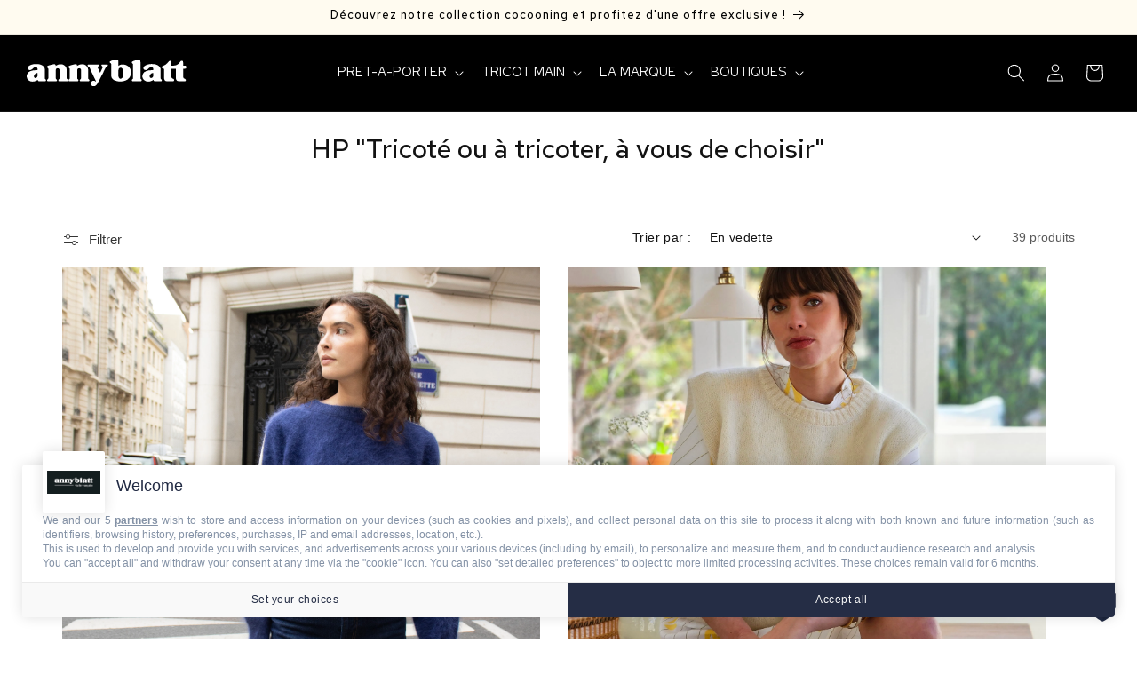

--- FILE ---
content_type: text/html; charset=utf-8
request_url: https://www.annyblatt.com/collections/hp-mai-2021
body_size: 75327
content:
<!doctype html>
<html class="no-js" lang="fr">
  <head>
    <meta charset="utf-8">
    <meta http-equiv="X-UA-Compatible" content="IE=edge">
    <meta name="viewport" content="width=device-width,initial-scale=1">
    <meta name="theme-color" content="">
    <link rel="canonical" href="https://www.annyblatt.com/collections/hp-mai-2021">

    <link rel="preconnect" href="https://fonts.googleapis.com">
    <link rel="preconnect" href="https://fonts.gstatic.com" crossorigin>
    
    <link
      href="https://fonts.googleapis.com/css2?family=Red+Hat+Text:ital,wght@0,300..700;1,300..700&display=swap"
      rel="stylesheet"
    ><link rel="icon" type="image/png" href="//www.annyblatt.com/cdn/shop/files/Logo_AB_rond_1.png?crop=center&height=32&v=1759224493&width=32"><link rel="preconnect" href="https://fonts.shopifycdn.com" crossorigin><title>
      HP &quot;Tricoté ou à tricoter, à vous de choisir&quot;
 &ndash; Anny Blatt</title>

    

    

<meta property="og:site_name" content="Anny Blatt">
<meta property="og:url" content="https://www.annyblatt.com/collections/hp-mai-2021">
<meta property="og:title" content="HP &quot;Tricoté ou à tricoter, à vous de choisir&quot;">
<meta property="og:type" content="website">
<meta property="og:description" content="Pelotes et laines haut de gamme Anny Blatt. 
Pulls à tricoter, modèles et catalogues Anny Blatt. 
Maille française. Pulls prêts à l&#39;achat fabriqués à la demande en France. 
Made in France."><meta property="og:image" content="http://www.annyblatt.com/cdn/shop/files/petit-logo-fin_b8f46de7-d0f5-4332-b64c-7f30c8b9507e.jpg?v=1617718281">
  <meta property="og:image:secure_url" content="https://www.annyblatt.com/cdn/shop/files/petit-logo-fin_b8f46de7-d0f5-4332-b64c-7f30c8b9507e.jpg?v=1617718281">
  <meta property="og:image:width" content="426">
  <meta property="og:image:height" content="190"><meta name="twitter:card" content="summary_large_image">
<meta name="twitter:title" content="HP &quot;Tricoté ou à tricoter, à vous de choisir&quot;">
<meta name="twitter:description" content="Pelotes et laines haut de gamme Anny Blatt. 
Pulls à tricoter, modèles et catalogues Anny Blatt. 
Maille française. Pulls prêts à l&#39;achat fabriqués à la demande en France. 
Made in France.">


    <script src="//www.annyblatt.com/cdn/shop/t/12/assets/constants.js?v=58251544750838685771725354251" defer="defer"></script>
    <script src="//www.annyblatt.com/cdn/shop/t/12/assets/pubsub.js?v=158357773527763999511725354251" defer="defer"></script>
    <script src="//www.annyblatt.com/cdn/shop/t/12/assets/global.js?v=44346161579183618361758803312" defer="defer"></script><script src="//www.annyblatt.com/cdn/shop/t/12/assets/animations.js?v=88693664871331136111725354254" defer="defer"></script><script>window.performance && window.performance.mark && window.performance.mark('shopify.content_for_header.start');</script><meta name="google-site-verification" content="PL6yf7zd1KAmtu5tCAVfXEEeyduwgWkccZ32FMbhpEA">
<meta name="facebook-domain-verification" content="8d4m796ocrkiddv9uhqfnwkvqxx5c6">
<meta id="shopify-digital-wallet" name="shopify-digital-wallet" content="/50427822268/digital_wallets/dialog">
<link rel="alternate" type="application/atom+xml" title="Feed" href="/collections/hp-mai-2021.atom" />
<link rel="alternate" type="application/json+oembed" href="https://www.annyblatt.com/collections/hp-mai-2021.oembed">
<script async="async" src="/checkouts/internal/preloads.js?locale=fr-FR"></script>
<script id="shopify-features" type="application/json">{"accessToken":"e86a6b4b4e375ba0cbf6cf0297d3b6a7","betas":["rich-media-storefront-analytics"],"domain":"www.annyblatt.com","predictiveSearch":true,"shopId":50427822268,"locale":"fr"}</script>
<script>var Shopify = Shopify || {};
Shopify.shop = "anny-blatt.myshopify.com";
Shopify.locale = "fr";
Shopify.currency = {"active":"EUR","rate":"1.0"};
Shopify.country = "FR";
Shopify.theme = {"name":"annyblatt\/main","id":164422353224,"schema_name":"Dawn","schema_version":"12.0.0","theme_store_id":null,"role":"main"};
Shopify.theme.handle = "null";
Shopify.theme.style = {"id":null,"handle":null};
Shopify.cdnHost = "www.annyblatt.com/cdn";
Shopify.routes = Shopify.routes || {};
Shopify.routes.root = "/";</script>
<script type="module">!function(o){(o.Shopify=o.Shopify||{}).modules=!0}(window);</script>
<script>!function(o){function n(){var o=[];function n(){o.push(Array.prototype.slice.apply(arguments))}return n.q=o,n}var t=o.Shopify=o.Shopify||{};t.loadFeatures=n(),t.autoloadFeatures=n()}(window);</script>
<script id="shop-js-analytics" type="application/json">{"pageType":"collection"}</script>
<script defer="defer" async type="module" src="//www.annyblatt.com/cdn/shopifycloud/shop-js/modules/v2/client.init-shop-cart-sync_C7zOiP7n.fr.esm.js"></script>
<script defer="defer" async type="module" src="//www.annyblatt.com/cdn/shopifycloud/shop-js/modules/v2/chunk.common_CSlijhlg.esm.js"></script>
<script type="module">
  await import("//www.annyblatt.com/cdn/shopifycloud/shop-js/modules/v2/client.init-shop-cart-sync_C7zOiP7n.fr.esm.js");
await import("//www.annyblatt.com/cdn/shopifycloud/shop-js/modules/v2/chunk.common_CSlijhlg.esm.js");

  window.Shopify.SignInWithShop?.initShopCartSync?.({"fedCMEnabled":true,"windoidEnabled":true});

</script>
<script>(function() {
  var isLoaded = false;
  function asyncLoad() {
    if (isLoaded) return;
    isLoaded = true;
    var urls = ["https:\/\/static.klaviyo.com\/onsite\/js\/klaviyo.js?company_id=TYpSKg\u0026shop=anny-blatt.myshopify.com","https:\/\/static.klaviyo.com\/onsite\/js\/klaviyo.js?company_id=TYpSKg\u0026shop=anny-blatt.myshopify.com","https:\/\/static.klaviyo.com\/onsite\/js\/klaviyo.js?company_id=TYpSKg\u0026shop=anny-blatt.myshopify.com","https:\/\/pixee.gropulse.com\/js\/active.js?shop=anny-blatt.myshopify.com","\/\/cdn.shopify.com\/proxy\/a5a6b2d6f2b8b63843b6c355f2a043238f467661d85ffe72794809d7f338f5cb\/cdn.bogos.io\/script_tag\/secomapp.scripttag.js?shop=anny-blatt.myshopify.com\u0026sp-cache-control=cHVibGljLCBtYXgtYWdlPTkwMA"];
    for (var i = 0; i < urls.length; i++) {
      var s = document.createElement('script');
      s.type = 'text/javascript';
      s.async = true;
      s.src = urls[i];
      var x = document.getElementsByTagName('script')[0];
      x.parentNode.insertBefore(s, x);
    }
  };
  if(window.attachEvent) {
    window.attachEvent('onload', asyncLoad);
  } else {
    window.addEventListener('load', asyncLoad, false);
  }
})();</script>
<script id="__st">var __st={"a":50427822268,"offset":3600,"reqid":"750da4b4-a35e-4e22-a03e-60e4a4ea8d38-1768358667","pageurl":"www.annyblatt.com\/collections\/hp-mai-2021","u":"166637a27308","p":"collection","rtyp":"collection","rid":267358077116};</script>
<script>window.ShopifyPaypalV4VisibilityTracking = true;</script>
<script id="captcha-bootstrap">!function(){'use strict';const t='contact',e='account',n='new_comment',o=[[t,t],['blogs',n],['comments',n],[t,'customer']],c=[[e,'customer_login'],[e,'guest_login'],[e,'recover_customer_password'],[e,'create_customer']],r=t=>t.map((([t,e])=>`form[action*='/${t}']:not([data-nocaptcha='true']) input[name='form_type'][value='${e}']`)).join(','),a=t=>()=>t?[...document.querySelectorAll(t)].map((t=>t.form)):[];function s(){const t=[...o],e=r(t);return a(e)}const i='password',u='form_key',d=['recaptcha-v3-token','g-recaptcha-response','h-captcha-response',i],f=()=>{try{return window.sessionStorage}catch{return}},m='__shopify_v',_=t=>t.elements[u];function p(t,e,n=!1){try{const o=window.sessionStorage,c=JSON.parse(o.getItem(e)),{data:r}=function(t){const{data:e,action:n}=t;return t[m]||n?{data:e,action:n}:{data:t,action:n}}(c);for(const[e,n]of Object.entries(r))t.elements[e]&&(t.elements[e].value=n);n&&o.removeItem(e)}catch(o){console.error('form repopulation failed',{error:o})}}const l='form_type',E='cptcha';function T(t){t.dataset[E]=!0}const w=window,h=w.document,L='Shopify',v='ce_forms',y='captcha';let A=!1;((t,e)=>{const n=(g='f06e6c50-85a8-45c8-87d0-21a2b65856fe',I='https://cdn.shopify.com/shopifycloud/storefront-forms-hcaptcha/ce_storefront_forms_captcha_hcaptcha.v1.5.2.iife.js',D={infoText:'Protégé par hCaptcha',privacyText:'Confidentialité',termsText:'Conditions'},(t,e,n)=>{const o=w[L][v],c=o.bindForm;if(c)return c(t,g,e,D).then(n);var r;o.q.push([[t,g,e,D],n]),r=I,A||(h.body.append(Object.assign(h.createElement('script'),{id:'captcha-provider',async:!0,src:r})),A=!0)});var g,I,D;w[L]=w[L]||{},w[L][v]=w[L][v]||{},w[L][v].q=[],w[L][y]=w[L][y]||{},w[L][y].protect=function(t,e){n(t,void 0,e),T(t)},Object.freeze(w[L][y]),function(t,e,n,w,h,L){const[v,y,A,g]=function(t,e,n){const i=e?o:[],u=t?c:[],d=[...i,...u],f=r(d),m=r(i),_=r(d.filter((([t,e])=>n.includes(e))));return[a(f),a(m),a(_),s()]}(w,h,L),I=t=>{const e=t.target;return e instanceof HTMLFormElement?e:e&&e.form},D=t=>v().includes(t);t.addEventListener('submit',(t=>{const e=I(t);if(!e)return;const n=D(e)&&!e.dataset.hcaptchaBound&&!e.dataset.recaptchaBound,o=_(e),c=g().includes(e)&&(!o||!o.value);(n||c)&&t.preventDefault(),c&&!n&&(function(t){try{if(!f())return;!function(t){const e=f();if(!e)return;const n=_(t);if(!n)return;const o=n.value;o&&e.removeItem(o)}(t);const e=Array.from(Array(32),(()=>Math.random().toString(36)[2])).join('');!function(t,e){_(t)||t.append(Object.assign(document.createElement('input'),{type:'hidden',name:u})),t.elements[u].value=e}(t,e),function(t,e){const n=f();if(!n)return;const o=[...t.querySelectorAll(`input[type='${i}']`)].map((({name:t})=>t)),c=[...d,...o],r={};for(const[a,s]of new FormData(t).entries())c.includes(a)||(r[a]=s);n.setItem(e,JSON.stringify({[m]:1,action:t.action,data:r}))}(t,e)}catch(e){console.error('failed to persist form',e)}}(e),e.submit())}));const S=(t,e)=>{t&&!t.dataset[E]&&(n(t,e.some((e=>e===t))),T(t))};for(const o of['focusin','change'])t.addEventListener(o,(t=>{const e=I(t);D(e)&&S(e,y())}));const B=e.get('form_key'),M=e.get(l),P=B&&M;t.addEventListener('DOMContentLoaded',(()=>{const t=y();if(P)for(const e of t)e.elements[l].value===M&&p(e,B);[...new Set([...A(),...v().filter((t=>'true'===t.dataset.shopifyCaptcha))])].forEach((e=>S(e,t)))}))}(h,new URLSearchParams(w.location.search),n,t,e,['guest_login'])})(!0,!0)}();</script>
<script integrity="sha256-4kQ18oKyAcykRKYeNunJcIwy7WH5gtpwJnB7kiuLZ1E=" data-source-attribution="shopify.loadfeatures" defer="defer" src="//www.annyblatt.com/cdn/shopifycloud/storefront/assets/storefront/load_feature-a0a9edcb.js" crossorigin="anonymous"></script>
<script data-source-attribution="shopify.dynamic_checkout.dynamic.init">var Shopify=Shopify||{};Shopify.PaymentButton=Shopify.PaymentButton||{isStorefrontPortableWallets:!0,init:function(){window.Shopify.PaymentButton.init=function(){};var t=document.createElement("script");t.src="https://www.annyblatt.com/cdn/shopifycloud/portable-wallets/latest/portable-wallets.fr.js",t.type="module",document.head.appendChild(t)}};
</script>
<script data-source-attribution="shopify.dynamic_checkout.buyer_consent">
  function portableWalletsHideBuyerConsent(e){var t=document.getElementById("shopify-buyer-consent"),n=document.getElementById("shopify-subscription-policy-button");t&&n&&(t.classList.add("hidden"),t.setAttribute("aria-hidden","true"),n.removeEventListener("click",e))}function portableWalletsShowBuyerConsent(e){var t=document.getElementById("shopify-buyer-consent"),n=document.getElementById("shopify-subscription-policy-button");t&&n&&(t.classList.remove("hidden"),t.removeAttribute("aria-hidden"),n.addEventListener("click",e))}window.Shopify?.PaymentButton&&(window.Shopify.PaymentButton.hideBuyerConsent=portableWalletsHideBuyerConsent,window.Shopify.PaymentButton.showBuyerConsent=portableWalletsShowBuyerConsent);
</script>
<script data-source-attribution="shopify.dynamic_checkout.cart.bootstrap">document.addEventListener("DOMContentLoaded",(function(){function t(){return document.querySelector("shopify-accelerated-checkout-cart, shopify-accelerated-checkout")}if(t())Shopify.PaymentButton.init();else{new MutationObserver((function(e,n){t()&&(Shopify.PaymentButton.init(),n.disconnect())})).observe(document.body,{childList:!0,subtree:!0})}}));
</script>
<script id="sections-script" data-sections="header" defer="defer" src="//www.annyblatt.com/cdn/shop/t/12/compiled_assets/scripts.js?13133"></script>
<script>window.performance && window.performance.mark && window.performance.mark('shopify.content_for_header.end');</script>


    <style data-shopify>
      @font-face {
  font-family: Assistant;
  font-weight: 400;
  font-style: normal;
  font-display: swap;
  src: url("//www.annyblatt.com/cdn/fonts/assistant/assistant_n4.9120912a469cad1cc292572851508ca49d12e768.woff2") format("woff2"),
       url("//www.annyblatt.com/cdn/fonts/assistant/assistant_n4.6e9875ce64e0fefcd3f4446b7ec9036b3ddd2985.woff") format("woff");
}

      @font-face {
  font-family: Assistant;
  font-weight: 700;
  font-style: normal;
  font-display: swap;
  src: url("//www.annyblatt.com/cdn/fonts/assistant/assistant_n7.bf44452348ec8b8efa3aa3068825305886b1c83c.woff2") format("woff2"),
       url("//www.annyblatt.com/cdn/fonts/assistant/assistant_n7.0c887fee83f6b3bda822f1150b912c72da0f7b64.woff") format("woff");
}

      
      
      @font-face {
  font-family: Assistant;
  font-weight: 600;
  font-style: normal;
  font-display: swap;
  src: url("//www.annyblatt.com/cdn/fonts/assistant/assistant_n6.b2cbcfa81550fc99b5d970d0ef582eebcbac24e0.woff2") format("woff2"),
       url("//www.annyblatt.com/cdn/fonts/assistant/assistant_n6.5dced1e1f897f561a8304b6ef1c533d81fd1c6e0.woff") format("woff");
}


      
        :root,
        .color-background-1 {
          --color-background: 255,255,255;
        
          --gradient-background: #ffffff;
        

        

        --color-foreground: 18,18,18;
        --color-background-contrast: 191,191,191;
        --color-shadow: 18,18,18;
        --color-button: 18,18,18;
        --color-button-text: 255,255,255;
        --color-secondary-button: 255,255,255;
        --color-secondary-button-text: 18,18,18;
        --color-link: 18,18,18;
        --color-badge-foreground: 18,18,18;
        --color-badge-background: 255,255,255;
        --color-badge-border: 18,18,18;
        --payment-terms-background-color: rgb(255 255 255);
      }
      
        
        .color-background-2 {
          --color-background: 243,243,243;
        
          --gradient-background: #f3f3f3;
        

        

        --color-foreground: 18,18,18;
        --color-background-contrast: 179,179,179;
        --color-shadow: 18,18,18;
        --color-button: 18,18,18;
        --color-button-text: 243,243,243;
        --color-secondary-button: 243,243,243;
        --color-secondary-button-text: 18,18,18;
        --color-link: 18,18,18;
        --color-badge-foreground: 18,18,18;
        --color-badge-background: 243,243,243;
        --color-badge-border: 18,18,18;
        --payment-terms-background-color: rgb(243 243 243);
      }
      
        
        .color-inverse {
          --color-background: 0,0,0;
        
          --gradient-background: #000000;
        

        

        --color-foreground: 255,255,255;
        --color-background-contrast: 128,128,128;
        --color-shadow: 18,18,18;
        --color-button: 255,255,255;
        --color-button-text: 0,0,0;
        --color-secondary-button: 0,0,0;
        --color-secondary-button-text: 255,255,255;
        --color-link: 255,255,255;
        --color-badge-foreground: 255,255,255;
        --color-badge-background: 0,0,0;
        --color-badge-border: 255,255,255;
        --payment-terms-background-color: rgb(0 0 0);
      }
      
        
        .color-accent-1 {
          --color-background: 18,18,18;
        
          --gradient-background: #121212;
        

        

        --color-foreground: 255,255,255;
        --color-background-contrast: 146,146,146;
        --color-shadow: 18,18,18;
        --color-button: 255,255,255;
        --color-button-text: 18,18,18;
        --color-secondary-button: 18,18,18;
        --color-secondary-button-text: 255,255,255;
        --color-link: 255,255,255;
        --color-badge-foreground: 255,255,255;
        --color-badge-background: 18,18,18;
        --color-badge-border: 255,255,255;
        --payment-terms-background-color: rgb(18 18 18);
      }
      
        
        .color-accent-2 {
          --color-background: 51,79,180;
        
          --gradient-background: #334fb4;
        

        

        --color-foreground: 255,255,255;
        --color-background-contrast: 23,35,81;
        --color-shadow: 18,18,18;
        --color-button: 255,255,255;
        --color-button-text: 51,79,180;
        --color-secondary-button: 51,79,180;
        --color-secondary-button-text: 255,255,255;
        --color-link: 255,255,255;
        --color-badge-foreground: 255,255,255;
        --color-badge-background: 51,79,180;
        --color-badge-border: 255,255,255;
        --payment-terms-background-color: rgb(51 79 180);
      }
      
        
        .color-scheme-ab2bfab8-83bf-40d3-8cbd-402a8c687dc7 {
          --color-background: 255,255,255;
        
          --gradient-background: #ffffff;
        

        

        --color-foreground: 255,255,255;
        --color-background-contrast: 191,191,191;
        --color-shadow: 18,18,18;
        --color-button: 18,18,18;
        --color-button-text: 255,255,255;
        --color-secondary-button: 255,255,255;
        --color-secondary-button-text: 18,18,18;
        --color-link: 18,18,18;
        --color-badge-foreground: 255,255,255;
        --color-badge-background: 255,255,255;
        --color-badge-border: 255,255,255;
        --payment-terms-background-color: rgb(255 255 255);
      }
      
        
        .color-scheme-79649c55-9196-494c-a3d6-623e7c6a728e {
          --color-background: 255,251,240;
        
          --gradient-background: #fffbf0;
        

        

        --color-foreground: 0,0,0;
        --color-background-contrast: 255,217,113;
        --color-shadow: 18,18,18;
        --color-button: 18,18,18;
        --color-button-text: 255,255,255;
        --color-secondary-button: 255,251,240;
        --color-secondary-button-text: 18,18,18;
        --color-link: 18,18,18;
        --color-badge-foreground: 0,0,0;
        --color-badge-background: 255,251,240;
        --color-badge-border: 0,0,0;
        --payment-terms-background-color: rgb(255 251 240);
      }
      

      body, .color-background-1, .color-background-2, .color-inverse, .color-accent-1, .color-accent-2, .color-scheme-ab2bfab8-83bf-40d3-8cbd-402a8c687dc7, .color-scheme-79649c55-9196-494c-a3d6-623e7c6a728e {
        color: rgba(var(--color-foreground), 1);
        background-color: rgb(var(--color-background));
      }

      :root {
        /*--font-body-family: Assistant, sans-serif; */
        --font-body-family: "Arial", "Helvetica", sans-serif;
        --font-body-style: normal;
        --font-body-weight: 400;
        --font-body-weight-bold: 700;

        /*--font-heading-family: Assistant, sans-serif;*/
        --font-heading-family: "Red Hat Text", sans-serif;
        --font-heading-style: normal;
        --font-heading-weight: 500;

        --font-body-scale: 1.0;
        --font-heading-scale: 1.0;

        --media-padding: px;
        --media-border-opacity: 0.05;
        --media-border-width: 1px;
        --media-radius: 0px;
        --media-shadow-opacity: 0.0;
        --media-shadow-horizontal-offset: 0px;
        --media-shadow-vertical-offset: 4px;
        --media-shadow-blur-radius: 5px;
        --media-shadow-visible: 0;

        --page-width: 120rem;
        --page-width-margin: 0rem;

        --product-card-image-padding: 0.0rem;
        --product-card-corner-radius: 0.0rem;
        --product-card-text-alignment: left;
        --product-card-border-width: 0.0rem;
        --product-card-border-opacity: 0.1;
        --product-card-shadow-opacity: 0.0;
        --product-card-shadow-visible: 0;
        --product-card-shadow-horizontal-offset: 0.0rem;
        --product-card-shadow-vertical-offset: 0.4rem;
        --product-card-shadow-blur-radius: 0.5rem;

        --collection-card-image-padding: 0.0rem;
        --collection-card-corner-radius: 0.0rem;
        --collection-card-text-alignment: left;
        --collection-card-border-width: 0.0rem;
        --collection-card-border-opacity: 0.1;
        --collection-card-shadow-opacity: 0.0;
        --collection-card-shadow-visible: 0;
        --collection-card-shadow-horizontal-offset: 0.0rem;
        --collection-card-shadow-vertical-offset: 0.4rem;
        --collection-card-shadow-blur-radius: 0.5rem;

        --blog-card-image-padding: 0.0rem;
        --blog-card-corner-radius: 0.0rem;
        --blog-card-text-alignment: left;
        --blog-card-border-width: 0.0rem;
        --blog-card-border-opacity: 0.1;
        --blog-card-shadow-opacity: 0.0;
        --blog-card-shadow-visible: 0;
        --blog-card-shadow-horizontal-offset: 0.0rem;
        --blog-card-shadow-vertical-offset: 0.4rem;
        --blog-card-shadow-blur-radius: 0.5rem;

        --badge-corner-radius: 0.0rem;

        --popup-border-width: 1px;
        --popup-border-opacity: 0.1;
        --popup-corner-radius: 0px;
        --popup-shadow-opacity: 0.05;
        --popup-shadow-horizontal-offset: 0px;
        --popup-shadow-vertical-offset: 4px;
        --popup-shadow-blur-radius: 5px;

        --drawer-border-width: 1px;
        --drawer-border-opacity: 0.1;
        --drawer-shadow-opacity: 0.0;
        --drawer-shadow-horizontal-offset: 0px;
        --drawer-shadow-vertical-offset: 4px;
        --drawer-shadow-blur-radius: 5px;

        --spacing-sections-desktop: 0px;
        --spacing-sections-mobile: 0px;

        --grid-desktop-vertical-spacing: 32px;
        --grid-desktop-horizontal-spacing: 32px;
        --grid-mobile-vertical-spacing: 16px;
        --grid-mobile-horizontal-spacing: 16px;

        --text-boxes-border-opacity: 0.1;
        --text-boxes-border-width: 0px;
        --text-boxes-radius: 0px;
        --text-boxes-shadow-opacity: 0.0;
        --text-boxes-shadow-visible: 0;
        --text-boxes-shadow-horizontal-offset: 0px;
        --text-boxes-shadow-vertical-offset: 4px;
        --text-boxes-shadow-blur-radius: 5px;

        --buttons-radius: 0px;
        --buttons-radius-outset: 0px;
        --buttons-border-width: 1px;
        --buttons-border-opacity: 1.0;
        --buttons-shadow-opacity: 0.0;
        --buttons-shadow-visible: 0;
        --buttons-shadow-horizontal-offset: 0px;
        --buttons-shadow-vertical-offset: 4px;
        --buttons-shadow-blur-radius: 5px;
        --buttons-border-offset: 0px;

        --inputs-radius: 0px;
        --inputs-border-width: 1px;
        --inputs-border-opacity: 0.55;
        --inputs-shadow-opacity: 0.0;
        --inputs-shadow-horizontal-offset: 0px;
        --inputs-margin-offset: 0px;
        --inputs-shadow-vertical-offset: 4px;
        --inputs-shadow-blur-radius: 5px;
        --inputs-radius-outset: 0px;

        --variant-pills-radius: 2px;
        --variant-pills-border-width: 1px;
        --variant-pills-border-opacity: 0.55;
        --variant-pills-shadow-opacity: 0.0;
        --variant-pills-shadow-horizontal-offset: 0px;
        --variant-pills-shadow-vertical-offset: 4px;
        --variant-pills-shadow-blur-radius: 5px;
      }

      *,
      *::before,
      *::after {
        box-sizing: inherit;
      }

      html {
        box-sizing: border-box;
        font-size: calc(var(--font-body-scale) * 62.5%);
        height: 100%;
      }

      body {
        display: grid;
        grid-template-rows: auto auto 1fr auto;
        grid-template-columns: 100%;
        min-height: 100%;
        margin: 0;
        font-size: 1.5rem;
        line-height: calc(1 + 0.8 / var(--font-body-scale));
        font-family: var(--font-body-family);
        font-style: var(--font-body-style);
        font-weight: var(--font-body-weight);
      }

      @media screen and (min-width: 750px) {
        body {
          font-size: 1.6rem;
        }
      }
    </style>

    <link href="//www.annyblatt.com/cdn/shop/t/12/assets/base.css?v=118146813840459818371758803310" rel="stylesheet" type="text/css" media="all" />
<link rel="preload" as="font" href="//www.annyblatt.com/cdn/fonts/assistant/assistant_n4.9120912a469cad1cc292572851508ca49d12e768.woff2" type="font/woff2" crossorigin><link rel="preload" as="font" href="//www.annyblatt.com/cdn/fonts/assistant/assistant_n6.b2cbcfa81550fc99b5d970d0ef582eebcbac24e0.woff2" type="font/woff2" crossorigin><link href="//www.annyblatt.com/cdn/shop/t/12/assets/component-localization-form.css?v=53061155226106495291725354253" rel="stylesheet" type="text/css" media="all" />
      <script src="//www.annyblatt.com/cdn/shop/t/12/assets/localization-form.js?v=161644695336821385561725354251" defer="defer"></script><link
        rel="stylesheet"
        href="//www.annyblatt.com/cdn/shop/t/12/assets/component-predictive-search.css?v=159943082179479052541725354252"
        media="print"
        onload="this.media='all'"
      ><script>
      document.documentElement.className = document.documentElement.className.replace('no-js', 'js');
      if (Shopify.designMode) {
        document.documentElement.classList.add('shopify-design-mode');
      }
    </script>
  <!-- BEGIN app block: shopify://apps/klaviyo-email-marketing-sms/blocks/klaviyo-onsite-embed/2632fe16-c075-4321-a88b-50b567f42507 -->












  <script async src="https://static.klaviyo.com/onsite/js/TYpSKg/klaviyo.js?company_id=TYpSKg"></script>
  <script>!function(){if(!window.klaviyo){window._klOnsite=window._klOnsite||[];try{window.klaviyo=new Proxy({},{get:function(n,i){return"push"===i?function(){var n;(n=window._klOnsite).push.apply(n,arguments)}:function(){for(var n=arguments.length,o=new Array(n),w=0;w<n;w++)o[w]=arguments[w];var t="function"==typeof o[o.length-1]?o.pop():void 0,e=new Promise((function(n){window._klOnsite.push([i].concat(o,[function(i){t&&t(i),n(i)}]))}));return e}}})}catch(n){window.klaviyo=window.klaviyo||[],window.klaviyo.push=function(){var n;(n=window._klOnsite).push.apply(n,arguments)}}}}();</script>

  




  <script>
    window.klaviyoReviewsProductDesignMode = false
  </script>







<!-- END app block --><!-- BEGIN app block: shopify://apps/abconsent-cmp-sirdata/blocks/sirdata-scripts/ad435510-e210-4ff0-9ddf-2f019a327fe3 -->



<script data-cfasync='false' src='https://cache.consentframework.com/js/pa/47147/c/Qyufu/stub?source=shopify' referrerpolicy='unsafe-url' charset='utf-8' type='text/javascript' defer></script>
<script data-cfasync='false' src='https://choices.consentframework.com/js/pa/47147/c/Qyufu/cmp?source=shopify' referrerpolicy='unsafe-url' charset='utf-8' type='text/javascript' async></script>



<!-- END app block --><link href="https://monorail-edge.shopifysvc.com" rel="dns-prefetch">
<script>(function(){if ("sendBeacon" in navigator && "performance" in window) {try {var session_token_from_headers = performance.getEntriesByType('navigation')[0].serverTiming.find(x => x.name == '_s').description;} catch {var session_token_from_headers = undefined;}var session_cookie_matches = document.cookie.match(/_shopify_s=([^;]*)/);var session_token_from_cookie = session_cookie_matches && session_cookie_matches.length === 2 ? session_cookie_matches[1] : "";var session_token = session_token_from_headers || session_token_from_cookie || "";function handle_abandonment_event(e) {var entries = performance.getEntries().filter(function(entry) {return /monorail-edge.shopifysvc.com/.test(entry.name);});if (!window.abandonment_tracked && entries.length === 0) {window.abandonment_tracked = true;var currentMs = Date.now();var navigation_start = performance.timing.navigationStart;var payload = {shop_id: 50427822268,url: window.location.href,navigation_start,duration: currentMs - navigation_start,session_token,page_type: "collection"};window.navigator.sendBeacon("https://monorail-edge.shopifysvc.com/v1/produce", JSON.stringify({schema_id: "online_store_buyer_site_abandonment/1.1",payload: payload,metadata: {event_created_at_ms: currentMs,event_sent_at_ms: currentMs}}));}}window.addEventListener('pagehide', handle_abandonment_event);}}());</script>
<script id="web-pixels-manager-setup">(function e(e,d,r,n,o){if(void 0===o&&(o={}),!Boolean(null===(a=null===(i=window.Shopify)||void 0===i?void 0:i.analytics)||void 0===a?void 0:a.replayQueue)){var i,a;window.Shopify=window.Shopify||{};var t=window.Shopify;t.analytics=t.analytics||{};var s=t.analytics;s.replayQueue=[],s.publish=function(e,d,r){return s.replayQueue.push([e,d,r]),!0};try{self.performance.mark("wpm:start")}catch(e){}var l=function(){var e={modern:/Edge?\/(1{2}[4-9]|1[2-9]\d|[2-9]\d{2}|\d{4,})\.\d+(\.\d+|)|Firefox\/(1{2}[4-9]|1[2-9]\d|[2-9]\d{2}|\d{4,})\.\d+(\.\d+|)|Chrom(ium|e)\/(9{2}|\d{3,})\.\d+(\.\d+|)|(Maci|X1{2}).+ Version\/(15\.\d+|(1[6-9]|[2-9]\d|\d{3,})\.\d+)([,.]\d+|)( \(\w+\)|)( Mobile\/\w+|) Safari\/|Chrome.+OPR\/(9{2}|\d{3,})\.\d+\.\d+|(CPU[ +]OS|iPhone[ +]OS|CPU[ +]iPhone|CPU IPhone OS|CPU iPad OS)[ +]+(15[._]\d+|(1[6-9]|[2-9]\d|\d{3,})[._]\d+)([._]\d+|)|Android:?[ /-](13[3-9]|1[4-9]\d|[2-9]\d{2}|\d{4,})(\.\d+|)(\.\d+|)|Android.+Firefox\/(13[5-9]|1[4-9]\d|[2-9]\d{2}|\d{4,})\.\d+(\.\d+|)|Android.+Chrom(ium|e)\/(13[3-9]|1[4-9]\d|[2-9]\d{2}|\d{4,})\.\d+(\.\d+|)|SamsungBrowser\/([2-9]\d|\d{3,})\.\d+/,legacy:/Edge?\/(1[6-9]|[2-9]\d|\d{3,})\.\d+(\.\d+|)|Firefox\/(5[4-9]|[6-9]\d|\d{3,})\.\d+(\.\d+|)|Chrom(ium|e)\/(5[1-9]|[6-9]\d|\d{3,})\.\d+(\.\d+|)([\d.]+$|.*Safari\/(?![\d.]+ Edge\/[\d.]+$))|(Maci|X1{2}).+ Version\/(10\.\d+|(1[1-9]|[2-9]\d|\d{3,})\.\d+)([,.]\d+|)( \(\w+\)|)( Mobile\/\w+|) Safari\/|Chrome.+OPR\/(3[89]|[4-9]\d|\d{3,})\.\d+\.\d+|(CPU[ +]OS|iPhone[ +]OS|CPU[ +]iPhone|CPU IPhone OS|CPU iPad OS)[ +]+(10[._]\d+|(1[1-9]|[2-9]\d|\d{3,})[._]\d+)([._]\d+|)|Android:?[ /-](13[3-9]|1[4-9]\d|[2-9]\d{2}|\d{4,})(\.\d+|)(\.\d+|)|Mobile Safari.+OPR\/([89]\d|\d{3,})\.\d+\.\d+|Android.+Firefox\/(13[5-9]|1[4-9]\d|[2-9]\d{2}|\d{4,})\.\d+(\.\d+|)|Android.+Chrom(ium|e)\/(13[3-9]|1[4-9]\d|[2-9]\d{2}|\d{4,})\.\d+(\.\d+|)|Android.+(UC? ?Browser|UCWEB|U3)[ /]?(15\.([5-9]|\d{2,})|(1[6-9]|[2-9]\d|\d{3,})\.\d+)\.\d+|SamsungBrowser\/(5\.\d+|([6-9]|\d{2,})\.\d+)|Android.+MQ{2}Browser\/(14(\.(9|\d{2,})|)|(1[5-9]|[2-9]\d|\d{3,})(\.\d+|))(\.\d+|)|K[Aa][Ii]OS\/(3\.\d+|([4-9]|\d{2,})\.\d+)(\.\d+|)/},d=e.modern,r=e.legacy,n=navigator.userAgent;return n.match(d)?"modern":n.match(r)?"legacy":"unknown"}(),u="modern"===l?"modern":"legacy",c=(null!=n?n:{modern:"",legacy:""})[u],f=function(e){return[e.baseUrl,"/wpm","/b",e.hashVersion,"modern"===e.buildTarget?"m":"l",".js"].join("")}({baseUrl:d,hashVersion:r,buildTarget:u}),m=function(e){var d=e.version,r=e.bundleTarget,n=e.surface,o=e.pageUrl,i=e.monorailEndpoint;return{emit:function(e){var a=e.status,t=e.errorMsg,s=(new Date).getTime(),l=JSON.stringify({metadata:{event_sent_at_ms:s},events:[{schema_id:"web_pixels_manager_load/3.1",payload:{version:d,bundle_target:r,page_url:o,status:a,surface:n,error_msg:t},metadata:{event_created_at_ms:s}}]});if(!i)return console&&console.warn&&console.warn("[Web Pixels Manager] No Monorail endpoint provided, skipping logging."),!1;try{return self.navigator.sendBeacon.bind(self.navigator)(i,l)}catch(e){}var u=new XMLHttpRequest;try{return u.open("POST",i,!0),u.setRequestHeader("Content-Type","text/plain"),u.send(l),!0}catch(e){return console&&console.warn&&console.warn("[Web Pixels Manager] Got an unhandled error while logging to Monorail."),!1}}}}({version:r,bundleTarget:l,surface:e.surface,pageUrl:self.location.href,monorailEndpoint:e.monorailEndpoint});try{o.browserTarget=l,function(e){var d=e.src,r=e.async,n=void 0===r||r,o=e.onload,i=e.onerror,a=e.sri,t=e.scriptDataAttributes,s=void 0===t?{}:t,l=document.createElement("script"),u=document.querySelector("head"),c=document.querySelector("body");if(l.async=n,l.src=d,a&&(l.integrity=a,l.crossOrigin="anonymous"),s)for(var f in s)if(Object.prototype.hasOwnProperty.call(s,f))try{l.dataset[f]=s[f]}catch(e){}if(o&&l.addEventListener("load",o),i&&l.addEventListener("error",i),u)u.appendChild(l);else{if(!c)throw new Error("Did not find a head or body element to append the script");c.appendChild(l)}}({src:f,async:!0,onload:function(){if(!function(){var e,d;return Boolean(null===(d=null===(e=window.Shopify)||void 0===e?void 0:e.analytics)||void 0===d?void 0:d.initialized)}()){var d=window.webPixelsManager.init(e)||void 0;if(d){var r=window.Shopify.analytics;r.replayQueue.forEach((function(e){var r=e[0],n=e[1],o=e[2];d.publishCustomEvent(r,n,o)})),r.replayQueue=[],r.publish=d.publishCustomEvent,r.visitor=d.visitor,r.initialized=!0}}},onerror:function(){return m.emit({status:"failed",errorMsg:"".concat(f," has failed to load")})},sri:function(e){var d=/^sha384-[A-Za-z0-9+/=]+$/;return"string"==typeof e&&d.test(e)}(c)?c:"",scriptDataAttributes:o}),m.emit({status:"loading"})}catch(e){m.emit({status:"failed",errorMsg:(null==e?void 0:e.message)||"Unknown error"})}}})({shopId: 50427822268,storefrontBaseUrl: "https://www.annyblatt.com",extensionsBaseUrl: "https://extensions.shopifycdn.com/cdn/shopifycloud/web-pixels-manager",monorailEndpoint: "https://monorail-edge.shopifysvc.com/unstable/produce_batch",surface: "storefront-renderer",enabledBetaFlags: ["2dca8a86","a0d5f9d2"],webPixelsConfigList: [{"id":"3225223496","configuration":"{\"shop\":\"anny-blatt.myshopify.com\",\"collect_url\":\"https:\\\/\\\/collect.bogos.io\\\/collect\"}","eventPayloadVersion":"v1","runtimeContext":"STRICT","scriptVersion":"e6ba5d3ab17a1a2b5c9cdd99319e2458","type":"APP","apiClientId":177733,"privacyPurposes":["ANALYTICS","MARKETING","SALE_OF_DATA"],"dataSharingAdjustments":{"protectedCustomerApprovalScopes":["read_customer_address","read_customer_email","read_customer_name","read_customer_personal_data","read_customer_phone"]}},{"id":"3177677128","configuration":"{\"accountID\":\"TYpSKg\",\"webPixelConfig\":\"eyJlbmFibGVBZGRlZFRvQ2FydEV2ZW50cyI6IHRydWV9\"}","eventPayloadVersion":"v1","runtimeContext":"STRICT","scriptVersion":"524f6c1ee37bacdca7657a665bdca589","type":"APP","apiClientId":123074,"privacyPurposes":["ANALYTICS","MARKETING"],"dataSharingAdjustments":{"protectedCustomerApprovalScopes":["read_customer_address","read_customer_email","read_customer_name","read_customer_personal_data","read_customer_phone"]}},{"id":"2540372296","configuration":"{\"yotpoStoreId\":\"bZID8unt3L5U7QwGyMQKPsJFwimuwILGgJvwbegj\"}","eventPayloadVersion":"v1","runtimeContext":"STRICT","scriptVersion":"8bb37a256888599d9a3d57f0551d3859","type":"APP","apiClientId":70132,"privacyPurposes":["ANALYTICS","MARKETING","SALE_OF_DATA"],"dataSharingAdjustments":{"protectedCustomerApprovalScopes":["read_customer_address","read_customer_email","read_customer_name","read_customer_personal_data","read_customer_phone"]}},{"id":"872972616","configuration":"{\"config\":\"{\\\"google_tag_ids\\\":[\\\"G-RE6Y4PNN4K\\\",\\\"GT-KD2W4RK4\\\"],\\\"target_country\\\":\\\"ZZ\\\",\\\"gtag_events\\\":[{\\\"type\\\":\\\"search\\\",\\\"action_label\\\":\\\"G-RE6Y4PNN4K\\\"},{\\\"type\\\":\\\"begin_checkout\\\",\\\"action_label\\\":\\\"G-RE6Y4PNN4K\\\"},{\\\"type\\\":\\\"view_item\\\",\\\"action_label\\\":[\\\"G-RE6Y4PNN4K\\\",\\\"MC-PX53BQ2JJW\\\"]},{\\\"type\\\":\\\"purchase\\\",\\\"action_label\\\":[\\\"G-RE6Y4PNN4K\\\",\\\"MC-PX53BQ2JJW\\\"]},{\\\"type\\\":\\\"page_view\\\",\\\"action_label\\\":[\\\"G-RE6Y4PNN4K\\\",\\\"MC-PX53BQ2JJW\\\"]},{\\\"type\\\":\\\"add_payment_info\\\",\\\"action_label\\\":\\\"G-RE6Y4PNN4K\\\"},{\\\"type\\\":\\\"add_to_cart\\\",\\\"action_label\\\":\\\"G-RE6Y4PNN4K\\\"}],\\\"enable_monitoring_mode\\\":false}\"}","eventPayloadVersion":"v1","runtimeContext":"OPEN","scriptVersion":"b2a88bafab3e21179ed38636efcd8a93","type":"APP","apiClientId":1780363,"privacyPurposes":[],"dataSharingAdjustments":{"protectedCustomerApprovalScopes":["read_customer_address","read_customer_email","read_customer_name","read_customer_personal_data","read_customer_phone"]}},{"id":"311820616","configuration":"{\"pixel_id\":\"466760157692786\",\"pixel_type\":\"facebook_pixel\",\"metaapp_system_user_token\":\"-\"}","eventPayloadVersion":"v1","runtimeContext":"OPEN","scriptVersion":"ca16bc87fe92b6042fbaa3acc2fbdaa6","type":"APP","apiClientId":2329312,"privacyPurposes":["ANALYTICS","MARKETING","SALE_OF_DATA"],"dataSharingAdjustments":{"protectedCustomerApprovalScopes":["read_customer_address","read_customer_email","read_customer_name","read_customer_personal_data","read_customer_phone"]}},{"id":"shopify-app-pixel","configuration":"{}","eventPayloadVersion":"v1","runtimeContext":"STRICT","scriptVersion":"0450","apiClientId":"shopify-pixel","type":"APP","privacyPurposes":["ANALYTICS","MARKETING"]},{"id":"shopify-custom-pixel","eventPayloadVersion":"v1","runtimeContext":"LAX","scriptVersion":"0450","apiClientId":"shopify-pixel","type":"CUSTOM","privacyPurposes":["ANALYTICS","MARKETING"]}],isMerchantRequest: false,initData: {"shop":{"name":"Anny Blatt","paymentSettings":{"currencyCode":"EUR"},"myshopifyDomain":"anny-blatt.myshopify.com","countryCode":"FR","storefrontUrl":"https:\/\/www.annyblatt.com"},"customer":null,"cart":null,"checkout":null,"productVariants":[],"purchasingCompany":null},},"https://www.annyblatt.com/cdn","7cecd0b6w90c54c6cpe92089d5m57a67346",{"modern":"","legacy":""},{"shopId":"50427822268","storefrontBaseUrl":"https:\/\/www.annyblatt.com","extensionBaseUrl":"https:\/\/extensions.shopifycdn.com\/cdn\/shopifycloud\/web-pixels-manager","surface":"storefront-renderer","enabledBetaFlags":"[\"2dca8a86\", \"a0d5f9d2\"]","isMerchantRequest":"false","hashVersion":"7cecd0b6w90c54c6cpe92089d5m57a67346","publish":"custom","events":"[[\"page_viewed\",{}],[\"collection_viewed\",{\"collection\":{\"id\":\"267358077116\",\"title\":\"HP \\\"Tricoté ou à tricoter, à vous de choisir\\\"\",\"productVariants\":[{\"price\":{\"amount\":449.0,\"currencyCode\":\"EUR\"},\"product\":{\"title\":\"Pull Ninon Marine.\",\"vendor\":\"Anny Blatt\",\"id\":\"9359906472264\",\"untranslatedTitle\":\"Pull Ninon Marine.\",\"url\":\"\/products\/pull-ninon-marine\",\"type\":\"Pull tricoté\"},\"id\":\"49958590677320\",\"image\":{\"src\":\"\/\/www.annyblatt.com\/cdn\/shop\/files\/NINON_MARINE__MG_3975_MathildeBernard_e2ba79ea-165d-41de-93da-46764181cb9b.jpg?v=1758705345\"},\"sku\":\"A_NINON_001_XS\",\"title\":\"Taille XS \/ Marine\",\"untranslatedTitle\":\"Taille XS \/ Marine\"},{\"price\":{\"amount\":219.0,\"currencyCode\":\"EUR\"},\"product\":{\"title\":\"Pull Suzie - 20 coloris.\",\"vendor\":\"Anny Blatt\",\"id\":\"9359906668872\",\"untranslatedTitle\":\"Pull Suzie - 20 coloris.\",\"url\":\"\/products\/pull-suzie-colore\",\"type\":\"Pull tricoté\"},\"id\":\"51997917708616\",\"image\":{\"src\":\"\/\/www.annyblatt.com\/cdn\/shop\/files\/pull-suzie-ecru._fd5c299f-ccf6-4179-9262-98964db1c91c.jpg?v=1766167849\"},\"sku\":\"B_SUZIE_001_XS\",\"title\":\"Taille XS \/ Naturel\",\"untranslatedTitle\":\"Taille XS \/ Naturel\"},{\"price\":{\"amount\":329.0,\"currencyCode\":\"EUR\"},\"product\":{\"title\":\"Pull Inès Baltique et or.\",\"vendor\":\"Anny Blatt\",\"id\":\"9359906439496\",\"untranslatedTitle\":\"Pull Inès Baltique et or.\",\"url\":\"\/products\/pull-ines-baltique-et-or\",\"type\":\"Pull tricoté\"},\"id\":\"49958009733448\",\"image\":{\"src\":\"\/\/www.annyblatt.com\/cdn\/shop\/files\/5fe2a7ab4503fddc01d62fcdfefbfa90.jpg?v=1741194470\"},\"sku\":\"A_INESM_009_S\",\"title\":\"Taille S\",\"untranslatedTitle\":\"Taille S\"},{\"price\":{\"amount\":349.0,\"currencyCode\":\"EUR\"},\"product\":{\"title\":\"Gilet Anika 2-en-1 mohair - 18 coloris.\",\"vendor\":\"Anny Blatt\",\"id\":\"9173353824584\",\"untranslatedTitle\":\"Gilet Anika 2-en-1 mohair - 18 coloris.\",\"url\":\"\/products\/gilet-anika-mohair\",\"type\":\"Pull tricoté\"},\"id\":\"52014964212040\",\"image\":{\"src\":\"\/\/www.annyblatt.com\/cdn\/shop\/files\/ANIKA_Baltique20250228_120739.jpg?v=1757510839\"},\"sku\":\"B_ANIKM_020_XS\",\"title\":\"Taille XS \/ Baltique\",\"untranslatedTitle\":\"Taille XS \/ Baltique\"},{\"price\":{\"amount\":339.0,\"currencyCode\":\"EUR\"},\"product\":{\"title\":\"Pull Alix Angora et or - 8 coloris.\",\"vendor\":\"Anny Blatt\",\"id\":\"8449486127432\",\"untranslatedTitle\":\"Pull Alix Angora et or - 8 coloris.\",\"url\":\"\/products\/pull-alix-en-angora-a-lignes-dorees\",\"type\":\"Pull tricoté\"},\"id\":\"51966444568904\",\"image\":{\"src\":\"\/\/www.annyblatt.com\/cdn\/shop\/files\/PullangoraNaturelalignesdoreesAlix3_MonaGridcopie.jpg?v=1686842788\"},\"sku\":\"B_ALXAL_010_XS\",\"title\":\"Taille XS \/ Naturel et Or\",\"untranslatedTitle\":\"Taille XS \/ Naturel et Or\"},{\"price\":{\"amount\":329.0,\"currencyCode\":\"EUR\"},\"product\":{\"title\":\"Pull Alix Angora - 14 coloris.\",\"vendor\":\"Anny Blatt\",\"id\":\"8449486061896\",\"untranslatedTitle\":\"Pull Alix Angora - 14 coloris.\",\"url\":\"\/products\/pull-alix-en-angora-uni\",\"type\":\"Pull tricoté\"},\"id\":\"51966444732744\",\"image\":{\"src\":\"\/\/www.annyblatt.com\/cdn\/shop\/files\/de0794fe0b2c7f1ca4462bcff733198c_8f6daece-334b-4f9e-8edc-4af38ed69cfa.jpg?v=1708087896\"},\"sku\":\"B_ALXAU_001_XS\",\"title\":\"Taille XS \/ Jaune\",\"untranslatedTitle\":\"Taille XS \/ Jaune\"},{\"price\":{\"amount\":329.0,\"currencyCode\":\"EUR\"},\"product\":{\"title\":\"Pull Serena Blossom.\",\"vendor\":\"Anny Blatt\",\"id\":\"8587153113416\",\"untranslatedTitle\":\"Pull Serena Blossom.\",\"url\":\"\/products\/pull-serena-pacifique-et-blossom-pret-a-porter\",\"type\":\"Pull tricoté\"},\"id\":\"49008366682440\",\"image\":{\"src\":\"\/\/www.annyblatt.com\/cdn\/shop\/files\/5885711306ff1be7010de8ac94c231c4.jpg?v=1725610206\"},\"sku\":\"A_SEREN_102_S\",\"title\":\"Taille S\",\"untranslatedTitle\":\"Taille S\"},{\"price\":{\"amount\":172.4,\"currencyCode\":\"EUR\"},\"product\":{\"title\":\"Pull Serena en Angora à tricoter.\",\"vendor\":\"Anny Blatt\",\"id\":\"9106770952520\",\"untranslatedTitle\":\"Pull Serena en Angora à tricoter.\",\"url\":\"\/products\/pull-serena-en-angora-a-tricoter\",\"type\":\"Pull à tricoter\"},\"id\":\"51544166924616\",\"image\":{\"src\":\"\/\/www.annyblatt.com\/cdn\/shop\/files\/648cb2feef8d2b4d548a06e6debc30b7.jpg?v=1761907168\"},\"sku\":\"T_SEREA_008_S\",\"title\":\"Taille S \/ Noir\",\"untranslatedTitle\":\"Taille S \/ Noir\"},{\"price\":{\"amount\":136.8,\"currencyCode\":\"EUR\"},\"product\":{\"title\":\"Pull Vivienne à tricoter.\",\"vendor\":\"Anny Blatt\",\"id\":\"8886646309192\",\"untranslatedTitle\":\"Pull Vivienne à tricoter.\",\"url\":\"\/products\/pull-vivienne-a-tricoter\",\"type\":\"Pull à tricoter\"},\"id\":\"48478084268360\",\"image\":{\"src\":\"\/\/www.annyblatt.com\/cdn\/shop\/files\/167e131e7e998ab18f7c27b0a4016a01.jpg?v=1749560086\"},\"sku\":\"T_VIVIE_001_S\",\"title\":\"Taille S \/ Glycine\",\"untranslatedTitle\":\"Taille S \/ Glycine\"},{\"price\":{\"amount\":219.0,\"currencyCode\":\"EUR\"},\"product\":{\"title\":\"Pull Sandra Tahiti et Blossom. Dernières pièces.\",\"vendor\":\"Anny Blatt\",\"id\":\"8781357875528\",\"untranslatedTitle\":\"Pull Sandra Tahiti et Blossom. Dernières pièces.\",\"url\":\"\/products\/top-sandra-tahiti-et-blossom\",\"type\":\"Pull tricoté\"},\"id\":\"48178458296648\",\"image\":{\"src\":\"\/\/www.annyblatt.com\/cdn\/shop\/files\/Sandra_top_fabrique_en_France_9.png?v=1710835806\"},\"sku\":\"A_SANDR_001_S\",\"title\":\"Taille S\",\"untranslatedTitle\":\"Taille S\"},{\"price\":{\"amount\":193.9,\"currencyCode\":\"EUR\"},\"product\":{\"title\":\"Pull Naomi à tricoter.\",\"vendor\":\"Anny Blatt\",\"id\":\"8876171919688\",\"untranslatedTitle\":\"Pull Naomi à tricoter.\",\"url\":\"\/products\/pull-naomi-a-tricoter\",\"type\":\"Pull à tricoter\"},\"id\":\"48447845794120\",\"image\":{\"src\":\"\/\/www.annyblatt.com\/cdn\/shop\/files\/55247c5de70c4718f55a37d184a549e4.jpg?v=1733241746\"},\"sku\":\"T_NAOMI_001_S\",\"title\":\"Taille S \/ Noir\",\"untranslatedTitle\":\"Taille S \/ Noir\"},{\"price\":{\"amount\":184.3,\"currencyCode\":\"EUR\"},\"product\":{\"title\":\"Pull Cybelle à tricoter.\",\"vendor\":\"Anny Blatt\",\"id\":\"8472531927368\",\"untranslatedTitle\":\"Pull Cybelle à tricoter.\",\"url\":\"\/products\/pull-cybelle-a-tricoter\",\"type\":\"Pull à tricoter\"},\"id\":\"46872948965704\",\"image\":{\"src\":\"\/\/www.annyblatt.com\/cdn\/shop\/files\/7e4395fd865087d8d46701774982509e.jpg?v=1740479458\"},\"sku\":\"T_CYBEL_001_S\",\"title\":\"Taille S \/ Bleu Madone\",\"untranslatedTitle\":\"Taille S \/ Bleu Madone\"},{\"price\":{\"amount\":389.0,\"currencyCode\":\"EUR\"},\"product\":{\"title\":\"Pull Mila Sorbet\",\"vendor\":\"Anny Blatt\",\"id\":\"8941069664584\",\"untranslatedTitle\":\"Pull Mila Sorbet\",\"url\":\"\/products\/pull-mila-en-angora-sorbet\",\"type\":\"Pull tricoté\"},\"id\":\"49516428132680\",\"image\":{\"src\":\"\/\/www.annyblatt.com\/cdn\/shop\/files\/45683b75cf18ac734d16d7dbf984617b.jpg?v=1724872622\"},\"sku\":\"A_MILA_003_XS\",\"title\":\"Taille XS\",\"untranslatedTitle\":\"Taille XS\"},{\"price\":{\"amount\":329.0,\"currencyCode\":\"EUR\"},\"product\":{\"title\":\"Pull Inès Naturel et Tahiti. Dernières pièces.\",\"vendor\":\"Anny Blatt\",\"id\":\"7967194579166\",\"untranslatedTitle\":\"Pull Inès Naturel et Tahiti. Dernières pièces.\",\"url\":\"\/products\/pull-ines-tahiti-ete-pret-a-porter\",\"type\":\"Pull tricoté\"},\"id\":\"44030418288862\",\"image\":{\"src\":\"\/\/www.annyblatt.com\/cdn\/shop\/products\/95d0ca30237422828e2e91797ca4ac41.jpg?v=1695147554\"},\"sku\":\"A_INESM_004_S\",\"title\":\"Taille S\",\"untranslatedTitle\":\"Taille S\"},{\"price\":{\"amount\":43.6,\"currencyCode\":\"EUR\"},\"product\":{\"title\":\"Gilet June à tricoter.\",\"vendor\":\"Anny Blatt\",\"id\":\"8736469385544\",\"untranslatedTitle\":\"Gilet June à tricoter.\",\"url\":\"\/products\/gilet-june-a-tricoter\",\"type\":\"Pull à tricoter\"},\"id\":\"48046692237640\",\"image\":{\"src\":\"\/\/www.annyblatt.com\/cdn\/shop\/files\/df5292c74043e1a6b2255e433ce17a4b_509dec9b-f7d4-499f-bf27-b1f5873b636a.jpg?v=1708509536\"},\"sku\":\"T_JUNE_001_S\",\"title\":\"Taille S \/ Ballerine\",\"untranslatedTitle\":\"Taille S \/ Ballerine\"},{\"price\":{\"amount\":119.1,\"currencyCode\":\"EUR\"},\"product\":{\"title\":\"Veste Daisy à tricoter.\",\"vendor\":\"Anny Blatt\",\"id\":\"8735107154248\",\"untranslatedTitle\":\"Veste Daisy à tricoter.\",\"url\":\"\/products\/veste-daisy-a-tricoter\",\"type\":\"Pull à tricoter\"},\"id\":\"48039883866440\",\"image\":{\"src\":\"\/\/www.annyblatt.com\/cdn\/shop\/files\/Daisy_a_tricoter_veste_tricot_Anny_Blatt.jpg?v=1708938615\"},\"sku\":\"T_DAISY_001_S\",\"title\":\"Taille S \/ Naturel et Amande\",\"untranslatedTitle\":\"Taille S \/ Naturel et Amande\"},{\"price\":{\"amount\":126.2,\"currencyCode\":\"EUR\"},\"product\":{\"title\":\"Pull Veronika à tricoter.\",\"vendor\":\"Anny Blatt\",\"id\":\"8460265193800\",\"untranslatedTitle\":\"Pull Veronika à tricoter.\",\"url\":\"\/products\/pull-veronika-a-tricoter\",\"type\":\"Pull à tricoter\"},\"id\":\"46835788710216\",\"image\":{\"src\":\"\/\/www.annyblatt.com\/cdn\/shop\/files\/50d5f20566a1c9098a67e26c937f0969.jpg?v=1740495973\"},\"sku\":\"T_VERON_001_S\",\"title\":\"Taille S \/ Menthe\",\"untranslatedTitle\":\"Taille S \/ Menthe\"},{\"price\":{\"amount\":118.4,\"currencyCode\":\"EUR\"},\"product\":{\"title\":\"Pull Esther à tricoter.\",\"vendor\":\"Anny Blatt\",\"id\":\"8736403751240\",\"untranslatedTitle\":\"Pull Esther à tricoter.\",\"url\":\"\/products\/pull-esther-a-tricoter\",\"type\":\"Pull à tricoter\"},\"id\":\"48046297284936\",\"image\":{\"src\":\"\/\/www.annyblatt.com\/cdn\/shop\/files\/a8c628d7f60b790f36cda5d27c386805_7c00e341-2d3d-42df-ba2e-27885ee9906d.jpg?v=1707754459\"},\"sku\":\"T_ESTHE_001_S\",\"title\":\"Taille S \/ Bleu Madone\",\"untranslatedTitle\":\"Taille S \/ Bleu Madone\"},{\"price\":{\"amount\":54.0,\"currencyCode\":\"EUR\"},\"product\":{\"title\":\"Pull Juliette à tricoter.\",\"vendor\":\"Anny Blatt\",\"id\":\"8355072049480\",\"untranslatedTitle\":\"Pull Juliette à tricoter.\",\"url\":\"\/products\/pull-juliette-a-tricoter\",\"type\":\"Pull à tricoter\"},\"id\":\"46465203077448\",\"image\":{\"src\":\"\/\/www.annyblatt.com\/cdn\/shop\/files\/143f102bc19dd26193d0be93ba2ca898.jpg?v=1738915563\"},\"sku\":\"T_JUSTI_101_S\",\"title\":\"Taille S \/ Mouette\",\"untranslatedTitle\":\"Taille S \/ Mouette\"},{\"price\":{\"amount\":180.3,\"currencyCode\":\"EUR\"},\"product\":{\"title\":\"Pull Edelweiss à tricoter\",\"vendor\":\"Anny Blatt\",\"id\":\"8435889865032\",\"untranslatedTitle\":\"Pull Edelweiss à tricoter\",\"url\":\"\/products\/pull-edelweiss-a-tricoter\",\"type\":\"Pull à tricoter\"},\"id\":\"46755644997960\",\"image\":{\"src\":\"\/\/www.annyblatt.com\/cdn\/shop\/files\/7efa9fde00247e8d0f0873bc4085e558.jpg?v=1688051197\"},\"sku\":\"T_EDELW_001_S\",\"title\":\"Taille S \/ Naturel\",\"untranslatedTitle\":\"Taille S \/ Naturel\"},{\"price\":{\"amount\":102.4,\"currencyCode\":\"EUR\"},\"product\":{\"title\":\"Pull Ornella à tricoter.\",\"vendor\":\"Anny Blatt\",\"id\":\"8445686612296\",\"untranslatedTitle\":\"Pull Ornella à tricoter.\",\"url\":\"\/products\/pull-ornella-a-tricoter\",\"type\":\"Pull à tricoter\"},\"id\":\"46786958426440\",\"image\":{\"src\":\"\/\/www.annyblatt.com\/cdn\/shop\/files\/b4d59b2966f18a7f377c86c06764ac09.jpg?v=1688130168\"},\"sku\":\"T_ORNEL_001_S\",\"title\":\"Taille S \/ Sorbet\",\"untranslatedTitle\":\"Taille S \/ Sorbet\"},{\"price\":{\"amount\":329.0,\"currencyCode\":\"EUR\"},\"product\":{\"title\":\"Pull Cyclone. Dernières pièces.\",\"vendor\":\"Anny Blatt\",\"id\":\"8706980675912\",\"untranslatedTitle\":\"Pull Cyclone. Dernières pièces.\",\"url\":\"\/products\/pull-cyclone-pret-a-porter\",\"type\":\"Pull tricoté\"},\"id\":\"47954656395592\",\"image\":{\"src\":\"\/\/www.annyblatt.com\/cdn\/shop\/files\/9cf804a93d04368e7297b8e5f91c5580_7a02b36b-b2a7-4998-bd14-0f9a26d51020.jpg?v=1738229678\"},\"sku\":\"A_CYCLN_001_S\",\"title\":\"Taille S \/ Naturel et noir\",\"untranslatedTitle\":\"Taille S \/ Naturel et noir\"},{\"price\":{\"amount\":329.0,\"currencyCode\":\"EUR\"},\"product\":{\"title\":\"Pull Inès Naturel et Mouette prêt-à-porter.\",\"vendor\":\"Anny Blatt\",\"id\":\"8587153080648\",\"untranslatedTitle\":\"Pull Inès Naturel et Mouette prêt-à-porter.\",\"url\":\"\/products\/pull-ines-naturel-et-mouette-pret-a-porter\",\"type\":\"Pull tricoté\"},\"id\":\"47534102085960\",\"image\":{\"src\":\"\/\/www.annyblatt.com\/cdn\/shop\/files\/6203adee521e2b472de155017387552b.jpg?v=1695147576\"},\"sku\":\"A_INESM_007_S\",\"title\":\"Taille S \/ Naturel et Mouette\",\"untranslatedTitle\":\"Taille S \/ Naturel et Mouette\"},{\"price\":{\"amount\":329.0,\"currencyCode\":\"EUR\"},\"product\":{\"title\":\"Pull Inès Naturel et Néon.\",\"vendor\":\"Anny Blatt\",\"id\":\"7967194644702\",\"untranslatedTitle\":\"Pull Inès Naturel et Néon.\",\"url\":\"\/products\/pull-ines-neon-ete-pret-a-porter\",\"type\":\"Pull tricoté\"},\"id\":\"48570453786952\",\"image\":{\"src\":\"\/\/www.annyblatt.com\/cdn\/shop\/files\/dc188999aebdd066e6de6a792a8d9dbd.jpg?v=1695146471\"},\"sku\":\"A_INESM_003_S\",\"title\":\"Taille S\",\"untranslatedTitle\":\"Taille S\"},{\"price\":{\"amount\":299.0,\"currencyCode\":\"EUR\"},\"product\":{\"title\":\"Pull Alix irisé - 3 couleurs. Dernières pièces.\",\"vendor\":\"Anny Blatt\",\"id\":\"8706995880264\",\"untranslatedTitle\":\"Pull Alix irisé - 3 couleurs. Dernières pièces.\",\"url\":\"\/products\/pull-alix-irise-anthracite\",\"type\":\"Pull tricoté\"},\"id\":\"47954725798216\",\"image\":{\"src\":\"\/\/www.annyblatt.com\/cdn\/shop\/files\/bd2322f1c6de433d0d38fc8639b7c1dd.jpg?v=1747634607\"},\"sku\":\"A_ALIXS_001_S\",\"title\":\"Taille S \/ Gris Anthracite\",\"untranslatedTitle\":\"Taille S \/ Gris Anthracite\"},{\"price\":{\"amount\":329.0,\"currencyCode\":\"EUR\"},\"product\":{\"title\":\"Pull Inès néon prêt-à-porter.\",\"vendor\":\"Anny Blatt\",\"id\":\"7798513238238\",\"untranslatedTitle\":\"Pull Inès néon prêt-à-porter.\",\"url\":\"\/products\/pull-ines-neon-pret-a-porter-edition-limitee\",\"type\":\"Pull tricoté\"},\"id\":\"48570465517896\",\"image\":{\"src\":\"\/\/www.annyblatt.com\/cdn\/shop\/files\/8549cb87d9f3094265d33df695820562.jpg?v=1721985958\"},\"sku\":\"A_INESM_001_S\",\"title\":\"Taille S\",\"untranslatedTitle\":\"Taille S\"},{\"price\":{\"amount\":289.0,\"currencyCode\":\"EUR\"},\"product\":{\"title\":\"Pull Alix mohair et soie rose.\",\"vendor\":\"Anny Blatt\",\"id\":\"7837189013726\",\"untranslatedTitle\":\"Pull Alix mohair et soie rose.\",\"url\":\"\/products\/pull-alix-mohair-et-soie-rose\",\"type\":\"Pull tricoté\"},\"id\":\"51967045927240\",\"image\":{\"src\":\"\/\/www.annyblatt.com\/cdn\/shop\/files\/de2904d30dad569e46d5541e1aff710e.jpg?v=1721995637\"},\"sku\":\"A_ALXMU_002_XS\",\"title\":\"Taille XS \/ Rose\",\"untranslatedTitle\":\"Taille XS \/ Rose\"},{\"price\":{\"amount\":137.8,\"currencyCode\":\"EUR\"},\"product\":{\"title\":\"Pull Paloma à tricoter.\",\"vendor\":\"Anny Blatt\",\"id\":\"8413149430088\",\"untranslatedTitle\":\"Pull Paloma à tricoter.\",\"url\":\"\/products\/pull-paloma-a-tricoter\",\"type\":\"Pull à tricoter\"},\"id\":\"46689496990024\",\"image\":{\"src\":\"\/\/www.annyblatt.com\/cdn\/shop\/files\/fa2a360bd36a4eed97f6c7b80259eb33.jpg?v=1688047620\"},\"sku\":\"T_PALOM_001_S\",\"title\":\"Taille S \/ Néon et or\",\"untranslatedTitle\":\"Taille S \/ Néon et or\"},{\"price\":{\"amount\":152.0,\"currencyCode\":\"EUR\"},\"product\":{\"title\":\"Pull Vanessa à tricoter.\",\"vendor\":\"Anny Blatt\",\"id\":\"8412658598216\",\"untranslatedTitle\":\"Pull Vanessa à tricoter.\",\"url\":\"\/products\/pull-vanessa-a-tricoter\",\"type\":\"Pull à tricoter\"},\"id\":\"46687630360904\",\"image\":{\"src\":\"\/\/www.annyblatt.com\/cdn\/shop\/files\/a491ecd94373dc160f89c87147272374.jpg?v=1683118969\"},\"sku\":\"T_VANES_001_S\",\"title\":\"Taille S \/ Joie et Naturel\",\"untranslatedTitle\":\"Taille S \/ Joie et Naturel\"},{\"price\":{\"amount\":289.0,\"currencyCode\":\"EUR\"},\"product\":{\"title\":\"Pull Alix mohair et soie Néon.\",\"vendor\":\"Anny Blatt\",\"id\":\"7837189538014\",\"untranslatedTitle\":\"Pull Alix mohair et soie Néon.\",\"url\":\"\/products\/pull-alix-mohair-et-soie-neon\",\"type\":\"Pull tricoté\"},\"id\":\"51966443553096\",\"image\":{\"src\":\"\/\/www.annyblatt.com\/cdn\/shop\/files\/b1d3cb1c317e6881bdc12e02a34299aa.jpg?v=1721995585\"},\"sku\":\"A_ALXMU_014_XS\",\"title\":\"Taille XS \/ Néon\",\"untranslatedTitle\":\"Taille XS \/ Néon\"},{\"price\":{\"amount\":289.0,\"currencyCode\":\"EUR\"},\"product\":{\"title\":\"Pull Alix mohair et soie Geai.\",\"vendor\":\"Anny Blatt\",\"id\":\"7837189177566\",\"untranslatedTitle\":\"Pull Alix mohair et soie Geai.\",\"url\":\"\/products\/pull-alix-mohair-et-soie-geai\",\"type\":\"Pull tricoté\"},\"id\":\"51966443127112\",\"image\":{\"src\":\"\/\/www.annyblatt.com\/cdn\/shop\/products\/8767ece29ee47162f823399546f71baa.jpg?v=1665655537\"},\"sku\":\"A_ALXMU_011_XS\",\"title\":\"Taille XS \/ Bleu Geai\",\"untranslatedTitle\":\"Taille XS \/ Bleu Geai\"},{\"price\":{\"amount\":289.0,\"currencyCode\":\"EUR\"},\"product\":{\"title\":\"Pull Alix mohair et soie Jaune Joie.\",\"vendor\":\"Anny Blatt\",\"id\":\"7837189603550\",\"untranslatedTitle\":\"Pull Alix mohair et soie Jaune Joie.\",\"url\":\"\/products\/pull-alix-mohair-et-soie-joie\",\"type\":\"Pull tricoté\"},\"id\":\"51966442471752\",\"image\":{\"src\":\"\/\/www.annyblatt.com\/cdn\/shop\/products\/cbc4317ee242205c84f417e6ab5da992_9efbb648-242a-4295-a38e-1e9572a987a7.jpg?v=1665655462\"},\"sku\":\"A_ALXMU_009_XS\",\"title\":\"Taille XS \/ Jaune\",\"untranslatedTitle\":\"Taille XS \/ Jaune\"},{\"price\":{\"amount\":8.9,\"currencyCode\":\"EUR\"},\"product\":{\"title\":\"Pelote Précieuse - Fil fantaisie.\",\"vendor\":\"Anny Blatt\",\"id\":\"6204844703932\",\"untranslatedTitle\":\"Pelote Précieuse - Fil fantaisie.\",\"url\":\"\/products\/fil-laine-precieuse-fantaisie\",\"type\":\"Pelote de laine\"},\"id\":\"37858581381308\",\"image\":{\"src\":\"\/\/www.annyblatt.com\/cdn\/shop\/products\/4587bf23bc067c162913f2ecb80d518d.jpg?v=1628082102\"},\"sku\":\"P_PRECI_Bubbleg\",\"title\":\"Bubble gum\",\"untranslatedTitle\":\"Bubble gum\"},{\"price\":{\"amount\":114.4,\"currencyCode\":\"EUR\"},\"product\":{\"title\":\"Pull Sasha à tricoter\",\"vendor\":\"Anny Blatt\",\"id\":\"7765350121694\",\"untranslatedTitle\":\"Pull Sasha à tricoter\",\"url\":\"\/products\/pull-sasha-a-tricoter\",\"type\":\"Pull à tricoter\"},\"id\":\"43289425510622\",\"image\":{\"src\":\"\/\/www.annyblatt.com\/cdn\/shop\/products\/248265885eecc9ddb9420459c5d81008.jpg?v=1662998502\"},\"sku\":\"T_SASHA_001_S\",\"title\":\"Taille S \/ Naturel, Oasis et Impatiente\",\"untranslatedTitle\":\"Taille S \/ Naturel, Oasis et Impatiente\"},{\"price\":{\"amount\":295.0,\"currencyCode\":\"EUR\"},\"product\":{\"title\":\"Pull Billie Soleil. Dernières pièces.\",\"vendor\":\"Anny Blatt\",\"id\":\"8780262867272\",\"untranslatedTitle\":\"Pull Billie Soleil. Dernières pièces.\",\"url\":\"\/products\/pull-billie-soleil\",\"type\":\"Pull tricoté\"},\"id\":\"48173782335816\",\"image\":{\"src\":\"\/\/www.annyblatt.com\/cdn\/shop\/files\/dd6f80f92f53e5f45d8d924862001d08.jpg?v=1710772484\"},\"sku\":\"A_BILLI_002_S\",\"title\":\"Taille S\",\"untranslatedTitle\":\"Taille S\"},{\"price\":{\"amount\":295.0,\"currencyCode\":\"EUR\"},\"product\":{\"title\":\"Pull Billie Menthe. Dernières pièces.\",\"vendor\":\"Anny Blatt\",\"id\":\"8780262244680\",\"untranslatedTitle\":\"Pull Billie Menthe. Dernières pièces.\",\"url\":\"\/products\/pull-billie-menthe\",\"type\":\"Pull tricoté\"},\"id\":\"48173781156168\",\"image\":{\"src\":\"\/\/www.annyblatt.com\/cdn\/shop\/files\/Billie_pull_mohair_made_in_France_7.png?v=1710835223\"},\"sku\":\"A_BILLI_001_S\",\"title\":\"Taille S\",\"untranslatedTitle\":\"Taille S\"},{\"price\":{\"amount\":89.6,\"currencyCode\":\"EUR\"},\"product\":{\"title\":\"Pull Kelly à tricoter\",\"vendor\":\"Anny Blatt\",\"id\":\"7765348614366\",\"untranslatedTitle\":\"Pull Kelly à tricoter\",\"url\":\"\/products\/pull-kelly-a-tricoter\",\"type\":\"Pull à tricoter\"},\"id\":\"43289420431582\",\"image\":{\"src\":\"\/\/www.annyblatt.com\/cdn\/shop\/products\/023d3ab228b3522a5057899545ef2159.jpg?v=1740482718\"},\"sku\":\"T_KELLY_001_S\",\"title\":\"Taille S \/ Sorbet\",\"untranslatedTitle\":\"Taille S \/ Sorbet\"},{\"price\":{\"amount\":105.1,\"currencyCode\":\"EUR\"},\"product\":{\"title\":\"Pull Judith à tricoter.\",\"vendor\":\"Anny Blatt\",\"id\":\"7588705927390\",\"untranslatedTitle\":\"Pull Judith à tricoter.\",\"url\":\"\/products\/pull-judith-a-tricoter\",\"type\":\"Pull à tricoter\"},\"id\":\"42576679436510\",\"image\":{\"src\":\"\/\/www.annyblatt.com\/cdn\/shop\/products\/208d40836a9dae3af0271a752c0722f6.jpg?v=1653401036\"},\"sku\":\"T_JUDIT_001_S\",\"title\":\"Taille S \/ Joie et Naturel\",\"untranslatedTitle\":\"Taille S \/ Joie et Naturel\"},{\"price\":{\"amount\":172.0,\"currencyCode\":\"EUR\"},\"product\":{\"title\":\"Cône Angora 100% Prestige Anny Blatt\",\"vendor\":\"Anny Blatt\",\"id\":\"7519815139550\",\"untranslatedTitle\":\"Cône Angora 100% Prestige Anny Blatt\",\"url\":\"\/products\/cone-angora-100-prestige-anny-blatt\",\"type\":\"\"},\"id\":\"49652430209352\",\"image\":{\"src\":\"\/\/www.annyblatt.com\/cdn\/shop\/products\/ffb129b5c0abdeadcc480c05acd6af15_97c8e08e-0514-4d93-8832-8eab29b20ac0.jpg?v=1680159960\"},\"sku\":\"C_AG300_Noir\",\"title\":\"Cône de 300G environ \/ Noir\",\"untranslatedTitle\":\"Cône de 300G environ \/ Noir\"}]}}]]"});</script><script>
  window.ShopifyAnalytics = window.ShopifyAnalytics || {};
  window.ShopifyAnalytics.meta = window.ShopifyAnalytics.meta || {};
  window.ShopifyAnalytics.meta.currency = 'EUR';
  var meta = {"products":[{"id":9359906472264,"gid":"gid:\/\/shopify\/Product\/9359906472264","vendor":"Anny Blatt","type":"Pull tricoté","handle":"pull-ninon-marine","variants":[{"id":49958590677320,"price":44900,"name":"Pull Ninon Marine. - Taille XS \/ Marine","public_title":"Taille XS \/ Marine","sku":"A_NINON_001_XS"},{"id":49958009766216,"price":44900,"name":"Pull Ninon Marine. - Taille S \/ Marine","public_title":"Taille S \/ Marine","sku":"A_NINON_001_S"},{"id":49958293307720,"price":44900,"name":"Pull Ninon Marine. - Taille M \/ Marine","public_title":"Taille M \/ Marine","sku":"A_NINON_001_M"},{"id":49958293373256,"price":44900,"name":"Pull Ninon Marine. - Taille L \/ Marine","public_title":"Taille L \/ Marine","sku":"A_NINON_001_L"},{"id":49958588580168,"price":44900,"name":"Pull Ninon Marine. - Taille XL \/ Marine","public_title":"Taille XL \/ Marine","sku":"A_NINON_001_XL"}],"remote":false},{"id":9359906668872,"gid":"gid:\/\/shopify\/Product\/9359906668872","vendor":"Anny Blatt","type":"Pull tricoté","handle":"pull-suzie-colore","variants":[{"id":51997917708616,"price":21900,"name":"Pull Suzie - 20 coloris. - Taille XS \/ Naturel","public_title":"Taille XS \/ Naturel","sku":"B_SUZIE_001_XS"},{"id":51997917741384,"price":21900,"name":"Pull Suzie - 20 coloris. - Taille XS \/ Sorbet","public_title":"Taille XS \/ Sorbet","sku":"B_SUZIE_002_XS"},{"id":51997918134600,"price":21900,"name":"Pull Suzie - 20 coloris. - Taille XS \/ Prune","public_title":"Taille XS \/ Prune","sku":"B_SUZIE_011_XS"},{"id":51997918167368,"price":21900,"name":"Pull Suzie - 20 coloris. - Taille XS \/ Mûre","public_title":"Taille XS \/ Mûre","sku":"B_SUZIE_012_XS"},{"id":51997917970760,"price":21900,"name":"Pull Suzie - 20 coloris. - Taille XS \/ Rose","public_title":"Taille XS \/ Rose","sku":"B_SUZIE_007_XS"},{"id":51997918003528,"price":21900,"name":"Pull Suzie - 20 coloris. - Taille XS \/ Néon","public_title":"Taille XS \/ Néon","sku":"B_SUZIE_008_XS"},{"id":51997918101832,"price":21900,"name":"Pull Suzie - 20 coloris. - Taille XS \/ Rouge baiser","public_title":"Taille XS \/ Rouge baiser","sku":"B_SUZIE_010_XS"},{"id":51997918036296,"price":21900,"name":"Pull Suzie - 20 coloris. - Taille XS \/ Capucine","public_title":"Taille XS \/ Capucine","sku":"B_SUZIE_009_XS"},{"id":51997917905224,"price":21900,"name":"Pull Suzie - 20 coloris. - Taille XS \/ Palmier","public_title":"Taille XS \/ Palmier","sku":"B_SUZIE_006_XS"},{"id":51997917872456,"price":21900,"name":"Pull Suzie - 20 coloris. - Taille XS \/ Jaune","public_title":"Taille XS \/ Jaune","sku":"B_SUZIE_005_XS"},{"id":51997918363976,"price":21900,"name":"Pull Suzie - 20 coloris. - Taille XS \/ Gris foncé","public_title":"Taille XS \/ Gris foncé","sku":"B_SUZIE_017_XS"},{"id":51997917806920,"price":21900,"name":"Pull Suzie - 20 coloris. - Taille XS \/ Beige","public_title":"Taille XS \/ Beige","sku":"B_SUZIE_004_XS"},{"id":51997918265672,"price":21900,"name":"Pull Suzie - 20 coloris. - Taille XS \/ Marine","public_title":"Taille XS \/ Marine","sku":"B_SUZIE_014_XS"},{"id":51997917774152,"price":21900,"name":"Pull Suzie - 20 coloris. - Taille XS \/ Madone","public_title":"Taille XS \/ Madone","sku":"B_SUZIE_003_XS"},{"id":51997918200136,"price":21900,"name":"Pull Suzie - 20 coloris. - Taille XS \/ Pacifique","public_title":"Taille XS \/ Pacifique","sku":"B_SUZIE_013_XS"},{"id":51997918331208,"price":21900,"name":"Pull Suzie - 20 coloris. - Taille XS \/ Vert Tahiti","public_title":"Taille XS \/ Vert Tahiti","sku":"B_SUZIE_016_XS"},{"id":52014457979208,"price":21900,"name":"Pull Suzie - 20 coloris. - Taille XS \/ Gris clair.","public_title":"Taille XS \/ Gris clair.","sku":"B_SUZIE_020_XS"},{"id":52014457913672,"price":21900,"name":"Pull Suzie - 20 coloris. - Taille XS \/ Noir.","public_title":"Taille XS \/ Noir.","sku":"B_SUZIE_018_XS"},{"id":52014458011976,"price":21900,"name":"Pull Suzie - 20 coloris. - Taille XS \/ Kaki.","public_title":"Taille XS \/ Kaki.","sku":"B_SUZIE_021_XS"},{"id":51418210632008,"price":21900,"name":"Pull Suzie - 20 coloris. - Taille S \/ Naturel","public_title":"Taille S \/ Naturel","sku":"B_SUZIE_001_S"},{"id":49958010028360,"price":21900,"name":"Pull Suzie - 20 coloris. - Taille S \/ Sorbet","public_title":"Taille S \/ Sorbet","sku":"B_SUZIE_002_S"},{"id":49958287933768,"price":21900,"name":"Pull Suzie - 20 coloris. - Taille S \/ Prune","public_title":"Taille S \/ Prune","sku":"B_SUZIE_011_S"},{"id":49958288130376,"price":21900,"name":"Pull Suzie - 20 coloris. - Taille S \/ Mûre","public_title":"Taille S \/ Mûre","sku":"B_SUZIE_012_S"},{"id":49958587564360,"price":21900,"name":"Pull Suzie - 20 coloris. - Taille S \/ Rose","public_title":"Taille S \/ Rose","sku":"B_SUZIE_007_S"},{"id":49958587728200,"price":21900,"name":"Pull Suzie - 20 coloris. - Taille S \/ Néon","public_title":"Taille S \/ Néon","sku":"B_SUZIE_008_S"},{"id":49958287475016,"price":21900,"name":"Pull Suzie - 20 coloris. - Taille S \/ Rouge baiser","public_title":"Taille S \/ Rouge baiser","sku":"B_SUZIE_010_S"},{"id":49958587793736,"price":21900,"name":"Pull Suzie - 20 coloris. - Taille S \/ Capucine","public_title":"Taille S \/ Capucine","sku":"B_SUZIE_009_S"},{"id":49958587072840,"price":21900,"name":"Pull Suzie - 20 coloris. - Taille S \/ Palmier","public_title":"Taille S \/ Palmier","sku":"B_SUZIE_006_S"},{"id":49958286065992,"price":21900,"name":"Pull Suzie - 20 coloris. - Taille S \/ Jaune","public_title":"Taille S \/ Jaune","sku":"B_SUZIE_005_S"},{"id":49958292160840,"price":21900,"name":"Pull Suzie - 20 coloris. - Taille S \/ Gris foncé","public_title":"Taille S \/ Gris foncé","sku":"B_SUZIE_017_S"},{"id":49958586941768,"price":21900,"name":"Pull Suzie - 20 coloris. - Taille S \/ Beige","public_title":"Taille S \/ Beige","sku":"B_SUZIE_004_S"},{"id":49958288654664,"price":21900,"name":"Pull Suzie - 20 coloris. - Taille S \/ Marine","public_title":"Taille S \/ Marine","sku":"B_SUZIE_014_S"},{"id":49958285443400,"price":21900,"name":"Pull Suzie - 20 coloris. - Taille S \/ Madone","public_title":"Taille S \/ Madone","sku":"B_SUZIE_003_S"},{"id":49958588121416,"price":21900,"name":"Pull Suzie - 20 coloris. - Taille S \/ Pacifique","public_title":"Taille S \/ Pacifique","sku":"B_SUZIE_013_S"},{"id":49958588252488,"price":21900,"name":"Pull Suzie - 20 coloris. - Taille S \/ Vert Tahiti","public_title":"Taille S \/ Vert Tahiti","sku":"B_SUZIE_016_S"},{"id":49975214276936,"price":21900,"name":"Pull Suzie - 20 coloris. - Taille S \/ Gris clair.","public_title":"Taille S \/ Gris clair.","sku":"B_SUZIE_020_S"},{"id":49958292586824,"price":21900,"name":"Pull Suzie - 20 coloris. - Taille S \/ Noir.","public_title":"Taille S \/ Noir.","sku":"B_SUZIE_018_S"},{"id":51836708094280,"price":21900,"name":"Pull Suzie - 20 coloris. - Taille S \/ Kaki.","public_title":"Taille S \/ Kaki.","sku":"B_SUZIE_021_S"},{"id":51418210828616,"price":21900,"name":"Pull Suzie - 20 coloris. - Taille M \/ Naturel","public_title":"Taille M \/ Naturel","sku":"B_SUZIE_001_M"},{"id":49958285377864,"price":21900,"name":"Pull Suzie - 20 coloris. - Taille M \/ Sorbet","public_title":"Taille M \/ Sorbet","sku":"B_SUZIE_002_M"},{"id":49958588055880,"price":21900,"name":"Pull Suzie - 20 coloris. - Taille M \/ Prune","public_title":"Taille M \/ Prune","sku":"B_SUZIE_011_M"},{"id":49958288228680,"price":21900,"name":"Pull Suzie - 20 coloris. - Taille M \/ Mûre","public_title":"Taille M \/ Mûre","sku":"B_SUZIE_012_M"},{"id":49958286229832,"price":21900,"name":"Pull Suzie - 20 coloris. - Taille M \/ Rose","public_title":"Taille M \/ Rose","sku":"B_SUZIE_007_M"},{"id":49958286557512,"price":21900,"name":"Pull Suzie - 20 coloris. - Taille M \/ Néon","public_title":"Taille M \/ Néon","sku":"B_SUZIE_008_M"},{"id":49958587924808,"price":21900,"name":"Pull Suzie - 20 coloris. - Taille M \/ Rouge baiser","public_title":"Taille M \/ Rouge baiser","sku":"B_SUZIE_010_M"},{"id":49958287245640,"price":21900,"name":"Pull Suzie - 20 coloris. - Taille M \/ Capucine","public_title":"Taille M \/ Capucine","sku":"B_SUZIE_009_M"},{"id":49958286197064,"price":21900,"name":"Pull Suzie - 20 coloris. - Taille M \/ Palmier","public_title":"Taille M \/ Palmier","sku":"B_SUZIE_006_M"},{"id":49958286131528,"price":21900,"name":"Pull Suzie - 20 coloris. - Taille M \/ Jaune","public_title":"Taille M \/ Jaune","sku":"B_SUZIE_005_M"},{"id":49958588383560,"price":21900,"name":"Pull Suzie - 20 coloris. - Taille M \/ Gris foncé","public_title":"Taille M \/ Gris foncé","sku":"B_SUZIE_017_M"},{"id":49958285934920,"price":21900,"name":"Pull Suzie - 20 coloris. - Taille M \/ Beige","public_title":"Taille M \/ Beige","sku":"B_SUZIE_004_M"},{"id":49958288720200,"price":21900,"name":"Pull Suzie - 20 coloris. - Taille M \/ Marine","public_title":"Taille M \/ Marine","sku":"B_SUZIE_014_M"},{"id":49958285869384,"price":21900,"name":"Pull Suzie - 20 coloris. - Taille M \/ Madone","public_title":"Taille M \/ Madone","sku":"B_SUZIE_003_M"},{"id":49958288425288,"price":21900,"name":"Pull Suzie - 20 coloris. - Taille M \/ Pacifique","public_title":"Taille M \/ Pacifique","sku":"B_SUZIE_013_M"},{"id":49958588318024,"price":21900,"name":"Pull Suzie - 20 coloris. - Taille M \/ Vert Tahiti","public_title":"Taille M \/ Vert Tahiti","sku":"B_SUZIE_016_M"},{"id":49975214309704,"price":21900,"name":"Pull Suzie - 20 coloris. - Taille M \/ Gris clair.","public_title":"Taille M \/ Gris clair.","sku":"B_SUZIE_020_M"},{"id":49958292619592,"price":21900,"name":"Pull Suzie - 20 coloris. - Taille M \/ Noir.","public_title":"Taille M \/ Noir.","sku":"B_SUZIE_018_M"},{"id":51836707930440,"price":21900,"name":"Pull Suzie - 20 coloris. - Taille M \/ Kaki.","public_title":"Taille M \/ Kaki.","sku":"B_SUZIE_021_M"},{"id":51418210959688,"price":21900,"name":"Pull Suzie - 20 coloris. - Taille L \/ Naturel","public_title":"Taille L \/ Naturel","sku":"B_SUZIE_001_L"},{"id":49958285410632,"price":21900,"name":"Pull Suzie - 20 coloris. - Taille L \/ Sorbet","public_title":"Taille L \/ Sorbet","sku":"B_SUZIE_002_L"},{"id":49958287999304,"price":21900,"name":"Pull Suzie - 20 coloris. - Taille L \/ Prune","public_title":"Taille L \/ Prune","sku":"B_SUZIE_011_L"},{"id":49958288261448,"price":21900,"name":"Pull Suzie - 20 coloris. - Taille L \/ Mûre","public_title":"Taille L \/ Mûre","sku":"B_SUZIE_012_L"},{"id":49958587662664,"price":21900,"name":"Pull Suzie - 20 coloris. - Taille L \/ Rose","public_title":"Taille L \/ Rose","sku":"B_SUZIE_007_L"},{"id":49958286623048,"price":21900,"name":"Pull Suzie - 20 coloris. - Taille L \/ Néon","public_title":"Taille L \/ Néon","sku":"B_SUZIE_008_L"},{"id":49958287802696,"price":21900,"name":"Pull Suzie - 20 coloris. - Taille L \/ Rouge baiser","public_title":"Taille L \/ Rouge baiser","sku":"B_SUZIE_010_L"},{"id":49958587892040,"price":21900,"name":"Pull Suzie - 20 coloris. - Taille L \/ Capucine","public_title":"Taille L \/ Capucine","sku":"B_SUZIE_009_L"},{"id":49958587269448,"price":21900,"name":"Pull Suzie - 20 coloris. - Taille L \/ Palmier","public_title":"Taille L \/ Palmier","sku":"B_SUZIE_006_L"},{"id":49958587007304,"price":21900,"name":"Pull Suzie - 20 coloris. - Taille L \/ Jaune","public_title":"Taille L \/ Jaune","sku":"B_SUZIE_005_L"},{"id":49958292226376,"price":21900,"name":"Pull Suzie - 20 coloris. - Taille L \/ Gris foncé","public_title":"Taille L \/ Gris foncé","sku":"B_SUZIE_017_L"},{"id":49958285967688,"price":21900,"name":"Pull Suzie - 20 coloris. - Taille L \/ Beige","public_title":"Taille L \/ Beige","sku":"B_SUZIE_004_L"},{"id":49958288752968,"price":21900,"name":"Pull Suzie - 20 coloris. - Taille L \/ Marine","public_title":"Taille L \/ Marine","sku":"B_SUZIE_014_L"},{"id":49958586876232,"price":21900,"name":"Pull Suzie - 20 coloris. - Taille L \/ Madone","public_title":"Taille L \/ Madone","sku":"B_SUZIE_003_L"},{"id":49958288523592,"price":21900,"name":"Pull Suzie - 20 coloris. - Taille L \/ Pacifique","public_title":"Taille L \/ Pacifique","sku":"B_SUZIE_013_L"},{"id":49958292062536,"price":21900,"name":"Pull Suzie - 20 coloris. - Taille L \/ Vert Tahiti","public_title":"Taille L \/ Vert Tahiti","sku":"B_SUZIE_016_L"},{"id":49975214342472,"price":21900,"name":"Pull Suzie - 20 coloris. - Taille L \/ Gris clair.","public_title":"Taille L \/ Gris clair.","sku":"B_SUZIE_020_L"},{"id":49958588449096,"price":21900,"name":"Pull Suzie - 20 coloris. - Taille L \/ Noir.","public_title":"Taille L \/ Noir.","sku":"B_SUZIE_018_L"},{"id":51836707799368,"price":21900,"name":"Pull Suzie - 20 coloris. - Taille L \/ Kaki.","public_title":"Taille L \/ Kaki.","sku":"B_SUZIE_021_L"},{"id":51418210435400,"price":21900,"name":"Pull Suzie - 20 coloris. - Taille XL \/ Naturel","public_title":"Taille XL \/ Naturel","sku":"B_SUZIE_001_XL"},{"id":49958586745160,"price":21900,"name":"Pull Suzie - 20 coloris. - Taille XL \/ Sorbet","public_title":"Taille XL \/ Sorbet","sku":"B_SUZIE_002_XL"},{"id":49958288097608,"price":21900,"name":"Pull Suzie - 20 coloris. - Taille XL \/ Prune","public_title":"Taille XL \/ Prune","sku":"B_SUZIE_011_XL"},{"id":49958288359752,"price":21900,"name":"Pull Suzie - 20 coloris. - Taille XL \/ Mûre","public_title":"Taille XL \/ Mûre","sku":"B_SUZIE_012_XL"},{"id":49958286393672,"price":21900,"name":"Pull Suzie - 20 coloris. - Taille XL \/ Rose","public_title":"Taille XL \/ Rose","sku":"B_SUZIE_007_XL"},{"id":49958287147336,"price":21900,"name":"Pull Suzie - 20 coloris. - Taille XL \/ Néon","public_title":"Taille XL \/ Néon","sku":"B_SUZIE_008_XL"},{"id":49958587990344,"price":21900,"name":"Pull Suzie - 20 coloris. - Taille XL \/ Rouge baiser","public_title":"Taille XL \/ Rouge baiser","sku":"B_SUZIE_010_XL"},{"id":49958287409480,"price":21900,"name":"Pull Suzie - 20 coloris. - Taille XL \/ Capucine","public_title":"Taille XL \/ Capucine","sku":"B_SUZIE_009_XL"},{"id":49958587334984,"price":21900,"name":"Pull Suzie - 20 coloris. - Taille XL \/ Palmier","public_title":"Taille XL \/ Palmier","sku":"B_SUZIE_006_XL"},{"id":49958286164296,"price":21900,"name":"Pull Suzie - 20 coloris. - Taille XL \/ Jaune","public_title":"Taille XL \/ Jaune","sku":"B_SUZIE_005_XL"},{"id":49958292521288,"price":21900,"name":"Pull Suzie - 20 coloris. - Taille XL \/ Gris foncé","public_title":"Taille XL \/ Gris foncé","sku":"B_SUZIE_017_XL"},{"id":49958286033224,"price":21900,"name":"Pull Suzie - 20 coloris. - Taille XL \/ Beige","public_title":"Taille XL \/ Beige","sku":"B_SUZIE_004_XL"},{"id":49958288818504,"price":21900,"name":"Pull Suzie - 20 coloris. - Taille XL \/ Marine","public_title":"Taille XL \/ Marine","sku":"B_SUZIE_014_XL"},{"id":49958285902152,"price":21900,"name":"Pull Suzie - 20 coloris. - Taille XL \/ Madone","public_title":"Taille XL \/ Madone","sku":"B_SUZIE_003_XL"},{"id":49958288621896,"price":21900,"name":"Pull Suzie - 20 coloris. - Taille XL \/ Pacifique","public_title":"Taille XL \/ Pacifique","sku":"B_SUZIE_013_XL"},{"id":49958292128072,"price":21900,"name":"Pull Suzie - 20 coloris. - Taille XL \/ Vert Tahiti","public_title":"Taille XL \/ Vert Tahiti","sku":"B_SUZIE_016_XL"},{"id":49975214571848,"price":21900,"name":"Pull Suzie - 20 coloris. - Taille XL \/ Gris clair.","public_title":"Taille XL \/ Gris clair.","sku":"B_SUZIE_020_XL"},{"id":49958292685128,"price":21900,"name":"Pull Suzie - 20 coloris. - Taille XL \/ Noir.","public_title":"Taille XL \/ Noir.","sku":"B_SUZIE_018_XL"},{"id":51836708127048,"price":21900,"name":"Pull Suzie - 20 coloris. - Taille XL \/ Kaki.","public_title":"Taille XL \/ Kaki.","sku":"B_SUZIE_021_XL"}],"remote":false},{"id":9359906439496,"gid":"gid:\/\/shopify\/Product\/9359906439496","vendor":"Anny Blatt","type":"Pull tricoté","handle":"pull-ines-baltique-et-or","variants":[{"id":49958009733448,"price":32900,"name":"Pull Inès Baltique et or. - Taille S","public_title":"Taille S","sku":"A_INESM_009_S"},{"id":49958293668168,"price":32900,"name":"Pull Inès Baltique et or. - Taille M","public_title":"Taille M","sku":"A_INESM_009_M"},{"id":49958293766472,"price":32900,"name":"Pull Inès Baltique et or. - Taille L","public_title":"Taille L","sku":"A_INESM_009_L"},{"id":49958293799240,"price":32900,"name":"Pull Inès Baltique et or. - Taille XL","public_title":"Taille XL","sku":"A_INESM_009_XL"}],"remote":false},{"id":9173353824584,"gid":"gid:\/\/shopify\/Product\/9173353824584","vendor":"Anny Blatt","type":"Pull tricoté","handle":"gilet-anika-mohair","variants":[{"id":52014964212040,"price":34900,"name":"Gilet Anika 2-en-1 mohair - 18 coloris. - Taille XS \/ Baltique","public_title":"Taille XS \/ Baltique","sku":"B_ANIKM_020_XS"},{"id":52014963556680,"price":34900,"name":"Gilet Anika 2-en-1 mohair - 18 coloris. - Taille XS \/ Naturel","public_title":"Taille XS \/ Naturel","sku":"B_ANIKM_010_XS"},{"id":52014963163464,"price":34900,"name":"Gilet Anika 2-en-1 mohair - 18 coloris. - Taille XS \/ Jaune","public_title":"Taille XS \/ Jaune","sku":"B_ANIKM_005_XS"},{"id":52014963884360,"price":34900,"name":"Gilet Anika 2-en-1 mohair - 18 coloris. - Taille XS \/ Palmier","public_title":"Taille XS \/ Palmier","sku":"B_ANIKM_014_XS"},{"id":52014963065160,"price":34900,"name":"Gilet Anika 2-en-1 mohair - 18 coloris. - Taille XS \/ Rose","public_title":"Taille XS \/ Rose","sku":"B_ANIKM_002_XS"},{"id":52014963654984,"price":34900,"name":"Gilet Anika 2-en-1 mohair - 18 coloris. - Taille XS \/ Néon","public_title":"Taille XS \/ Néon","sku":"B_ANIKM_011_XS"},{"id":52014963097928,"price":34900,"name":"Gilet Anika 2-en-1 mohair - 18 coloris. - Taille XS \/ Capucine","public_title":"Taille XS \/ Capucine","sku":"B_ANIKM_003_XS"},{"id":52014963982664,"price":34900,"name":"Gilet Anika 2-en-1 mohair - 18 coloris. - Taille XS \/ Rouge baiser","public_title":"Taille XS \/ Rouge baiser","sku":"B_ANIKM_015_XS"},{"id":52014962934088,"price":34900,"name":"Gilet Anika 2-en-1 mohair - 18 coloris. - Taille XS \/ Violine","public_title":"Taille XS \/ Violine","sku":"B_ANIKM_001_XS"},{"id":52014963491144,"price":34900,"name":"Gilet Anika 2-en-1 mohair - 18 coloris. - Taille XS \/ Mûre","public_title":"Taille XS \/ Mûre","sku":"B_ANIKM_009_XS"},{"id":52014963360072,"price":34900,"name":"Gilet Anika 2-en-1 mohair - 18 coloris. - Taille XS \/ Marine","public_title":"Taille XS \/ Marine","sku":"B_ANIKM_007_XS"},{"id":52014963229000,"price":34900,"name":"Gilet Anika 2-en-1 mohair - 18 coloris. - Taille XS \/ Madone","public_title":"Taille XS \/ Madone","sku":"B_ANIKM_006_XS"},{"id":52014963818824,"price":34900,"name":"Gilet Anika 2-en-1 mohair - 18 coloris. - Taille XS \/ Pacifique","public_title":"Taille XS \/ Pacifique","sku":"B_ANIKM_013_XS"},{"id":52014964113736,"price":34900,"name":"Gilet Anika 2-en-1 mohair - 18 coloris. - Taille XS \/ Vert Tahiti","public_title":"Taille XS \/ Vert Tahiti","sku":"B_ANIKM_018_XS"},{"id":52014964048200,"price":34900,"name":"Gilet Anika 2-en-1 mohair - 18 coloris. - Taille XS \/ Beige","public_title":"Taille XS \/ Beige","sku":"B_ANIKM_016_XS"},{"id":52014964244808,"price":34900,"name":"Gilet Anika 2-en-1 mohair - 18 coloris. - Taille XS \/ Gris clair","public_title":"Taille XS \/ Gris clair","sku":"B_ANIKM_021_XS"},{"id":52014963425608,"price":34900,"name":"Gilet Anika 2-en-1 mohair - 18 coloris. - Taille XS \/ Gris foncé","public_title":"Taille XS \/ Gris foncé","sku":"B_ANIKM_008_XS"},{"id":52014963720520,"price":34900,"name":"Gilet Anika 2-en-1 mohair - 18 coloris. - Taille XS \/ Noir","public_title":"Taille XS \/ Noir","sku":"B_ANIKM_012_XS"},{"id":52014964277576,"price":34900,"name":"Gilet Anika 2-en-1 mohair - 18 coloris. - Taille XS \/ Kaki","public_title":"Taille XS \/ Kaki","sku":"B_ANIKM_022_XS"},{"id":49967026110792,"price":34900,"name":"Gilet Anika 2-en-1 mohair - 18 coloris. - Taille S \/ Baltique","public_title":"Taille S \/ Baltique","sku":"B_ANIKM_020_S"},{"id":49238407709000,"price":34900,"name":"Gilet Anika 2-en-1 mohair - 18 coloris. - Taille S \/ Naturel","public_title":"Taille S \/ Naturel","sku":"B_ANIKM_010_S"},{"id":49238406889800,"price":34900,"name":"Gilet Anika 2-en-1 mohair - 18 coloris. - Taille S \/ Jaune","public_title":"Taille S \/ Jaune","sku":"B_ANIKM_005_S"},{"id":49238410101064,"price":34900,"name":"Gilet Anika 2-en-1 mohair - 18 coloris. - Taille S \/ Palmier","public_title":"Taille S \/ Palmier","sku":"B_ANIKM_014_S"},{"id":49238406103368,"price":34900,"name":"Gilet Anika 2-en-1 mohair - 18 coloris. - Taille S \/ Rose","public_title":"Taille S \/ Rose","sku":"B_ANIKM_002_S"},{"id":49238407905608,"price":34900,"name":"Gilet Anika 2-en-1 mohair - 18 coloris. - Taille S \/ Néon","public_title":"Taille S \/ Néon","sku":"B_ANIKM_011_S"},{"id":49238406365512,"price":34900,"name":"Gilet Anika 2-en-1 mohair - 18 coloris. - Taille S \/ Capucine","public_title":"Taille S \/ Capucine","sku":"B_ANIKM_003_S"},{"id":49238410199368,"price":34900,"name":"Gilet Anika 2-en-1 mohair - 18 coloris. - Taille S \/ Rouge baiser","public_title":"Taille S \/ Rouge baiser","sku":"B_ANIKM_015_S"},{"id":49238405906760,"price":34900,"name":"Gilet Anika 2-en-1 mohair - 18 coloris. - Taille S \/ Violine","public_title":"Taille S \/ Violine","sku":"B_ANIKM_001_S"},{"id":49238407512392,"price":34900,"name":"Gilet Anika 2-en-1 mohair - 18 coloris. - Taille S \/ Mûre","public_title":"Taille S \/ Mûre","sku":"B_ANIKM_009_S"},{"id":49238407184712,"price":34900,"name":"Gilet Anika 2-en-1 mohair - 18 coloris. - Taille S \/ Marine","public_title":"Taille S \/ Marine","sku":"B_ANIKM_007_S"},{"id":49238666248520,"price":34900,"name":"Gilet Anika 2-en-1 mohair - 18 coloris. - Taille S \/ Madone","public_title":"Taille S \/ Madone","sku":"B_ANIKM_006_S"},{"id":49238666674504,"price":34900,"name":"Gilet Anika 2-en-1 mohair - 18 coloris. - Taille S \/ Pacifique","public_title":"Taille S \/ Pacifique","sku":"B_ANIKM_013_S"},{"id":49238666903880,"price":34900,"name":"Gilet Anika 2-en-1 mohair - 18 coloris. - Taille S \/ Vert Tahiti","public_title":"Taille S \/ Vert Tahiti","sku":"B_ANIKM_018_S"},{"id":49238410363208,"price":34900,"name":"Gilet Anika 2-en-1 mohair - 18 coloris. - Taille S \/ Beige","public_title":"Taille S \/ Beige","sku":"B_ANIKM_016_S"},{"id":49975214145864,"price":34900,"name":"Gilet Anika 2-en-1 mohair - 18 coloris. - Taille S \/ Gris clair","public_title":"Taille S \/ Gris clair","sku":"B_ANIKM_021_S"},{"id":49238666346824,"price":34900,"name":"Gilet Anika 2-en-1 mohair - 18 coloris. - Taille S \/ Gris foncé","public_title":"Taille S \/ Gris foncé","sku":"B_ANIKM_008_S"},{"id":49238408102216,"price":34900,"name":"Gilet Anika 2-en-1 mohair - 18 coloris. - Taille S \/ Noir","public_title":"Taille S \/ Noir","sku":"B_ANIKM_012_S"},{"id":51836686106952,"price":34900,"name":"Gilet Anika 2-en-1 mohair - 18 coloris. - Taille S \/ Kaki","public_title":"Taille S \/ Kaki","sku":"B_ANIKM_022_S"},{"id":49967026471240,"price":34900,"name":"Gilet Anika 2-en-1 mohair - 18 coloris. - Taille M \/ Baltique","public_title":"Taille M \/ Baltique","sku":"B_ANIKM_020_M"},{"id":49238407643464,"price":34900,"name":"Gilet Anika 2-en-1 mohair - 18 coloris. - Taille M \/ Naturel","public_title":"Taille M \/ Naturel","sku":"B_ANIKM_010_M"},{"id":49238406824264,"price":34900,"name":"Gilet Anika 2-en-1 mohair - 18 coloris. - Taille M \/ Jaune","public_title":"Taille M \/ Jaune","sku":"B_ANIKM_005_M"},{"id":49238410068296,"price":34900,"name":"Gilet Anika 2-en-1 mohair - 18 coloris. - Taille M \/ Palmier","public_title":"Taille M \/ Palmier","sku":"B_ANIKM_014_M"},{"id":49238406037832,"price":34900,"name":"Gilet Anika 2-en-1 mohair - 18 coloris. - Taille M \/ Rose","public_title":"Taille M \/ Rose","sku":"B_ANIKM_002_M"},{"id":49238407807304,"price":34900,"name":"Gilet Anika 2-en-1 mohair - 18 coloris. - Taille M \/ Néon","public_title":"Taille M \/ Néon","sku":"B_ANIKM_011_M"},{"id":49238406299976,"price":34900,"name":"Gilet Anika 2-en-1 mohair - 18 coloris. - Taille M \/ Capucine","public_title":"Taille M \/ Capucine","sku":"B_ANIKM_003_M"},{"id":49238666772808,"price":34900,"name":"Gilet Anika 2-en-1 mohair - 18 coloris. - Taille M \/ Rouge baiser","public_title":"Taille M \/ Rouge baiser","sku":"B_ANIKM_015_M"},{"id":49238405841224,"price":34900,"name":"Gilet Anika 2-en-1 mohair - 18 coloris. - Taille M \/ Violine","public_title":"Taille M \/ Violine","sku":"B_ANIKM_001_M"},{"id":49238666477896,"price":34900,"name":"Gilet Anika 2-en-1 mohair - 18 coloris. - Taille M \/ Mûre","public_title":"Taille M \/ Mûre","sku":"B_ANIKM_009_M"},{"id":49238407119176,"price":34900,"name":"Gilet Anika 2-en-1 mohair - 18 coloris. - Taille M \/ Marine","public_title":"Taille M \/ Marine","sku":"B_ANIKM_007_M"},{"id":49238406988104,"price":34900,"name":"Gilet Anika 2-en-1 mohair - 18 coloris. - Taille M \/ Madone","public_title":"Taille M \/ Madone","sku":"B_ANIKM_006_M"},{"id":49239355556168,"price":34900,"name":"Gilet Anika 2-en-1 mohair - 18 coloris. - Taille M \/ Pacifique","public_title":"Taille M \/ Pacifique","sku":"B_ANIKM_013_M"},{"id":49238410625352,"price":34900,"name":"Gilet Anika 2-en-1 mohair - 18 coloris. - Taille M \/ Vert Tahiti","public_title":"Taille M \/ Vert Tahiti","sku":"B_ANIKM_018_M"},{"id":49238410330440,"price":34900,"name":"Gilet Anika 2-en-1 mohair - 18 coloris. - Taille M \/ Beige","public_title":"Taille M \/ Beige","sku":"B_ANIKM_016_M"},{"id":49975214178632,"price":34900,"name":"Gilet Anika 2-en-1 mohair - 18 coloris. - Taille M \/ Gris clair","public_title":"Taille M \/ Gris clair","sku":"B_ANIKM_021_M"},{"id":49238407283016,"price":34900,"name":"Gilet Anika 2-en-1 mohair - 18 coloris. - Taille M \/ Gris foncé","public_title":"Taille M \/ Gris foncé","sku":"B_ANIKM_008_M"},{"id":49238408036680,"price":34900,"name":"Gilet Anika 2-en-1 mohair - 18 coloris. - Taille M \/ Noir","public_title":"Taille M \/ Noir","sku":"B_ANIKM_012_M"},{"id":51836686238024,"price":34900,"name":"Gilet Anika 2-en-1 mohair - 18 coloris. - Taille M \/ Kaki","public_title":"Taille M \/ Kaki","sku":"B_ANIKM_022_M"},{"id":49967026635080,"price":34900,"name":"Gilet Anika 2-en-1 mohair - 18 coloris. - Taille L \/ Baltique","public_title":"Taille L \/ Baltique","sku":"B_ANIKM_020_L"},{"id":49238407610696,"price":34900,"name":"Gilet Anika 2-en-1 mohair - 18 coloris. - Taille L \/ Naturel","public_title":"Taille L \/ Naturel","sku":"B_ANIKM_010_L"},{"id":49238666117448,"price":34900,"name":"Gilet Anika 2-en-1 mohair - 18 coloris. - Taille L \/ Jaune","public_title":"Taille L \/ Jaune","sku":"B_ANIKM_005_L"},{"id":49238410035528,"price":34900,"name":"Gilet Anika 2-en-1 mohair - 18 coloris. - Taille L \/ Palmier","public_title":"Taille L \/ Palmier","sku":"B_ANIKM_014_L"},{"id":49238406005064,"price":34900,"name":"Gilet Anika 2-en-1 mohair - 18 coloris. - Taille L \/ Rose","public_title":"Taille L \/ Rose","sku":"B_ANIKM_002_L"},{"id":49238407741768,"price":34900,"name":"Gilet Anika 2-en-1 mohair - 18 coloris. - Taille L \/ Néon","public_title":"Taille L \/ Néon","sku":"B_ANIKM_011_L"},{"id":49238406267208,"price":34900,"name":"Gilet Anika 2-en-1 mohair - 18 coloris. - Taille L \/ Capucine","public_title":"Taille L \/ Capucine","sku":"B_ANIKM_003_L"},{"id":49238410133832,"price":34900,"name":"Gilet Anika 2-en-1 mohair - 18 coloris. - Taille L \/ Rouge baiser","public_title":"Taille L \/ Rouge baiser","sku":"B_ANIKM_015_L"},{"id":49238405054792,"price":34900,"name":"Gilet Anika 2-en-1 mohair - 18 coloris. - Taille L \/ Violine","public_title":"Taille L \/ Violine","sku":"B_ANIKM_001_L"},{"id":49238407381320,"price":34900,"name":"Gilet Anika 2-en-1 mohair - 18 coloris. - Taille L \/ Mûre","public_title":"Taille L \/ Mûre","sku":"B_ANIKM_009_L"},{"id":49238407086408,"price":34900,"name":"Gilet Anika 2-en-1 mohair - 18 coloris. - Taille L \/ Marine","public_title":"Taille L \/ Marine","sku":"B_ANIKM_007_L"},{"id":49238406955336,"price":34900,"name":"Gilet Anika 2-en-1 mohair - 18 coloris. - Taille L \/ Madone","public_title":"Taille L \/ Madone","sku":"B_ANIKM_006_L"},{"id":49238408200520,"price":34900,"name":"Gilet Anika 2-en-1 mohair - 18 coloris. - Taille L \/ Pacifique","public_title":"Taille L \/ Pacifique","sku":"B_ANIKM_013_L"},{"id":49238410559816,"price":34900,"name":"Gilet Anika 2-en-1 mohair - 18 coloris. - Taille L \/ Vert Tahiti","public_title":"Taille L \/ Vert Tahiti","sku":"B_ANIKM_018_L"},{"id":49238410297672,"price":34900,"name":"Gilet Anika 2-en-1 mohair - 18 coloris. - Taille L \/ Beige","public_title":"Taille L \/ Beige","sku":"B_ANIKM_016_L"},{"id":49975214211400,"price":34900,"name":"Gilet Anika 2-en-1 mohair - 18 coloris. - Taille L \/ Gris clair","public_title":"Taille L \/ Gris clair","sku":"B_ANIKM_021_L"},{"id":49238407250248,"price":34900,"name":"Gilet Anika 2-en-1 mohair - 18 coloris. - Taille L \/ Gris foncé","public_title":"Taille L \/ Gris foncé","sku":"B_ANIKM_008_L"},{"id":49238408003912,"price":34900,"name":"Gilet Anika 2-en-1 mohair - 18 coloris. - Taille L \/ Noir","public_title":"Taille L \/ Noir","sku":"B_ANIKM_012_L"},{"id":51836686369096,"price":34900,"name":"Gilet Anika 2-en-1 mohair - 18 coloris. - Taille L \/ Kaki","public_title":"Taille L \/ Kaki","sku":"B_ANIKM_022_L"},{"id":49967026766152,"price":34900,"name":"Gilet Anika 2-en-1 mohair - 18 coloris. - Taille XL \/ Baltique","public_title":"Taille XL \/ Baltique","sku":"B_ANIKM_020_XL"},{"id":49238666576200,"price":34900,"name":"Gilet Anika 2-en-1 mohair - 18 coloris. - Taille XL \/ Naturel","public_title":"Taille XL \/ Naturel","sku":"B_ANIKM_010_XL"},{"id":49238406922568,"price":34900,"name":"Gilet Anika 2-en-1 mohair - 18 coloris. - Taille XL \/ Jaune","public_title":"Taille XL \/ Jaune","sku":"B_ANIKM_005_XL"},{"id":49239355654472,"price":34900,"name":"Gilet Anika 2-en-1 mohair - 18 coloris. - Taille XL \/ Palmier","public_title":"Taille XL \/ Palmier","sku":"B_ANIKM_014_XL"},{"id":49238406168904,"price":34900,"name":"Gilet Anika 2-en-1 mohair - 18 coloris. - Taille XL \/ Rose","public_title":"Taille XL \/ Rose","sku":"B_ANIKM_002_XL"},{"id":49238407938376,"price":34900,"name":"Gilet Anika 2-en-1 mohair - 18 coloris. - Taille XL \/ Néon","public_title":"Taille XL \/ Néon","sku":"B_ANIKM_011_XL"},{"id":49238406496584,"price":34900,"name":"Gilet Anika 2-en-1 mohair - 18 coloris. - Taille XL \/ Capucine","public_title":"Taille XL \/ Capucine","sku":"B_ANIKM_003_XL"},{"id":49238410232136,"price":34900,"name":"Gilet Anika 2-en-1 mohair - 18 coloris. - Taille XL \/ Rouge baiser","public_title":"Taille XL \/ Rouge baiser","sku":"B_ANIKM_015_XL"},{"id":49238405972296,"price":34900,"name":"Gilet Anika 2-en-1 mohair - 18 coloris. - Taille XL \/ Violine","public_title":"Taille XL \/ Violine","sku":"B_ANIKM_001_XL"},{"id":49238407577928,"price":34900,"name":"Gilet Anika 2-en-1 mohair - 18 coloris. - Taille XL \/ Mûre","public_title":"Taille XL \/ Mûre","sku":"B_ANIKM_009_XL"},{"id":49238407217480,"price":34900,"name":"Gilet Anika 2-en-1 mohair - 18 coloris. - Taille XL \/ Marine","public_title":"Taille XL \/ Marine","sku":"B_ANIKM_007_XL"},{"id":49238407053640,"price":34900,"name":"Gilet Anika 2-en-1 mohair - 18 coloris. - Taille XL \/ Madone","public_title":"Taille XL \/ Madone","sku":"B_ANIKM_006_XL"},{"id":49238409969992,"price":34900,"name":"Gilet Anika 2-en-1 mohair - 18 coloris. - Taille XL \/ Pacifique","public_title":"Taille XL \/ Pacifique","sku":"B_ANIKM_013_XL"},{"id":49238410690888,"price":34900,"name":"Gilet Anika 2-en-1 mohair - 18 coloris. - Taille XL \/ Vert Tahiti","public_title":"Taille XL \/ Vert Tahiti","sku":"B_ANIKM_018_XL"},{"id":49238410395976,"price":34900,"name":"Gilet Anika 2-en-1 mohair - 18 coloris. - Taille XL \/ Beige","public_title":"Taille XL \/ Beige","sku":"B_ANIKM_016_XL"},{"id":49975214244168,"price":34900,"name":"Gilet Anika 2-en-1 mohair - 18 coloris. - Taille XL \/ Gris clair","public_title":"Taille XL \/ Gris clair","sku":"B_ANIKM_021_XL"},{"id":49238407348552,"price":34900,"name":"Gilet Anika 2-en-1 mohair - 18 coloris. - Taille XL \/ Gris foncé","public_title":"Taille XL \/ Gris foncé","sku":"B_ANIKM_008_XL"},{"id":49238408167752,"price":34900,"name":"Gilet Anika 2-en-1 mohair - 18 coloris. - Taille XL \/ Noir","public_title":"Taille XL \/ Noir","sku":"B_ANIKM_012_XL"},{"id":51836686631240,"price":34900,"name":"Gilet Anika 2-en-1 mohair - 18 coloris. - Taille XL \/ Kaki","public_title":"Taille XL \/ Kaki","sku":"B_ANIKM_022_XL"}],"remote":false},{"id":8449486127432,"gid":"gid:\/\/shopify\/Product\/8449486127432","vendor":"Anny Blatt","type":"Pull tricoté","handle":"pull-alix-en-angora-a-lignes-dorees","variants":[{"id":51966444568904,"price":33900,"name":"Pull Alix Angora et or - 8 coloris. - Taille XS \/ Naturel et Or","public_title":"Taille XS \/ Naturel et Or","sku":"B_ALXAL_010_XS"},{"id":51966444110152,"price":33900,"name":"Pull Alix Angora et or - 8 coloris. - Taille XS \/ Beige et Or","public_title":"Taille XS \/ Beige et Or","sku":"B_ALXAL_002_XS"},{"id":51966444437832,"price":33900,"name":"Pull Alix Angora et or - 8 coloris. - Taille XS \/ Pacifique et Or","public_title":"Taille XS \/ Pacifique et Or","sku":"B_ALXAL_006_XS"},{"id":51966444339528,"price":33900,"name":"Pull Alix Angora et or - 8 coloris. - Taille XS \/ Mûre et Or","public_title":"Taille XS \/ Mûre et Or","sku":"B_ALXAL_005_XS"},{"id":51966444011848,"price":33900,"name":"Pull Alix Angora et or - 8 coloris. - Taille XS \/ Olympiade et Or","public_title":"Taille XS \/ Olympiade et Or","sku":"B_ALXAL_001_XS"},{"id":51966444536136,"price":33900,"name":"Pull Alix Angora et or - 8 coloris. - Taille XS \/ Marine et Or","public_title":"Taille XS \/ Marine et Or","sku":"B_ALXAL_007_XS"},{"id":51966444667208,"price":33900,"name":"Pull Alix Angora et or - 8 coloris. - Taille XS \/ Cumulus et Or","public_title":"Taille XS \/ Cumulus et Or","sku":"B_ALXAL_015_XS"},{"id":51966444208456,"price":33900,"name":"Pull Alix Angora et or - 8 coloris. - Taille XS \/ Noir et Or","public_title":"Taille XS \/ Noir et Or","sku":"B_ALXAL_003_XS"},{"id":46795846910280,"price":33900,"name":"Pull Alix Angora et or - 8 coloris. - Taille S \/ Naturel et Or","public_title":"Taille S \/ Naturel et Or","sku":"B_ALXAL_010_S"},{"id":46795832262984,"price":33900,"name":"Pull Alix Angora et or - 8 coloris. - Taille S \/ Beige et Or","public_title":"Taille S \/ Beige et Or","sku":"B_ALXAL_002_S"},{"id":46795832459592,"price":33900,"name":"Pull Alix Angora et or - 8 coloris. - Taille S \/ Pacifique et Or","public_title":"Taille S \/ Pacifique et Or","sku":"B_ALXAL_006_S"},{"id":49148290924872,"price":33900,"name":"Pull Alix Angora et or - 8 coloris. - Taille S \/ Mûre et Or","public_title":"Taille S \/ Mûre et Or","sku":"B_ALXAL_005_S"},{"id":46795727143240,"price":33900,"name":"Pull Alix Angora et or - 8 coloris. - Taille S \/ Olympiade et Or","public_title":"Taille S \/ Olympiade et Or","sku":"B_ALXAL_001_S"},{"id":46795832557896,"price":33900,"name":"Pull Alix Angora et or - 8 coloris. - Taille S \/ Marine et Or","public_title":"Taille S \/ Marine et Or","sku":"B_ALXAL_007_S"},{"id":49148291252552,"price":33900,"name":"Pull Alix Angora et or - 8 coloris. - Taille S \/ Cumulus et Or","public_title":"Taille S \/ Cumulus et Or","sku":"B_ALXAL_015_S"},{"id":46795846517064,"price":33900,"name":"Pull Alix Angora et or - 8 coloris. - Taille S \/ Noir et Or","public_title":"Taille S \/ Noir et Or","sku":"B_ALXAL_003_S"},{"id":46795832656200,"price":33900,"name":"Pull Alix Angora et or - 8 coloris. - Taille M \/ Naturel et Or","public_title":"Taille M \/ Naturel et Or","sku":"B_ALXAL_010_M"},{"id":46795832295752,"price":33900,"name":"Pull Alix Angora et or - 8 coloris. - Taille M \/ Beige et Or","public_title":"Taille M \/ Beige et Or","sku":"B_ALXAL_002_M"},{"id":46795846680904,"price":33900,"name":"Pull Alix Angora et or - 8 coloris. - Taille M \/ Pacifique et Or","public_title":"Taille M \/ Pacifique et Or","sku":"B_ALXAL_006_M"},{"id":49148290892104,"price":33900,"name":"Pull Alix Angora et or - 8 coloris. - Taille M \/ Mûre et Or","public_title":"Taille M \/ Mûre et Or","sku":"B_ALXAL_005_M"},{"id":46795832164680,"price":33900,"name":"Pull Alix Angora et or - 8 coloris. - Taille M \/ Olympiade et Or","public_title":"Taille M \/ Olympiade et Or","sku":"B_ALXAL_001_M"},{"id":46795846779208,"price":33900,"name":"Pull Alix Angora et or - 8 coloris. - Taille M \/ Marine et Or","public_title":"Taille M \/ Marine et Or","sku":"B_ALXAL_007_M"},{"id":49148291023176,"price":33900,"name":"Pull Alix Angora et or - 8 coloris. - Taille M \/ Cumulus et Or","public_title":"Taille M \/ Cumulus et Or","sku":"B_ALXAL_015_M"},{"id":46795832361288,"price":33900,"name":"Pull Alix Angora et or - 8 coloris. - Taille M \/ Noir et Or","public_title":"Taille M \/ Noir et Or","sku":"B_ALXAL_003_M"},{"id":46795847172424,"price":33900,"name":"Pull Alix Angora et or - 8 coloris. - Taille L \/ Naturel et Or","public_title":"Taille L \/ Naturel et Or","sku":"B_ALXAL_010_L"},{"id":46795846418760,"price":33900,"name":"Pull Alix Angora et or - 8 coloris. - Taille L \/ Beige et Or","public_title":"Taille L \/ Beige et Or","sku":"B_ALXAL_002_L"},{"id":46795832492360,"price":33900,"name":"Pull Alix Angora et or - 8 coloris. - Taille L \/ Pacifique et Or","public_title":"Taille L \/ Pacifique et Or","sku":"B_ALXAL_006_L"},{"id":49148290367816,"price":33900,"name":"Pull Alix Angora et or - 8 coloris. - Taille L \/ Mûre et Or","public_title":"Taille L \/ Mûre et Or","sku":"B_ALXAL_005_L"},{"id":46795832197448,"price":33900,"name":"Pull Alix Angora et or - 8 coloris. - Taille L \/ Olympiade et Or","public_title":"Taille L \/ Olympiade et Or","sku":"B_ALXAL_001_L"},{"id":46795832590664,"price":33900,"name":"Pull Alix Angora et or - 8 coloris. - Taille L \/ Marine et Or","public_title":"Taille L \/ Marine et Or","sku":"B_ALXAL_007_L"},{"id":49148290990408,"price":33900,"name":"Pull Alix Angora et or - 8 coloris. - Taille L \/ Cumulus et Or","public_title":"Taille L \/ Cumulus et Or","sku":"B_ALXAL_015_L"},{"id":46795846582600,"price":33900,"name":"Pull Alix Angora et or - 8 coloris. - Taille L \/ Noir et Or","public_title":"Taille L \/ Noir et Or","sku":"B_ALXAL_003_L"},{"id":46795832688968,"price":33900,"name":"Pull Alix Angora et or - 8 coloris. - Taille XL \/ Naturel et Or","public_title":"Taille XL \/ Naturel et Or","sku":"B_ALXAL_010_XL"},{"id":46795832328520,"price":33900,"name":"Pull Alix Angora et or - 8 coloris. - Taille XL \/ Beige et Or","public_title":"Taille XL \/ Beige et Or","sku":"B_ALXAL_002_XL"},{"id":46795832525128,"price":33900,"name":"Pull Alix Angora et or - 8 coloris. - Taille XL \/ Pacifique et Or","public_title":"Taille XL \/ Pacifique et Or","sku":"B_ALXAL_006_XL"},{"id":49148290957640,"price":33900,"name":"Pull Alix Angora et or - 8 coloris. - Taille XL \/ Mûre et Or","public_title":"Taille XL \/ Mûre et Or","sku":"B_ALXAL_005_XL"},{"id":46795846254920,"price":33900,"name":"Pull Alix Angora et or - 8 coloris. - Taille XL \/ Olympiade et Or","public_title":"Taille XL \/ Olympiade et Or","sku":"B_ALXAL_001_XL"},{"id":46795832623432,"price":33900,"name":"Pull Alix Angora et or - 8 coloris. - Taille XL \/ Marine et Or","public_title":"Taille XL \/ Marine et Or","sku":"B_ALXAL_007_XL"},{"id":49148291285320,"price":33900,"name":"Pull Alix Angora et or - 8 coloris. - Taille XL \/ Cumulus et Or","public_title":"Taille XL \/ Cumulus et Or","sku":"B_ALXAL_015_XL"},{"id":46795832394056,"price":33900,"name":"Pull Alix Angora et or - 8 coloris. - Taille XL \/ Noir et Or","public_title":"Taille XL \/ Noir et Or","sku":"B_ALXAL_003_XL"}],"remote":false},{"id":8449486061896,"gid":"gid:\/\/shopify\/Product\/8449486061896","vendor":"Anny Blatt","type":"Pull tricoté","handle":"pull-alix-en-angora-uni","variants":[{"id":51966444732744,"price":32900,"name":"Pull Alix Angora - 14 coloris. - Taille XS \/ Jaune","public_title":"Taille XS \/ Jaune","sku":"B_ALXAU_001_XS"},{"id":51966445846856,"price":32900,"name":"Pull Alix Angora - 14 coloris. - Taille XS \/ Beige","public_title":"Taille XS \/ Beige","sku":"B_ALXAU_014_XS"},{"id":51966445486408,"price":32900,"name":"Pull Alix Angora - 14 coloris. - Taille XS \/ Naturel","public_title":"Taille XS \/ Naturel","sku":"B_ALXAU_010_XS"},{"id":51966444863816,"price":32900,"name":"Pull Alix Angora - 14 coloris. - Taille XS \/ Sorbet","public_title":"Taille XS \/ Sorbet","sku":"B_ALXAU_003_XS"},{"id":51966444798280,"price":32900,"name":"Pull Alix Angora - 14 coloris. - Taille XS \/ Capucine","public_title":"Taille XS \/ Capucine","sku":"B_ALXAU_002_XS"},{"id":51966445257032,"price":32900,"name":"Pull Alix Angora - 14 coloris. - Taille XS \/ Glycine","public_title":"Taille XS \/ Glycine","sku":"B_ALXAU_007_XS"},{"id":51966445322568,"price":32900,"name":"Pull Alix Angora - 14 coloris. - Taille XS \/ Mûre","public_title":"Taille XS \/ Mûre","sku":"B_ALXAU_008_XS"},{"id":51966445683016,"price":32900,"name":"Pull Alix Angora - 14 coloris. - Taille XS \/ Marine","public_title":"Taille XS \/ Marine","sku":"B_ALXAU_012_XS"},{"id":51966445781320,"price":32900,"name":"Pull Alix Angora - 14 coloris. - Taille XS \/ Olympiade","public_title":"Taille XS \/ Olympiade","sku":"B_ALXAU_013_XS"},{"id":51966445093192,"price":32900,"name":"Pull Alix Angora - 14 coloris. - Taille XS \/ Madone","public_title":"Taille XS \/ Madone","sku":"B_ALXAU_006_XS"},{"id":51966445027656,"price":32900,"name":"Pull Alix Angora - 14 coloris. - Taille XS \/ Menthe","public_title":"Taille XS \/ Menthe","sku":"B_ALXAU_005_XS"},{"id":51966445945160,"price":32900,"name":"Pull Alix Angora - 14 coloris. - Taille XS \/ Pacifique","public_title":"Taille XS \/ Pacifique","sku":"B_ALXAU_015_XS"},{"id":51966445584712,"price":32900,"name":"Pull Alix Angora - 14 coloris. - Taille XS \/ Noir","public_title":"Taille XS \/ Noir","sku":"B_ALXAU_011_XS"},{"id":51966445420872,"price":32900,"name":"Pull Alix Angora - 14 coloris. - Taille XS \/ Cumulus","public_title":"Taille XS \/ Cumulus","sku":"B_ALXAU_009_XS"},{"id":46795727077704,"price":32900,"name":"Pull Alix Angora - 14 coloris. - Taille S \/ Jaune","public_title":"Taille S \/ Jaune","sku":"B_ALXAU_001_S"},{"id":46795845796168,"price":32900,"name":"Pull Alix Angora - 14 coloris. - Taille S \/ Beige","public_title":"Taille S \/ Beige","sku":"B_ALXAU_014_S"},{"id":46795845206344,"price":32900,"name":"Pull Alix Angora - 14 coloris. - Taille S \/ Naturel","public_title":"Taille S \/ Naturel","sku":"B_ALXAU_010_S"},{"id":46795830788424,"price":32900,"name":"Pull Alix Angora - 14 coloris. - Taille S \/ Sorbet","public_title":"Taille S \/ Sorbet","sku":"B_ALXAU_003_S"},{"id":46795830591816,"price":32900,"name":"Pull Alix Angora - 14 coloris. - Taille S \/ Capucine","public_title":"Taille S \/ Capucine","sku":"B_ALXAU_002_S"},{"id":46795831509320,"price":32900,"name":"Pull Alix Angora - 14 coloris. - Taille S \/ Glycine","public_title":"Taille S \/ Glycine","sku":"B_ALXAU_007_S"},{"id":49148290236744,"price":32900,"name":"Pull Alix Angora - 14 coloris. - Taille S \/ Mûre","public_title":"Taille S \/ Mûre","sku":"B_ALXAU_008_S"},{"id":46795831771464,"price":32900,"name":"Pull Alix Angora - 14 coloris. - Taille S \/ Marine","public_title":"Taille S \/ Marine","sku":"B_ALXAU_012_S"},{"id":46795831869768,"price":32900,"name":"Pull Alix Angora - 14 coloris. - Taille S \/ Olympiade","public_title":"Taille S \/ Olympiade","sku":"B_ALXAU_013_S"},{"id":46795831345480,"price":32900,"name":"Pull Alix Angora - 14 coloris. - Taille S \/ Madone","public_title":"Taille S \/ Madone","sku":"B_ALXAU_006_S"},{"id":46795831181640,"price":32900,"name":"Pull Alix Angora - 14 coloris. - Taille S \/ Menthe","public_title":"Taille S \/ Menthe","sku":"B_ALXAU_005_S"},{"id":46795832066376,"price":32900,"name":"Pull Alix Angora - 14 coloris. - Taille S \/ Pacifique","public_title":"Taille S \/ Pacifique","sku":"B_ALXAU_015_S"},{"id":46795845337416,"price":32900,"name":"Pull Alix Angora - 14 coloris. - Taille S \/ Noir","public_title":"Taille S \/ Noir","sku":"B_ALXAU_011_S"},{"id":49148289974600,"price":32900,"name":"Pull Alix Angora - 14 coloris. - Taille S \/ Cumulus","public_title":"Taille S \/ Cumulus","sku":"B_ALXAU_009_S"},{"id":46795830493512,"price":32900,"name":"Pull Alix Angora - 14 coloris. - Taille M \/ Jaune","public_title":"Taille M \/ Jaune","sku":"B_ALXAU_001_M"},{"id":46795831968072,"price":32900,"name":"Pull Alix Angora - 14 coloris. - Taille M \/ Beige","public_title":"Taille M \/ Beige","sku":"B_ALXAU_014_M"},{"id":46795831607624,"price":32900,"name":"Pull Alix Angora - 14 coloris. - Taille M \/ Naturel","public_title":"Taille M \/ Naturel","sku":"B_ALXAU_010_M"},{"id":46795830821192,"price":32900,"name":"Pull Alix Angora - 14 coloris. - Taille M \/ Sorbet","public_title":"Taille M \/ Sorbet","sku":"B_ALXAU_003_M"},{"id":46795830657352,"price":32900,"name":"Pull Alix Angora - 14 coloris. - Taille M \/ Capucine","public_title":"Taille M \/ Capucine","sku":"B_ALXAU_002_M"},{"id":46795845108040,"price":32900,"name":"Pull Alix Angora - 14 coloris. - Taille M \/ Glycine","public_title":"Taille M \/ Glycine","sku":"B_ALXAU_007_M"},{"id":49148290105672,"price":32900,"name":"Pull Alix Angora - 14 coloris. - Taille M \/ Mûre","public_title":"Taille M \/ Mûre","sku":"B_ALXAU_008_M"},{"id":46795845468488,"price":32900,"name":"Pull Alix Angora - 14 coloris. - Taille M \/ Marine","public_title":"Taille M \/ Marine","sku":"B_ALXAU_012_M"},{"id":46795845665096,"price":32900,"name":"Pull Alix Angora - 14 coloris. - Taille M \/ Olympiade","public_title":"Taille M \/ Olympiade","sku":"B_ALXAU_013_M"},{"id":46795831378248,"price":32900,"name":"Pull Alix Angora - 14 coloris. - Taille M \/ Madone","public_title":"Taille M \/ Madone","sku":"B_ALXAU_006_M"},{"id":46795831214408,"price":32900,"name":"Pull Alix Angora - 14 coloris. - Taille M \/ Menthe","public_title":"Taille M \/ Menthe","sku":"B_ALXAU_005_M"},{"id":46795832099144,"price":32900,"name":"Pull Alix Angora - 14 coloris. - Taille M \/ Pacifique","public_title":"Taille M \/ Pacifique","sku":"B_ALXAU_015_M"},{"id":46795831705928,"price":32900,"name":"Pull Alix Angora - 14 coloris. - Taille M \/ Noir","public_title":"Taille M \/ Noir","sku":"B_ALXAU_011_M"},{"id":49148289909064,"price":32900,"name":"Pull Alix Angora - 14 coloris. - Taille M \/ Cumulus","public_title":"Taille M \/ Cumulus","sku":"B_ALXAU_009_M"},{"id":46795830526280,"price":32900,"name":"Pull Alix Angora - 14 coloris. - Taille L \/ Jaune","public_title":"Taille L \/ Jaune","sku":"B_ALXAU_001_L"},{"id":46795832000840,"price":32900,"name":"Pull Alix Angora - 14 coloris. - Taille L \/ Beige","public_title":"Taille L \/ Beige","sku":"B_ALXAU_014_L"},{"id":46795845271880,"price":32900,"name":"Pull Alix Angora - 14 coloris. - Taille L \/ Naturel","public_title":"Taille L \/ Naturel","sku":"B_ALXAU_010_L"},{"id":46795830886728,"price":32900,"name":"Pull Alix Angora - 14 coloris. - Taille L \/ Sorbet","public_title":"Taille L \/ Sorbet","sku":"B_ALXAU_003_L"},{"id":46795830690120,"price":32900,"name":"Pull Alix Angora - 14 coloris. - Taille L \/ Capucine","public_title":"Taille L \/ Capucine","sku":"B_ALXAU_002_L"},{"id":46795831542088,"price":32900,"name":"Pull Alix Angora - 14 coloris. - Taille L \/ Glycine","public_title":"Taille L \/ Glycine","sku":"B_ALXAU_007_L"},{"id":49148290040136,"price":32900,"name":"Pull Alix Angora - 14 coloris. - Taille L \/ Mûre","public_title":"Taille L \/ Mûre","sku":"B_ALXAU_008_L"},{"id":46795831837000,"price":32900,"name":"Pull Alix Angora - 14 coloris. - Taille L \/ Marine","public_title":"Taille L \/ Marine","sku":"B_ALXAU_012_L"},{"id":46795831902536,"price":32900,"name":"Pull Alix Angora - 14 coloris. - Taille L \/ Olympiade","public_title":"Taille L \/ Olympiade","sku":"B_ALXAU_013_L"},{"id":46795831443784,"price":32900,"name":"Pull Alix Angora - 14 coloris. - Taille L \/ Madone","public_title":"Taille L \/ Madone","sku":"B_ALXAU_006_L"},{"id":46795831279944,"price":32900,"name":"Pull Alix Angora - 14 coloris. - Taille L \/ Menthe","public_title":"Taille L \/ Menthe","sku":"B_ALXAU_005_L"},{"id":46795846123848,"price":32900,"name":"Pull Alix Angora - 14 coloris. - Taille L \/ Pacifique","public_title":"Taille L \/ Pacifique","sku":"B_ALXAU_015_L"},{"id":46795831738696,"price":32900,"name":"Pull Alix Angora - 14 coloris. - Taille L \/ Noir","public_title":"Taille L \/ Noir","sku":"B_ALXAU_011_L"},{"id":49148289876296,"price":32900,"name":"Pull Alix Angora - 14 coloris. - Taille L \/ Cumulus","public_title":"Taille L \/ Cumulus","sku":"B_ALXAU_009_L"},{"id":46795830559048,"price":32900,"name":"Pull Alix Angora - 14 coloris. - Taille XL \/ Jaune","public_title":"Taille XL \/ Jaune","sku":"B_ALXAU_001_XL"},{"id":46795845992776,"price":32900,"name":"Pull Alix Angora - 14 coloris. - Taille XL \/ Beige","public_title":"Taille XL \/ Beige","sku":"B_ALXAU_014_XL"},{"id":46795831640392,"price":32900,"name":"Pull Alix Angora - 14 coloris. - Taille XL \/ Naturel","public_title":"Taille XL \/ Naturel","sku":"B_ALXAU_010_XL"},{"id":46795830919496,"price":32900,"name":"Pull Alix Angora - 14 coloris. - Taille XL \/ Sorbet","public_title":"Taille XL \/ Sorbet","sku":"B_ALXAU_003_XL"},{"id":46795830722888,"price":32900,"name":"Pull Alix Angora - 14 coloris. - Taille XL \/ Capucine","public_title":"Taille XL \/ Capucine","sku":"B_ALXAU_002_XL"},{"id":46795831574856,"price":32900,"name":"Pull Alix Angora - 14 coloris. - Taille XL \/ Glycine","public_title":"Taille XL \/ Glycine","sku":"B_ALXAU_007_XL"},{"id":49148290302280,"price":32900,"name":"Pull Alix Angora - 14 coloris. - Taille XL \/ Mûre","public_title":"Taille XL \/ Mûre","sku":"B_ALXAU_008_XL"},{"id":46795845599560,"price":32900,"name":"Pull Alix Angora - 14 coloris. - Taille XL \/ Marine","public_title":"Taille XL \/ Marine","sku":"B_ALXAU_012_XL"},{"id":46795831935304,"price":32900,"name":"Pull Alix Angora - 14 coloris. - Taille XL \/ Olympiade","public_title":"Taille XL \/ Olympiade","sku":"B_ALXAU_013_XL"},{"id":46795845042504,"price":32900,"name":"Pull Alix Angora - 14 coloris. - Taille XL \/ Madone","public_title":"Taille XL \/ Madone","sku":"B_ALXAU_006_XL"},{"id":46795831312712,"price":32900,"name":"Pull Alix Angora - 14 coloris. - Taille XL \/ Menthe","public_title":"Taille XL \/ Menthe","sku":"B_ALXAU_005_XL"},{"id":46795832131912,"price":32900,"name":"Pull Alix Angora - 14 coloris. - Taille XL \/ Pacifique","public_title":"Taille XL \/ Pacifique","sku":"B_ALXAU_015_XL"},{"id":46795845402952,"price":32900,"name":"Pull Alix Angora - 14 coloris. - Taille XL \/ Noir","public_title":"Taille XL \/ Noir","sku":"B_ALXAU_011_XL"},{"id":49148290007368,"price":32900,"name":"Pull Alix Angora - 14 coloris. - Taille XL \/ Cumulus","public_title":"Taille XL \/ Cumulus","sku":"B_ALXAU_009_XL"}],"remote":false},{"id":8587153113416,"gid":"gid:\/\/shopify\/Product\/8587153113416","vendor":"Anny Blatt","type":"Pull tricoté","handle":"pull-serena-pacifique-et-blossom-pret-a-porter","variants":[{"id":49008366682440,"price":32900,"name":"Pull Serena Blossom. - Taille S","public_title":"Taille S","sku":"A_SEREN_102_S"},{"id":49008366747976,"price":32900,"name":"Pull Serena Blossom. - Taille M","public_title":"Taille M","sku":"A_SEREN_102_M"},{"id":49008366813512,"price":32900,"name":"Pull Serena Blossom. - Taille L","public_title":"Taille L","sku":"A_SEREN_102_L"},{"id":49008366846280,"price":32900,"name":"Pull Serena Blossom. - Taille XL","public_title":"Taille XL","sku":"A_SEREN_102_XL"}],"remote":false},{"id":9106770952520,"gid":"gid:\/\/shopify\/Product\/9106770952520","vendor":"Anny Blatt","type":"Pull à tricoter","handle":"pull-serena-en-angora-a-tricoter","variants":[{"id":51544166924616,"price":17240,"name":"Pull Serena en Angora à tricoter. - Taille S \/ Noir","public_title":"Taille S \/ Noir","sku":"T_SEREA_008_S"},{"id":49010372706632,"price":17240,"name":"Pull Serena en Angora à tricoter. - Taille S \/ Dubaï et Glycine","public_title":"Taille S \/ Dubaï et Glycine","sku":"T_SEREA_002_S"},{"id":49010369134920,"price":17240,"name":"Pull Serena en Angora à tricoter. - Taille S \/ Gris et Sorbet","public_title":"Taille S \/ Gris et Sorbet","sku":"T_SEREA_001_S"},{"id":49759468355912,"price":17240,"name":"Pull Serena en Angora à tricoter. - Taille S \/ Marine et Dubaï","public_title":"Taille S \/ Marine et Dubaï","sku":"T_SEREA_005_S"},{"id":49759468650824,"price":17240,"name":"Pull Serena en Angora à tricoter. - Taille S \/ Marine et Sorbet","public_title":"Taille S \/ Marine et Sorbet","sku":"T_SEREA_006_S"},{"id":49759467929928,"price":17240,"name":"Pull Serena en Angora à tricoter. - Taille S \/ Capucine et Sorbet","public_title":"Taille S \/ Capucine et Sorbet","sku":"T_SEREA_003_S"},{"id":49759468126536,"price":17240,"name":"Pull Serena en Angora à tricoter. - Taille S \/ Dubaï et Capucine","public_title":"Taille S \/ Dubaï et Capucine","sku":"T_SEREA_004_S"},{"id":49759468847432,"price":17240,"name":"Pull Serena en Angora à tricoter. - Taille S \/ Nude et Dune","public_title":"Taille S \/ Nude et Dune","sku":"T_SEREA_007_S"},{"id":51544166957384,"price":17240,"name":"Pull Serena en Angora à tricoter. - Taille M \/ Noir","public_title":"Taille M \/ Noir","sku":"T_SEREA_008_M"},{"id":49010373034312,"price":17240,"name":"Pull Serena en Angora à tricoter. - Taille M \/ Dubaï et Glycine","public_title":"Taille M \/ Dubaï et Glycine","sku":"T_SEREA_002_M"},{"id":49010371985736,"price":17240,"name":"Pull Serena en Angora à tricoter. - Taille M \/ Gris et Sorbet","public_title":"Taille M \/ Gris et Sorbet","sku":"T_SEREA_001_M"},{"id":49759468519752,"price":17240,"name":"Pull Serena en Angora à tricoter. - Taille M \/ Marine et Dubaï","public_title":"Taille M \/ Marine et Dubaï","sku":"T_SEREA_005_M"},{"id":49759468716360,"price":17240,"name":"Pull Serena en Angora à tricoter. - Taille M \/ Marine et Sorbet","public_title":"Taille M \/ Marine et Sorbet","sku":"T_SEREA_006_M"},{"id":49759467962696,"price":17240,"name":"Pull Serena en Angora à tricoter. - Taille M \/ Capucine et Sorbet","public_title":"Taille M \/ Capucine et Sorbet","sku":"T_SEREA_003_M"},{"id":49759468159304,"price":17240,"name":"Pull Serena en Angora à tricoter. - Taille M \/ Dubaï et Capucine","public_title":"Taille M \/ Dubaï et Capucine","sku":"T_SEREA_004_M"},{"id":49759468978504,"price":17240,"name":"Pull Serena en Angora à tricoter. - Taille M \/ Nude et Dune","public_title":"Taille M \/ Nude et Dune","sku":"T_SEREA_007_M"},{"id":51544166990152,"price":20280,"name":"Pull Serena en Angora à tricoter. - Taille L \/ Noir","public_title":"Taille L \/ Noir","sku":"T_SEREA_008_L"},{"id":49010373099848,"price":20280,"name":"Pull Serena en Angora à tricoter. - Taille L \/ Dubaï et Glycine","public_title":"Taille L \/ Dubaï et Glycine","sku":"T_SEREA_002_L"},{"id":49010372149576,"price":20280,"name":"Pull Serena en Angora à tricoter. - Taille L \/ Gris et Sorbet","public_title":"Taille L \/ Gris et Sorbet","sku":"T_SEREA_001_L"},{"id":49759468552520,"price":20280,"name":"Pull Serena en Angora à tricoter. - Taille L \/ Marine et Dubaï","public_title":"Taille L \/ Marine et Dubaï","sku":"T_SEREA_005_L"},{"id":49759468749128,"price":20280,"name":"Pull Serena en Angora à tricoter. - Taille L \/ Marine et Sorbet","public_title":"Taille L \/ Marine et Sorbet","sku":"T_SEREA_006_L"},{"id":49759467995464,"price":20280,"name":"Pull Serena en Angora à tricoter. - Taille L \/ Capucine et Sorbet","public_title":"Taille L \/ Capucine et Sorbet","sku":"T_SEREA_003_L"},{"id":49759468224840,"price":20280,"name":"Pull Serena en Angora à tricoter. - Taille L \/ Dubaï et Capucine","public_title":"Taille L \/ Dubaï et Capucine","sku":"T_SEREA_004_L"},{"id":49759469044040,"price":20280,"name":"Pull Serena en Angora à tricoter. - Taille L \/ Nude et Dune","public_title":"Taille L \/ Nude et Dune","sku":"T_SEREA_007_L"},{"id":51544166891848,"price":21800,"name":"Pull Serena en Angora à tricoter. - Taille XL \/ Noir","public_title":"Taille XL \/ Noir","sku":"T_SEREA_008_XL"},{"id":49010373165384,"price":21800,"name":"Pull Serena en Angora à tricoter. - Taille XL \/ Dubaï et Glycine","public_title":"Taille XL \/ Dubaï et Glycine","sku":"T_SEREA_002_XL"},{"id":49010372182344,"price":21800,"name":"Pull Serena en Angora à tricoter. - Taille XL \/ Gris et Sorbet","public_title":"Taille XL \/ Gris et Sorbet","sku":"T_SEREA_001_XL"},{"id":49759468585288,"price":21800,"name":"Pull Serena en Angora à tricoter. - Taille XL \/ Marine et Dubaï","public_title":"Taille XL \/ Marine et Dubaï","sku":"T_SEREA_005_XL"},{"id":49759468781896,"price":21800,"name":"Pull Serena en Angora à tricoter. - Taille XL \/ Marine et Sorbet","public_title":"Taille XL \/ Marine et Sorbet","sku":"T_SEREA_006_XL"},{"id":49759468028232,"price":21800,"name":"Pull Serena en Angora à tricoter. - Taille XL \/ Capucine et Sorbet","public_title":"Taille XL \/ Capucine et Sorbet","sku":"T_SEREA_003_XL"},{"id":49759468290376,"price":21800,"name":"Pull Serena en Angora à tricoter. - Taille XL \/ Dubaï et Capucine","public_title":"Taille XL \/ Dubaï et Capucine","sku":"T_SEREA_004_XL"},{"id":49759469076808,"price":21800,"name":"Pull Serena en Angora à tricoter. - Taille XL \/ Nude et Dune","public_title":"Taille XL \/ Nude et Dune","sku":"T_SEREA_007_XL"},{"id":51544166859080,"price":23320,"name":"Pull Serena en Angora à tricoter. - Taille XXL \/ Noir","public_title":"Taille XXL \/ Noir","sku":"T_SEREA_008_XXL"},{"id":49010373656904,"price":23320,"name":"Pull Serena en Angora à tricoter. - Taille XXL \/ Dubaï et Glycine","public_title":"Taille XXL \/ Dubaï et Glycine","sku":"T_SEREA_002_XXL"},{"id":49010372641096,"price":23320,"name":"Pull Serena en Angora à tricoter. - Taille XXL \/ Gris et Sorbet","public_title":"Taille XXL \/ Gris et Sorbet","sku":"T_SEREA_001_XXL"},{"id":49759468618056,"price":23320,"name":"Pull Serena en Angora à tricoter. - Taille XXL \/ Marine et Dubaï","public_title":"Taille XXL \/ Marine et Dubaï","sku":"T_SEREA_005_XXL"},{"id":49759468814664,"price":23320,"name":"Pull Serena en Angora à tricoter. - Taille XXL \/ Marine et Sorbet","public_title":"Taille XXL \/ Marine et Sorbet","sku":"T_SEREA_006_XXL"},{"id":49759468093768,"price":23320,"name":"Pull Serena en Angora à tricoter. - Taille XXL \/ Capucine et Sorbet","public_title":"Taille XXL \/ Capucine et Sorbet","sku":"T_SEREA_003_XXL"},{"id":49759468323144,"price":23320,"name":"Pull Serena en Angora à tricoter. - Taille XXL \/ Dubaï et Capucine","public_title":"Taille XXL \/ Dubaï et Capucine","sku":"T_SEREA_004_XXL"},{"id":49759469142344,"price":23320,"name":"Pull Serena en Angora à tricoter. - Taille XXL \/ Nude et Dune","public_title":"Taille XXL \/ Nude et Dune","sku":"T_SEREA_007_XXL"}],"remote":false},{"id":8886646309192,"gid":"gid:\/\/shopify\/Product\/8886646309192","vendor":"Anny Blatt","type":"Pull à tricoter","handle":"pull-vivienne-a-tricoter","variants":[{"id":48478084268360,"price":13680,"name":"Pull Vivienne à tricoter. - Taille S \/ Glycine","public_title":"Taille S \/ Glycine","sku":"T_VIVIE_001_S"},{"id":48478325375304,"price":13680,"name":"Pull Vivienne à tricoter. - Taille S \/ Sorbet","public_title":"Taille S \/ Sorbet","sku":"T_VIVIE_002_S"},{"id":48478326325576,"price":13680,"name":"Pull Vivienne à tricoter. - Taille S \/ Poudre","public_title":"Taille S \/ Poudre","sku":"T_VIVIE_003_S"},{"id":48478326784328,"price":13680,"name":"Pull Vivienne à tricoter. - Taille S \/ Dune","public_title":"Taille S \/ Dune","sku":"T_VIVIE_004_S"},{"id":48478562287944,"price":13680,"name":"Pull Vivienne à tricoter. - Taille S \/ Naturel","public_title":"Taille S \/ Naturel","sku":"T_VIVIE_006_S"},{"id":49892774347080,"price":13680,"name":"Pull Vivienne à tricoter. - Taille S \/ Cumulus","public_title":"Taille S \/ Cumulus","sku":"T_VIVIE_007_S"},{"id":48478328979784,"price":13680,"name":"Pull Vivienne à tricoter. - Taille S \/ Noir","public_title":"Taille S \/ Noir","sku":"T_VIVIE_008_S"},{"id":48478329504072,"price":13680,"name":"Pull Vivienne à tricoter. - Taille S \/ Marine","public_title":"Taille S \/ Marine","sku":"T_VIVIE_009_S"},{"id":48478329667912,"price":13680,"name":"Pull Vivienne à tricoter. - Taille S \/ Olympiade","public_title":"Taille S \/ Olympiade","sku":"T_VIVIE_010_S"},{"id":48478330290504,"price":13680,"name":"Pull Vivienne à tricoter. - Taille S \/ Madone","public_title":"Taille S \/ Madone","sku":"T_VIVIE_011_S"},{"id":48478565564744,"price":13680,"name":"Pull Vivienne à tricoter. - Taille S \/ Menthe","public_title":"Taille S \/ Menthe","sku":"T_VIVIE_012_S"},{"id":48478331044168,"price":13680,"name":"Pull Vivienne à tricoter. - Taille S \/ Dubaï","public_title":"Taille S \/ Dubaï","sku":"T_VIVIE_013_S"},{"id":48478332059976,"price":13680,"name":"Pull Vivienne à tricoter. - Taille S \/ Rouge Baiser","public_title":"Taille S \/ Rouge Baiser","sku":"T_VIVIE_014_S"},{"id":48478332485960,"price":13680,"name":"Pull Vivienne à tricoter. - Taille S \/ Capucine","public_title":"Taille S \/ Capucine","sku":"T_VIVIE_015_S"},{"id":48478334288200,"price":13680,"name":"Pull Vivienne à tricoter. - Taille S \/ Nude","public_title":"Taille S \/ Nude","sku":"T_VIVIE_017_S"},{"id":48478327243080,"price":13680,"name":"Pull Vivienne à tricoter. - Taille S \/ Joie","public_title":"Taille S \/ Joie","sku":"T_VIVIE_005_S"},{"id":48478325080392,"price":13680,"name":"Pull Vivienne à tricoter. - Taille M \/ Glycine","public_title":"Taille M \/ Glycine","sku":"T_VIVIE_001_M"},{"id":48478325408072,"price":13680,"name":"Pull Vivienne à tricoter. - Taille M \/ Sorbet","public_title":"Taille M \/ Sorbet","sku":"T_VIVIE_002_M"},{"id":48478326358344,"price":13680,"name":"Pull Vivienne à tricoter. - Taille M \/ Poudre","public_title":"Taille M \/ Poudre","sku":"T_VIVIE_003_M"},{"id":48478326817096,"price":13680,"name":"Pull Vivienne à tricoter. - Taille M \/ Dune","public_title":"Taille M \/ Dune","sku":"T_VIVIE_004_M"},{"id":48478327931208,"price":13680,"name":"Pull Vivienne à tricoter. - Taille M \/ Naturel","public_title":"Taille M \/ Naturel","sku":"T_VIVIE_006_M"},{"id":48478328783176,"price":13680,"name":"Pull Vivienne à tricoter. - Taille M \/ Cumulus","public_title":"Taille M \/ Cumulus","sku":"T_VIVIE_007_M"},{"id":48478564974920,"price":13680,"name":"Pull Vivienne à tricoter. - Taille M \/ Noir","public_title":"Taille M \/ Noir","sku":"T_VIVIE_008_M"},{"id":48478329536840,"price":13680,"name":"Pull Vivienne à tricoter. - Taille M \/ Marine","public_title":"Taille M \/ Marine","sku":"T_VIVIE_009_M"},{"id":48478329700680,"price":13680,"name":"Pull Vivienne à tricoter. - Taille M \/ Olympiade","public_title":"Taille M \/ Olympiade","sku":"T_VIVIE_010_M"},{"id":48478330618184,"price":13680,"name":"Pull Vivienne à tricoter. - Taille M \/ Madone","public_title":"Taille M \/ Madone","sku":"T_VIVIE_011_M"},{"id":48478330749256,"price":13680,"name":"Pull Vivienne à tricoter. - Taille M \/ Menthe","public_title":"Taille M \/ Menthe","sku":"T_VIVIE_012_M"},{"id":48478331076936,"price":13680,"name":"Pull Vivienne à tricoter. - Taille M \/ Dubaï","public_title":"Taille M \/ Dubaï","sku":"T_VIVIE_013_M"},{"id":48478332092744,"price":13680,"name":"Pull Vivienne à tricoter. - Taille M \/ Rouge Baiser","public_title":"Taille M \/ Rouge Baiser","sku":"T_VIVIE_014_M"},{"id":48478566482248,"price":13680,"name":"Pull Vivienne à tricoter. - Taille M \/ Capucine","public_title":"Taille M \/ Capucine","sku":"T_VIVIE_015_M"},{"id":48478566744392,"price":13680,"name":"Pull Vivienne à tricoter. - Taille M \/ Nude","public_title":"Taille M \/ Nude","sku":"T_VIVIE_017_M"},{"id":48478327275848,"price":13680,"name":"Pull Vivienne à tricoter. - Taille M \/ Joie","public_title":"Taille M \/ Joie","sku":"T_VIVIE_005_M"},{"id":48478325145928,"price":15200,"name":"Pull Vivienne à tricoter. - Taille L \/ Glycine","public_title":"Taille L \/ Glycine","sku":"T_VIVIE_001_L"},{"id":48478326063432,"price":15200,"name":"Pull Vivienne à tricoter. - Taille L \/ Sorbet","public_title":"Taille L \/ Sorbet","sku":"T_VIVIE_002_L"},{"id":48478326391112,"price":15200,"name":"Pull Vivienne à tricoter. - Taille L \/ Poudre","public_title":"Taille L \/ Poudre","sku":"T_VIVIE_003_L"},{"id":48478562058568,"price":15200,"name":"Pull Vivienne à tricoter. - Taille L \/ Dune","public_title":"Taille L \/ Dune","sku":"T_VIVIE_004_L"},{"id":48478328258888,"price":15200,"name":"Pull Vivienne à tricoter. - Taille L \/ Naturel","public_title":"Taille L \/ Naturel","sku":"T_VIVIE_006_L"},{"id":48478328881480,"price":15200,"name":"Pull Vivienne à tricoter. - Taille L \/ Cumulus","public_title":"Taille L \/ Cumulus","sku":"T_VIVIE_007_L"},{"id":48478329012552,"price":15200,"name":"Pull Vivienne à tricoter. - Taille L \/ Noir","public_title":"Taille L \/ Noir","sku":"T_VIVIE_008_L"},{"id":48478329569608,"price":15200,"name":"Pull Vivienne à tricoter. - Taille L \/ Marine","public_title":"Taille L \/ Marine","sku":"T_VIVIE_009_L"},{"id":48478329831752,"price":15200,"name":"Pull Vivienne à tricoter. - Taille L \/ Olympiade","public_title":"Taille L \/ Olympiade","sku":"T_VIVIE_010_L"},{"id":48478330650952,"price":15200,"name":"Pull Vivienne à tricoter. - Taille L \/ Madone","public_title":"Taille L \/ Madone","sku":"T_VIVIE_011_L"},{"id":48478330782024,"price":15200,"name":"Pull Vivienne à tricoter. - Taille L \/ Menthe","public_title":"Taille L \/ Menthe","sku":"T_VIVIE_012_L"},{"id":48478331797832,"price":15200,"name":"Pull Vivienne à tricoter. - Taille L \/ Dubaï","public_title":"Taille L \/ Dubaï","sku":"T_VIVIE_013_L"},{"id":48478566023496,"price":15200,"name":"Pull Vivienne à tricoter. - Taille L \/ Rouge Baiser","public_title":"Taille L \/ Rouge Baiser","sku":"T_VIVIE_014_L"},{"id":48478333665608,"price":15200,"name":"Pull Vivienne à tricoter. - Taille L \/ Capucine","public_title":"Taille L \/ Capucine","sku":"T_VIVIE_015_L"},{"id":48478334320968,"price":15200,"name":"Pull Vivienne à tricoter. - Taille L \/ Nude","public_title":"Taille L \/ Nude","sku":"T_VIVIE_017_L"},{"id":48478562222408,"price":15200,"name":"Pull Vivienne à tricoter. - Taille L \/ Joie","public_title":"Taille L \/ Joie","sku":"T_VIVIE_005_L"},{"id":48478325178696,"price":15200,"name":"Pull Vivienne à tricoter. - Taille XL \/ Glycine","public_title":"Taille XL \/ Glycine","sku":"T_VIVIE_001_XL"},{"id":48478326096200,"price":15200,"name":"Pull Vivienne à tricoter. - Taille XL \/ Sorbet","public_title":"Taille XL \/ Sorbet","sku":"T_VIVIE_002_XL"},{"id":48478326423880,"price":15200,"name":"Pull Vivienne à tricoter. - Taille XL \/ Poudre","public_title":"Taille XL \/ Poudre","sku":"T_VIVIE_003_XL"},{"id":48478327210312,"price":15200,"name":"Pull Vivienne à tricoter. - Taille XL \/ Dune","public_title":"Taille XL \/ Dune","sku":"T_VIVIE_004_XL"},{"id":48478328291656,"price":15200,"name":"Pull Vivienne à tricoter. - Taille XL \/ Naturel","public_title":"Taille XL \/ Naturel","sku":"T_VIVIE_006_XL"},{"id":48478328914248,"price":15200,"name":"Pull Vivienne à tricoter. - Taille XL \/ Cumulus","public_title":"Taille XL \/ Cumulus","sku":"T_VIVIE_007_XL"},{"id":48478329209160,"price":15200,"name":"Pull Vivienne à tricoter. - Taille XL \/ Noir","public_title":"Taille XL \/ Noir","sku":"T_VIVIE_008_XL"},{"id":48478329602376,"price":15200,"name":"Pull Vivienne à tricoter. - Taille XL \/ Marine","public_title":"Taille XL \/ Marine","sku":"T_VIVIE_009_XL"},{"id":48478565073224,"price":15200,"name":"Pull Vivienne à tricoter. - Taille XL \/ Olympiade","public_title":"Taille XL \/ Olympiade","sku":"T_VIVIE_010_XL"},{"id":48478330683720,"price":15200,"name":"Pull Vivienne à tricoter. - Taille XL \/ Madone","public_title":"Taille XL \/ Madone","sku":"T_VIVIE_011_XL"},{"id":48478565597512,"price":15200,"name":"Pull Vivienne à tricoter. - Taille XL \/ Menthe","public_title":"Taille XL \/ Menthe","sku":"T_VIVIE_012_XL"},{"id":48478331830600,"price":15200,"name":"Pull Vivienne à tricoter. - Taille XL \/ Dubaï","public_title":"Taille XL \/ Dubaï","sku":"T_VIVIE_013_XL"},{"id":48478332420424,"price":15200,"name":"Pull Vivienne à tricoter. - Taille XL \/ Rouge Baiser","public_title":"Taille XL \/ Rouge Baiser","sku":"T_VIVIE_014_XL"},{"id":48478333698376,"price":15200,"name":"Pull Vivienne à tricoter. - Taille XL \/ Capucine","public_title":"Taille XL \/ Capucine","sku":"T_VIVIE_015_XL"},{"id":48478334353736,"price":15200,"name":"Pull Vivienne à tricoter. - Taille XL \/ Nude","public_title":"Taille XL \/ Nude","sku":"T_VIVIE_017_XL"},{"id":48478327308616,"price":15200,"name":"Pull Vivienne à tricoter. - Taille XL \/ Joie","public_title":"Taille XL \/ Joie","sku":"T_VIVIE_005_XL"},{"id":48478325211464,"price":16720,"name":"Pull Vivienne à tricoter. - Taille XXL \/ Glycine","public_title":"Taille XXL \/ Glycine","sku":"T_VIVIE_001_XXL"},{"id":48478326292808,"price":16720,"name":"Pull Vivienne à tricoter. - Taille XXL \/ Sorbet","public_title":"Taille XXL \/ Sorbet","sku":"T_VIVIE_002_XXL"},{"id":48478326751560,"price":16720,"name":"Pull Vivienne à tricoter. - Taille XXL \/ Poudre","public_title":"Taille XXL \/ Poudre","sku":"T_VIVIE_003_XXL"},{"id":48478562091336,"price":16720,"name":"Pull Vivienne à tricoter. - Taille XXL \/ Dune","public_title":"Taille XXL \/ Dune","sku":"T_VIVIE_004_XXL"},{"id":48478328324424,"price":16720,"name":"Pull Vivienne à tricoter. - Taille XXL \/ Naturel","public_title":"Taille XXL \/ Naturel","sku":"T_VIVIE_006_XXL"},{"id":48478328947016,"price":16720,"name":"Pull Vivienne à tricoter. - Taille XXL \/ Cumulus","public_title":"Taille XXL \/ Cumulus","sku":"T_VIVIE_007_XXL"},{"id":48478329471304,"price":16720,"name":"Pull Vivienne à tricoter. - Taille XXL \/ Noir","public_title":"Taille XXL \/ Noir","sku":"T_VIVIE_008_XXL"},{"id":48478329635144,"price":16720,"name":"Pull Vivienne à tricoter. - Taille XXL \/ Marine","public_title":"Taille XXL \/ Marine","sku":"T_VIVIE_009_XXL"},{"id":48478330028360,"price":16720,"name":"Pull Vivienne à tricoter. - Taille XXL \/ Olympiade","public_title":"Taille XXL \/ Olympiade","sku":"T_VIVIE_010_XXL"},{"id":48478330716488,"price":16720,"name":"Pull Vivienne à tricoter. - Taille XXL \/ Madone","public_title":"Taille XXL \/ Madone","sku":"T_VIVIE_011_XXL"},{"id":48478330814792,"price":16720,"name":"Pull Vivienne à tricoter. - Taille XXL \/ Menthe","public_title":"Taille XXL \/ Menthe","sku":"T_VIVIE_012_XXL"},{"id":48478565990728,"price":16720,"name":"Pull Vivienne à tricoter. - Taille XXL \/ Dubaï","public_title":"Taille XXL \/ Dubaï","sku":"T_VIVIE_013_XXL"},{"id":48478332453192,"price":16720,"name":"Pull Vivienne à tricoter. - Taille XXL \/ Rouge Baiser","public_title":"Taille XXL \/ Rouge Baiser","sku":"T_VIVIE_014_XXL"},{"id":48478333829448,"price":16720,"name":"Pull Vivienne à tricoter. - Taille XXL \/ Capucine","public_title":"Taille XXL \/ Capucine","sku":"T_VIVIE_015_XXL"},{"id":48478334386504,"price":16720,"name":"Pull Vivienne à tricoter. - Taille XXL \/ Nude","public_title":"Taille XXL \/ Nude","sku":"T_VIVIE_017_XXL"},{"id":48478327341384,"price":16720,"name":"Pull Vivienne à tricoter. - Taille XXL \/ Joie","public_title":"Taille XXL \/ Joie","sku":"T_VIVIE_005_XXL"}],"remote":false},{"id":8781357875528,"gid":"gid:\/\/shopify\/Product\/8781357875528","vendor":"Anny Blatt","type":"Pull tricoté","handle":"top-sandra-tahiti-et-blossom","variants":[{"id":48178458296648,"price":21900,"name":"Pull Sandra Tahiti et Blossom. Dernières pièces. - Taille S","public_title":"Taille S","sku":"A_SANDR_001_S"},{"id":48178631934280,"price":21900,"name":"Pull Sandra Tahiti et Blossom. Dernières pièces. - Taille M","public_title":"Taille M","sku":"A_SANDR_001_M"},{"id":48178631999816,"price":21900,"name":"Pull Sandra Tahiti et Blossom. Dernières pièces. - Taille L","public_title":"Taille L","sku":"A_SANDR_001_L"},{"id":48223397544264,"price":21900,"name":"Pull Sandra Tahiti et Blossom. Dernières pièces. - Taille XL","public_title":"Taille XL","sku":"A_SANDR_001_XL"}],"remote":false},{"id":8876171919688,"gid":"gid:\/\/shopify\/Product\/8876171919688","vendor":"Anny Blatt","type":"Pull à tricoter","handle":"pull-naomi-a-tricoter","variants":[{"id":48447845794120,"price":19390,"name":"Pull Naomi à tricoter. - Taille S \/ Noir","public_title":"Taille S \/ Noir","sku":"T_NAOMI_001_S"},{"id":48448015860040,"price":19390,"name":"Pull Naomi à tricoter. - Taille S \/ Marine","public_title":"Taille S \/ Marine","sku":"T_NAOMI_003_S"},{"id":48448016580936,"price":19390,"name":"Pull Naomi à tricoter. - Taille S \/ Cumulus","public_title":"Taille S \/ Cumulus","sku":"T_NAOMI_005_S"},{"id":48448016384328,"price":19390,"name":"Pull Naomi à tricoter. - Taille S \/ Dubaï","public_title":"Taille S \/ Dubaï","sku":"T_NAOMI_004_S"},{"id":48448015597896,"price":19390,"name":"Pull Naomi à tricoter. - Taille S \/ Capucine","public_title":"Taille S \/ Capucine","sku":"T_NAOMI_002_S"},{"id":48448015040840,"price":19390,"name":"Pull Naomi à tricoter. - Taille M \/ Noir","public_title":"Taille M \/ Noir","sku":"T_NAOMI_001_M"},{"id":48448015892808,"price":19390,"name":"Pull Naomi à tricoter. - Taille M \/ Marine","public_title":"Taille M \/ Marine","sku":"T_NAOMI_003_M"},{"id":48448016613704,"price":19390,"name":"Pull Naomi à tricoter. - Taille M \/ Cumulus","public_title":"Taille M \/ Cumulus","sku":"T_NAOMI_005_M"},{"id":48448016449864,"price":19390,"name":"Pull Naomi à tricoter. - Taille M \/ Dubaï","public_title":"Taille M \/ Dubaï","sku":"T_NAOMI_004_M"},{"id":48448015630664,"price":19390,"name":"Pull Naomi à tricoter. - Taille M \/ Capucine","public_title":"Taille M \/ Capucine","sku":"T_NAOMI_002_M"},{"id":48448185401672,"price":19390,"name":"Pull Naomi à tricoter. - Taille L \/ Noir","public_title":"Taille L \/ Noir","sku":"T_NAOMI_001_L"},{"id":48448015958344,"price":19390,"name":"Pull Naomi à tricoter. - Taille L \/ Marine","public_title":"Taille L \/ Marine","sku":"T_NAOMI_003_L"},{"id":48448186057032,"price":19390,"name":"Pull Naomi à tricoter. - Taille L \/ Cumulus","public_title":"Taille L \/ Cumulus","sku":"T_NAOMI_005_L"},{"id":48448016482632,"price":19390,"name":"Pull Naomi à tricoter. - Taille L \/ Dubaï","public_title":"Taille L \/ Dubaï","sku":"T_NAOMI_004_L"},{"id":48448015696200,"price":19390,"name":"Pull Naomi à tricoter. - Taille L \/ Capucine","public_title":"Taille L \/ Capucine","sku":"T_NAOMI_002_L"},{"id":48448015073608,"price":20910,"name":"Pull Naomi à tricoter. - Taille XL \/ Noir","public_title":"Taille XL \/ Noir","sku":"T_NAOMI_001_XL"},{"id":48448016253256,"price":20910,"name":"Pull Naomi à tricoter. - Taille XL \/ Marine","public_title":"Taille XL \/ Marine","sku":"T_NAOMI_003_XL"},{"id":48448016646472,"price":20910,"name":"Pull Naomi à tricoter. - Taille XL \/ Cumulus","public_title":"Taille XL \/ Cumulus","sku":"T_NAOMI_005_XL"},{"id":48448185696584,"price":20910,"name":"Pull Naomi à tricoter. - Taille XL \/ Dubaï","public_title":"Taille XL \/ Dubaï","sku":"T_NAOMI_004_XL"},{"id":48448185565512,"price":20910,"name":"Pull Naomi à tricoter. - Taille XL \/ Capucine","public_title":"Taille XL \/ Capucine","sku":"T_NAOMI_002_XL"},{"id":48448015532360,"price":22430,"name":"Pull Naomi à tricoter. - Taille XXL \/ Noir","public_title":"Taille XXL \/ Noir","sku":"T_NAOMI_001_XXL"},{"id":48448185598280,"price":22430,"name":"Pull Naomi à tricoter. - Taille XXL \/ Marine","public_title":"Taille XXL \/ Marine","sku":"T_NAOMI_003_XXL"},{"id":48448016712008,"price":22430,"name":"Pull Naomi à tricoter. - Taille XXL \/ Cumulus","public_title":"Taille XXL \/ Cumulus","sku":"T_NAOMI_005_XXL"},{"id":48448016548168,"price":22430,"name":"Pull Naomi à tricoter. - Taille XXL \/ Dubaï","public_title":"Taille XXL \/ Dubaï","sku":"T_NAOMI_004_XXL"},{"id":48448015794504,"price":22430,"name":"Pull Naomi à tricoter. - Taille XXL \/ Capucine","public_title":"Taille XXL \/ Capucine","sku":"T_NAOMI_002_XXL"}],"remote":false},{"id":8472531927368,"gid":"gid:\/\/shopify\/Product\/8472531927368","vendor":"Anny Blatt","type":"Pull à tricoter","handle":"pull-cybelle-a-tricoter","variants":[{"id":46872948965704,"price":18430,"name":"Pull Cybelle à tricoter. - Taille S \/ Bleu Madone","public_title":"Taille S \/ Bleu Madone","sku":"T_CYBEL_001_S"},{"id":47129044910408,"price":18430,"name":"Pull Cybelle à tricoter. - Taille S \/ Dubaï et Rose","public_title":"Taille S \/ Dubaï et Rose","sku":"T_CYBEL_007_S"},{"id":47129044418888,"price":18430,"name":"Pull Cybelle à tricoter. - Taille S \/ Rose poudré","public_title":"Taille S \/ Rose poudré","sku":"T_CYBEL_003_S"},{"id":47129044255048,"price":18430,"name":"Pull Cybelle à tricoter. - Taille S \/ Rouge et Nude","public_title":"Taille S \/ Rouge et Nude","sku":"T_CYBEL_002_S"},{"id":47129046876488,"price":18430,"name":"Pull Cybelle à tricoter. - Taille S \/ Glycine et Noir","public_title":"Taille S \/ Glycine et Noir","sku":"T_CYBEL_006_S"},{"id":46872953422152,"price":19950,"name":"Pull Cybelle à tricoter. - Taille M \/ Bleu Madone","public_title":"Taille M \/ Bleu Madone","sku":"T_CYBEL_001_M"},{"id":47129044812104,"price":19950,"name":"Pull Cybelle à tricoter. - Taille M \/ Glycine et Noir","public_title":"Taille M \/ Glycine et Noir","sku":"T_CYBEL_006_M"},{"id":47129044943176,"price":19950,"name":"Pull Cybelle à tricoter. - Taille M \/ Dubaï et Rose","public_title":"Taille M \/ Dubaï et Rose","sku":"T_CYBEL_007_M"},{"id":47129044451656,"price":19950,"name":"Pull Cybelle à tricoter. - Taille M \/ Rose poudré","public_title":"Taille M \/ Rose poudré","sku":"T_CYBEL_003_M"},{"id":47129044287816,"price":19950,"name":"Pull Cybelle à tricoter. - Taille M \/ Rouge et Nude","public_title":"Taille M \/ Rouge et Nude","sku":"T_CYBEL_002_M"},{"id":46872953487688,"price":19950,"name":"Pull Cybelle à tricoter. - Taille L \/ Bleu Madone","public_title":"Taille L \/ Bleu Madone","sku":"T_CYBEL_001_L"},{"id":47129044844872,"price":19950,"name":"Pull Cybelle à tricoter. - Taille L \/ Glycine et Noir","public_title":"Taille L \/ Glycine et Noir","sku":"T_CYBEL_006_L"},{"id":47129044975944,"price":19950,"name":"Pull Cybelle à tricoter. - Taille L \/ Dubaï et Rose","public_title":"Taille L \/ Dubaï et Rose","sku":"T_CYBEL_007_L"},{"id":47129044484424,"price":19950,"name":"Pull Cybelle à tricoter. - Taille L \/ Rose poudré","public_title":"Taille L \/ Rose poudré","sku":"T_CYBEL_003_L"},{"id":47129044320584,"price":19950,"name":"Pull Cybelle à tricoter. - Taille L \/ Rouge et Nude","public_title":"Taille L \/ Rouge et Nude","sku":"T_CYBEL_002_L"},{"id":46872953520456,"price":21470,"name":"Pull Cybelle à tricoter. - Taille XL \/ Bleu Madone","public_title":"Taille XL \/ Bleu Madone","sku":"T_CYBEL_001_XL"},{"id":47129046810952,"price":21470,"name":"Pull Cybelle à tricoter. - Taille XL \/ Glycine et Noir","public_title":"Taille XL \/ Glycine et Noir","sku":"T_CYBEL_006_XL"},{"id":47129046942024,"price":21470,"name":"Pull Cybelle à tricoter. - Taille XL \/ Dubaï et Rose","public_title":"Taille XL \/ Dubaï et Rose","sku":"T_CYBEL_007_XL"},{"id":47129044517192,"price":21470,"name":"Pull Cybelle à tricoter. - Taille XL \/ Rose poudré","public_title":"Taille XL \/ Rose poudré","sku":"T_CYBEL_003_XL"},{"id":47129044353352,"price":21470,"name":"Pull Cybelle à tricoter. - Taille XL \/ Rouge et Nude","public_title":"Taille XL \/ Rouge et Nude","sku":"T_CYBEL_002_XL"},{"id":46872953749832,"price":21470,"name":"Pull Cybelle à tricoter. - Taille XXL \/ Bleu Madone","public_title":"Taille XXL \/ Bleu Madone","sku":"T_CYBEL_001_XXL"},{"id":47129044877640,"price":21470,"name":"Pull Cybelle à tricoter. - Taille XXL \/ Glycine et Noir","public_title":"Taille XXL \/ Glycine et Noir","sku":"T_CYBEL_006_XXL"},{"id":47129045041480,"price":21470,"name":"Pull Cybelle à tricoter. - Taille XXL \/ Dubaï et Rose","public_title":"Taille XXL \/ Dubaï et Rose","sku":"T_CYBEL_007_XXL"},{"id":47129044549960,"price":21470,"name":"Pull Cybelle à tricoter. - Taille XXL \/ Rose poudré","public_title":"Taille XXL \/ Rose poudré","sku":"T_CYBEL_003_XXL"},{"id":47129044386120,"price":21470,"name":"Pull Cybelle à tricoter. - Taille XXL \/ Rouge et Nude","public_title":"Taille XXL \/ Rouge et Nude","sku":"T_CYBEL_002_XXL"}],"remote":false},{"id":8941069664584,"gid":"gid:\/\/shopify\/Product\/8941069664584","vendor":"Anny Blatt","type":"Pull tricoté","handle":"pull-mila-en-angora-sorbet","variants":[{"id":49516428132680,"price":38900,"name":"Pull Mila Sorbet - Taille XS","public_title":"Taille XS","sku":"A_MILA_003_XS"},{"id":48610758033736,"price":38900,"name":"Pull Mila Sorbet - Taille S","public_title":"Taille S","sku":"A_MILA_003_S"},{"id":48610933932360,"price":38900,"name":"Pull Mila Sorbet - Taille M","public_title":"Taille M","sku":"A_MILA_003_M"},{"id":48610933997896,"price":38900,"name":"Pull Mila Sorbet - Taille L","public_title":"Taille L","sku":"A_MILA_003_L"},{"id":48610934030664,"price":38900,"name":"Pull Mila Sorbet - Taille XL","public_title":"Taille XL","sku":"A_MILA_003_XL"}],"remote":false},{"id":7967194579166,"gid":"gid:\/\/shopify\/Product\/7967194579166","vendor":"Anny Blatt","type":"Pull tricoté","handle":"pull-ines-tahiti-ete-pret-a-porter","variants":[{"id":44030418288862,"price":32900,"name":"Pull Inès Naturel et Tahiti. Dernières pièces. - Taille S","public_title":"Taille S","sku":"A_INESM_004_S"},{"id":44030766514398,"price":32900,"name":"Pull Inès Naturel et Tahiti. Dernières pièces. - Taille M","public_title":"Taille M","sku":"A_INESM_004_M"},{"id":44030766711006,"price":32900,"name":"Pull Inès Naturel et Tahiti. Dernières pièces. - Taille L","public_title":"Taille L","sku":"A_INESM_004_L"},{"id":47647428608328,"price":32900,"name":"Pull Inès Naturel et Tahiti. Dernières pièces. - Taille XL","public_title":"Taille XL","sku":"A_INESM_004_XL"}],"remote":false},{"id":8736469385544,"gid":"gid:\/\/shopify\/Product\/8736469385544","vendor":"Anny Blatt","type":"Pull à tricoter","handle":"gilet-june-a-tricoter","variants":[{"id":48046692237640,"price":4360,"name":"Gilet June à tricoter. - Taille S \/ Ballerine","public_title":"Taille S \/ Ballerine","sku":"T_JUNE_001_S"},{"id":48046703903048,"price":4360,"name":"Gilet June à tricoter. - Taille S \/ Poudre","public_title":"Taille S \/ Poudre","sku":"T_JUNE_010_S"},{"id":48046704066888,"price":4360,"name":"Gilet June à tricoter. - Taille S \/ Dune","public_title":"Taille S \/ Dune","sku":"T_JUNE_011_S"},{"id":48046702952776,"price":4360,"name":"Gilet June à tricoter. - Taille S \/ Amande","public_title":"Taille S \/ Amande","sku":"T_JUNE_008_S"},{"id":48046702494024,"price":4360,"name":"Gilet June à tricoter. - Taille S \/ Dubai","public_title":"Taille S \/ Dubai","sku":"T_JUNE_004_S"},{"id":48046702821704,"price":4360,"name":"Gilet June à tricoter. - Taille S \/ Nuit","public_title":"Taille S \/ Nuit","sku":"T_JUNE_007_S"},{"id":48046702362952,"price":4360,"name":"Gilet June à tricoter. - Taille S \/ Bleuet","public_title":"Taille S \/ Bleuet","sku":"T_JUNE_003_S"},{"id":48046702264648,"price":4360,"name":"Gilet June à tricoter. - Taille S \/ Glacier","public_title":"Taille S \/ Glacier","sku":"T_JUNE_002_S"},{"id":48046801977672,"price":4360,"name":"Gilet June à tricoter. - Taille S \/ Anthracite","public_title":"Taille S \/ Anthracite","sku":"T_JUNE_009_S"},{"id":48046702690632,"price":4360,"name":"Gilet June à tricoter. - Taille S \/ Noir","public_title":"Taille S \/ Noir","sku":"T_JUNE_006_S"},{"id":48046702559560,"price":4360,"name":"Gilet June à tricoter. - Taille S \/ Groseille","public_title":"Taille S \/ Groseille","sku":"T_JUNE_005_S"},{"id":48046702068040,"price":4360,"name":"Gilet June à tricoter. - Taille M \/ Ballerine","public_title":"Taille M \/ Ballerine","sku":"T_JUNE_001_M"},{"id":48046703935816,"price":4360,"name":"Gilet June à tricoter. - Taille M \/ Poudre","public_title":"Taille M \/ Poudre","sku":"T_JUNE_010_M"},{"id":48046705148232,"price":4360,"name":"Gilet June à tricoter. - Taille M \/ Dune","public_title":"Taille M \/ Dune","sku":"T_JUNE_011_M"},{"id":48046704689480,"price":4360,"name":"Gilet June à tricoter. - Taille M \/ Amande","public_title":"Taille M \/ Amande","sku":"T_JUNE_008_M"},{"id":48046704558408,"price":4360,"name":"Gilet June à tricoter. - Taille M \/ Dubai","public_title":"Taille M \/ Dubai","sku":"T_JUNE_004_M"},{"id":48046702854472,"price":4360,"name":"Gilet June à tricoter. - Taille M \/ Nuit","public_title":"Taille M \/ Nuit","sku":"T_JUNE_007_M"},{"id":48046702395720,"price":4360,"name":"Gilet June à tricoter. - Taille M \/ Bleuet","public_title":"Taille M \/ Bleuet","sku":"T_JUNE_003_M"},{"id":48046704787784,"price":4360,"name":"Gilet June à tricoter. - Taille M \/ Glacier","public_title":"Taille M \/ Glacier","sku":"T_JUNE_002_M"},{"id":48046703837512,"price":4360,"name":"Gilet June à tricoter. - Taille M \/ Anthracite","public_title":"Taille M \/ Anthracite","sku":"T_JUNE_009_M"},{"id":48046702723400,"price":4360,"name":"Gilet June à tricoter. - Taille M \/ Noir","public_title":"Taille M \/ Noir","sku":"T_JUNE_006_M"},{"id":48046702592328,"price":4360,"name":"Gilet June à tricoter. - Taille M \/ Groseille","public_title":"Taille M \/ Groseille","sku":"T_JUNE_005_M"},{"id":48046801879368,"price":4360,"name":"Gilet June à tricoter. - Taille L \/ Ballerine","public_title":"Taille L \/ Ballerine","sku":"T_JUNE_001_L"},{"id":48046704001352,"price":4360,"name":"Gilet June à tricoter. - Taille L \/ Poudre","public_title":"Taille L \/ Poudre","sku":"T_JUNE_010_L"},{"id":48046802108744,"price":4360,"name":"Gilet June à tricoter. - Taille L \/ Dune","public_title":"Taille L \/ Dune","sku":"T_JUNE_011_L"},{"id":48046703771976,"price":4360,"name":"Gilet June à tricoter. - Taille L \/ Amande","public_title":"Taille L \/ Amande","sku":"T_JUNE_008_L"},{"id":48046702526792,"price":4360,"name":"Gilet June à tricoter. - Taille L \/ Dubai","public_title":"Taille L \/ Dubai","sku":"T_JUNE_004_L"},{"id":48046801944904,"price":4360,"name":"Gilet June à tricoter. - Taille L \/ Nuit","public_title":"Taille L \/ Nuit","sku":"T_JUNE_007_L"},{"id":48046704656712,"price":4360,"name":"Gilet June à tricoter. - Taille L \/ Bleuet","public_title":"Taille L \/ Bleuet","sku":"T_JUNE_003_L"},{"id":48046702297416,"price":4360,"name":"Gilet June à tricoter. - Taille L \/ Glacier","public_title":"Taille L \/ Glacier","sku":"T_JUNE_002_L"},{"id":48046705049928,"price":4360,"name":"Gilet June à tricoter. - Taille L \/ Anthracite","public_title":"Taille L \/ Anthracite","sku":"T_JUNE_009_L"},{"id":48046704853320,"price":4360,"name":"Gilet June à tricoter. - Taille L \/ Noir","public_title":"Taille L \/ Noir","sku":"T_JUNE_006_L"},{"id":48046702625096,"price":4360,"name":"Gilet June à tricoter. - Taille L \/ Groseille","public_title":"Taille L \/ Groseille","sku":"T_JUNE_005_L"},{"id":48046702133576,"price":5450,"name":"Gilet June à tricoter. - Taille XL \/ Ballerine","public_title":"Taille XL \/ Ballerine","sku":"T_JUNE_001_XL"},{"id":48046802043208,"price":5450,"name":"Gilet June à tricoter. - Taille XL \/ Poudre","public_title":"Taille XL \/ Poudre","sku":"T_JUNE_010_XL"},{"id":48046704099656,"price":5450,"name":"Gilet June à tricoter. - Taille XL \/ Dune","public_title":"Taille XL \/ Dune","sku":"T_JUNE_011_XL"},{"id":48046705017160,"price":5450,"name":"Gilet June à tricoter. - Taille XL \/ Amande","public_title":"Taille XL \/ Amande","sku":"T_JUNE_008_XL"},{"id":48046705115464,"price":5450,"name":"Gilet June à tricoter. - Taille XL \/ Dubai","public_title":"Taille XL \/ Dubai","sku":"T_JUNE_004_XL"},{"id":48046702887240,"price":5450,"name":"Gilet June à tricoter. - Taille XL \/ Nuit","public_title":"Taille XL \/ Nuit","sku":"T_JUNE_007_XL"},{"id":48046702428488,"price":5450,"name":"Gilet June à tricoter. - Taille XL \/ Bleuet","public_title":"Taille XL \/ Bleuet","sku":"T_JUNE_003_XL"},{"id":48046704984392,"price":5450,"name":"Gilet June à tricoter. - Taille XL \/ Glacier","public_title":"Taille XL \/ Glacier","sku":"T_JUNE_002_XL"},{"id":48046704918856,"price":5450,"name":"Gilet June à tricoter. - Taille XL \/ Anthracite","public_title":"Taille XL \/ Anthracite","sku":"T_JUNE_009_XL"},{"id":48046702756168,"price":5450,"name":"Gilet June à tricoter. - Taille XL \/ Noir","public_title":"Taille XL \/ Noir","sku":"T_JUNE_006_XL"},{"id":48046801912136,"price":5450,"name":"Gilet June à tricoter. - Taille XL \/ Groseille","public_title":"Taille XL \/ Groseille","sku":"T_JUNE_005_XL"},{"id":48046702231880,"price":5450,"name":"Gilet June à tricoter. - Taille XXL \/ Ballerine","public_title":"Taille XXL \/ Ballerine","sku":"T_JUNE_001_XXL"},{"id":48046704034120,"price":5450,"name":"Gilet June à tricoter. - Taille XXL \/ Poudre","public_title":"Taille XXL \/ Poudre","sku":"T_JUNE_010_XXL"},{"id":48046802141512,"price":5450,"name":"Gilet June à tricoter. - Taille XXL \/ Dune","public_title":"Taille XXL \/ Dune","sku":"T_JUNE_011_XXL"},{"id":48046703804744,"price":5450,"name":"Gilet June à tricoter. - Taille XXL \/ Amande","public_title":"Taille XXL \/ Amande","sku":"T_JUNE_008_XXL"},{"id":48046705082696,"price":5450,"name":"Gilet June à tricoter. - Taille XXL \/ Dubai","public_title":"Taille XXL \/ Dubai","sku":"T_JUNE_004_XXL"},{"id":48046702920008,"price":5450,"name":"Gilet June à tricoter. - Taille XXL \/ Nuit","public_title":"Taille XXL \/ Nuit","sku":"T_JUNE_007_XXL"},{"id":48046702461256,"price":5450,"name":"Gilet June à tricoter. - Taille XXL \/ Bleuet","public_title":"Taille XXL \/ Bleuet","sku":"T_JUNE_003_XXL"},{"id":48046702330184,"price":5450,"name":"Gilet June à tricoter. - Taille XXL \/ Glacier","public_title":"Taille XXL \/ Glacier","sku":"T_JUNE_002_XXL"},{"id":48046703870280,"price":5450,"name":"Gilet June à tricoter. - Taille XXL \/ Anthracite","public_title":"Taille XXL \/ Anthracite","sku":"T_JUNE_009_XXL"},{"id":48046702788936,"price":5450,"name":"Gilet June à tricoter. - Taille XXL \/ Noir","public_title":"Taille XXL \/ Noir","sku":"T_JUNE_006_XXL"},{"id":48046702657864,"price":5450,"name":"Gilet June à tricoter. - Taille XXL \/ Groseille","public_title":"Taille XXL \/ Groseille","sku":"T_JUNE_005_XXL"}],"remote":false},{"id":8735107154248,"gid":"gid:\/\/shopify\/Product\/8735107154248","vendor":"Anny Blatt","type":"Pull à tricoter","handle":"veste-daisy-a-tricoter","variants":[{"id":48039883866440,"price":11910,"name":"Veste Daisy à tricoter. - Taille S \/ Naturel et Amande","public_title":"Taille S \/ Naturel et Amande","sku":"T_DAISY_001_S"},{"id":48040014446920,"price":11910,"name":"Veste Daisy à tricoter. - Taille S \/ Naturel et Dune","public_title":"Taille S \/ Naturel et Dune","sku":"T_DAISY_009_S"},{"id":48040014086472,"price":11910,"name":"Veste Daisy à tricoter. - Taille S \/ Naturel et Poudre","public_title":"Taille S \/ Naturel et Poudre","sku":"T_DAISY_008_S"},{"id":48046298956104,"price":11910,"name":"Veste Daisy à tricoter. - Taille S \/ Naturel et Ballerine","public_title":"Taille S \/ Naturel et Ballerine","sku":"T_DAISY_010_S"},{"id":48040011170120,"price":11910,"name":"Veste Daisy à tricoter. - Taille S \/ Naturel et Groseille","public_title":"Taille S \/ Naturel et Groseille","sku":"T_DAISY_004_S"},{"id":48040010776904,"price":11910,"name":"Veste Daisy à tricoter. - Taille S \/ Naturel et Dubai","public_title":"Taille S \/ Naturel et Dubai","sku":"T_DAISY_003_S"},{"id":48040011792712,"price":11910,"name":"Veste Daisy à tricoter. - Taille S \/ Naturel et Nuit","public_title":"Taille S \/ Naturel et Nuit","sku":"T_DAISY_006_S"},{"id":48040010580296,"price":11910,"name":"Veste Daisy à tricoter. - Taille S \/ Naturel et Bleuet","public_title":"Taille S \/ Naturel et Bleuet","sku":"T_DAISY_002_S"},{"id":48040013627720,"price":11910,"name":"Veste Daisy à tricoter. - Taille S \/ Naturel et Anthracite","public_title":"Taille S \/ Naturel et Anthracite","sku":"T_DAISY_007_S"},{"id":48040011465032,"price":11910,"name":"Veste Daisy à tricoter. - Taille S \/ Naturel et Noir","public_title":"Taille S \/ Naturel et Noir","sku":"T_DAISY_005_S"},{"id":48040010416456,"price":12990,"name":"Veste Daisy à tricoter. - Taille M \/ Naturel et Amande","public_title":"Taille M \/ Naturel et Amande","sku":"T_DAISY_001_M"},{"id":48040014610760,"price":12990,"name":"Veste Daisy à tricoter. - Taille M \/ Naturel et Dune","public_title":"Taille M \/ Naturel et Dune","sku":"T_DAISY_009_M"},{"id":48040014119240,"price":12990,"name":"Veste Daisy à tricoter. - Taille M \/ Naturel et Poudre","public_title":"Taille M \/ Naturel et Poudre","sku":"T_DAISY_008_M"},{"id":48046299119944,"price":12990,"name":"Veste Daisy à tricoter. - Taille M \/ Naturel et Ballerine","public_title":"Taille M \/ Naturel et Ballerine","sku":"T_DAISY_010_M"},{"id":48040011202888,"price":12990,"name":"Veste Daisy à tricoter. - Taille M \/ Naturel et Groseille","public_title":"Taille M \/ Naturel et Groseille","sku":"T_DAISY_004_M"},{"id":48040010875208,"price":12990,"name":"Veste Daisy à tricoter. - Taille M \/ Naturel et Dubai","public_title":"Taille M \/ Naturel et Dubai","sku":"T_DAISY_003_M"},{"id":48040011858248,"price":12990,"name":"Veste Daisy à tricoter. - Taille M \/ Naturel et Nuit","public_title":"Taille M \/ Naturel et Nuit","sku":"T_DAISY_006_M"},{"id":48040010613064,"price":12990,"name":"Veste Daisy à tricoter. - Taille M \/ Naturel et Bleuet","public_title":"Taille M \/ Naturel et Bleuet","sku":"T_DAISY_002_M"},{"id":48040013660488,"price":12990,"name":"Veste Daisy à tricoter. - Taille M \/ Naturel et Anthracite","public_title":"Taille M \/ Naturel et Anthracite","sku":"T_DAISY_007_M"},{"id":48040011497800,"price":12990,"name":"Veste Daisy à tricoter. - Taille M \/ Naturel et Noir","public_title":"Taille M \/ Naturel et Noir","sku":"T_DAISY_005_M"},{"id":48040010449224,"price":14070,"name":"Veste Daisy à tricoter. - Taille L \/ Naturel et Amande","public_title":"Taille L \/ Naturel et Amande","sku":"T_DAISY_001_L"},{"id":48040014676296,"price":14070,"name":"Veste Daisy à tricoter. - Taille L \/ Naturel et Dune","public_title":"Taille L \/ Naturel et Dune","sku":"T_DAISY_009_L"},{"id":48040014184776,"price":14070,"name":"Veste Daisy à tricoter. - Taille L \/ Naturel et Poudre","public_title":"Taille L \/ Naturel et Poudre","sku":"T_DAISY_008_L"},{"id":48046299152712,"price":14070,"name":"Veste Daisy à tricoter. - Taille L \/ Naturel et Ballerine","public_title":"Taille L \/ Naturel et Ballerine","sku":"T_DAISY_010_L"},{"id":48040011235656,"price":14070,"name":"Veste Daisy à tricoter. - Taille L \/ Naturel et Groseille","public_title":"Taille L \/ Naturel et Groseille","sku":"T_DAISY_004_L"},{"id":48040010907976,"price":14070,"name":"Veste Daisy à tricoter. - Taille L \/ Naturel et Dubai","public_title":"Taille L \/ Naturel et Dubai","sku":"T_DAISY_003_L"},{"id":48040011891016,"price":14070,"name":"Veste Daisy à tricoter. - Taille L \/ Naturel et Nuit","public_title":"Taille L \/ Naturel et Nuit","sku":"T_DAISY_006_L"},{"id":48040010645832,"price":14070,"name":"Veste Daisy à tricoter. - Taille L \/ Naturel et Bleuet","public_title":"Taille L \/ Naturel et Bleuet","sku":"T_DAISY_002_L"},{"id":48040013693256,"price":14070,"name":"Veste Daisy à tricoter. - Taille L \/ Naturel et Anthracite","public_title":"Taille L \/ Naturel et Anthracite","sku":"T_DAISY_007_L"},{"id":48040011530568,"price":14070,"name":"Veste Daisy à tricoter. - Taille L \/ Naturel et Noir","public_title":"Taille L \/ Naturel et Noir","sku":"T_DAISY_005_L"},{"id":48040010514760,"price":14070,"name":"Veste Daisy à tricoter. - Taille XL \/ Naturel et Amande","public_title":"Taille XL \/ Naturel et Amande","sku":"T_DAISY_001_XL"},{"id":48040014741832,"price":14070,"name":"Veste Daisy à tricoter. - Taille XL \/ Naturel et Dune","public_title":"Taille XL \/ Naturel et Dune","sku":"T_DAISY_009_XL"},{"id":48040014217544,"price":14070,"name":"Veste Daisy à tricoter. - Taille XL \/ Naturel et Poudre","public_title":"Taille XL \/ Naturel et Poudre","sku":"T_DAISY_008_XL"},{"id":48046299349320,"price":14070,"name":"Veste Daisy à tricoter. - Taille XL \/ Naturel et Ballerine","public_title":"Taille XL \/ Naturel et Ballerine","sku":"T_DAISY_010_XL"},{"id":48040011399496,"price":14070,"name":"Veste Daisy à tricoter. - Taille XL \/ Naturel et Groseille","public_title":"Taille XL \/ Naturel et Groseille","sku":"T_DAISY_004_XL"},{"id":48040010940744,"price":14070,"name":"Veste Daisy à tricoter. - Taille XL \/ Naturel et Dubai","public_title":"Taille XL \/ Naturel et Dubai","sku":"T_DAISY_003_XL"},{"id":48040013168968,"price":14070,"name":"Veste Daisy à tricoter. - Taille XL \/ Naturel et Nuit","public_title":"Taille XL \/ Naturel et Nuit","sku":"T_DAISY_006_XL"},{"id":48040010678600,"price":14070,"name":"Veste Daisy à tricoter. - Taille XL \/ Naturel et Bleuet","public_title":"Taille XL \/ Naturel et Bleuet","sku":"T_DAISY_002_XL"},{"id":48040013791560,"price":14070,"name":"Veste Daisy à tricoter. - Taille XL \/ Naturel et Anthracite","public_title":"Taille XL \/ Naturel et Anthracite","sku":"T_DAISY_007_XL"},{"id":48040011727176,"price":14070,"name":"Veste Daisy à tricoter. - Taille XL \/ Naturel et Noir","public_title":"Taille XL \/ Naturel et Noir","sku":"T_DAISY_005_XL"},{"id":48040010547528,"price":15150,"name":"Veste Daisy à tricoter. - Taille XXL \/ Naturel et Amande","public_title":"Taille XXL \/ Naturel et Amande","sku":"T_DAISY_001_XXL"},{"id":48040014774600,"price":15150,"name":"Veste Daisy à tricoter. - Taille XXL \/ Naturel et Dune","public_title":"Taille XXL \/ Naturel et Dune","sku":"T_DAISY_009_XXL"},{"id":48040014381384,"price":15150,"name":"Veste Daisy à tricoter. - Taille XXL \/ Naturel et Poudre","public_title":"Taille XXL \/ Naturel et Poudre","sku":"T_DAISY_008_XXL"},{"id":48046299414856,"price":15150,"name":"Veste Daisy à tricoter. - Taille XXL \/ Naturel et Ballerine","public_title":"Taille XXL \/ Naturel et Ballerine","sku":"T_DAISY_010_XXL"},{"id":48040011432264,"price":15150,"name":"Veste Daisy à tricoter. - Taille XXL \/ Naturel et Groseille","public_title":"Taille XXL \/ Naturel et Groseille","sku":"T_DAISY_004_XXL"},{"id":48040010973512,"price":15150,"name":"Veste Daisy à tricoter. - Taille XXL \/ Naturel et Dubai","public_title":"Taille XXL \/ Naturel et Dubai","sku":"T_DAISY_003_XXL"},{"id":48040013562184,"price":15150,"name":"Veste Daisy à tricoter. - Taille XXL \/ Naturel et Nuit","public_title":"Taille XXL \/ Naturel et Nuit","sku":"T_DAISY_006_XXL"},{"id":48040010744136,"price":15150,"name":"Veste Daisy à tricoter. - Taille XXL \/ Naturel et Bleuet","public_title":"Taille XXL \/ Naturel et Bleuet","sku":"T_DAISY_002_XXL"},{"id":48040013988168,"price":15150,"name":"Veste Daisy à tricoter. - Taille XXL \/ Naturel et Anthracite","public_title":"Taille XXL \/ Naturel et Anthracite","sku":"T_DAISY_007_XXL"},{"id":48040011759944,"price":15150,"name":"Veste Daisy à tricoter. - Taille XXL \/ Naturel et Noir","public_title":"Taille XXL \/ Naturel et Noir","sku":"T_DAISY_005_XXL"},{"id":48104055112008,"price":11910,"name":"Veste Daisy à tricoter. - Taille S \/ Naturel et Glacier","public_title":"Taille S \/ Naturel et Glacier","sku":"T_DAISY_011_S"},{"id":48104055177544,"price":12990,"name":"Veste Daisy à tricoter. - Taille M \/ Naturel et Glacier","public_title":"Taille M \/ Naturel et Glacier","sku":"T_DAISY_011_M"},{"id":48104055210312,"price":14070,"name":"Veste Daisy à tricoter. - Taille L \/ Naturel et Glacier","public_title":"Taille L \/ Naturel et Glacier","sku":"T_DAISY_011_L"},{"id":48104055243080,"price":14070,"name":"Veste Daisy à tricoter. - Taille XL \/ Naturel et Glacier","public_title":"Taille XL \/ Naturel et Glacier","sku":"T_DAISY_011_XL"},{"id":48104055275848,"price":15150,"name":"Veste Daisy à tricoter. - Taille XXL \/ Naturel et Glacier","public_title":"Taille XXL \/ Naturel et Glacier","sku":"T_DAISY_011_XXL"}],"remote":false},{"id":8460265193800,"gid":"gid:\/\/shopify\/Product\/8460265193800","vendor":"Anny Blatt","type":"Pull à tricoter","handle":"pull-veronika-a-tricoter","variants":[{"id":46835788710216,"price":12620,"name":"Pull Veronika à tricoter. - Taille S \/ Menthe","public_title":"Taille S \/ Menthe","sku":"T_VERON_001_S"},{"id":46836113408328,"price":12620,"name":"Pull Veronika à tricoter. - Taille S \/ Dubai","public_title":"Taille S \/ Dubai","sku":"T_VERON_005_S"},{"id":46836133658952,"price":12620,"name":"Pull Veronika à tricoter. - Taille S \/ Olympiade","public_title":"Taille S \/ Olympiade","sku":"T_VERON_013_S"},{"id":46836117438792,"price":12620,"name":"Pull Veronika à tricoter. - Taille S \/ Marine","public_title":"Taille S \/ Marine","sku":"T_VERON_009_S"},{"id":46836117209416,"price":12620,"name":"Pull Veronika à tricoter. - Taille S \/ Noir","public_title":"Taille S \/ Noir","sku":"T_VERON_008_S"},{"id":46836120715592,"price":12620,"name":"Pull Veronika à tricoter. - Taille S \/ Rouge baiser","public_title":"Taille S \/ Rouge baiser","sku":"T_VERON_011_S"},{"id":46836112458056,"price":12620,"name":"Pull Veronika à tricoter. - Taille S \/ Capucine","public_title":"Taille S \/ Capucine","sku":"T_VERON_004_S"},{"id":46836122648904,"price":12620,"name":"Pull Veronika à tricoter. - Taille S \/ Joie","public_title":"Taille S \/ Joie","sku":"T_VERON_014_S"},{"id":46836111376712,"price":12620,"name":"Pull Veronika à tricoter. - Taille S \/ Naturel","public_title":"Taille S \/ Naturel","sku":"T_VERON_002_S"},{"id":46836124254536,"price":12620,"name":"Pull Veronika à tricoter. - Taille S \/ Poudre","public_title":"Taille S \/ Poudre","sku":"T_VERON_018_S"},{"id":46836123238728,"price":12620,"name":"Pull Veronika à tricoter. - Taille S \/ Sorbet","public_title":"Taille S \/ Sorbet","sku":"T_VERON_015_S"},{"id":46836110164296,"price":12620,"name":"Pull Veronika à tricoter. - Taille M \/ Menthe","public_title":"Taille M \/ Menthe","sku":"T_VERON_001_M"},{"id":46836113441096,"price":12620,"name":"Pull Veronika à tricoter. - Taille M \/ Dubai","public_title":"Taille M \/ Dubai","sku":"T_VERON_005_M"},{"id":46836133855560,"price":12620,"name":"Pull Veronika à tricoter. - Taille M \/ Olympiade","public_title":"Taille M \/ Olympiade","sku":"T_VERON_013_M"},{"id":46836117471560,"price":12620,"name":"Pull Veronika à tricoter. - Taille M \/ Marine","public_title":"Taille M \/ Marine","sku":"T_VERON_009_M"},{"id":46836117242184,"price":12620,"name":"Pull Veronika à tricoter. - Taille M \/ Noir","public_title":"Taille M \/ Noir","sku":"T_VERON_008_M"},{"id":46836121272648,"price":12620,"name":"Pull Veronika à tricoter. - Taille M \/ Rouge baiser","public_title":"Taille M \/ Rouge baiser","sku":"T_VERON_011_M"},{"id":46836112490824,"price":12620,"name":"Pull Veronika à tricoter. - Taille M \/ Capucine","public_title":"Taille M \/ Capucine","sku":"T_VERON_004_M"},{"id":46836123140424,"price":12620,"name":"Pull Veronika à tricoter. - Taille M \/ Joie","public_title":"Taille M \/ Joie","sku":"T_VERON_014_M"},{"id":46836111409480,"price":12620,"name":"Pull Veronika à tricoter. - Taille M \/ Naturel","public_title":"Taille M \/ Naturel","sku":"T_VERON_002_M"},{"id":46836133724488,"price":12620,"name":"Pull Veronika à tricoter. - Taille M \/ Poudre","public_title":"Taille M \/ Poudre","sku":"T_VERON_018_M"},{"id":46836123271496,"price":12620,"name":"Pull Veronika à tricoter. - Taille M \/ Sorbet","public_title":"Taille M \/ Sorbet","sku":"T_VERON_015_M"},{"id":46836110197064,"price":14140,"name":"Pull Veronika à tricoter. - Taille L \/ Menthe","public_title":"Taille L \/ Menthe","sku":"T_VERON_001_L"},{"id":46836113473864,"price":14140,"name":"Pull Veronika à tricoter. - Taille L \/ Dubai","public_title":"Taille L \/ Dubai","sku":"T_VERON_005_L"},{"id":46836133462344,"price":14140,"name":"Pull Veronika à tricoter. - Taille L \/ Olympiade","public_title":"Taille L \/ Olympiade","sku":"T_VERON_013_L"},{"id":46836117504328,"price":14140,"name":"Pull Veronika à tricoter. - Taille L \/ Marine","public_title":"Taille L \/ Marine","sku":"T_VERON_009_L"},{"id":46836117274952,"price":14140,"name":"Pull Veronika à tricoter. - Taille L \/ Noir","public_title":"Taille L \/ Noir","sku":"T_VERON_008_L"},{"id":46836121305416,"price":14140,"name":"Pull Veronika à tricoter. - Taille L \/ Rouge baiser","public_title":"Taille L \/ Rouge baiser","sku":"T_VERON_011_L"},{"id":46836113310024,"price":14140,"name":"Pull Veronika à tricoter. - Taille L \/ Capucine","public_title":"Taille L \/ Capucine","sku":"T_VERON_004_L"},{"id":46836123173192,"price":14140,"name":"Pull Veronika à tricoter. - Taille L \/ Joie","public_title":"Taille L \/ Joie","sku":"T_VERON_014_L"},{"id":46836111442248,"price":14140,"name":"Pull Veronika à tricoter. - Taille L \/ Naturel","public_title":"Taille L \/ Naturel","sku":"T_VERON_002_L"},{"id":46836124287304,"price":14140,"name":"Pull Veronika à tricoter. - Taille L \/ Poudre","public_title":"Taille L \/ Poudre","sku":"T_VERON_018_L"},{"id":46836133757256,"price":14140,"name":"Pull Veronika à tricoter. - Taille L \/ Sorbet","public_title":"Taille L \/ Sorbet","sku":"T_VERON_015_L"},{"id":46836110229832,"price":14140,"name":"Pull Veronika à tricoter. - Taille XL \/ Menthe","public_title":"Taille XL \/ Menthe","sku":"T_VERON_001_XL"},{"id":46836114751816,"price":14140,"name":"Pull Veronika à tricoter. - Taille XL \/ Dubai","public_title":"Taille XL \/ Dubai","sku":"T_VERON_005_XL"},{"id":46836133822792,"price":14140,"name":"Pull Veronika à tricoter. - Taille XL \/ Olympiade","public_title":"Taille XL \/ Olympiade","sku":"T_VERON_013_XL"},{"id":46836117537096,"price":14140,"name":"Pull Veronika à tricoter. - Taille XL \/ Marine","public_title":"Taille XL \/ Marine","sku":"T_VERON_009_XL"},{"id":46836117340488,"price":14140,"name":"Pull Veronika à tricoter. - Taille XL \/ Noir","public_title":"Taille XL \/ Noir","sku":"T_VERON_008_XL"},{"id":46836121338184,"price":14140,"name":"Pull Veronika à tricoter. - Taille XL \/ Rouge baiser","public_title":"Taille XL \/ Rouge baiser","sku":"T_VERON_011_XL"},{"id":46836113342792,"price":14140,"name":"Pull Veronika à tricoter. - Taille XL \/ Capucine","public_title":"Taille XL \/ Capucine","sku":"T_VERON_004_XL"},{"id":46836123205960,"price":14140,"name":"Pull Veronika à tricoter. - Taille XL \/ Joie","public_title":"Taille XL \/ Joie","sku":"T_VERON_014_XL"},{"id":46836111475016,"price":14140,"name":"Pull Veronika à tricoter. - Taille XL \/ Naturel","public_title":"Taille XL \/ Naturel","sku":"T_VERON_002_XL"},{"id":46836124320072,"price":14140,"name":"Pull Veronika à tricoter. - Taille XL \/ Poudre","public_title":"Taille XL \/ Poudre","sku":"T_VERON_018_XL"},{"id":46836123337032,"price":14140,"name":"Pull Veronika à tricoter. - Taille XL \/ Sorbet","public_title":"Taille XL \/ Sorbet","sku":"T_VERON_015_XL"},{"id":46836111343944,"price":15660,"name":"Pull Veronika à tricoter. - Taille XXL \/ Menthe","public_title":"Taille XXL \/ Menthe","sku":"T_VERON_001_XXL"},{"id":46836116324680,"price":15660,"name":"Pull Veronika à tricoter. - Taille XXL \/ Dubai","public_title":"Taille XXL \/ Dubai","sku":"T_VERON_005_XXL"},{"id":46836133495112,"price":15660,"name":"Pull Veronika à tricoter. - Taille XXL \/ Olympiade","public_title":"Taille XXL \/ Olympiade","sku":"T_VERON_013_XXL"},{"id":46836117569864,"price":15660,"name":"Pull Veronika à tricoter. - Taille XXL \/ Marine","public_title":"Taille XXL \/ Marine","sku":"T_VERON_009_XXL"},{"id":46836117406024,"price":15660,"name":"Pull Veronika à tricoter. - Taille XXL \/ Noir","public_title":"Taille XXL \/ Noir","sku":"T_VERON_008_XXL"},{"id":46836121370952,"price":15660,"name":"Pull Veronika à tricoter. - Taille XXL \/ Rouge baiser","public_title":"Taille XXL \/ Rouge baiser","sku":"T_VERON_011_XXL"},{"id":46836113375560,"price":15660,"name":"Pull Veronika à tricoter. - Taille XXL \/ Capucine","public_title":"Taille XXL \/ Capucine","sku":"T_VERON_004_XXL"},{"id":46836133593416,"price":15660,"name":"Pull Veronika à tricoter. - Taille XXL \/ Joie","public_title":"Taille XXL \/ Joie","sku":"T_VERON_014_XXL"},{"id":46836111901000,"price":15660,"name":"Pull Veronika à tricoter. - Taille XXL \/ Naturel","public_title":"Taille XXL \/ Naturel","sku":"T_VERON_002_XXL"},{"id":46836124352840,"price":15660,"name":"Pull Veronika à tricoter. - Taille XXL \/ Poudre","public_title":"Taille XXL \/ Poudre","sku":"T_VERON_018_XXL"},{"id":46836123369800,"price":15660,"name":"Pull Veronika à tricoter. - Taille XXL \/ Sorbet","public_title":"Taille XXL \/ Sorbet","sku":"T_VERON_015_XXL"}],"remote":false},{"id":8736403751240,"gid":"gid:\/\/shopify\/Product\/8736403751240","vendor":"Anny Blatt","type":"Pull à tricoter","handle":"pull-esther-a-tricoter","variants":[{"id":48046297284936,"price":11840,"name":"Pull Esther à tricoter. - Taille S \/ Bleu Madone","public_title":"Taille S \/ Bleu Madone","sku":"T_ESTHE_001_S"},{"id":48046297743688,"price":11840,"name":"Pull Esther à tricoter. - Taille M \/ Bleu Madone","public_title":"Taille M \/ Bleu Madone","sku":"T_ESTHE_001_M"},{"id":48046297809224,"price":12920,"name":"Pull Esther à tricoter. - Taille L \/ Bleu Madone","public_title":"Taille L \/ Bleu Madone","sku":"T_ESTHE_001_L"},{"id":48046297841992,"price":14000,"name":"Pull Esther à tricoter. - Taille XL \/ Bleu Madone","public_title":"Taille XL \/ Bleu Madone","sku":"T_ESTHE_001_XL"},{"id":48046297874760,"price":14890,"name":"Pull Esther à tricoter. - Taille XXL \/ Bleu Madone","public_title":"Taille XXL \/ Bleu Madone","sku":"T_ESTHE_001_XXL"},{"id":48046297907528,"price":11840,"name":"Pull Esther à tricoter. - Taille S \/ Rose","public_title":"Taille S \/ Rose","sku":"T_ESTHE_002_S"},{"id":48046297940296,"price":11840,"name":"Pull Esther à tricoter. - Taille M \/ Rose","public_title":"Taille M \/ Rose","sku":"T_ESTHE_002_M"},{"id":48046297973064,"price":12920,"name":"Pull Esther à tricoter. - Taille L \/ Rose","public_title":"Taille L \/ Rose","sku":"T_ESTHE_002_L"},{"id":48046298005832,"price":14000,"name":"Pull Esther à tricoter. - Taille XL \/ Rose","public_title":"Taille XL \/ Rose","sku":"T_ESTHE_002_XL"},{"id":48046298038600,"price":14890,"name":"Pull Esther à tricoter. - Taille XXL \/ Rose","public_title":"Taille XXL \/ Rose","sku":"T_ESTHE_002_XXL"},{"id":48046298071368,"price":11840,"name":"Pull Esther à tricoter. - Taille S \/ Rouge Bubble gum","public_title":"Taille S \/ Rouge Bubble gum","sku":"T_ESTHE_003_S"},{"id":48046298136904,"price":11840,"name":"Pull Esther à tricoter. - Taille M \/ Rouge Bubble gum","public_title":"Taille M \/ Rouge Bubble gum","sku":"T_ESTHE_003_M"},{"id":48046298169672,"price":12920,"name":"Pull Esther à tricoter. - Taille L \/ Rouge Bubble gum","public_title":"Taille L \/ Rouge Bubble gum","sku":"T_ESTHE_003_L"},{"id":48046298202440,"price":14000,"name":"Pull Esther à tricoter. - Taille XL \/ Rouge Bubble gum","public_title":"Taille XL \/ Rouge Bubble gum","sku":"T_ESTHE_003_XL"},{"id":48046298235208,"price":14890,"name":"Pull Esther à tricoter. - Taille XXL \/ Rouge Bubble gum","public_title":"Taille XXL \/ Rouge Bubble gum","sku":"T_ESTHE_003_XXL"},{"id":48046298267976,"price":11840,"name":"Pull Esther à tricoter. - Taille S \/ Dune","public_title":"Taille S \/ Dune","sku":"T_ESTHE_004_S"},{"id":48046298300744,"price":11840,"name":"Pull Esther à tricoter. - Taille M \/ Dune","public_title":"Taille M \/ Dune","sku":"T_ESTHE_004_M"},{"id":48046298333512,"price":12920,"name":"Pull Esther à tricoter. - Taille L \/ Dune","public_title":"Taille L \/ Dune","sku":"T_ESTHE_004_L"},{"id":48046298366280,"price":14000,"name":"Pull Esther à tricoter. - Taille XL \/ Dune","public_title":"Taille XL \/ Dune","sku":"T_ESTHE_004_XL"},{"id":48046298530120,"price":14890,"name":"Pull Esther à tricoter. - Taille XXL \/ Dune","public_title":"Taille XXL \/ Dune","sku":"T_ESTHE_004_XXL"},{"id":48046298562888,"price":11840,"name":"Pull Esther à tricoter. - Taille S \/ Jaune Soleil","public_title":"Taille S \/ Jaune Soleil","sku":"T_ESTHE_005_S"},{"id":48046298628424,"price":11840,"name":"Pull Esther à tricoter. - Taille M \/ Jaune Soleil","public_title":"Taille M \/ Jaune Soleil","sku":"T_ESTHE_005_M"},{"id":48046298693960,"price":12920,"name":"Pull Esther à tricoter. - Taille L \/ Jaune Soleil","public_title":"Taille L \/ Jaune Soleil","sku":"T_ESTHE_005_L"},{"id":48046298726728,"price":14000,"name":"Pull Esther à tricoter. - Taille XL \/ Jaune Soleil","public_title":"Taille XL \/ Jaune Soleil","sku":"T_ESTHE_005_XL"},{"id":48046298759496,"price":14890,"name":"Pull Esther à tricoter. - Taille XXL \/ Jaune Soleil","public_title":"Taille XXL \/ Jaune Soleil","sku":"T_ESTHE_005_XXL"},{"id":48046298792264,"price":11840,"name":"Pull Esther à tricoter. - Taille S \/ Vert Printemps","public_title":"Taille S \/ Vert Printemps","sku":"T_ESTHE_006_S"},{"id":48046298825032,"price":11840,"name":"Pull Esther à tricoter. - Taille M \/ Vert Printemps","public_title":"Taille M \/ Vert Printemps","sku":"T_ESTHE_006_M"},{"id":48046298857800,"price":12920,"name":"Pull Esther à tricoter. - Taille L \/ Vert Printemps","public_title":"Taille L \/ Vert Printemps","sku":"T_ESTHE_006_L"},{"id":48046298890568,"price":14000,"name":"Pull Esther à tricoter. - Taille XL \/ Vert Printemps","public_title":"Taille XL \/ Vert Printemps","sku":"T_ESTHE_006_XL"},{"id":48046298923336,"price":14890,"name":"Pull Esther à tricoter. - Taille XXL \/ Vert Printemps","public_title":"Taille XXL \/ Vert Printemps","sku":"T_ESTHE_006_XXL"}],"remote":false},{"id":8355072049480,"gid":"gid:\/\/shopify\/Product\/8355072049480","vendor":"Anny Blatt","type":"Pull à tricoter","handle":"pull-juliette-a-tricoter","variants":[{"id":46465203077448,"price":5400,"name":"Pull Juliette à tricoter. - Taille S \/ Mouette","public_title":"Taille S \/ Mouette","sku":"T_JUSTI_101_S"},{"id":50623148360008,"price":5400,"name":"Pull Juliette à tricoter. - Taille S \/ Brume","public_title":"Taille S \/ Brume","sku":"T_JUSTI_120_S"},{"id":46465332773192,"price":5400,"name":"Pull Juliette à tricoter. - Taille S \/ Palmier","public_title":"Taille S \/ Palmier","sku":"T_JUSTI_105_S"},{"id":46465333887304,"price":5400,"name":"Pull Juliette à tricoter. - Taille S \/ Joie","public_title":"Taille S \/ Joie","sku":"T_JUSTI_115_S"},{"id":46465339916616,"price":5400,"name":"Pull Juliette à tricoter. - Taille S \/ Naturel","public_title":"Taille S \/ Naturel","sku":"T_JUSTI_102_S"},{"id":46465333428552,"price":5400,"name":"Pull Juliette à tricoter. - Taille S \/ Dragée","public_title":"Taille S \/ Dragée","sku":"T_JUSTI_111_S"},{"id":50623147901256,"price":5400,"name":"Pull Juliette à tricoter. - Taille S \/ Sorbet","public_title":"Taille S \/ Sorbet","sku":"T_JUSTI_119_S"},{"id":46465342538056,"price":5400,"name":"Pull Juliette à tricoter. - Taille S \/ Neon","public_title":"Taille S \/ Neon","sku":"T_JUSTI_117_S"},{"id":46465333068104,"price":5400,"name":"Pull Juliette à tricoter. - Taille S \/ Capucine","public_title":"Taille S \/ Capucine","sku":"T_JUSTI_107_S"},{"id":46465333494088,"price":5400,"name":"Pull Juliette à tricoter. - Taille S \/ Rouge baiser","public_title":"Taille S \/ Rouge baiser","sku":"T_JUSTI_112_S"},{"id":46465341981000,"price":5400,"name":"Pull Juliette à tricoter. - Taille S \/ Trèfle des champs","public_title":"Taille S \/ Trèfle des champs","sku":"T_JUSTI_114_S"},{"id":46465332871496,"price":5400,"name":"Pull Juliette à tricoter. - Taille S \/ Mûre","public_title":"Taille S \/ Mûre","sku":"T_JUSTI_106_S"},{"id":46465341129032,"price":5400,"name":"Pull Juliette à tricoter. - Taille S \/ Noir","public_title":"Taille S \/ Noir","sku":"T_JUSTI_108_S"},{"id":46465340408136,"price":5400,"name":"Pull Juliette à tricoter. - Taille S \/ Marine","public_title":"Taille S \/ Marine","sku":"T_JUSTI_104_S"},{"id":50623148785992,"price":5400,"name":"Pull Juliette à tricoter. - Taille S \/ Baltique","public_title":"Taille S \/ Baltique","sku":"T_JUSTI_121_S"},{"id":46465333231944,"price":5400,"name":"Pull Juliette à tricoter. - Taille S \/ Pacifique","public_title":"Taille S \/ Pacifique","sku":"T_JUSTI_109_S"},{"id":46465340047688,"price":5400,"name":"Pull Juliette à tricoter. - Taille S \/ Madone","public_title":"Taille S \/ Madone","sku":"T_JUSTI_103_S"},{"id":46465341489480,"price":5400,"name":"Pull Juliette à tricoter. - Taille S \/ Geai","public_title":"Taille S \/ Geai","sku":"T_JUSTI_110_S"},{"id":46465334149448,"price":5400,"name":"Pull Juliette à tricoter. - Taille S \/ Tahiti","public_title":"Taille S \/ Tahiti","sku":"T_JUSTI_118_S"},{"id":46465332412744,"price":5400,"name":"Pull Juliette à tricoter. - Taille M \/ Mouette","public_title":"Taille M \/ Mouette","sku":"T_JUSTI_101_M"},{"id":50623148556616,"price":5400,"name":"Pull Juliette à tricoter. - Taille M \/ Brume","public_title":"Taille M \/ Brume","sku":"T_JUSTI_120_M"},{"id":46465340834120,"price":5400,"name":"Pull Juliette à tricoter. - Taille M \/ Palmier","public_title":"Taille M \/ Palmier","sku":"T_JUSTI_105_M"},{"id":46465342177608,"price":5400,"name":"Pull Juliette à tricoter. - Taille M \/ Joie","public_title":"Taille M \/ Joie","sku":"T_JUSTI_115_M"},{"id":46465332511048,"price":5400,"name":"Pull Juliette à tricoter. - Taille M \/ Naturel","public_title":"Taille M \/ Naturel","sku":"T_JUSTI_102_M"},{"id":46465341653320,"price":5400,"name":"Pull Juliette à tricoter. - Taille M \/ Dragée","public_title":"Taille M \/ Dragée","sku":"T_JUSTI_111_M"},{"id":50623148130632,"price":5400,"name":"Pull Juliette à tricoter. - Taille M \/ Sorbet","public_title":"Taille M \/ Sorbet","sku":"T_JUSTI_119_M"},{"id":46465334083912,"price":5400,"name":"Pull Juliette à tricoter. - Taille M \/ Neon","public_title":"Taille M \/ Neon","sku":"T_JUSTI_117_M"},{"id":46465341063496,"price":5400,"name":"Pull Juliette à tricoter. - Taille M \/ Capucine","public_title":"Taille M \/ Capucine","sku":"T_JUSTI_107_M"},{"id":46465333657928,"price":5400,"name":"Pull Juliette à tricoter. - Taille M \/ Rouge baiser","public_title":"Taille M \/ Rouge baiser","sku":"T_JUSTI_112_M"},{"id":46465333821768,"price":5400,"name":"Pull Juliette à tricoter. - Taille M \/ Trèfle des champs","public_title":"Taille M \/ Trèfle des champs","sku":"T_JUSTI_114_M"},{"id":46465340965192,"price":5400,"name":"Pull Juliette à tricoter. - Taille M \/ Mûre","public_title":"Taille M \/ Mûre","sku":"T_JUSTI_106_M"},{"id":46465333166408,"price":5400,"name":"Pull Juliette à tricoter. - Taille M \/ Noir","public_title":"Taille M \/ Noir","sku":"T_JUSTI_108_M"},{"id":46465332707656,"price":5400,"name":"Pull Juliette à tricoter. - Taille M \/ Marine","public_title":"Taille M \/ Marine","sku":"T_JUSTI_104_M"},{"id":50623148818760,"price":5400,"name":"Pull Juliette à tricoter. - Taille M \/ Baltique","public_title":"Taille M \/ Baltique","sku":"T_JUSTI_121_M"},{"id":46465341325640,"price":5400,"name":"Pull Juliette à tricoter. - Taille M \/ Pacifique","public_title":"Taille M \/ Pacifique","sku":"T_JUSTI_109_M"},{"id":46465332609352,"price":5400,"name":"Pull Juliette à tricoter. - Taille M \/ Madone","public_title":"Taille M \/ Madone","sku":"T_JUSTI_103_M"},{"id":46465333330248,"price":5400,"name":"Pull Juliette à tricoter. - Taille M \/ Geai","public_title":"Taille M \/ Geai","sku":"T_JUSTI_110_M"},{"id":46465342669128,"price":5400,"name":"Pull Juliette à tricoter. - Taille M \/ Tahiti","public_title":"Taille M \/ Tahiti","sku":"T_JUSTI_118_M"},{"id":46465339818312,"price":5400,"name":"Pull Juliette à tricoter. - Taille L \/ Mouette","public_title":"Taille L \/ Mouette","sku":"T_JUSTI_101_L"},{"id":50623148654920,"price":5400,"name":"Pull Juliette à tricoter. - Taille L \/ Brume","public_title":"Taille L \/ Brume","sku":"T_JUSTI_120_L"},{"id":46465332805960,"price":5400,"name":"Pull Juliette à tricoter. - Taille L \/ Palmier","public_title":"Taille L \/ Palmier","sku":"T_JUSTI_105_L"},{"id":46465333920072,"price":5400,"name":"Pull Juliette à tricoter. - Taille L \/ Joie","public_title":"Taille L \/ Joie","sku":"T_JUSTI_115_L"},{"id":46465332543816,"price":5400,"name":"Pull Juliette à tricoter. - Taille L \/ Naturel","public_title":"Taille L \/ Naturel","sku":"T_JUSTI_102_L"},{"id":46465341686088,"price":5400,"name":"Pull Juliette à tricoter. - Taille L \/ Dragée","public_title":"Taille L \/ Dragée","sku":"T_JUSTI_111_L"},{"id":50623148196168,"price":5400,"name":"Pull Juliette à tricoter. - Taille L \/ Sorbet","public_title":"Taille L \/ Sorbet","sku":"T_JUSTI_119_L"},{"id":46465342570824,"price":5400,"name":"Pull Juliette à tricoter. - Taille L \/ Neon","public_title":"Taille L \/ Neon","sku":"T_JUSTI_117_L"},{"id":46465333100872,"price":5400,"name":"Pull Juliette à tricoter. - Taille L \/ Capucine","public_title":"Taille L \/ Capucine","sku":"T_JUSTI_107_L"},{"id":46465341751624,"price":5400,"name":"Pull Juliette à tricoter. - Taille L \/ Rouge baiser","public_title":"Taille L \/ Rouge baiser","sku":"T_JUSTI_112_L"},{"id":46465342046536,"price":5400,"name":"Pull Juliette à tricoter. - Taille L \/ Trèfle des champs","public_title":"Taille L \/ Trèfle des champs","sku":"T_JUSTI_114_L"},{"id":46465332904264,"price":5400,"name":"Pull Juliette à tricoter. - Taille L \/ Mûre","public_title":"Taille L \/ Mûre","sku":"T_JUSTI_106_L"},{"id":46465341161800,"price":5400,"name":"Pull Juliette à tricoter. - Taille L \/ Noir","public_title":"Taille L \/ Noir","sku":"T_JUSTI_108_L"},{"id":46465340440904,"price":5400,"name":"Pull Juliette à tricoter. - Taille L \/ Marine","public_title":"Taille L \/ Marine","sku":"T_JUSTI_104_L"},{"id":50623148884296,"price":5400,"name":"Pull Juliette à tricoter. - Taille L \/ Baltique","public_title":"Taille L \/ Baltique","sku":"T_JUSTI_121_L"},{"id":46465333264712,"price":5400,"name":"Pull Juliette à tricoter. - Taille L \/ Pacifique","public_title":"Taille L \/ Pacifique","sku":"T_JUSTI_109_L"},{"id":46465340342600,"price":5400,"name":"Pull Juliette à tricoter. - Taille L \/ Madone","public_title":"Taille L \/ Madone","sku":"T_JUSTI_103_L"},{"id":46465341555016,"price":5400,"name":"Pull Juliette à tricoter. - Taille L \/ Geai","public_title":"Taille L \/ Geai","sku":"T_JUSTI_110_L"},{"id":46465334182216,"price":5400,"name":"Pull Juliette à tricoter. - Taille L \/ Tahiti","public_title":"Taille L \/ Tahiti","sku":"T_JUSTI_118_L"},{"id":46465332445512,"price":6480,"name":"Pull Juliette à tricoter. - Taille XL \/ Mouette","public_title":"Taille XL \/ Mouette","sku":"T_JUSTI_101_XL"},{"id":50623148687688,"price":6480,"name":"Pull Juliette à tricoter. - Taille XL \/ Brume","public_title":"Taille XL \/ Brume","sku":"T_JUSTI_120_XL"},{"id":46465332838728,"price":6480,"name":"Pull Juliette à tricoter. - Taille XL \/ Palmier","public_title":"Taille XL \/ Palmier","sku":"T_JUSTI_105_XL"},{"id":46465342472520,"price":6480,"name":"Pull Juliette à tricoter. - Taille XL \/ Joie","public_title":"Taille XL \/ Joie","sku":"T_JUSTI_115_XL"},{"id":46465339982152,"price":6480,"name":"Pull Juliette à tricoter. - Taille XL \/ Naturel","public_title":"Taille XL \/ Naturel","sku":"T_JUSTI_102_XL"},{"id":46465333461320,"price":6480,"name":"Pull Juliette à tricoter. - Taille XL \/ Dragée","public_title":"Taille XL \/ Dragée","sku":"T_JUSTI_111_XL"},{"id":50623148294472,"price":6480,"name":"Pull Juliette à tricoter. - Taille XL \/ Sorbet","public_title":"Taille XL \/ Sorbet","sku":"T_JUSTI_119_XL"},{"id":46465334116680,"price":6480,"name":"Pull Juliette à tricoter. - Taille XL \/ Neon","public_title":"Taille XL \/ Neon","sku":"T_JUSTI_117_XL"},{"id":46465341096264,"price":6480,"name":"Pull Juliette à tricoter. - Taille XL \/ Capucine","public_title":"Taille XL \/ Capucine","sku":"T_JUSTI_107_XL"},{"id":46465333690696,"price":6480,"name":"Pull Juliette à tricoter. - Taille XL \/ Rouge baiser","public_title":"Taille XL \/ Rouge baiser","sku":"T_JUSTI_112_XL"},{"id":46465333854536,"price":6480,"name":"Pull Juliette à tricoter. - Taille XL \/ Trèfle des champs","public_title":"Taille XL \/ Trèfle des champs","sku":"T_JUSTI_114_XL"},{"id":46465332937032,"price":6480,"name":"Pull Juliette à tricoter. - Taille XL \/ Mûre","public_title":"Taille XL \/ Mûre","sku":"T_JUSTI_106_XL"},{"id":46465333199176,"price":6480,"name":"Pull Juliette à tricoter. - Taille XL \/ Noir","public_title":"Taille XL \/ Noir","sku":"T_JUSTI_108_XL"},{"id":46465332740424,"price":6480,"name":"Pull Juliette à tricoter. - Taille XL \/ Marine","public_title":"Taille XL \/ Marine","sku":"T_JUSTI_104_XL"},{"id":50623148949832,"price":6480,"name":"Pull Juliette à tricoter. - Taille XL \/ Baltique","public_title":"Taille XL \/ Baltique","sku":"T_JUSTI_121_XL"},{"id":46465341456712,"price":6480,"name":"Pull Juliette à tricoter. - Taille XL \/ Pacifique","public_title":"Taille XL \/ Pacifique","sku":"T_JUSTI_109_XL"},{"id":46465332642120,"price":6480,"name":"Pull Juliette à tricoter. - Taille XL \/ Madone","public_title":"Taille XL \/ Madone","sku":"T_JUSTI_103_XL"},{"id":46465333395784,"price":6480,"name":"Pull Juliette à tricoter. - Taille XL \/ Geai","public_title":"Taille XL \/ Geai","sku":"T_JUSTI_110_XL"},{"id":46465342734664,"price":6480,"name":"Pull Juliette à tricoter. - Taille XL \/ Tahiti","public_title":"Taille XL \/ Tahiti","sku":"T_JUSTI_118_XL"},{"id":46465332478280,"price":6480,"name":"Pull Juliette à tricoter. - Taille XXL \/ Mouette","public_title":"Taille XXL \/ Mouette","sku":"T_JUSTI_101_XXL"},{"id":50623148720456,"price":6480,"name":"Pull Juliette à tricoter. - Taille XXL \/ Brume","public_title":"Taille XXL \/ Brume","sku":"T_JUSTI_120_XXL"},{"id":46465340866888,"price":6480,"name":"Pull Juliette à tricoter. - Taille XXL \/ Palmier","public_title":"Taille XXL \/ Palmier","sku":"T_JUSTI_105_XXL"},{"id":46465333952840,"price":6480,"name":"Pull Juliette à tricoter. - Taille XXL \/ Joie","public_title":"Taille XXL \/ Joie","sku":"T_JUSTI_115_XXL"},{"id":46465332576584,"price":6480,"name":"Pull Juliette à tricoter. - Taille XXL \/ Naturel","public_title":"Taille XXL \/ Naturel","sku":"T_JUSTI_102_XXL"},{"id":46465341718856,"price":6480,"name":"Pull Juliette à tricoter. - Taille XXL \/ Dragée","public_title":"Taille XXL \/ Dragée","sku":"T_JUSTI_111_XXL"},{"id":50623148327240,"price":6480,"name":"Pull Juliette à tricoter. - Taille XXL \/ Sorbet","public_title":"Taille XXL \/ Sorbet","sku":"T_JUSTI_119_XXL"},{"id":46465342603592,"price":6480,"name":"Pull Juliette à tricoter. - Taille XXL \/ Neon","public_title":"Taille XXL \/ Neon","sku":"T_JUSTI_117_XXL"},{"id":46465333133640,"price":6480,"name":"Pull Juliette à tricoter. - Taille XXL \/ Capucine","public_title":"Taille XXL \/ Capucine","sku":"T_JUSTI_107_XXL"},{"id":46465341817160,"price":6480,"name":"Pull Juliette à tricoter. - Taille XXL \/ Rouge baiser","public_title":"Taille XXL \/ Rouge baiser","sku":"T_JUSTI_112_XXL"},{"id":46465342112072,"price":6480,"name":"Pull Juliette à tricoter. - Taille XXL \/ Trèfle des champs","public_title":"Taille XXL \/ Trèfle des champs","sku":"T_JUSTI_114_XXL"},{"id":46465340997960,"price":6480,"name":"Pull Juliette à tricoter. - Taille XXL \/ Mûre","public_title":"Taille XXL \/ Mûre","sku":"T_JUSTI_106_XXL"},{"id":46465341227336,"price":6480,"name":"Pull Juliette à tricoter. - Taille XXL \/ Noir","public_title":"Taille XXL \/ Noir","sku":"T_JUSTI_108_XXL"},{"id":46465340801352,"price":6480,"name":"Pull Juliette à tricoter. - Taille XXL \/ Marine","public_title":"Taille XXL \/ Marine","sku":"T_JUSTI_104_XXL"},{"id":50623149179208,"price":6480,"name":"Pull Juliette à tricoter. - Taille XXL \/ Baltique","public_title":"Taille XXL \/ Baltique","sku":"T_JUSTI_121_XXL"},{"id":46465333297480,"price":6480,"name":"Pull Juliette à tricoter. - Taille XXL \/ Pacifique","public_title":"Taille XXL \/ Pacifique","sku":"T_JUSTI_109_XXL"},{"id":46465332674888,"price":6480,"name":"Pull Juliette à tricoter. - Taille XXL \/ Madone","public_title":"Taille XXL \/ Madone","sku":"T_JUSTI_103_XXL"},{"id":46465341587784,"price":6480,"name":"Pull Juliette à tricoter. - Taille XXL \/ Geai","public_title":"Taille XXL \/ Geai","sku":"T_JUSTI_110_XXL"},{"id":46465334214984,"price":6480,"name":"Pull Juliette à tricoter. - Taille XXL \/ Tahiti","public_title":"Taille XXL \/ Tahiti","sku":"T_JUSTI_118_XXL"},{"id":51836699050312,"price":5400,"name":"Pull Juliette à tricoter. - Taille L \/ Kaki","public_title":"Taille L \/ Kaki","sku":"T_JUSTI_122_L"},{"id":51836699148616,"price":5400,"name":"Pull Juliette à tricoter. - Taille S \/ Kaki","public_title":"Taille S \/ Kaki","sku":"T_JUSTI_122_S"},{"id":51836699246920,"price":6480,"name":"Pull Juliette à tricoter. - Taille XL \/ Kaki","public_title":"Taille XL \/ Kaki","sku":"T_JUSTI_122_XL"},{"id":51837168419144,"price":5400,"name":"Pull Juliette à tricoter. - Taille M \/ Kaki","public_title":"Taille M \/ Kaki","sku":"T_JUSTI_122_M"},{"id":51837168648520,"price":6480,"name":"Pull Juliette à tricoter. - Taille XXL \/ Kaki","public_title":"Taille XXL \/ Kaki","sku":"T_JUSTI_122_XXL"}],"remote":false},{"id":8435889865032,"gid":"gid:\/\/shopify\/Product\/8435889865032","vendor":"Anny Blatt","type":"Pull à tricoter","handle":"pull-edelweiss-a-tricoter","variants":[{"id":46755644997960,"price":18030,"name":"Pull Edelweiss à tricoter - Taille S \/ Naturel","public_title":"Taille S \/ Naturel","sku":"T_EDELW_001_S"},{"id":46755679273288,"price":18030,"name":"Pull Edelweiss à tricoter - Taille S \/ Rose","public_title":"Taille S \/ Rose","sku":"T_EDELW_005_S"},{"id":46755679469896,"price":18030,"name":"Pull Edelweiss à tricoter - Taille S \/ Rouge","public_title":"Taille S \/ Rouge","sku":"T_EDELW_006_S"},{"id":46755680059720,"price":18030,"name":"Pull Edelweiss à tricoter - Taille S \/ Violet","public_title":"Taille S \/ Violet","sku":"T_EDELW_009_S"},{"id":46755678814536,"price":18030,"name":"Pull Edelweiss à tricoter - Taille S \/ Pacifique","public_title":"Taille S \/ Pacifique","sku":"T_EDELW_003_S"},{"id":46755679666504,"price":18030,"name":"Pull Edelweiss à tricoter - Taille S \/ Marine","public_title":"Taille S \/ Marine","sku":"T_EDELW_007_S"},{"id":46755679076680,"price":18030,"name":"Pull Edelweiss à tricoter - Taille S \/ Noir","public_title":"Taille S \/ Noir","sku":"T_EDELW_004_S"},{"id":46755678486856,"price":19110,"name":"Pull Edelweiss à tricoter - Taille M \/ Naturel","public_title":"Taille M \/ Naturel","sku":"T_EDELW_001_M"},{"id":46755679306056,"price":19110,"name":"Pull Edelweiss à tricoter - Taille M \/ Rose","public_title":"Taille M \/ Rose","sku":"T_EDELW_005_M"},{"id":46755679502664,"price":19110,"name":"Pull Edelweiss à tricoter - Taille M \/ Rouge","public_title":"Taille M \/ Rouge","sku":"T_EDELW_006_M"},{"id":46755680092488,"price":19110,"name":"Pull Edelweiss à tricoter - Taille M \/ Violet","public_title":"Taille M \/ Violet","sku":"T_EDELW_009_M"},{"id":46755678912840,"price":19110,"name":"Pull Edelweiss à tricoter - Taille M \/ Pacifique","public_title":"Taille M \/ Pacifique","sku":"T_EDELW_003_M"},{"id":46755679699272,"price":19110,"name":"Pull Edelweiss à tricoter - Taille M \/ Marine","public_title":"Taille M \/ Marine","sku":"T_EDELW_007_M"},{"id":46755679109448,"price":19110,"name":"Pull Edelweiss à tricoter - Taille M \/ Noir","public_title":"Taille M \/ Noir","sku":"T_EDELW_004_M"},{"id":46755678519624,"price":19990,"name":"Pull Edelweiss à tricoter - Taille L \/ Naturel","public_title":"Taille L \/ Naturel","sku":"T_EDELW_001_L"},{"id":46755679338824,"price":19990,"name":"Pull Edelweiss à tricoter - Taille L \/ Rose","public_title":"Taille L \/ Rose","sku":"T_EDELW_005_L"},{"id":46755679535432,"price":19990,"name":"Pull Edelweiss à tricoter - Taille L \/ Rouge","public_title":"Taille L \/ Rouge","sku":"T_EDELW_006_L"},{"id":46755680158024,"price":19990,"name":"Pull Edelweiss à tricoter - Taille L \/ Violet","public_title":"Taille L \/ Violet","sku":"T_EDELW_009_L"},{"id":46755678945608,"price":19990,"name":"Pull Edelweiss à tricoter - Taille L \/ Pacifique","public_title":"Taille L \/ Pacifique","sku":"T_EDELW_003_L"},{"id":46755679732040,"price":19990,"name":"Pull Edelweiss à tricoter - Taille L \/ Marine","public_title":"Taille L \/ Marine","sku":"T_EDELW_007_L"},{"id":46755679142216,"price":19990,"name":"Pull Edelweiss à tricoter - Taille L \/ Noir","public_title":"Taille L \/ Noir","sku":"T_EDELW_004_L"},{"id":46755678552392,"price":21860,"name":"Pull Edelweiss à tricoter - Taille XL \/ Naturel","public_title":"Taille XL \/ Naturel","sku":"T_EDELW_001_XL"},{"id":46755679371592,"price":21860,"name":"Pull Edelweiss à tricoter - Taille XL \/ Rose","public_title":"Taille XL \/ Rose","sku":"T_EDELW_005_XL"},{"id":46755679568200,"price":21860,"name":"Pull Edelweiss à tricoter - Taille XL \/ Rouge","public_title":"Taille XL \/ Rouge","sku":"T_EDELW_006_XL"},{"id":46755680190792,"price":21860,"name":"Pull Edelweiss à tricoter - Taille XL \/ Violet","public_title":"Taille XL \/ Violet","sku":"T_EDELW_009_XL"},{"id":46755678978376,"price":21860,"name":"Pull Edelweiss à tricoter - Taille XL \/ Pacifique","public_title":"Taille XL \/ Pacifique","sku":"T_EDELW_003_XL"},{"id":46755679764808,"price":21860,"name":"Pull Edelweiss à tricoter - Taille XL \/ Marine","public_title":"Taille XL \/ Marine","sku":"T_EDELW_007_XL"},{"id":46755679207752,"price":21860,"name":"Pull Edelweiss à tricoter - Taille XL \/ Noir","public_title":"Taille XL \/ Noir","sku":"T_EDELW_004_XL"},{"id":46755678585160,"price":23820,"name":"Pull Edelweiss à tricoter - Taille XXL \/ Naturel","public_title":"Taille XXL \/ Naturel","sku":"T_EDELW_001_XXL"},{"id":46755679437128,"price":23820,"name":"Pull Edelweiss à tricoter - Taille XXL \/ Rose","public_title":"Taille XXL \/ Rose","sku":"T_EDELW_005_XXL"},{"id":46755679600968,"price":23820,"name":"Pull Edelweiss à tricoter - Taille XXL \/ Rouge","public_title":"Taille XXL \/ Rouge","sku":"T_EDELW_006_XXL"},{"id":46755680223560,"price":23820,"name":"Pull Edelweiss à tricoter - Taille XXL \/ Violet","public_title":"Taille XXL \/ Violet","sku":"T_EDELW_009_XXL"},{"id":46755679043912,"price":23820,"name":"Pull Edelweiss à tricoter - Taille XXL \/ Pacifique","public_title":"Taille XXL \/ Pacifique","sku":"T_EDELW_003_XXL"},{"id":46755679830344,"price":23820,"name":"Pull Edelweiss à tricoter - Taille XXL \/ Marine","public_title":"Taille XXL \/ Marine","sku":"T_EDELW_007_XXL"},{"id":46755679240520,"price":23820,"name":"Pull Edelweiss à tricoter - Taille XXL \/ Noir","public_title":"Taille XXL \/ Noir","sku":"T_EDELW_004_XXL"}],"remote":false},{"id":8445686612296,"gid":"gid:\/\/shopify\/Product\/8445686612296","vendor":"Anny Blatt","type":"Pull à tricoter","handle":"pull-ornella-a-tricoter","variants":[{"id":46786958426440,"price":10240,"name":"Pull Ornella à tricoter. - Taille S \/ Sorbet","public_title":"Taille S \/ Sorbet","sku":"T_ORNEL_001_S"},{"id":46787166241096,"price":10240,"name":"Pull Ornella à tricoter. - Taille S \/ Capucine","public_title":"Taille S \/ Capucine","sku":"T_ORNEL_010_S"},{"id":46787165716808,"price":10240,"name":"Pull Ornella à tricoter. - Taille S \/ Blossom","public_title":"Taille S \/ Blossom","sku":"T_ORNEL_007_S"},{"id":46787171385672,"price":10240,"name":"Pull Ornella à tricoter. - Taille S \/ Naturel","public_title":"Taille S \/ Naturel","sku":"T_ORNEL_012_S"},{"id":46787170959688,"price":10240,"name":"Pull Ornella à tricoter. - Taille S \/ Joie","public_title":"Taille S \/ Joie","sku":"T_ORNEL_011_S"},{"id":46787165454664,"price":10240,"name":"Pull Ornella à tricoter. - Taille S \/ Pacifique","public_title":"Taille S \/ Pacifique","sku":"T_ORNEL_006_S"},{"id":46787166077256,"price":10240,"name":"Pull Ornella à tricoter. - Taille S \/ Madone","public_title":"Taille S \/ Madone","sku":"T_ORNEL_009_S"},{"id":46787164602696,"price":10240,"name":"Pull Ornella à tricoter. - Taille S \/ Marine","public_title":"Taille S \/ Marine","sku":"T_ORNEL_003_S"},{"id":46787165225288,"price":10240,"name":"Pull Ornella à tricoter. - Taille S \/ Noir","public_title":"Taille S \/ Noir","sku":"T_ORNEL_005_S"},{"id":46787164864840,"price":10240,"name":"Pull Ornella à tricoter. - Taille S \/ Tourterelle","public_title":"Taille S \/ Tourterelle","sku":"T_ORNEL_004_S"},{"id":46787163783496,"price":10240,"name":"Pull Ornella à tricoter. - Taille M \/ Sorbet","public_title":"Taille M \/ Sorbet","sku":"T_ORNEL_001_M"},{"id":46787170402632,"price":10240,"name":"Pull Ornella à tricoter. - Taille M \/ Capucine","public_title":"Taille M \/ Capucine","sku":"T_ORNEL_010_M"},{"id":46787165782344,"price":10240,"name":"Pull Ornella à tricoter. - Taille M \/ Blossom","public_title":"Taille M \/ Blossom","sku":"T_ORNEL_007_M"},{"id":46787166503240,"price":10240,"name":"Pull Ornella à tricoter. - Taille M \/ Naturel","public_title":"Taille M \/ Naturel","sku":"T_ORNEL_012_M"},{"id":46787166404936,"price":10240,"name":"Pull Ornella à tricoter. - Taille M \/ Joie","public_title":"Taille M \/ Joie","sku":"T_ORNEL_011_M"},{"id":46787165520200,"price":10240,"name":"Pull Ornella à tricoter. - Taille M \/ Pacifique","public_title":"Taille M \/ Pacifique","sku":"T_ORNEL_006_M"},{"id":46787170238792,"price":10240,"name":"Pull Ornella à tricoter. - Taille M \/ Madone","public_title":"Taille M \/ Madone","sku":"T_ORNEL_009_M"},{"id":46787164668232,"price":10240,"name":"Pull Ornella à tricoter. - Taille M \/ Marine","public_title":"Taille M \/ Marine","sku":"T_ORNEL_003_M"},{"id":46787165258056,"price":10240,"name":"Pull Ornella à tricoter. - Taille M \/ Noir","public_title":"Taille M \/ Noir","sku":"T_ORNEL_005_M"},{"id":46787164930376,"price":10240,"name":"Pull Ornella à tricoter. - Taille M \/ Tourterelle","public_title":"Taille M \/ Tourterelle","sku":"T_ORNEL_004_M"},{"id":46787163881800,"price":11520,"name":"Pull Ornella à tricoter. - Taille L \/ Sorbet","public_title":"Taille L \/ Sorbet","sku":"T_ORNEL_001_L"},{"id":46787166306632,"price":11520,"name":"Pull Ornella à tricoter. - Taille L \/ Capucine","public_title":"Taille L \/ Capucine","sku":"T_ORNEL_010_L"},{"id":46787165815112,"price":11520,"name":"Pull Ornella à tricoter. - Taille L \/ Blossom","public_title":"Taille L \/ Blossom","sku":"T_ORNEL_007_L"},{"id":46787166536008,"price":11520,"name":"Pull Ornella à tricoter. - Taille L \/ Naturel","public_title":"Taille L \/ Naturel","sku":"T_ORNEL_012_L"},{"id":46787166437704,"price":11520,"name":"Pull Ornella à tricoter. - Taille L \/ Joie","public_title":"Taille L \/ Joie","sku":"T_ORNEL_011_L"},{"id":46787165552968,"price":11520,"name":"Pull Ornella à tricoter. - Taille L \/ Pacifique","public_title":"Taille L \/ Pacifique","sku":"T_ORNEL_006_L"},{"id":46787166110024,"price":11520,"name":"Pull Ornella à tricoter. - Taille L \/ Madone","public_title":"Taille L \/ Madone","sku":"T_ORNEL_009_L"},{"id":46787164701000,"price":11520,"name":"Pull Ornella à tricoter. - Taille L \/ Marine","public_title":"Taille L \/ Marine","sku":"T_ORNEL_003_L"},{"id":46787165323592,"price":11520,"name":"Pull Ornella à tricoter. - Taille L \/ Noir","public_title":"Taille L \/ Noir","sku":"T_ORNEL_005_L"},{"id":46787164963144,"price":11520,"name":"Pull Ornella à tricoter. - Taille L \/ Tourterelle","public_title":"Taille L \/ Tourterelle","sku":"T_ORNEL_004_L"},{"id":46787163947336,"price":11520,"name":"Pull Ornella à tricoter. - Taille XL \/ Sorbet","public_title":"Taille XL \/ Sorbet","sku":"T_ORNEL_001_XL"},{"id":46787166372168,"price":11520,"name":"Pull Ornella à tricoter. - Taille XL \/ Capucine","public_title":"Taille XL \/ Capucine","sku":"T_ORNEL_010_XL"},{"id":46787165847880,"price":11520,"name":"Pull Ornella à tricoter. - Taille XL \/ Blossom","public_title":"Taille XL \/ Blossom","sku":"T_ORNEL_007_XL"},{"id":46787171746120,"price":11520,"name":"Pull Ornella à tricoter. - Taille XL \/ Naturel","public_title":"Taille XL \/ Naturel","sku":"T_ORNEL_012_XL"},{"id":46787171123528,"price":11520,"name":"Pull Ornella à tricoter. - Taille XL \/ Joie","public_title":"Taille XL \/ Joie","sku":"T_ORNEL_011_XL"},{"id":46787165651272,"price":11520,"name":"Pull Ornella à tricoter. - Taille XL \/ Pacifique","public_title":"Taille XL \/ Pacifique","sku":"T_ORNEL_006_XL"},{"id":46787166175560,"price":11520,"name":"Pull Ornella à tricoter. - Taille XL \/ Madone","public_title":"Taille XL \/ Madone","sku":"T_ORNEL_009_XL"},{"id":46787164733768,"price":11520,"name":"Pull Ornella à tricoter. - Taille XL \/ Marine","public_title":"Taille XL \/ Marine","sku":"T_ORNEL_003_XL"},{"id":46787165389128,"price":11520,"name":"Pull Ornella à tricoter. - Taille XL \/ Noir","public_title":"Taille XL \/ Noir","sku":"T_ORNEL_005_XL"},{"id":46787165094216,"price":11520,"name":"Pull Ornella à tricoter. - Taille XL \/ Tourterelle","public_title":"Taille XL \/ Tourterelle","sku":"T_ORNEL_004_XL"},{"id":46787163980104,"price":12800,"name":"Pull Ornella à tricoter. - Taille XXL \/ Sorbet","public_title":"Taille XXL \/ Sorbet","sku":"T_ORNEL_001_XXL"},{"id":46787170894152,"price":12800,"name":"Pull Ornella à tricoter. - Taille XXL \/ Capucine","public_title":"Taille XXL \/ Capucine","sku":"T_ORNEL_010_XXL"},{"id":46787165913416,"price":12800,"name":"Pull Ornella à tricoter. - Taille XXL \/ Blossom","public_title":"Taille XXL \/ Blossom","sku":"T_ORNEL_007_XXL"},{"id":46787166601544,"price":12800,"name":"Pull Ornella à tricoter. - Taille XXL \/ Naturel","public_title":"Taille XXL \/ Naturel","sku":"T_ORNEL_012_XXL"},{"id":46787166470472,"price":12800,"name":"Pull Ornella à tricoter. - Taille XXL \/ Joie","public_title":"Taille XXL \/ Joie","sku":"T_ORNEL_011_XXL"},{"id":46787165684040,"price":12800,"name":"Pull Ornella à tricoter. - Taille XXL \/ Pacifique","public_title":"Taille XXL \/ Pacifique","sku":"T_ORNEL_006_XXL"},{"id":46787166208328,"price":12800,"name":"Pull Ornella à tricoter. - Taille XXL \/ Madone","public_title":"Taille XXL \/ Madone","sku":"T_ORNEL_009_XXL"},{"id":46787164832072,"price":12800,"name":"Pull Ornella à tricoter. - Taille XXL \/ Marine","public_title":"Taille XXL \/ Marine","sku":"T_ORNEL_003_XXL"},{"id":46787165421896,"price":12800,"name":"Pull Ornella à tricoter. - Taille XXL \/ Noir","public_title":"Taille XXL \/ Noir","sku":"T_ORNEL_005_XXL"},{"id":46787165159752,"price":12800,"name":"Pull Ornella à tricoter. - Taille XXL \/ Tourterelle","public_title":"Taille XXL \/ Tourterelle","sku":"T_ORNEL_004_XXL"}],"remote":false},{"id":8706980675912,"gid":"gid:\/\/shopify\/Product\/8706980675912","vendor":"Anny Blatt","type":"Pull tricoté","handle":"pull-cyclone-pret-a-porter","variants":[{"id":47954656395592,"price":32900,"name":"Pull Cyclone. Dernières pièces. - Taille S \/ Naturel et noir","public_title":"Taille S \/ Naturel et noir","sku":"A_CYCLN_001_S"},{"id":47954657378632,"price":32900,"name":"Pull Cyclone. Dernières pièces. - Taille M \/ Naturel et noir","public_title":"Taille M \/ Naturel et noir","sku":"A_CYCLN_001_M"},{"id":47954657411400,"price":32900,"name":"Pull Cyclone. Dernières pièces. - Taille L \/ Naturel et noir","public_title":"Taille L \/ Naturel et noir","sku":"A_CYCLN_001_L"},{"id":47954657444168,"price":32900,"name":"Pull Cyclone. Dernières pièces. - Taille XL \/ Naturel et noir","public_title":"Taille XL \/ Naturel et noir","sku":"A_CYCLN_001_XL"}],"remote":false},{"id":8587153080648,"gid":"gid:\/\/shopify\/Product\/8587153080648","vendor":"Anny Blatt","type":"Pull tricoté","handle":"pull-ines-naturel-et-mouette-pret-a-porter","variants":[{"id":47534102085960,"price":32900,"name":"Pull Inès Naturel et Mouette prêt-à-porter. - Taille S \/ Naturel et Mouette","public_title":"Taille S \/ Naturel et Mouette","sku":"A_INESM_007_S"},{"id":47534208647496,"price":32900,"name":"Pull Inès Naturel et Mouette prêt-à-porter. - Taille M \/ Naturel et Mouette","public_title":"Taille M \/ Naturel et Mouette","sku":"A_INESM_007_M"},{"id":47534208680264,"price":32900,"name":"Pull Inès Naturel et Mouette prêt-à-porter. - Taille L \/ Naturel et Mouette","public_title":"Taille L \/ Naturel et Mouette","sku":"A_INESM_007_L"},{"id":47722525229384,"price":32900,"name":"Pull Inès Naturel et Mouette prêt-à-porter. - Taille XL \/ Naturel et Mouette","public_title":"Taille XL \/ Naturel et Mouette","sku":"A_INESM_007_XL"}],"remote":false},{"id":7967194644702,"gid":"gid:\/\/shopify\/Product\/7967194644702","vendor":"Anny Blatt","type":"Pull tricoté","handle":"pull-ines-neon-ete-pret-a-porter","variants":[{"id":48570453786952,"price":32900,"name":"Pull Inès Naturel et Néon. - Taille S","public_title":"Taille S","sku":"A_INESM_003_S"},{"id":48570453819720,"price":32900,"name":"Pull Inès Naturel et Néon. - Taille M","public_title":"Taille M","sku":"A_INESM_003_M"},{"id":48570453852488,"price":32900,"name":"Pull Inès Naturel et Néon. - Taille L","public_title":"Taille L","sku":"A_INESM_003_L"},{"id":48570453885256,"price":32900,"name":"Pull Inès Naturel et Néon. - Taille XL","public_title":"Taille XL","sku":"A_INESM_003_XL"}],"remote":false},{"id":8706995880264,"gid":"gid:\/\/shopify\/Product\/8706995880264","vendor":"Anny Blatt","type":"Pull tricoté","handle":"pull-alix-irise-anthracite","variants":[{"id":47954725798216,"price":29900,"name":"Pull Alix irisé - 3 couleurs. Dernières pièces. - Taille S \/ Gris Anthracite","public_title":"Taille S \/ Gris Anthracite","sku":"A_ALIXS_001_S"},{"id":50472254275912,"price":29900,"name":"Pull Alix irisé - 3 couleurs. Dernières pièces. - Taille S \/ Vert amande","public_title":"Taille S \/ Vert amande","sku":"A_ALIXS_002_S"},{"id":49040258957640,"price":29900,"name":"Pull Alix irisé - 3 couleurs. Dernières pièces. - Taille S \/ Rose","public_title":"Taille S \/ Rose","sku":"A_ALIXS_003_S"},{"id":47956146520392,"price":29900,"name":"Pull Alix irisé - 3 couleurs. Dernières pièces. - Taille M \/ Gris Anthracite","public_title":"Taille M \/ Gris Anthracite","sku":"A_ALIXS_001_M"},{"id":50472254308680,"price":29900,"name":"Pull Alix irisé - 3 couleurs. Dernières pièces. - Taille M \/ Vert amande","public_title":"Taille M \/ Vert amande","sku":"A_ALIXS_002_M"},{"id":49040259088712,"price":29900,"name":"Pull Alix irisé - 3 couleurs. Dernières pièces. - Taille M \/ Rose","public_title":"Taille M \/ Rose","sku":"A_ALIXS_003_M"},{"id":47956146553160,"price":29900,"name":"Pull Alix irisé - 3 couleurs. Dernières pièces. - Taille L \/ Gris Anthracite","public_title":"Taille L \/ Gris Anthracite","sku":"A_ALIXS_001_L"},{"id":50472254341448,"price":29900,"name":"Pull Alix irisé - 3 couleurs. Dernières pièces. - Taille L \/ Vert amande","public_title":"Taille L \/ Vert amande","sku":"A_ALIXS_002_L"},{"id":49040259187016,"price":29900,"name":"Pull Alix irisé - 3 couleurs. Dernières pièces. - Taille L \/ Rose","public_title":"Taille L \/ Rose","sku":"A_ALIXS_003_L"},{"id":47956146585928,"price":29900,"name":"Pull Alix irisé - 3 couleurs. Dernières pièces. - Taille XL \/ Gris Anthracite","public_title":"Taille XL \/ Gris Anthracite","sku":"A_ALIXS_001_XL"},{"id":50472254374216,"price":29900,"name":"Pull Alix irisé - 3 couleurs. Dernières pièces. - Taille XL \/ Vert amande","public_title":"Taille XL \/ Vert amande","sku":"A_ALIXS_002_XL"},{"id":49040259350856,"price":29900,"name":"Pull Alix irisé - 3 couleurs. Dernières pièces. - Taille XL \/ Rose","public_title":"Taille XL \/ Rose","sku":"A_ALIXS_003_XL"}],"remote":false},{"id":7798513238238,"gid":"gid:\/\/shopify\/Product\/7798513238238","vendor":"Anny Blatt","type":"Pull tricoté","handle":"pull-ines-neon-pret-a-porter-edition-limitee","variants":[{"id":48570465517896,"price":32900,"name":"Pull Inès néon prêt-à-porter. - Taille S","public_title":"Taille S","sku":"A_INESM_001_S"},{"id":48570465550664,"price":32900,"name":"Pull Inès néon prêt-à-porter. - Taille M","public_title":"Taille M","sku":"A_INESM_001_M"},{"id":48570465583432,"price":32900,"name":"Pull Inès néon prêt-à-porter. - Taille L","public_title":"Taille L","sku":"A_INESM_001_L"},{"id":48570465616200,"price":32900,"name":"Pull Inès néon prêt-à-porter. - Taille XL","public_title":"Taille XL","sku":"A_INESM_001_XL"}],"remote":false},{"id":7837189013726,"gid":"gid:\/\/shopify\/Product\/7837189013726","vendor":"Anny Blatt","type":"Pull tricoté","handle":"pull-alix-mohair-et-soie-rose","variants":[{"id":51967045927240,"price":28900,"name":"Pull Alix mohair et soie rose. - Taille XS \/ Rose","public_title":"Taille XS \/ Rose","sku":"A_ALXMU_002_XS"},{"id":43522551546078,"price":28900,"name":"Pull Alix mohair et soie rose. - Taille S \/ Rose","public_title":"Taille S \/ Rose","sku":"A_ALXMU_002_S"},{"id":43522551742686,"price":28900,"name":"Pull Alix mohair et soie rose. - Taille M \/ Rose","public_title":"Taille M \/ Rose","sku":"A_ALXMU_002_M"},{"id":43522551775454,"price":28900,"name":"Pull Alix mohair et soie rose. - Taille L \/ Rose","public_title":"Taille L \/ Rose","sku":"A_ALXMU_002_L"},{"id":43522551808222,"price":28900,"name":"Pull Alix mohair et soie rose. - Taille XL \/ Rose","public_title":"Taille XL \/ Rose","sku":"A_ALXMU_002_XL"}],"remote":false},{"id":8413149430088,"gid":"gid:\/\/shopify\/Product\/8413149430088","vendor":"Anny Blatt","type":"Pull à tricoter","handle":"pull-paloma-a-tricoter","variants":[{"id":46689496990024,"price":13780,"name":"Pull Paloma à tricoter. - Taille S \/ Néon et or","public_title":"Taille S \/ Néon et or","sku":"T_PALOM_001_S"},{"id":46689683833160,"price":13780,"name":"Pull Paloma à tricoter. - Taille S \/ Blossom et Argent","public_title":"Taille S \/ Blossom et Argent","sku":"T_PALOM_008_S"},{"id":46689680687432,"price":13780,"name":"Pull Paloma à tricoter. - Taille S \/ Capucine et Or","public_title":"Taille S \/ Capucine et Or","sku":"T_PALOM_002_S"},{"id":46689684029768,"price":13780,"name":"Pull Paloma à tricoter. - Taille S \/ Rouge baiser et Or","public_title":"Taille S \/ Rouge baiser et Or","sku":"T_PALOM_009_S"},{"id":46689684685128,"price":13780,"name":"Pull Paloma à tricoter. - Taille S \/ Palmier et Or","public_title":"Taille S \/ Palmier et Or","sku":"T_PALOM_011_S"},{"id":46689685045576,"price":13780,"name":"Pull Paloma à tricoter. - Taille S \/ Joie et Or","public_title":"Taille S \/ Joie et Or","sku":"T_PALOM_012_S"},{"id":46689681998152,"price":13780,"name":"Pull Paloma à tricoter. - Taille S \/ Naturel et Or","public_title":"Taille S \/ Naturel et Or","sku":"T_PALOM_006_S"},{"id":46689681113416,"price":13780,"name":"Pull Paloma à tricoter. - Taille S \/ Mouette et Argent","public_title":"Taille S \/ Mouette et Argent","sku":"T_PALOM_004_S"},{"id":46689682293064,"price":13780,"name":"Pull Paloma à tricoter. - Taille S \/ Noir et Or","public_title":"Taille S \/ Noir et Or","sku":"T_PALOM_007_S"},{"id":46689681375560,"price":13780,"name":"Pull Paloma à tricoter. - Taille S \/ Mûre et Or","public_title":"Taille S \/ Mûre et Or","sku":"T_PALOM_005_S"},{"id":46689680851272,"price":13780,"name":"Pull Paloma à tricoter. - Taille S \/ Marine et Or","public_title":"Taille S \/ Marine et Or","sku":"T_PALOM_003_S"},{"id":46689684390216,"price":13780,"name":"Pull Paloma à tricoter. - Taille S \/ Pacifique et Or","public_title":"Taille S \/ Pacifique et Or","sku":"T_PALOM_010_S"},{"id":46689685995848,"price":13780,"name":"Pull Paloma à tricoter. - Taille S \/ Madone et Argent","public_title":"Taille S \/ Madone et Argent","sku":"T_PALOM_015_S"},{"id":46689685799240,"price":13780,"name":"Pull Paloma à tricoter. - Taille S \/ Geai et Argent","public_title":"Taille S \/ Geai et Argent","sku":"T_PALOM_014_S"},{"id":46689685602632,"price":13780,"name":"Pull Paloma à tricoter. - Taille S \/ Tahiti et Argent","public_title":"Taille S \/ Tahiti et Argent","sku":"T_PALOM_013_S"},{"id":46689678098760,"price":14570,"name":"Pull Paloma à tricoter. - Taille M \/ Néon et or","public_title":"Taille M \/ Néon et or","sku":"T_PALOM_001_M"},{"id":46689683898696,"price":14570,"name":"Pull Paloma à tricoter. - Taille M \/ Blossom et Argent","public_title":"Taille M \/ Blossom et Argent","sku":"T_PALOM_008_M"},{"id":46689680720200,"price":14570,"name":"Pull Paloma à tricoter. - Taille M \/ Capucine et Or","public_title":"Taille M \/ Capucine et Or","sku":"T_PALOM_002_M"},{"id":46689684160840,"price":14570,"name":"Pull Paloma à tricoter. - Taille M \/ Rouge baiser et Or","public_title":"Taille M \/ Rouge baiser et Or","sku":"T_PALOM_009_M"},{"id":46689684717896,"price":14570,"name":"Pull Paloma à tricoter. - Taille M \/ Palmier et Or","public_title":"Taille M \/ Palmier et Or","sku":"T_PALOM_011_M"},{"id":46689685078344,"price":14570,"name":"Pull Paloma à tricoter. - Taille M \/ Joie et Or","public_title":"Taille M \/ Joie et Or","sku":"T_PALOM_012_M"},{"id":46689682030920,"price":14570,"name":"Pull Paloma à tricoter. - Taille M \/ Naturel et Or","public_title":"Taille M \/ Naturel et Or","sku":"T_PALOM_006_M"},{"id":46689681146184,"price":14570,"name":"Pull Paloma à tricoter. - Taille M \/ Mouette et Argent","public_title":"Taille M \/ Mouette et Argent","sku":"T_PALOM_004_M"},{"id":46689682489672,"price":14570,"name":"Pull Paloma à tricoter. - Taille M \/ Noir et Or","public_title":"Taille M \/ Noir et Or","sku":"T_PALOM_007_M"},{"id":46689681408328,"price":14570,"name":"Pull Paloma à tricoter. - Taille M \/ Mûre et Or","public_title":"Taille M \/ Mûre et Or","sku":"T_PALOM_005_M"},{"id":46689680949576,"price":14570,"name":"Pull Paloma à tricoter. - Taille M \/ Marine et Or","public_title":"Taille M \/ Marine et Or","sku":"T_PALOM_003_M"},{"id":46689684422984,"price":14570,"name":"Pull Paloma à tricoter. - Taille M \/ Pacifique et Or","public_title":"Taille M \/ Pacifique et Or","sku":"T_PALOM_010_M"},{"id":46689686028616,"price":14570,"name":"Pull Paloma à tricoter. - Taille M \/ Madone et Argent","public_title":"Taille M \/ Madone et Argent","sku":"T_PALOM_015_M"},{"id":46689685897544,"price":14570,"name":"Pull Paloma à tricoter. - Taille M \/ Geai et Argent","public_title":"Taille M \/ Geai et Argent","sku":"T_PALOM_014_M"},{"id":46689685700936,"price":14570,"name":"Pull Paloma à tricoter. - Taille M \/ Tahiti et Argent","public_title":"Taille M \/ Tahiti et Argent","sku":"T_PALOM_013_M"},{"id":46689678131528,"price":16930,"name":"Pull Paloma à tricoter. - Taille L \/ Néon et or","public_title":"Taille L \/ Néon et or","sku":"T_PALOM_001_L"},{"id":46689683931464,"price":16930,"name":"Pull Paloma à tricoter. - Taille L \/ Blossom et Argent","public_title":"Taille L \/ Blossom et Argent","sku":"T_PALOM_008_L"},{"id":46689680752968,"price":16930,"name":"Pull Paloma à tricoter. - Taille L \/ Capucine et Or","public_title":"Taille L \/ Capucine et Or","sku":"T_PALOM_002_L"},{"id":46689684259144,"price":16930,"name":"Pull Paloma à tricoter. - Taille L \/ Rouge baiser et Or","public_title":"Taille L \/ Rouge baiser et Or","sku":"T_PALOM_009_L"},{"id":46689684947272,"price":16930,"name":"Pull Paloma à tricoter. - Taille L \/ Palmier et Or","public_title":"Taille L \/ Palmier et Or","sku":"T_PALOM_011_L"},{"id":46689685111112,"price":16930,"name":"Pull Paloma à tricoter. - Taille L \/ Joie et Or","public_title":"Taille L \/ Joie et Or","sku":"T_PALOM_012_L"},{"id":46689682194760,"price":16930,"name":"Pull Paloma à tricoter. - Taille L \/ Naturel et Or","public_title":"Taille L \/ Naturel et Or","sku":"T_PALOM_006_L"},{"id":46689681178952,"price":16930,"name":"Pull Paloma à tricoter. - Taille L \/ Mouette et Argent","public_title":"Taille L \/ Mouette et Argent","sku":"T_PALOM_004_L"},{"id":46689682522440,"price":16930,"name":"Pull Paloma à tricoter. - Taille L \/ Noir et Or","public_title":"Taille L \/ Noir et Or","sku":"T_PALOM_007_L"},{"id":46689681670472,"price":16930,"name":"Pull Paloma à tricoter. - Taille L \/ Mûre et Or","public_title":"Taille L \/ Mûre et Or","sku":"T_PALOM_005_L"},{"id":46689680982344,"price":16930,"name":"Pull Paloma à tricoter. - Taille L \/ Marine et Or","public_title":"Taille L \/ Marine et Or","sku":"T_PALOM_003_L"},{"id":46689684488520,"price":16930,"name":"Pull Paloma à tricoter. - Taille L \/ Pacifique et Or","public_title":"Taille L \/ Pacifique et Or","sku":"T_PALOM_010_L"},{"id":46689691664712,"price":16930,"name":"Pull Paloma à tricoter. - Taille L \/ Madone et Argent","public_title":"Taille L \/ Madone et Argent","sku":"T_PALOM_015_L"},{"id":46689689272648,"price":16930,"name":"Pull Paloma à tricoter. - Taille L \/ Geai et Argent","public_title":"Taille L \/ Geai et Argent","sku":"T_PALOM_014_L"},{"id":46689685733704,"price":16930,"name":"Pull Paloma à tricoter. - Taille L \/ Tahiti et Argent","public_title":"Taille L \/ Tahiti et Argent","sku":"T_PALOM_013_L"},{"id":46689678459208,"price":16930,"name":"Pull Paloma à tricoter. - Taille XL \/ Néon et or","public_title":"Taille XL \/ Néon et or","sku":"T_PALOM_001_XL"},{"id":46689683964232,"price":16930,"name":"Pull Paloma à tricoter. - Taille XL \/ Blossom et Argent","public_title":"Taille XL \/ Blossom et Argent","sku":"T_PALOM_008_XL"},{"id":46689680785736,"price":16930,"name":"Pull Paloma à tricoter. - Taille XL \/ Capucine et Or","public_title":"Taille XL \/ Capucine et Or","sku":"T_PALOM_002_XL"},{"id":46689684291912,"price":16930,"name":"Pull Paloma à tricoter. - Taille XL \/ Rouge baiser et Or","public_title":"Taille XL \/ Rouge baiser et Or","sku":"T_PALOM_009_XL"},{"id":46689684980040,"price":16930,"name":"Pull Paloma à tricoter. - Taille XL \/ Palmier et Or","public_title":"Taille XL \/ Palmier et Or","sku":"T_PALOM_011_XL"},{"id":46689685143880,"price":16930,"name":"Pull Paloma à tricoter. - Taille XL \/ Joie et Or","public_title":"Taille XL \/ Joie et Or","sku":"T_PALOM_012_XL"},{"id":46689682227528,"price":16930,"name":"Pull Paloma à tricoter. - Taille XL \/ Naturel et Or","public_title":"Taille XL \/ Naturel et Or","sku":"T_PALOM_006_XL"},{"id":46689681277256,"price":16930,"name":"Pull Paloma à tricoter. - Taille XL \/ Mouette et Argent","public_title":"Taille XL \/ Mouette et Argent","sku":"T_PALOM_004_XL"},{"id":46689683734856,"price":16930,"name":"Pull Paloma à tricoter. - Taille XL \/ Noir et Or","public_title":"Taille XL \/ Noir et Or","sku":"T_PALOM_007_XL"},{"id":46689681899848,"price":16930,"name":"Pull Paloma à tricoter. - Taille XL \/ Mûre et Or","public_title":"Taille XL \/ Mûre et Or","sku":"T_PALOM_005_XL"},{"id":46689681015112,"price":16930,"name":"Pull Paloma à tricoter. - Taille XL \/ Marine et Or","public_title":"Taille XL \/ Marine et Or","sku":"T_PALOM_003_XL"},{"id":46689684521288,"price":16930,"name":"Pull Paloma à tricoter. - Taille XL \/ Pacifique et Or","public_title":"Taille XL \/ Pacifique et Or","sku":"T_PALOM_010_XL"},{"id":46689686061384,"price":16930,"name":"Pull Paloma à tricoter. - Taille XL \/ Madone et Argent","public_title":"Taille XL \/ Madone et Argent","sku":"T_PALOM_015_XL"},{"id":46689685930312,"price":16930,"name":"Pull Paloma à tricoter. - Taille XL \/ Geai et Argent","public_title":"Taille XL \/ Geai et Argent","sku":"T_PALOM_014_XL"},{"id":46689685766472,"price":16930,"name":"Pull Paloma à tricoter. - Taille XL \/ Tahiti et Argent","public_title":"Taille XL \/ Tahiti et Argent","sku":"T_PALOM_013_XL"},{"id":46689680654664,"price":18210,"name":"Pull Paloma à tricoter. - Taille XXL \/ Néon et or","public_title":"Taille XXL \/ Néon et or","sku":"T_PALOM_001_XXL"},{"id":46689683997000,"price":18210,"name":"Pull Paloma à tricoter. - Taille XXL \/ Blossom et Argent","public_title":"Taille XXL \/ Blossom et Argent","sku":"T_PALOM_008_XXL"},{"id":46689680818504,"price":18210,"name":"Pull Paloma à tricoter. - Taille XXL \/ Capucine et Or","public_title":"Taille XXL \/ Capucine et Or","sku":"T_PALOM_002_XXL"},{"id":46689684324680,"price":18210,"name":"Pull Paloma à tricoter. - Taille XXL \/ Rouge baiser et Or","public_title":"Taille XXL \/ Rouge baiser et Or","sku":"T_PALOM_009_XXL"},{"id":46689685012808,"price":18210,"name":"Pull Paloma à tricoter. - Taille XXL \/ Palmier et Or","public_title":"Taille XXL \/ Palmier et Or","sku":"T_PALOM_011_XXL"},{"id":46689685504328,"price":18210,"name":"Pull Paloma à tricoter. - Taille XXL \/ Joie et Or","public_title":"Taille XXL \/ Joie et Or","sku":"T_PALOM_012_XXL"},{"id":46689682260296,"price":18210,"name":"Pull Paloma à tricoter. - Taille XXL \/ Naturel et Or","public_title":"Taille XXL \/ Naturel et Or","sku":"T_PALOM_006_XXL"},{"id":46689681310024,"price":18210,"name":"Pull Paloma à tricoter. - Taille XXL \/ Mouette et Argent","public_title":"Taille XXL \/ Mouette et Argent","sku":"T_PALOM_004_XXL"},{"id":46689683767624,"price":18210,"name":"Pull Paloma à tricoter. - Taille XXL \/ Noir et Or","public_title":"Taille XXL \/ Noir et Or","sku":"T_PALOM_007_XXL"},{"id":46689681932616,"price":18210,"name":"Pull Paloma à tricoter. - Taille XXL \/ Mûre et Or","public_title":"Taille XXL \/ Mûre et Or","sku":"T_PALOM_005_XXL"},{"id":46689681047880,"price":18210,"name":"Pull Paloma à tricoter. - Taille XXL \/ Marine et Or","public_title":"Taille XXL \/ Marine et Or","sku":"T_PALOM_003_XXL"},{"id":46689684586824,"price":18210,"name":"Pull Paloma à tricoter. - Taille XXL \/ Pacifique et Or","public_title":"Taille XXL \/ Pacifique et Or","sku":"T_PALOM_010_XXL"},{"id":46689692025160,"price":18210,"name":"Pull Paloma à tricoter. - Taille XXL \/ Madone et Argent","public_title":"Taille XXL \/ Madone et Argent","sku":"T_PALOM_015_XXL"},{"id":46689691566408,"price":18210,"name":"Pull Paloma à tricoter. - Taille XXL \/ Geai et Argent","public_title":"Taille XXL \/ Geai et Argent","sku":"T_PALOM_014_XXL"},{"id":46689688944968,"price":18210,"name":"Pull Paloma à tricoter. - Taille XXL \/ Tahiti et Argent","public_title":"Taille XXL \/ Tahiti et Argent","sku":"T_PALOM_013_XXL"}],"remote":false},{"id":8412658598216,"gid":"gid:\/\/shopify\/Product\/8412658598216","vendor":"Anny Blatt","type":"Pull à tricoter","handle":"pull-vanessa-a-tricoter","variants":[{"id":46687630360904,"price":15200,"name":"Pull Vanessa à tricoter. - Taille S \/ Joie et Naturel","public_title":"Taille S \/ Joie et Naturel","sku":"T_VANES_001_S"},{"id":46687817236808,"price":15200,"name":"Pull Vanessa à tricoter. - Taille S \/ Madone et Naturel","public_title":"Taille S \/ Madone et Naturel","sku":"T_VANES_005_S"},{"id":46687820185928,"price":15200,"name":"Pull Vanessa à tricoter. - Taille S \/ Olympiade et Naturel","public_title":"Taille S \/ Olympiade et Naturel","sku":"T_VANES_008_S"},{"id":46687819235656,"price":15200,"name":"Pull Vanessa à tricoter. - Taille S \/ Marine et Naturel","public_title":"Taille S \/ Marine et Naturel","sku":"T_VANES_018_S"},{"id":46687818809672,"price":15200,"name":"Pull Vanessa à tricoter. - Taille S \/ Glycine et Naturel","public_title":"Taille S \/ Glycine et Naturel","sku":"T_VANES_015_S"},{"id":46687818711368,"price":15200,"name":"Pull Vanessa à tricoter. - Taille S \/ Sorbet et Naturel","public_title":"Taille S \/ Sorbet et Naturel","sku":"T_VANES_014_S"},{"id":46687821726024,"price":15200,"name":"Pull Vanessa à tricoter. - Taille S \/ Rouge baiser et Naturel","public_title":"Taille S \/ Rouge baiser et Naturel","sku":"T_VANES_010_S"},{"id":46687816745288,"price":15200,"name":"Pull Vanessa à tricoter. - Taille S \/ Capucine et Naturel","public_title":"Taille S \/ Capucine et Naturel","sku":"T_VANES_003_S"},{"id":46687819104584,"price":15200,"name":"Pull Vanessa à tricoter. - Taille S \/ Poudre et Naturel","public_title":"Taille S \/ Poudre et Naturel","sku":"T_VANES_017_S"},{"id":46687819006280,"price":15200,"name":"Pull Vanessa à tricoter. - Taille S \/ Dune et Naturel","public_title":"Taille S \/ Dune et Naturel","sku":"T_VANES_016_S"},{"id":46687821988168,"price":15200,"name":"Pull Vanessa à tricoter. - Taille S \/ Naturel","public_title":"Taille S \/ Naturel","sku":"T_VANES_012_S"},{"id":46687817892168,"price":15200,"name":"Pull Vanessa à tricoter. - Taille S \/ Noir et Naturel","public_title":"Taille S \/ Noir et Naturel","sku":"T_VANES_007_S"},{"id":46687817072968,"price":15200,"name":"Pull Vanessa à tricoter. - Taille S \/ Dubai et Naturel","public_title":"Taille S \/ Dubai et Naturel","sku":"T_VANES_004_S"},{"id":46687822184776,"price":15200,"name":"Pull Vanessa à tricoter. - Taille S \/ Menthe et Naturel","public_title":"Taille S \/ Menthe et Naturel","sku":"T_VANES_013_S"},{"id":46687816352072,"price":16720,"name":"Pull Vanessa à tricoter. - Taille M \/ Joie et Naturel","public_title":"Taille M \/ Joie et Naturel","sku":"T_VANES_001_M"},{"id":46687817269576,"price":16720,"name":"Pull Vanessa à tricoter. - Taille M \/ Madone et Naturel","public_title":"Taille M \/ Madone et Naturel","sku":"T_VANES_005_M"},{"id":46687818023240,"price":16720,"name":"Pull Vanessa à tricoter. - Taille M \/ Olympiade et Naturel","public_title":"Taille M \/ Olympiade et Naturel","sku":"T_VANES_008_M"},{"id":46687824445768,"price":16720,"name":"Pull Vanessa à tricoter. - Taille M \/ Marine et Naturel","public_title":"Taille M \/ Marine et Naturel","sku":"T_VANES_018_M"},{"id":46687818842440,"price":16720,"name":"Pull Vanessa à tricoter. - Taille M \/ Glycine et Naturel","public_title":"Taille M \/ Glycine et Naturel","sku":"T_VANES_015_M"},{"id":46687818744136,"price":16720,"name":"Pull Vanessa à tricoter. - Taille M \/ Sorbet et Naturel","public_title":"Taille M \/ Sorbet et Naturel","sku":"T_VANES_014_M"},{"id":46687818219848,"price":16720,"name":"Pull Vanessa à tricoter. - Taille M \/ Rouge baiser et Naturel","public_title":"Taille M \/ Rouge baiser et Naturel","sku":"T_VANES_010_M"},{"id":46687816778056,"price":16720,"name":"Pull Vanessa à tricoter. - Taille M \/ Capucine et Naturel","public_title":"Taille M \/ Capucine et Naturel","sku":"T_VANES_003_M"},{"id":46687819137352,"price":16720,"name":"Pull Vanessa à tricoter. - Taille M \/ Poudre et Naturel","public_title":"Taille M \/ Poudre et Naturel","sku":"T_VANES_017_M"},{"id":46687822774600,"price":16720,"name":"Pull Vanessa à tricoter. - Taille M \/ Dune et Naturel","public_title":"Taille M \/ Dune et Naturel","sku":"T_VANES_016_M"},{"id":46687818481992,"price":16720,"name":"Pull Vanessa à tricoter. - Taille M \/ Naturel","public_title":"Taille M \/ Naturel","sku":"T_VANES_012_M"},{"id":46687817924936,"price":16720,"name":"Pull Vanessa à tricoter. - Taille M \/ Noir et Naturel","public_title":"Taille M \/ Noir et Naturel","sku":"T_VANES_007_M"},{"id":46687817105736,"price":16720,"name":"Pull Vanessa à tricoter. - Taille M \/ Dubai et Naturel","public_title":"Taille M \/ Dubai et Naturel","sku":"T_VANES_004_M"},{"id":46687818580296,"price":16720,"name":"Pull Vanessa à tricoter. - Taille M \/ Menthe et Naturel","public_title":"Taille M \/ Menthe et Naturel","sku":"T_VANES_013_M"},{"id":46687816384840,"price":18240,"name":"Pull Vanessa à tricoter. - Taille L \/ Joie et Naturel","public_title":"Taille L \/ Joie et Naturel","sku":"T_VANES_001_L"},{"id":46687817335112,"price":18240,"name":"Pull Vanessa à tricoter. - Taille L \/ Madone et Naturel","public_title":"Taille L \/ Madone et Naturel","sku":"T_VANES_005_L"},{"id":46687818056008,"price":18240,"name":"Pull Vanessa à tricoter. - Taille L \/ Olympiade et Naturel","public_title":"Taille L \/ Olympiade et Naturel","sku":"T_VANES_008_L"},{"id":46687819268424,"price":18240,"name":"Pull Vanessa à tricoter. - Taille L \/ Marine et Naturel","public_title":"Taille L \/ Marine et Naturel","sku":"T_VANES_018_L"},{"id":46687818907976,"price":18240,"name":"Pull Vanessa à tricoter. - Taille L \/ Glycine et Naturel","public_title":"Taille L \/ Glycine et Naturel","sku":"T_VANES_015_L"},{"id":46687822545224,"price":18240,"name":"Pull Vanessa à tricoter. - Taille L \/ Sorbet et Naturel","public_title":"Taille L \/ Sorbet et Naturel","sku":"T_VANES_014_L"},{"id":46687818252616,"price":18240,"name":"Pull Vanessa à tricoter. - Taille L \/ Rouge baiser et Naturel","public_title":"Taille L \/ Rouge baiser et Naturel","sku":"T_VANES_010_L"},{"id":46687816843592,"price":18240,"name":"Pull Vanessa à tricoter. - Taille L \/ Capucine et Naturel","public_title":"Taille L \/ Capucine et Naturel","sku":"T_VANES_003_L"},{"id":46687824380232,"price":18240,"name":"Pull Vanessa à tricoter. - Taille L \/ Poudre et Naturel","public_title":"Taille L \/ Poudre et Naturel","sku":"T_VANES_017_L"},{"id":46687819039048,"price":18240,"name":"Pull Vanessa à tricoter. - Taille L \/ Dune et Naturel","public_title":"Taille L \/ Dune et Naturel","sku":"T_VANES_016_L"},{"id":46687818514760,"price":18240,"name":"Pull Vanessa à tricoter. - Taille L \/ Naturel","public_title":"Taille L \/ Naturel","sku":"T_VANES_012_L"},{"id":46687819956552,"price":18240,"name":"Pull Vanessa à tricoter. - Taille L \/ Noir et Naturel","public_title":"Taille L \/ Noir et Naturel","sku":"T_VANES_007_L"},{"id":46687817138504,"price":18240,"name":"Pull Vanessa à tricoter. - Taille L \/ Dubai et Naturel","public_title":"Taille L \/ Dubai et Naturel","sku":"T_VANES_004_L"},{"id":46687818645832,"price":18240,"name":"Pull Vanessa à tricoter. - Taille L \/ Menthe et Naturel","public_title":"Taille L \/ Menthe et Naturel","sku":"T_VANES_013_L"},{"id":46687816417608,"price":19760,"name":"Pull Vanessa à tricoter. - Taille XL \/ Joie et Naturel","public_title":"Taille XL \/ Joie et Naturel","sku":"T_VANES_001_XL"},{"id":46687817367880,"price":19760,"name":"Pull Vanessa à tricoter. - Taille XL \/ Madone et Naturel","public_title":"Taille XL \/ Madone et Naturel","sku":"T_VANES_005_XL"},{"id":46687820251464,"price":19760,"name":"Pull Vanessa à tricoter. - Taille XL \/ Olympiade et Naturel","public_title":"Taille XL \/ Olympiade et Naturel","sku":"T_VANES_008_XL"},{"id":46687819301192,"price":19760,"name":"Pull Vanessa à tricoter. - Taille XL \/ Marine et Naturel","public_title":"Taille XL \/ Marine et Naturel","sku":"T_VANES_018_XL"},{"id":46687822643528,"price":19760,"name":"Pull Vanessa à tricoter. - Taille XL \/ Glycine et Naturel","public_title":"Taille XL \/ Glycine et Naturel","sku":"T_VANES_015_XL"},{"id":46687818776904,"price":19760,"name":"Pull Vanessa à tricoter. - Taille XL \/ Sorbet et Naturel","public_title":"Taille XL \/ Sorbet et Naturel","sku":"T_VANES_014_XL"},{"id":46687821857096,"price":19760,"name":"Pull Vanessa à tricoter. - Taille XL \/ Rouge baiser et Naturel","public_title":"Taille XL \/ Rouge baiser et Naturel","sku":"T_VANES_010_XL"},{"id":46687816974664,"price":19760,"name":"Pull Vanessa à tricoter. - Taille XL \/ Capucine et Naturel","public_title":"Taille XL \/ Capucine et Naturel","sku":"T_VANES_003_XL"},{"id":46687819170120,"price":19760,"name":"Pull Vanessa à tricoter. - Taille XL \/ Poudre et Naturel","public_title":"Taille XL \/ Poudre et Naturel","sku":"T_VANES_017_XL"},{"id":46687819071816,"price":19760,"name":"Pull Vanessa à tricoter. - Taille XL \/ Dune et Naturel","public_title":"Taille XL \/ Dune et Naturel","sku":"T_VANES_016_XL"},{"id":46687822119240,"price":19760,"name":"Pull Vanessa à tricoter. - Taille XL \/ Naturel","public_title":"Taille XL \/ Naturel","sku":"T_VANES_012_XL"},{"id":46687817957704,"price":19760,"name":"Pull Vanessa à tricoter. - Taille XL \/ Noir et Naturel","public_title":"Taille XL \/ Noir et Naturel","sku":"T_VANES_007_XL"},{"id":46687817171272,"price":19760,"name":"Pull Vanessa à tricoter. - Taille XL \/ Dubai et Naturel","public_title":"Taille XL \/ Dubai et Naturel","sku":"T_VANES_004_XL"},{"id":46687818678600,"price":19760,"name":"Pull Vanessa à tricoter. - Taille XL \/ Menthe et Naturel","public_title":"Taille XL \/ Menthe et Naturel","sku":"T_VANES_013_XL"},{"id":46687816450376,"price":21280,"name":"Pull Vanessa à tricoter. - Taille XXL \/ Joie et Naturel","public_title":"Taille XXL \/ Joie et Naturel","sku":"T_VANES_001_XXL"},{"id":46687817400648,"price":21280,"name":"Pull Vanessa à tricoter. - Taille XXL \/ Madone et Naturel","public_title":"Taille XXL \/ Madone et Naturel","sku":"T_VANES_005_XXL"},{"id":46687818088776,"price":21280,"name":"Pull Vanessa à tricoter. - Taille XXL \/ Olympiade et Naturel","public_title":"Taille XXL \/ Olympiade et Naturel","sku":"T_VANES_008_XXL"},{"id":46687824478536,"price":21280,"name":"Pull Vanessa à tricoter. - Taille XXL \/ Marine et Naturel","public_title":"Taille XXL \/ Marine et Naturel","sku":"T_VANES_018_XXL"},{"id":46687818973512,"price":21280,"name":"Pull Vanessa à tricoter. - Taille XXL \/ Glycine et Naturel","public_title":"Taille XXL \/ Glycine et Naturel","sku":"T_VANES_015_XXL"},{"id":46687822610760,"price":21280,"name":"Pull Vanessa à tricoter. - Taille XXL \/ Sorbet et Naturel","public_title":"Taille XXL \/ Sorbet et Naturel","sku":"T_VANES_014_XXL"},{"id":46687818285384,"price":21280,"name":"Pull Vanessa à tricoter. - Taille XXL \/ Rouge baiser et Naturel","public_title":"Taille XXL \/ Rouge baiser et Naturel","sku":"T_VANES_010_XXL"},{"id":46687817007432,"price":21280,"name":"Pull Vanessa à tricoter. - Taille XXL \/ Capucine et Naturel","public_title":"Taille XXL \/ Capucine et Naturel","sku":"T_VANES_003_XXL"},{"id":46687819202888,"price":21280,"name":"Pull Vanessa à tricoter. - Taille XXL \/ Poudre et Naturel","public_title":"Taille XXL \/ Poudre et Naturel","sku":"T_VANES_017_XXL"},{"id":46687823200584,"price":21280,"name":"Pull Vanessa à tricoter. - Taille XXL \/ Dune et Naturel","public_title":"Taille XXL \/ Dune et Naturel","sku":"T_VANES_016_XXL"},{"id":46687818547528,"price":21280,"name":"Pull Vanessa à tricoter. - Taille XXL \/ Naturel","public_title":"Taille XXL \/ Naturel","sku":"T_VANES_012_XXL"},{"id":46687817990472,"price":21280,"name":"Pull Vanessa à tricoter. - Taille XXL \/ Noir et Naturel","public_title":"Taille XXL \/ Noir et Naturel","sku":"T_VANES_007_XXL"},{"id":46687817204040,"price":21280,"name":"Pull Vanessa à tricoter. - Taille XXL \/ Dubai et Naturel","public_title":"Taille XXL \/ Dubai et Naturel","sku":"T_VANES_004_XXL"},{"id":46687822348616,"price":21280,"name":"Pull Vanessa à tricoter. - Taille XXL \/ Menthe et Naturel","public_title":"Taille XXL \/ Menthe et Naturel","sku":"T_VANES_013_XXL"},{"id":49914451591496,"price":15200,"name":"Pull Vanessa à tricoter. - Taille S \/ Gris et Naturel","public_title":"Taille S \/ Gris et Naturel","sku":"T_VANES_002_S"},{"id":49914451722568,"price":16720,"name":"Pull Vanessa à tricoter. - Taille M \/ Gris et Naturel","public_title":"Taille M \/ Gris et Naturel","sku":"T_VANES_002_M"},{"id":49914451755336,"price":18240,"name":"Pull Vanessa à tricoter. - Taille L \/ Gris et Naturel","public_title":"Taille L \/ Gris et Naturel","sku":"T_VANES_002_L"},{"id":49914452050248,"price":19760,"name":"Pull Vanessa à tricoter. - Taille XL \/ Gris et Naturel","public_title":"Taille XL \/ Gris et Naturel","sku":"T_VANES_002_XL"},{"id":49914452148552,"price":21280,"name":"Pull Vanessa à tricoter. - Taille XXL \/ Gris et Naturel","public_title":"Taille XXL \/ Gris et Naturel","sku":"T_VANES_002_XXL"}],"remote":false},{"id":7837189538014,"gid":"gid:\/\/shopify\/Product\/7837189538014","vendor":"Anny Blatt","type":"Pull tricoté","handle":"pull-alix-mohair-et-soie-neon","variants":[{"id":51966443553096,"price":28900,"name":"Pull Alix mohair et soie Néon. - Taille XS \/ Néon","public_title":"Taille XS \/ Néon","sku":"A_ALXMU_014_XS"},{"id":43522303492318,"price":28900,"name":"Pull Alix mohair et soie Néon. - Taille S \/ Néon","public_title":"Taille S \/ Néon","sku":"A_ALXMU_014_S"},{"id":43522548957406,"price":28900,"name":"Pull Alix mohair et soie Néon. - Taille M \/ Néon","public_title":"Taille M \/ Néon","sku":"A_ALXMU_014_M"},{"id":43522549219550,"price":28900,"name":"Pull Alix mohair et soie Néon. - Taille L \/ Néon","public_title":"Taille L \/ Néon","sku":"A_ALXMU_014_L"},{"id":43522549285086,"price":28900,"name":"Pull Alix mohair et soie Néon. - Taille XL \/ Néon","public_title":"Taille XL \/ Néon","sku":"A_ALXMU_014_XL"}],"remote":false},{"id":7837189177566,"gid":"gid:\/\/shopify\/Product\/7837189177566","vendor":"Anny Blatt","type":"Pull tricoté","handle":"pull-alix-mohair-et-soie-geai","variants":[{"id":51966443127112,"price":28900,"name":"Pull Alix mohair et soie Geai. - Taille XS \/ Bleu Geai","public_title":"Taille XS \/ Bleu Geai","sku":"A_ALXMU_011_XS"},{"id":43522302083294,"price":28900,"name":"Pull Alix mohair et soie Geai. - Taille S \/ Bleu Geai","public_title":"Taille S \/ Bleu Geai","sku":"A_ALXMU_011_S"},{"id":43522550989022,"price":28900,"name":"Pull Alix mohair et soie Geai. - Taille M \/ Bleu Geai","public_title":"Taille M \/ Bleu Geai","sku":"A_ALXMU_011_M"},{"id":43522551218398,"price":28900,"name":"Pull Alix mohair et soie Geai. - Taille L \/ Bleu Geai","public_title":"Taille L \/ Bleu Geai","sku":"A_ALXMU_011_L"},{"id":43522551513310,"price":28900,"name":"Pull Alix mohair et soie Geai. - Taille XL \/ Bleu Geai","public_title":"Taille XL \/ Bleu Geai","sku":"A_ALXMU_011_XL"}],"remote":false},{"id":7837189603550,"gid":"gid:\/\/shopify\/Product\/7837189603550","vendor":"Anny Blatt","type":"Pull tricoté","handle":"pull-alix-mohair-et-soie-joie","variants":[{"id":51966442471752,"price":28900,"name":"Pull Alix mohair et soie Jaune Joie. - Taille XS \/ Jaune","public_title":"Taille XS \/ Jaune","sku":"A_ALXMU_009_XS"},{"id":43522303590622,"price":28900,"name":"Pull Alix mohair et soie Jaune Joie. - Taille S \/ Jaune","public_title":"Taille S \/ Jaune","sku":"A_ALXMU_009_S"},{"id":43522548138206,"price":28900,"name":"Pull Alix mohair et soie Jaune Joie. - Taille M \/ Jaune","public_title":"Taille M \/ Jaune","sku":"A_ALXMU_009_M"},{"id":43522548203742,"price":28900,"name":"Pull Alix mohair et soie Jaune Joie. - Taille L \/ Jaune","public_title":"Taille L \/ Jaune","sku":"A_ALXMU_009_L"},{"id":43522548400350,"price":28900,"name":"Pull Alix mohair et soie Jaune Joie. - Taille XL \/ Jaune","public_title":"Taille XL \/ Jaune","sku":"A_ALXMU_009_XL"}],"remote":false},{"id":6204844703932,"gid":"gid:\/\/shopify\/Product\/6204844703932","vendor":"Anny Blatt","type":"Pelote de laine","handle":"fil-laine-precieuse-fantaisie","variants":[{"id":37858581381308,"price":890,"name":"Pelote Précieuse - Fil fantaisie. - Bubble gum","public_title":"Bubble gum","sku":"P_PRECI_Bubbleg"},{"id":37858855551164,"price":890,"name":"Pelote Précieuse - Fil fantaisie. - Dune","public_title":"Dune","sku":"P_PRECI_Dune"},{"id":37858856632508,"price":890,"name":"Pelote Précieuse - Fil fantaisie. - Mouette","public_title":"Mouette","sku":"P_PRECI_Mouette"},{"id":37858857615548,"price":890,"name":"Pelote Précieuse - Fil fantaisie. - Pinède","public_title":"Pinède","sku":"P_PRECI_Pinede"},{"id":37858858336444,"price":890,"name":"Pelote Précieuse - Fil fantaisie. - Soleil","public_title":"Soleil","sku":"P_PRECI_Soleil"}],"remote":false},{"id":7765350121694,"gid":"gid:\/\/shopify\/Product\/7765350121694","vendor":"Anny Blatt","type":"Pull à tricoter","handle":"pull-sasha-a-tricoter","variants":[{"id":43289425510622,"price":11440,"name":"Pull Sasha à tricoter - Taille S \/ Naturel, Oasis et Impatiente","public_title":"Taille S \/ Naturel, Oasis et Impatiente","sku":"T_SASHA_001_S"},{"id":43289987154142,"price":12320,"name":"Pull Sasha à tricoter - Taille M \/ Naturel, Oasis et Impatiente","public_title":"Taille M \/ Naturel, Oasis et Impatiente","sku":"T_SASHA_001_M"},{"id":43289987252446,"price":12320,"name":"Pull Sasha à tricoter - Taille L \/ Naturel, Oasis et Impatiente","public_title":"Taille L \/ Naturel, Oasis et Impatiente","sku":"T_SASHA_001_L"},{"id":43289987383518,"price":13200,"name":"Pull Sasha à tricoter - Taille XL \/ Naturel, Oasis et Impatiente","public_title":"Taille XL \/ Naturel, Oasis et Impatiente","sku":"T_SASHA_001_XL"},{"id":43289987481822,"price":14080,"name":"Pull Sasha à tricoter - Taille XXL \/ Naturel, Oasis et Impatiente","public_title":"Taille XXL \/ Naturel, Oasis et Impatiente","sku":"T_SASHA_001_XXL"},{"id":43289987547358,"price":11440,"name":"Pull Sasha à tricoter - Taille S \/ Naturel, Pacifique et Impatiente","public_title":"Taille S \/ Naturel, Pacifique et Impatiente","sku":"T_SASHA_002_S"},{"id":43289987678430,"price":12320,"name":"Pull Sasha à tricoter - Taille M \/ Naturel, Pacifique et Impatiente","public_title":"Taille M \/ Naturel, Pacifique et Impatiente","sku":"T_SASHA_002_M"},{"id":43289987743966,"price":12320,"name":"Pull Sasha à tricoter - Taille L \/ Naturel, Pacifique et Impatiente","public_title":"Taille L \/ Naturel, Pacifique et Impatiente","sku":"T_SASHA_002_L"},{"id":43289987875038,"price":13200,"name":"Pull Sasha à tricoter - Taille XL \/ Naturel, Pacifique et Impatiente","public_title":"Taille XL \/ Naturel, Pacifique et Impatiente","sku":"T_SASHA_002_XL"},{"id":43289987973342,"price":14080,"name":"Pull Sasha à tricoter - Taille XXL \/ Naturel, Pacifique et Impatiente","public_title":"Taille XXL \/ Naturel, Pacifique et Impatiente","sku":"T_SASHA_002_XXL"},{"id":43289988727006,"price":11440,"name":"Pull Sasha à tricoter - Taille S \/ Naturel, Bleu saphir et Impatiente","public_title":"Taille S \/ Naturel, Bleu saphir et Impatiente","sku":"T_SASHA_004_S"},{"id":43289988825310,"price":12320,"name":"Pull Sasha à tricoter - Taille M \/ Naturel, Bleu saphir et Impatiente","public_title":"Taille M \/ Naturel, Bleu saphir et Impatiente","sku":"T_SASHA_004_M"},{"id":43289988956382,"price":12320,"name":"Pull Sasha à tricoter - Taille L \/ Naturel, Bleu saphir et Impatiente","public_title":"Taille L \/ Naturel, Bleu saphir et Impatiente","sku":"T_SASHA_004_L"},{"id":43289989021918,"price":13200,"name":"Pull Sasha à tricoter - Taille XL \/ Naturel, Bleu saphir et Impatiente","public_title":"Taille XL \/ Naturel, Bleu saphir et Impatiente","sku":"T_SASHA_004_XL"},{"id":43289989087454,"price":14080,"name":"Pull Sasha à tricoter - Taille XXL \/ Naturel, Bleu saphir et Impatiente","public_title":"Taille XXL \/ Naturel, Bleu saphir et Impatiente","sku":"T_SASHA_004_XXL"},{"id":43289989152990,"price":11440,"name":"Pull Sasha à tricoter - Taille S \/ Naturel, Cobalt et Signal","public_title":"Taille S \/ Naturel, Cobalt et Signal","sku":"T_SASHA_005_S"},{"id":43289989251294,"price":12320,"name":"Pull Sasha à tricoter - Taille M \/ Naturel, Cobalt et Signal","public_title":"Taille M \/ Naturel, Cobalt et Signal","sku":"T_SASHA_005_M"},{"id":43289989316830,"price":12320,"name":"Pull Sasha à tricoter - Taille L \/ Naturel, Cobalt et Signal","public_title":"Taille L \/ Naturel, Cobalt et Signal","sku":"T_SASHA_005_L"},{"id":43289989415134,"price":13200,"name":"Pull Sasha à tricoter - Taille XL \/ Naturel, Cobalt et Signal","public_title":"Taille XL \/ Naturel, Cobalt et Signal","sku":"T_SASHA_005_XL"},{"id":43289989513438,"price":14080,"name":"Pull Sasha à tricoter - Taille XXL \/ Naturel, Cobalt et Signal","public_title":"Taille XXL \/ Naturel, Cobalt et Signal","sku":"T_SASHA_005_XXL"},{"id":43289989578974,"price":11440,"name":"Pull Sasha à tricoter - Taille S \/ Naturel, Nattier et Impatiente","public_title":"Taille S \/ Naturel, Nattier et Impatiente","sku":"T_SASHA_006_S"},{"id":43289989677278,"price":12320,"name":"Pull Sasha à tricoter - Taille M \/ Naturel, Nattier et Impatiente","public_title":"Taille M \/ Naturel, Nattier et Impatiente","sku":"T_SASHA_006_M"},{"id":43289989775582,"price":12320,"name":"Pull Sasha à tricoter - Taille L \/ Naturel, Nattier et Impatiente","public_title":"Taille L \/ Naturel, Nattier et Impatiente","sku":"T_SASHA_006_L"},{"id":43289989841118,"price":13200,"name":"Pull Sasha à tricoter - Taille XL \/ Naturel, Nattier et Impatiente","public_title":"Taille XL \/ Naturel, Nattier et Impatiente","sku":"T_SASHA_006_XL"},{"id":43289989939422,"price":14080,"name":"Pull Sasha à tricoter - Taille XXL \/ Naturel, Nattier et Impatiente","public_title":"Taille XXL \/ Naturel, Nattier et Impatiente","sku":"T_SASHA_006_XXL"},{"id":43289990037726,"price":11440,"name":"Pull Sasha à tricoter - Taille S \/ Naturel, Châtaigne et Dune","public_title":"Taille S \/ Naturel, Châtaigne et Dune","sku":"T_SASHA_007_S"},{"id":43289990168798,"price":12320,"name":"Pull Sasha à tricoter - Taille M \/ Naturel, Châtaigne et Dune","public_title":"Taille M \/ Naturel, Châtaigne et Dune","sku":"T_SASHA_007_M"},{"id":43289990267102,"price":12320,"name":"Pull Sasha à tricoter - Taille L \/ Naturel, Châtaigne et Dune","public_title":"Taille L \/ Naturel, Châtaigne et Dune","sku":"T_SASHA_007_L"},{"id":43289990398174,"price":13200,"name":"Pull Sasha à tricoter - Taille XL \/ Naturel, Châtaigne et Dune","public_title":"Taille XL \/ Naturel, Châtaigne et Dune","sku":"T_SASHA_007_XL"},{"id":43289990496478,"price":14080,"name":"Pull Sasha à tricoter - Taille XXL \/ Naturel, Châtaigne et Dune","public_title":"Taille XXL \/ Naturel, Châtaigne et Dune","sku":"T_SASHA_007_XXL"},{"id":43289990594782,"price":11440,"name":"Pull Sasha à tricoter - Taille S \/ Naturel, Impatiente et Givre","public_title":"Taille S \/ Naturel, Impatiente et Givre","sku":"T_SASHA_008_S"},{"id":43289990693086,"price":12320,"name":"Pull Sasha à tricoter - Taille M \/ Naturel, Impatiente et Givre","public_title":"Taille M \/ Naturel, Impatiente et Givre","sku":"T_SASHA_008_M"},{"id":43289990791390,"price":12320,"name":"Pull Sasha à tricoter - Taille L \/ Naturel, Impatiente et Givre","public_title":"Taille L \/ Naturel, Impatiente et Givre","sku":"T_SASHA_008_L"},{"id":43289990889694,"price":13200,"name":"Pull Sasha à tricoter - Taille XL \/ Naturel, Impatiente et Givre","public_title":"Taille XL \/ Naturel, Impatiente et Givre","sku":"T_SASHA_008_XL"},{"id":43289990987998,"price":14080,"name":"Pull Sasha à tricoter - Taille XXL \/ Naturel, Impatiente et Givre","public_title":"Taille XXL \/ Naturel, Impatiente et Givre","sku":"T_SASHA_008_XXL"},{"id":43289991119070,"price":11440,"name":"Pull Sasha à tricoter - Taille S \/ Naturel, Signal et Impatiente","public_title":"Taille S \/ Naturel, Signal et Impatiente","sku":"T_SASHA_009_S"},{"id":43289991250142,"price":12320,"name":"Pull Sasha à tricoter - Taille M \/ Naturel, Signal et Impatiente","public_title":"Taille M \/ Naturel, Signal et Impatiente","sku":"T_SASHA_009_M"},{"id":43289991348446,"price":12320,"name":"Pull Sasha à tricoter - Taille L \/ Naturel, Signal et Impatiente","public_title":"Taille L \/ Naturel, Signal et Impatiente","sku":"T_SASHA_009_L"},{"id":43289991479518,"price":13200,"name":"Pull Sasha à tricoter - Taille XL \/ Naturel, Signal et Impatiente","public_title":"Taille XL \/ Naturel, Signal et Impatiente","sku":"T_SASHA_009_XL"},{"id":43289991610590,"price":14080,"name":"Pull Sasha à tricoter - Taille XXL \/ Naturel, Signal et Impatiente","public_title":"Taille XXL \/ Naturel, Signal et Impatiente","sku":"T_SASHA_009_XXL"},{"id":43289991708894,"price":11440,"name":"Pull Sasha à tricoter - Taille S \/ Naturel, Rouge et Signal","public_title":"Taille S \/ Naturel, Rouge et Signal","sku":"T_SASHA_010_S"},{"id":43289991807198,"price":12320,"name":"Pull Sasha à tricoter - Taille M \/ Naturel, Rouge et Signal","public_title":"Taille M \/ Naturel, Rouge et Signal","sku":"T_SASHA_010_M"},{"id":43289991938270,"price":12320,"name":"Pull Sasha à tricoter - Taille L \/ Naturel, Rouge et Signal","public_title":"Taille L \/ Naturel, Rouge et Signal","sku":"T_SASHA_010_L"},{"id":43289992036574,"price":13200,"name":"Pull Sasha à tricoter - Taille XL \/ Naturel, Rouge et Signal","public_title":"Taille XL \/ Naturel, Rouge et Signal","sku":"T_SASHA_010_XL"},{"id":43289992102110,"price":14080,"name":"Pull Sasha à tricoter - Taille XXL \/ Naturel, Rouge et Signal","public_title":"Taille XXL \/ Naturel, Rouge et Signal","sku":"T_SASHA_010_XXL"},{"id":43289992200414,"price":11440,"name":"Pull Sasha à tricoter - Taille S \/ Naturel, Rubis et Signal","public_title":"Taille S \/ Naturel, Rubis et Signal","sku":"T_SASHA_011_S"},{"id":43289992331486,"price":12320,"name":"Pull Sasha à tricoter - Taille M \/ Naturel, Rubis et Signal","public_title":"Taille M \/ Naturel, Rubis et Signal","sku":"T_SASHA_011_M"},{"id":43289992429790,"price":12320,"name":"Pull Sasha à tricoter - Taille L \/ Naturel, Rubis et Signal","public_title":"Taille L \/ Naturel, Rubis et Signal","sku":"T_SASHA_011_L"},{"id":43289992528094,"price":13200,"name":"Pull Sasha à tricoter - Taille XL \/ Naturel, Rubis et Signal","public_title":"Taille XL \/ Naturel, Rubis et Signal","sku":"T_SASHA_011_XL"},{"id":43289992659166,"price":14080,"name":"Pull Sasha à tricoter - Taille XXL \/ Naturel, Rubis et Signal","public_title":"Taille XXL \/ Naturel, Rubis et Signal","sku":"T_SASHA_011_XXL"},{"id":43289992724702,"price":11440,"name":"Pull Sasha à tricoter - Taille S \/ Naturel, Noir et Impatiente","public_title":"Taille S \/ Naturel, Noir et Impatiente","sku":"T_SASHA_012_S"},{"id":43289992790238,"price":12320,"name":"Pull Sasha à tricoter - Taille M \/ Naturel, Noir et Impatiente","public_title":"Taille M \/ Naturel, Noir et Impatiente","sku":"T_SASHA_012_M"},{"id":43289992855774,"price":12320,"name":"Pull Sasha à tricoter - Taille L \/ Naturel, Noir et Impatiente","public_title":"Taille L \/ Naturel, Noir et Impatiente","sku":"T_SASHA_012_L"},{"id":43289993052382,"price":13200,"name":"Pull Sasha à tricoter - Taille XL \/ Naturel, Noir et Impatiente","public_title":"Taille XL \/ Naturel, Noir et Impatiente","sku":"T_SASHA_012_XL"},{"id":43289993150686,"price":14080,"name":"Pull Sasha à tricoter - Taille XXL \/ Naturel, Noir et Impatiente","public_title":"Taille XXL \/ Naturel, Noir et Impatiente","sku":"T_SASHA_012_XXL"},{"id":43289993216222,"price":11440,"name":"Pull Sasha à tricoter - Taille S \/ Naturel, Minéral et Cobalt","public_title":"Taille S \/ Naturel, Minéral et Cobalt","sku":"T_SASHA_013_S"},{"id":43289993314526,"price":12320,"name":"Pull Sasha à tricoter - Taille M \/ Naturel, Minéral et Cobalt","public_title":"Taille M \/ Naturel, Minéral et Cobalt","sku":"T_SASHA_013_M"},{"id":43289993380062,"price":12320,"name":"Pull Sasha à tricoter - Taille L \/ Naturel, Minéral et Cobalt","public_title":"Taille L \/ Naturel, Minéral et Cobalt","sku":"T_SASHA_013_L"},{"id":43289993511134,"price":13200,"name":"Pull Sasha à tricoter - Taille XL \/ Naturel, Minéral et Cobalt","public_title":"Taille XL \/ Naturel, Minéral et Cobalt","sku":"T_SASHA_013_XL"},{"id":43289993609438,"price":14080,"name":"Pull Sasha à tricoter - Taille XXL \/ Naturel, Minéral et Cobalt","public_title":"Taille XXL \/ Naturel, Minéral et Cobalt","sku":"T_SASHA_013_XXL"}],"remote":false},{"id":8780262867272,"gid":"gid:\/\/shopify\/Product\/8780262867272","vendor":"Anny Blatt","type":"Pull tricoté","handle":"pull-billie-soleil","variants":[{"id":48173782335816,"price":29500,"name":"Pull Billie Soleil. Dernières pièces. - Taille S","public_title":"Taille S","sku":"A_BILLI_002_S"},{"id":48174140129608,"price":29500,"name":"Pull Billie Soleil. Dernières pièces. - Taille M","public_title":"Taille M","sku":"A_BILLI_002_M"},{"id":48174140162376,"price":29500,"name":"Pull Billie Soleil. Dernières pièces. - Taille L","public_title":"Taille L","sku":"A_BILLI_002_L"},{"id":48179084263752,"price":29500,"name":"Pull Billie Soleil. Dernières pièces. - Taille XL","public_title":"Taille XL","sku":"A_BILLI_002_XL"}],"remote":false},{"id":8780262244680,"gid":"gid:\/\/shopify\/Product\/8780262244680","vendor":"Anny Blatt","type":"Pull tricoté","handle":"pull-billie-menthe","variants":[{"id":48173781156168,"price":29500,"name":"Pull Billie Menthe. Dernières pièces. - Taille S","public_title":"Taille S","sku":"A_BILLI_001_S"},{"id":48173782892872,"price":29500,"name":"Pull Billie Menthe. Dernières pièces. - Taille M","public_title":"Taille M","sku":"A_BILLI_001_M"},{"id":48173783155016,"price":29500,"name":"Pull Billie Menthe. Dernières pièces. - Taille L","public_title":"Taille L","sku":"A_BILLI_001_L"},{"id":48179084165448,"price":29500,"name":"Pull Billie Menthe. Dernières pièces. - Taille XL","public_title":"Taille XL","sku":"A_BILLI_001_XL"}],"remote":false},{"id":7765348614366,"gid":"gid:\/\/shopify\/Product\/7765348614366","vendor":"Anny Blatt","type":"Pull à tricoter","handle":"pull-kelly-a-tricoter","variants":[{"id":43289420431582,"price":8960,"name":"Pull Kelly à tricoter - Taille S \/ Sorbet","public_title":"Taille S \/ Sorbet","sku":"T_KELLY_001_S"},{"id":43289700335838,"price":8960,"name":"Pull Kelly à tricoter - Taille S \/ Blossom","public_title":"Taille S \/ Blossom","sku":"T_KELLY_008_S"},{"id":43289695781086,"price":8960,"name":"Pull Kelly à tricoter - Taille S \/ Capucine","public_title":"Taille S \/ Capucine","sku":"T_KELLY_002_S"},{"id":43289701155038,"price":8960,"name":"Pull Kelly à tricoter - Taille S \/ Joie","public_title":"Taille S \/ Joie","sku":"T_KELLY_009_S"},{"id":43289698631902,"price":8960,"name":"Pull Kelly à tricoter - Taille S \/ Naturel","public_title":"Taille S \/ Naturel","sku":"T_KELLY_005_S"},{"id":43289703317726,"price":8960,"name":"Pull Kelly à tricoter - Taille S \/ Tourterelle","public_title":"Taille S \/ Tourterelle","sku":"T_KELLY_012_S"},{"id":43289699188958,"price":8960,"name":"Pull Kelly à tricoter - Taille S \/ Noir","public_title":"Taille S \/ Noir","sku":"T_KELLY_006_S"},{"id":43289699778782,"price":8960,"name":"Pull Kelly à tricoter - Taille S \/ Pacifique","public_title":"Taille S \/ Pacifique","sku":"T_KELLY_007_S"},{"id":43289698074846,"price":8960,"name":"Pull Kelly à tricoter - Taille S \/ Marine","public_title":"Taille S \/ Marine","sku":"T_KELLY_004_S"},{"id":43289702629598,"price":8960,"name":"Pull Kelly à tricoter - Taille S \/ Madone","public_title":"Taille S \/ Madone","sku":"T_KELLY_011_S"},{"id":43289695256798,"price":10240,"name":"Pull Kelly à tricoter - Taille M \/ Sorbet","public_title":"Taille M \/ Sorbet","sku":"T_KELLY_001_M"},{"id":43289700630750,"price":10240,"name":"Pull Kelly à tricoter - Taille M \/ Blossom","public_title":"Taille M \/ Blossom","sku":"T_KELLY_008_M"},{"id":43289695879390,"price":10240,"name":"Pull Kelly à tricoter - Taille M \/ Capucine","public_title":"Taille M \/ Capucine","sku":"T_KELLY_002_M"},{"id":43289701417182,"price":10240,"name":"Pull Kelly à tricoter - Taille M \/ Joie","public_title":"Taille M \/ Joie","sku":"T_KELLY_009_M"},{"id":43289698730206,"price":10240,"name":"Pull Kelly à tricoter - Taille M \/ Naturel","public_title":"Taille M \/ Naturel","sku":"T_KELLY_005_M"},{"id":43289703416030,"price":10240,"name":"Pull Kelly à tricoter - Taille M \/ Tourterelle","public_title":"Taille M \/ Tourterelle","sku":"T_KELLY_012_M"},{"id":43289699320030,"price":10240,"name":"Pull Kelly à tricoter - Taille M \/ Noir","public_title":"Taille M \/ Noir","sku":"T_KELLY_006_M"},{"id":43289699877086,"price":10240,"name":"Pull Kelly à tricoter - Taille M \/ Pacifique","public_title":"Taille M \/ Pacifique","sku":"T_KELLY_007_M"},{"id":43289698173150,"price":10240,"name":"Pull Kelly à tricoter - Taille M \/ Marine","public_title":"Taille M \/ Marine","sku":"T_KELLY_004_M"},{"id":43289702760670,"price":10240,"name":"Pull Kelly à tricoter - Taille M \/ Madone","public_title":"Taille M \/ Madone","sku":"T_KELLY_011_M"},{"id":43289695355102,"price":10240,"name":"Pull Kelly à tricoter - Taille L \/ Sorbet","public_title":"Taille L \/ Sorbet","sku":"T_KELLY_001_L"},{"id":43289700729054,"price":10240,"name":"Pull Kelly à tricoter - Taille L \/ Blossom","public_title":"Taille L \/ Blossom","sku":"T_KELLY_008_L"},{"id":43289696010462,"price":10240,"name":"Pull Kelly à tricoter - Taille L \/ Capucine","public_title":"Taille L \/ Capucine","sku":"T_KELLY_002_L"},{"id":43289701548254,"price":10240,"name":"Pull Kelly à tricoter - Taille L \/ Joie","public_title":"Taille L \/ Joie","sku":"T_KELLY_009_L"},{"id":43289698926814,"price":10240,"name":"Pull Kelly à tricoter - Taille L \/ Naturel","public_title":"Taille L \/ Naturel","sku":"T_KELLY_005_L"},{"id":43289703612638,"price":10240,"name":"Pull Kelly à tricoter - Taille L \/ Tourterelle","public_title":"Taille L \/ Tourterelle","sku":"T_KELLY_012_L"},{"id":43289699418334,"price":10240,"name":"Pull Kelly à tricoter - Taille L \/ Noir","public_title":"Taille L \/ Noir","sku":"T_KELLY_006_L"},{"id":43289700008158,"price":10240,"name":"Pull Kelly à tricoter - Taille L \/ Pacifique","public_title":"Taille L \/ Pacifique","sku":"T_KELLY_007_L"},{"id":43289698271454,"price":10240,"name":"Pull Kelly à tricoter - Taille L \/ Marine","public_title":"Taille L \/ Marine","sku":"T_KELLY_004_L"},{"id":43289702924510,"price":10240,"name":"Pull Kelly à tricoter - Taille L \/ Madone","public_title":"Taille L \/ Madone","sku":"T_KELLY_011_L"},{"id":43289695584478,"price":11520,"name":"Pull Kelly à tricoter - Taille XL \/ Sorbet","public_title":"Taille XL \/ Sorbet","sku":"T_KELLY_001_XL"},{"id":43289700892894,"price":11520,"name":"Pull Kelly à tricoter - Taille XL \/ Blossom","public_title":"Taille XL \/ Blossom","sku":"T_KELLY_008_XL"},{"id":43289696469214,"price":11520,"name":"Pull Kelly à tricoter - Taille XL \/ Capucine","public_title":"Taille XL \/ Capucine","sku":"T_KELLY_002_XL"},{"id":43289701679326,"price":11520,"name":"Pull Kelly à tricoter - Taille XL \/ Joie","public_title":"Taille XL \/ Joie","sku":"T_KELLY_009_XL"},{"id":43289698992350,"price":11520,"name":"Pull Kelly à tricoter - Taille XL \/ Naturel","public_title":"Taille XL \/ Naturel","sku":"T_KELLY_005_XL"},{"id":43289703743710,"price":11520,"name":"Pull Kelly à tricoter - Taille XL \/ Tourterelle","public_title":"Taille XL \/ Tourterelle","sku":"T_KELLY_012_XL"},{"id":43289699516638,"price":11520,"name":"Pull Kelly à tricoter - Taille XL \/ Noir","public_title":"Taille XL \/ Noir","sku":"T_KELLY_006_XL"},{"id":43289700106462,"price":11520,"name":"Pull Kelly à tricoter - Taille XL \/ Pacifique","public_title":"Taille XL \/ Pacifique","sku":"T_KELLY_007_XL"},{"id":43289698369758,"price":11520,"name":"Pull Kelly à tricoter - Taille XL \/ Marine","public_title":"Taille XL \/ Marine","sku":"T_KELLY_004_XL"},{"id":43289702990046,"price":11520,"name":"Pull Kelly à tricoter - Taille XL \/ Madone","public_title":"Taille XL \/ Madone","sku":"T_KELLY_011_XL"},{"id":43289695682782,"price":12800,"name":"Pull Kelly à tricoter - Taille XXL \/ Sorbet","public_title":"Taille XXL \/ Sorbet","sku":"T_KELLY_001_XXL"},{"id":43289701023966,"price":12800,"name":"Pull Kelly à tricoter - Taille XXL \/ Blossom","public_title":"Taille XXL \/ Blossom","sku":"T_KELLY_008_XXL"},{"id":43289696960734,"price":12800,"name":"Pull Kelly à tricoter - Taille XXL \/ Capucine","public_title":"Taille XXL \/ Capucine","sku":"T_KELLY_002_XXL"},{"id":43289701777630,"price":12800,"name":"Pull Kelly à tricoter - Taille XXL \/ Joie","public_title":"Taille XXL \/ Joie","sku":"T_KELLY_009_XXL"},{"id":43289699090654,"price":12800,"name":"Pull Kelly à tricoter - Taille XXL \/ Naturel","public_title":"Taille XXL \/ Naturel","sku":"T_KELLY_005_XXL"},{"id":43289703809246,"price":12800,"name":"Pull Kelly à tricoter - Taille XXL \/ Tourterelle","public_title":"Taille XXL \/ Tourterelle","sku":"T_KELLY_012_XXL"},{"id":43289699680478,"price":12800,"name":"Pull Kelly à tricoter - Taille XXL \/ Noir","public_title":"Taille XXL \/ Noir","sku":"T_KELLY_006_XXL"},{"id":43289700237534,"price":12800,"name":"Pull Kelly à tricoter - Taille XXL \/ Pacifique","public_title":"Taille XXL \/ Pacifique","sku":"T_KELLY_007_XXL"},{"id":43289698500830,"price":12800,"name":"Pull Kelly à tricoter - Taille XXL \/ Marine","public_title":"Taille XXL \/ Marine","sku":"T_KELLY_004_XXL"},{"id":43289703153886,"price":12800,"name":"Pull Kelly à tricoter - Taille XXL \/ Madone","public_title":"Taille XXL \/ Madone","sku":"T_KELLY_011_XXL"}],"remote":false},{"id":7588705927390,"gid":"gid:\/\/shopify\/Product\/7588705927390","vendor":"Anny Blatt","type":"Pull à tricoter","handle":"pull-judith-a-tricoter","variants":[{"id":42576679436510,"price":10510,"name":"Pull Judith à tricoter. - Taille S \/ Joie et Naturel","public_title":"Taille S \/ Joie et Naturel","sku":"T_JUDIT_001_S"},{"id":42576742482142,"price":10510,"name":"Pull Judith à tricoter. - Taille S \/ Blossom et Joie","public_title":"Taille S \/ Blossom et Joie","sku":"T_JUDIT_004_S"},{"id":42576741302494,"price":10510,"name":"Pull Judith à tricoter. - Taille S \/ Geai et Pacifique","public_title":"Taille S \/ Geai et Pacifique","sku":"T_JUDIT_006_S"},{"id":42576743334110,"price":10510,"name":"Pull Judith à tricoter. - Taille S \/ Néon et Mûre","public_title":"Taille S \/ Néon et Mûre","sku":"T_JUDIT_002_S"},{"id":42576742154462,"price":10510,"name":"Pull Judith à tricoter. - Taille S \/ Joie et Madone","public_title":"Taille S \/ Joie et Madone","sku":"T_JUDIT_007_S"},{"id":42576743694558,"price":10510,"name":"Pull Judith à tricoter. - Taille S \/ Blossom et Neon","public_title":"Taille S \/ Blossom et Neon","sku":"T_JUDIT_008_S"},{"id":42576742383838,"price":10510,"name":"Pull Judith à tricoter. - Taille S \/ Naturel et Noir","public_title":"Taille S \/ Naturel et Noir","sku":"T_JUDIT_003_S"},{"id":42576743530718,"price":10510,"name":"Pull Judith à tricoter. - Taille M \/ Joie et Naturel","public_title":"Taille M \/ Joie et Naturel","sku":"T_JUDIT_001_M"},{"id":42576743596254,"price":10510,"name":"Pull Judith à tricoter. - Taille M \/ Blossom et Joie","public_title":"Taille M \/ Blossom et Joie","sku":"T_JUDIT_004_M"},{"id":42576743465182,"price":10510,"name":"Pull Judith à tricoter. - Taille M \/ Geai et Pacifique","public_title":"Taille M \/ Geai et Pacifique","sku":"T_JUDIT_006_M"},{"id":42576743366878,"price":10510,"name":"Pull Judith à tricoter. - Taille M \/ Néon et Mûre","public_title":"Taille M \/ Néon et Mûre","sku":"T_JUDIT_002_M"},{"id":42576743170270,"price":10510,"name":"Pull Judith à tricoter. - Taille M \/ Joie et Madone","public_title":"Taille M \/ Joie et Madone","sku":"T_JUDIT_007_M"},{"id":42576741957854,"price":10510,"name":"Pull Judith à tricoter. - Taille M \/ Blossom et Neon","public_title":"Taille M \/ Blossom et Neon","sku":"T_JUDIT_008_M"},{"id":42576742088926,"price":10510,"name":"Pull Judith à tricoter. - Taille M \/ Naturel et Noir","public_title":"Taille M \/ Naturel et Noir","sku":"T_JUDIT_003_M"},{"id":42576743235806,"price":11590,"name":"Pull Judith à tricoter. - Taille L \/ Joie et Naturel","public_title":"Taille L \/ Joie et Naturel","sku":"T_JUDIT_001_L"},{"id":42576742351070,"price":11590,"name":"Pull Judith à tricoter. - Taille L \/ Blossom et Joie","public_title":"Taille L \/ Blossom et Joie","sku":"T_JUDIT_004_L"},{"id":42576742219998,"price":11590,"name":"Pull Judith à tricoter. - Taille L \/ Geai et Pacifique","public_title":"Taille L \/ Geai et Pacifique","sku":"T_JUDIT_006_L"},{"id":42576741630174,"price":11590,"name":"Pull Judith à tricoter. - Taille L \/ Néon et Mûre","public_title":"Taille L \/ Néon et Mûre","sku":"T_JUDIT_002_L"},{"id":42576741662942,"price":11590,"name":"Pull Judith à tricoter. - Taille L \/ Joie et Madone","public_title":"Taille L \/ Joie et Madone","sku":"T_JUDIT_007_L"},{"id":42576741990622,"price":11590,"name":"Pull Judith à tricoter. - Taille L \/ Blossom et Neon","public_title":"Taille L \/ Blossom et Neon","sku":"T_JUDIT_008_L"},{"id":42576742744286,"price":11590,"name":"Pull Judith à tricoter. - Taille L \/ Naturel et Noir","public_title":"Taille L \/ Naturel et Noir","sku":"T_JUDIT_003_L"},{"id":42576743563486,"price":12670,"name":"Pull Judith à tricoter. - Taille XL \/ Joie et Naturel","public_title":"Taille XL \/ Joie et Naturel","sku":"T_JUDIT_001_XL"},{"id":42576743497950,"price":12670,"name":"Pull Judith à tricoter. - Taille XL \/ Blossom et Joie","public_title":"Taille XL \/ Blossom et Joie","sku":"T_JUDIT_004_XL"},{"id":42576742514910,"price":12670,"name":"Pull Judith à tricoter. - Taille XL \/ Geai et Pacifique","public_title":"Taille XL \/ Geai et Pacifique","sku":"T_JUDIT_006_XL"},{"id":42576742973662,"price":12670,"name":"Pull Judith à tricoter. - Taille XL \/ Néon et Mûre","public_title":"Taille XL \/ Néon et Mûre","sku":"T_JUDIT_002_XL"},{"id":42576743432414,"price":12670,"name":"Pull Judith à tricoter. - Taille XL \/ Joie et Madone","public_title":"Taille XL \/ Joie et Madone","sku":"T_JUDIT_007_XL"},{"id":42576743137502,"price":12670,"name":"Pull Judith à tricoter. - Taille XL \/ Blossom et Neon","public_title":"Taille XL \/ Blossom et Neon","sku":"T_JUDIT_008_XL"},{"id":42576742023390,"price":12670,"name":"Pull Judith à tricoter. - Taille XL \/ Naturel et Noir","public_title":"Taille XL \/ Naturel et Noir","sku":"T_JUDIT_003_XL"},{"id":42576743760094,"price":13750,"name":"Pull Judith à tricoter. - Taille XXL \/ Joie et Naturel","public_title":"Taille XXL \/ Joie et Naturel","sku":"T_JUDIT_001_XXL"},{"id":42576741204190,"price":13750,"name":"Pull Judith à tricoter. - Taille XXL \/ Blossom et Joie","public_title":"Taille XXL \/ Blossom et Joie","sku":"T_JUDIT_004_XXL"},{"id":42576742121694,"price":13750,"name":"Pull Judith à tricoter. - Taille XXL \/ Geai et Pacifique","public_title":"Taille XXL \/ Geai et Pacifique","sku":"T_JUDIT_006_XXL"},{"id":42576742580446,"price":13750,"name":"Pull Judith à tricoter. - Taille XXL \/ Néon et Mûre","public_title":"Taille XXL \/ Néon et Mûre","sku":"T_JUDIT_002_XXL"},{"id":42576742285534,"price":13750,"name":"Pull Judith à tricoter. - Taille XXL \/ Joie et Madone","public_title":"Taille XXL \/ Joie et Madone","sku":"T_JUDIT_007_XXL"},{"id":42576742318302,"price":13750,"name":"Pull Judith à tricoter. - Taille XXL \/ Blossom et Neon","public_title":"Taille XXL \/ Blossom et Neon","sku":"T_JUDIT_008_XXL"},{"id":42576742187230,"price":13750,"name":"Pull Judith à tricoter. - Taille XXL \/ Naturel et Noir","public_title":"Taille XXL \/ Naturel et Noir","sku":"T_JUDIT_003_XXL"}],"remote":false},{"id":7519815139550,"gid":"gid:\/\/shopify\/Product\/7519815139550","vendor":"Anny Blatt","type":"","handle":"cone-angora-100-prestige-anny-blatt","variants":[{"id":49652430209352,"price":17200,"name":"Cône Angora 100% Prestige Anny Blatt - Cône de 300G environ \/ Noir","public_title":"Cône de 300G environ \/ Noir","sku":"C_AG300_Noir"},{"id":50300097397064,"price":16000,"name":"Cône Angora 100% Prestige Anny Blatt - Cône de 275G environ \/ Noir","public_title":"Cône de 275G environ \/ Noir","sku":"C_AG275_Noir"},{"id":51348283261256,"price":13500,"name":"Cône Angora 100% Prestige Anny Blatt - Cône de 225G environ \/ Doré","public_title":"Cône de 225G environ \/ Doré","sku":"C_AG225_Dore"},{"id":51348283294024,"price":16000,"name":"Cône Angora 100% Prestige Anny Blatt - Cône de 275G environ \/ Doré","public_title":"Cône de 275G environ \/ Doré","sku":"C_AG275_Dore"},{"id":51348283490632,"price":17200,"name":"Cône Angora 100% Prestige Anny Blatt - Cône de 300G environ \/ Doré","public_title":"Cône de 300G environ \/ Doré","sku":"C_AG300_Dore"},{"id":51348283818312,"price":13500,"name":"Cône Angora 100% Prestige Anny Blatt - Cône de 225G environ \/ Noir","public_title":"Cône de 225G environ \/ Noir","sku":"C_AG225_Noir"},{"id":52203436671304,"price":11900,"name":"Cône Angora 100% Prestige Anny Blatt - Cône de 200G environ \/ Rose poudré","public_title":"Cône de 200G environ \/ Rose poudré","sku":"C_AG200_Rosepou"},{"id":52203436736840,"price":14800,"name":"Cône Angora 100% Prestige Anny Blatt - Cône de 250G environ \/ Argent","public_title":"Cône de 250G environ \/ Argent","sku":"C_AG250_Argent"},{"id":52203436802376,"price":14800,"name":"Cône Angora 100% Prestige Anny Blatt - Cône de 250G environ \/ Noir","public_title":"Cône de 250G environ \/ Noir","sku":"C_AG250_Noir"},{"id":52203436867912,"price":11900,"name":"Cône Angora 100% Prestige Anny Blatt - Cône de 200G environ \/ Pétale","public_title":"Cône de 200G environ \/ Pétale","sku":"C_AG200_Petale"},{"id":52207703949640,"price":11900,"name":"Cône Angora 100% Prestige Anny Blatt - Cône de 200G environ \/ Argent","public_title":"Cône de 200G environ \/ Argent","sku":"C_AG200_Argent"},{"id":52207704015176,"price":11900,"name":"Cône Angora 100% Prestige Anny Blatt - Cône de 200G environ \/ Doré","public_title":"Cône de 200G environ \/ Doré","sku":"C_AG200_Dore"},{"id":52207704047944,"price":13500,"name":"Cône Angora 100% Prestige Anny Blatt - Cône de 225G environ \/ Argent","public_title":"Cône de 225G environ \/ Argent","sku":"C_AG225_Argent"},{"id":52207704080712,"price":13500,"name":"Cône Angora 100% Prestige Anny Blatt - Cône de 225G environ \/ Rose poudré","public_title":"Cône de 225G environ \/ Rose poudré","sku":"C_AG225_Rosepou"},{"id":52207704244552,"price":14800,"name":"Cône Angora 100% Prestige Anny Blatt - Cône de 250G environ \/ Doré","public_title":"Cône de 250G environ \/ Doré","sku":"C_AG250_Dore"},{"id":52207704310088,"price":14800,"name":"Cône Angora 100% Prestige Anny Blatt - Cône de 250G environ \/ Rose poudré","public_title":"Cône de 250G environ \/ Rose poudré","sku":"C_AG250_Rosepou"},{"id":52207704342856,"price":16000,"name":"Cône Angora 100% Prestige Anny Blatt - Cône de 275G environ \/ Argent","public_title":"Cône de 275G environ \/ Argent","sku":"C_AG275_Argent"},{"id":52207704375624,"price":16000,"name":"Cône Angora 100% Prestige Anny Blatt - Cône de 275G environ \/ Rose poudré","public_title":"Cône de 275G environ \/ Rose poudré","sku":"C_AG275_Rosepou"},{"id":52207704408392,"price":17200,"name":"Cône Angora 100% Prestige Anny Blatt - Cône de 300G environ \/ Argent","public_title":"Cône de 300G environ \/ Argent","sku":"C_AG300_Argent"},{"id":52207704441160,"price":17200,"name":"Cône Angora 100% Prestige Anny Blatt - Cône de 300G environ \/ Rose poudré","public_title":"Cône de 300G environ \/ Rose poudré","sku":"C_AG300_Rosepou"},{"id":52207704473928,"price":11900,"name":"Cône Angora 100% Prestige Anny Blatt - Cône de 200G environ \/ Noir","public_title":"Cône de 200G environ \/ Noir","sku":"C_AG200_Noir"},{"id":52207704506696,"price":13500,"name":"Cône Angora 100% Prestige Anny Blatt - Cône de 225G environ \/ Pétale","public_title":"Cône de 225G environ \/ Pétale","sku":"C_AG225_Petale"},{"id":52207704539464,"price":14800,"name":"Cône Angora 100% Prestige Anny Blatt - Cône de 250G environ \/ Pétale","public_title":"Cône de 250G environ \/ Pétale","sku":"C_AG250_Petale"},{"id":52207704637768,"price":16000,"name":"Cône Angora 100% Prestige Anny Blatt - Cône de 275G environ \/ Pétale","public_title":"Cône de 275G environ \/ Pétale","sku":"C_AG275_Petale"},{"id":52207704670536,"price":17200,"name":"Cône Angora 100% Prestige Anny Blatt - Cône de 300G environ \/ Pétale","public_title":"Cône de 300G environ \/ Pétale","sku":"C_AG300_Petale"},{"id":52207704867144,"price":11900,"name":"Cône Angora 100% Prestige Anny Blatt - Cône de 200G environ \/ Dubaï","public_title":"Cône de 200G environ \/ Dubaï","sku":"C_AG200_Dubai"},{"id":52207704899912,"price":14800,"name":"Cône Angora 100% Prestige Anny Blatt - Cône de 250G environ \/ Dubaï","public_title":"Cône de 250G environ \/ Dubaï","sku":"C_AG250_Dubai"},{"id":52207704932680,"price":17200,"name":"Cône Angora 100% Prestige Anny Blatt - Cône de 300G environ \/ Dubaï","public_title":"Cône de 300G environ \/ Dubaï","sku":"C_AG300_Dubai"},{"id":52207704965448,"price":13500,"name":"Cône Angora 100% Prestige Anny Blatt - Cône de 225G environ \/ Dubaï","public_title":"Cône de 225G environ \/ Dubaï","sku":"C_AG225_Dubai"},{"id":52207704998216,"price":16000,"name":"Cône Angora 100% Prestige Anny Blatt - Cône de 275G environ \/ Dubaï","public_title":"Cône de 275G environ \/ Dubaï","sku":"C_AG275_Dubai"}],"remote":false}],"page":{"pageType":"collection","resourceType":"collection","resourceId":267358077116,"requestId":"750da4b4-a35e-4e22-a03e-60e4a4ea8d38-1768358667"}};
  for (var attr in meta) {
    window.ShopifyAnalytics.meta[attr] = meta[attr];
  }
</script>
<script class="analytics">
  (function () {
    var customDocumentWrite = function(content) {
      var jquery = null;

      if (window.jQuery) {
        jquery = window.jQuery;
      } else if (window.Checkout && window.Checkout.$) {
        jquery = window.Checkout.$;
      }

      if (jquery) {
        jquery('body').append(content);
      }
    };

    var hasLoggedConversion = function(token) {
      if (token) {
        return document.cookie.indexOf('loggedConversion=' + token) !== -1;
      }
      return false;
    }

    var setCookieIfConversion = function(token) {
      if (token) {
        var twoMonthsFromNow = new Date(Date.now());
        twoMonthsFromNow.setMonth(twoMonthsFromNow.getMonth() + 2);

        document.cookie = 'loggedConversion=' + token + '; expires=' + twoMonthsFromNow;
      }
    }

    var trekkie = window.ShopifyAnalytics.lib = window.trekkie = window.trekkie || [];
    if (trekkie.integrations) {
      return;
    }
    trekkie.methods = [
      'identify',
      'page',
      'ready',
      'track',
      'trackForm',
      'trackLink'
    ];
    trekkie.factory = function(method) {
      return function() {
        var args = Array.prototype.slice.call(arguments);
        args.unshift(method);
        trekkie.push(args);
        return trekkie;
      };
    };
    for (var i = 0; i < trekkie.methods.length; i++) {
      var key = trekkie.methods[i];
      trekkie[key] = trekkie.factory(key);
    }
    trekkie.load = function(config) {
      trekkie.config = config || {};
      trekkie.config.initialDocumentCookie = document.cookie;
      var first = document.getElementsByTagName('script')[0];
      var script = document.createElement('script');
      script.type = 'text/javascript';
      script.onerror = function(e) {
        var scriptFallback = document.createElement('script');
        scriptFallback.type = 'text/javascript';
        scriptFallback.onerror = function(error) {
                var Monorail = {
      produce: function produce(monorailDomain, schemaId, payload) {
        var currentMs = new Date().getTime();
        var event = {
          schema_id: schemaId,
          payload: payload,
          metadata: {
            event_created_at_ms: currentMs,
            event_sent_at_ms: currentMs
          }
        };
        return Monorail.sendRequest("https://" + monorailDomain + "/v1/produce", JSON.stringify(event));
      },
      sendRequest: function sendRequest(endpointUrl, payload) {
        // Try the sendBeacon API
        if (window && window.navigator && typeof window.navigator.sendBeacon === 'function' && typeof window.Blob === 'function' && !Monorail.isIos12()) {
          var blobData = new window.Blob([payload], {
            type: 'text/plain'
          });

          if (window.navigator.sendBeacon(endpointUrl, blobData)) {
            return true;
          } // sendBeacon was not successful

        } // XHR beacon

        var xhr = new XMLHttpRequest();

        try {
          xhr.open('POST', endpointUrl);
          xhr.setRequestHeader('Content-Type', 'text/plain');
          xhr.send(payload);
        } catch (e) {
          console.log(e);
        }

        return false;
      },
      isIos12: function isIos12() {
        return window.navigator.userAgent.lastIndexOf('iPhone; CPU iPhone OS 12_') !== -1 || window.navigator.userAgent.lastIndexOf('iPad; CPU OS 12_') !== -1;
      }
    };
    Monorail.produce('monorail-edge.shopifysvc.com',
      'trekkie_storefront_load_errors/1.1',
      {shop_id: 50427822268,
      theme_id: 164422353224,
      app_name: "storefront",
      context_url: window.location.href,
      source_url: "//www.annyblatt.com/cdn/s/trekkie.storefront.55c6279c31a6628627b2ba1c5ff367020da294e2.min.js"});

        };
        scriptFallback.async = true;
        scriptFallback.src = '//www.annyblatt.com/cdn/s/trekkie.storefront.55c6279c31a6628627b2ba1c5ff367020da294e2.min.js';
        first.parentNode.insertBefore(scriptFallback, first);
      };
      script.async = true;
      script.src = '//www.annyblatt.com/cdn/s/trekkie.storefront.55c6279c31a6628627b2ba1c5ff367020da294e2.min.js';
      first.parentNode.insertBefore(script, first);
    };
    trekkie.load(
      {"Trekkie":{"appName":"storefront","development":false,"defaultAttributes":{"shopId":50427822268,"isMerchantRequest":null,"themeId":164422353224,"themeCityHash":"9538847477155031292","contentLanguage":"fr","currency":"EUR","eventMetadataId":"03406ea7-f46a-4483-99e3-1e44ed86ab36"},"isServerSideCookieWritingEnabled":true,"monorailRegion":"shop_domain","enabledBetaFlags":["65f19447"]},"Session Attribution":{},"S2S":{"facebookCapiEnabled":true,"source":"trekkie-storefront-renderer","apiClientId":580111}}
    );

    var loaded = false;
    trekkie.ready(function() {
      if (loaded) return;
      loaded = true;

      window.ShopifyAnalytics.lib = window.trekkie;

      var originalDocumentWrite = document.write;
      document.write = customDocumentWrite;
      try { window.ShopifyAnalytics.merchantGoogleAnalytics.call(this); } catch(error) {};
      document.write = originalDocumentWrite;

      window.ShopifyAnalytics.lib.page(null,{"pageType":"collection","resourceType":"collection","resourceId":267358077116,"requestId":"750da4b4-a35e-4e22-a03e-60e4a4ea8d38-1768358667","shopifyEmitted":true});

      var match = window.location.pathname.match(/checkouts\/(.+)\/(thank_you|post_purchase)/)
      var token = match? match[1]: undefined;
      if (!hasLoggedConversion(token)) {
        setCookieIfConversion(token);
        window.ShopifyAnalytics.lib.track("Viewed Product Category",{"currency":"EUR","category":"Collection: hp-mai-2021","collectionName":"hp-mai-2021","collectionId":267358077116,"nonInteraction":true},undefined,undefined,{"shopifyEmitted":true});
      }
    });


        var eventsListenerScript = document.createElement('script');
        eventsListenerScript.async = true;
        eventsListenerScript.src = "//www.annyblatt.com/cdn/shopifycloud/storefront/assets/shop_events_listener-3da45d37.js";
        document.getElementsByTagName('head')[0].appendChild(eventsListenerScript);

})();</script>
  <script>
  if (!window.ga || (window.ga && typeof window.ga !== 'function')) {
    window.ga = function ga() {
      (window.ga.q = window.ga.q || []).push(arguments);
      if (window.Shopify && window.Shopify.analytics && typeof window.Shopify.analytics.publish === 'function') {
        window.Shopify.analytics.publish("ga_stub_called", {}, {sendTo: "google_osp_migration"});
      }
      console.error("Shopify's Google Analytics stub called with:", Array.from(arguments), "\nSee https://help.shopify.com/manual/promoting-marketing/pixels/pixel-migration#google for more information.");
    };
    if (window.Shopify && window.Shopify.analytics && typeof window.Shopify.analytics.publish === 'function') {
      window.Shopify.analytics.publish("ga_stub_initialized", {}, {sendTo: "google_osp_migration"});
    }
  }
</script>
<script
  defer
  src="https://www.annyblatt.com/cdn/shopifycloud/perf-kit/shopify-perf-kit-3.0.3.min.js"
  data-application="storefront-renderer"
  data-shop-id="50427822268"
  data-render-region="gcp-us-east1"
  data-page-type="collection"
  data-theme-instance-id="164422353224"
  data-theme-name="Dawn"
  data-theme-version="12.0.0"
  data-monorail-region="shop_domain"
  data-resource-timing-sampling-rate="10"
  data-shs="true"
  data-shs-beacon="true"
  data-shs-export-with-fetch="true"
  data-shs-logs-sample-rate="1"
  data-shs-beacon-endpoint="https://www.annyblatt.com/api/collect"
></script>
</head>

  <body class="gradient animate--hover-default">
    <a class="skip-to-content-link button visually-hidden" href="#MainContent">
      Ignorer et passer au contenu
    </a><!-- BEGIN sections: header-group -->
<div id="shopify-section-sections--22038034481480__announcement_bar_kh4WA3" class="shopify-section shopify-section-group-header-group announcement-bar-section"><link href="//www.annyblatt.com/cdn/shop/t/12/assets/component-slideshow.css?v=107725913939919748051725354255" rel="stylesheet" type="text/css" media="all" />
<link href="//www.annyblatt.com/cdn/shop/t/12/assets/component-slider.css?v=141220563363557077491742824946" rel="stylesheet" type="text/css" media="all" />

  <link href="//www.annyblatt.com/cdn/shop/t/12/assets/component-list-social.css?v=35792976012981934991725354252" rel="stylesheet" type="text/css" media="all" />


<div
  class="utility-bar color-scheme-79649c55-9196-494c-a3d6-623e7c6a728e gradient utility-bar--bottom-border"
  
>
  <div class="page-width utility-bar__grid"><div
        class="announcement-bar"
        role="region"
        aria-label="Annonce"
        
      ><a
              href="/collections/en-janvier-cest-cocooning"
              class="announcement-bar__link link link--text focus-inset animate-arrow"
            ><p class="announcement-bar__message h5">
            <span>Découvrez notre collection cocooning et profitez d&#39;une offre exclusive !</span><svg
  viewBox="0 0 14 10"
  fill="none"
  aria-hidden="true"
  focusable="false"
  class="icon icon-arrow"
  xmlns="http://www.w3.org/2000/svg"
>
  <path fill-rule="evenodd" clip-rule="evenodd" d="M8.537.808a.5.5 0 01.817-.162l4 4a.5.5 0 010 .708l-4 4a.5.5 0 11-.708-.708L11.793 5.5H1a.5.5 0 010-1h10.793L8.646 1.354a.5.5 0 01-.109-.546z" fill="currentColor">
</svg>

</p></a></div><div class="localization-wrapper">
</div>
  </div>
</div>


</div><div id="shopify-section-sections--22038034481480__header" class="shopify-section shopify-section-group-header-group section-header"><link rel="stylesheet" href="//www.annyblatt.com/cdn/shop/t/12/assets/component-list-menu.css?v=151968516119678728991725354251" media="print" onload="this.media='all'">
<link rel="stylesheet" href="//www.annyblatt.com/cdn/shop/t/12/assets/component-search.css?v=165164710990765432851725354254" media="print" onload="this.media='all'">
<link rel="stylesheet" href="//www.annyblatt.com/cdn/shop/t/12/assets/component-menu-drawer.css?v=83833793107726297681741601911" media="print" onload="this.media='all'">
<link rel="stylesheet" href="//www.annyblatt.com/cdn/shop/t/12/assets/component-cart-notification.css?v=54116361853792938221725354251" media="print" onload="this.media='all'">
<link rel="stylesheet" href="//www.annyblatt.com/cdn/shop/t/12/assets/component-cart-items.css?v=145340746371385151771725354252" media="print" onload="this.media='all'"><link rel="stylesheet" href="//www.annyblatt.com/cdn/shop/t/12/assets/component-price.css?v=172966102942398401801759249036" media="print" onload="this.media='all'"><link rel="stylesheet" href="//www.annyblatt.com/cdn/shop/t/12/assets/component-mega-menu.css?v=56199103911116428111741601910" media="print" onload="this.media='all'">
  <noscript><link href="//www.annyblatt.com/cdn/shop/t/12/assets/component-mega-menu.css?v=56199103911116428111741601910" rel="stylesheet" type="text/css" media="all" /></noscript><noscript><link href="//www.annyblatt.com/cdn/shop/t/12/assets/component-list-menu.css?v=151968516119678728991725354251" rel="stylesheet" type="text/css" media="all" /></noscript>
<noscript><link href="//www.annyblatt.com/cdn/shop/t/12/assets/component-search.css?v=165164710990765432851725354254" rel="stylesheet" type="text/css" media="all" /></noscript>
<noscript><link href="//www.annyblatt.com/cdn/shop/t/12/assets/component-menu-drawer.css?v=83833793107726297681741601911" rel="stylesheet" type="text/css" media="all" /></noscript>
<noscript><link href="//www.annyblatt.com/cdn/shop/t/12/assets/component-cart-notification.css?v=54116361853792938221725354251" rel="stylesheet" type="text/css" media="all" /></noscript>
<noscript><link href="//www.annyblatt.com/cdn/shop/t/12/assets/component-cart-items.css?v=145340746371385151771725354252" rel="stylesheet" type="text/css" media="all" /></noscript>

<style>
  header-drawer {
    justify-self: start;
    margin-left: -1.2rem;
  }@media screen and (min-width: 990px) {
      header-drawer {
        display: none;
      }
    }.menu-drawer-container {
    display: flex;
  }

  .list-menu {
    list-style: none;
    padding: 0;
    margin: 0;
  }

  .list-menu--inline {
    display: inline-flex;
    flex-wrap: wrap;
  }

  summary.list-menu__item {
    padding-right: 2.7rem;
  }

  .list-menu__item {
    display: flex;
    align-items: center;
    line-height: calc(1 + 0.3 / var(--font-body-scale));
  }

  .list-menu__item--link {
    text-decoration: none;
    padding-bottom: 1rem;
    padding-top: 1rem;
    line-height: calc(1 + 0.8 / var(--font-body-scale));
  }

  @media screen and (min-width: 750px) {
    .list-menu__item--link {
      padding-bottom: 0.5rem;
      padding-top: 0.5rem;
    }
  }
</style><style data-shopify>.header {
    padding: 10px 3rem 10px 3rem;
  }

  .section-header {
    position: sticky; /* This is for fixing a Safari z-index issue. PR #2147 */
    margin-bottom: 0px;
  }

  @media screen and (min-width: 750px) {
    .section-header {
      margin-bottom: 0px;
    }
  }

  @media screen and (min-width: 990px) {
    .header {
      padding-top: 20px;
      padding-bottom: 20px;
    }
  }</style><script src="//www.annyblatt.com/cdn/shop/t/12/assets/details-disclosure.js?v=13653116266235556501725354253" defer="defer"></script>
<script src="//www.annyblatt.com/cdn/shop/t/12/assets/details-modal.js?v=25581673532751508451725354255" defer="defer"></script>
<script src="//www.annyblatt.com/cdn/shop/t/12/assets/cart-notification.js?v=10356529169303779131725354252" defer="defer"></script>
<script src="//www.annyblatt.com/cdn/shop/t/12/assets/search-form.js?v=133129549252120666541725354256" defer="defer"></script><svg xmlns="http://www.w3.org/2000/svg" class="hidden">
  <symbol id="icon-search" viewbox="0 0 18 19" fill="none">
    <path fill-rule="evenodd" clip-rule="evenodd" d="M11.03 11.68A5.784 5.784 0 112.85 3.5a5.784 5.784 0 018.18 8.18zm.26 1.12a6.78 6.78 0 11.72-.7l5.4 5.4a.5.5 0 11-.71.7l-5.41-5.4z" fill="currentColor"/>
  </symbol>

  <symbol id="icon-reset" class="icon icon-close"  fill="none" viewBox="0 0 18 18" stroke="currentColor">
    <circle r="8.5" cy="9" cx="9" stroke-opacity="0.2"/>
    <path d="M6.82972 6.82915L1.17193 1.17097" stroke-linecap="round" stroke-linejoin="round" transform="translate(5 5)"/>
    <path d="M1.22896 6.88502L6.77288 1.11523" stroke-linecap="round" stroke-linejoin="round" transform="translate(5 5)"/>
  </symbol>

  <symbol id="icon-close" class="icon icon-close" fill="none" viewBox="0 0 18 17">
    <path d="M.865 15.978a.5.5 0 00.707.707l7.433-7.431 7.579 7.282a.501.501 0 00.846-.37.5.5 0 00-.153-.351L9.712 8.546l7.417-7.416a.5.5 0 10-.707-.708L8.991 7.853 1.413.573a.5.5 0 10-.693.72l7.563 7.268-7.418 7.417z" fill="currentColor">
  </symbol>
</svg><sticky-header data-sticky-type="on-scroll-up" class="header-wrapper color-inverse gradient header-wrapper--border-bottom"><header class="header header--middle-left header--mobile-center  header--has-menu header--has-social header--has-account">

<header-drawer data-breakpoint="tablet">
  <details id="Details-menu-drawer-container" class="menu-drawer-container">
    <summary
      class="header__icon header__icon--menu header__icon--summary link focus-inset"
      aria-label="Menu"
    >
      <span>
        <svg
  xmlns="http://www.w3.org/2000/svg"
  aria-hidden="true"
  focusable="false"
  class="icon icon-hamburger"
  fill="none"
  viewBox="0 0 18 16"
>
  <path d="M1 .5a.5.5 0 100 1h15.71a.5.5 0 000-1H1zM.5 8a.5.5 0 01.5-.5h15.71a.5.5 0 010 1H1A.5.5 0 01.5 8zm0 7a.5.5 0 01.5-.5h15.71a.5.5 0 010 1H1a.5.5 0 01-.5-.5z" fill="currentColor">
</svg>

        <svg
  xmlns="http://www.w3.org/2000/svg"
  aria-hidden="true"
  focusable="false"
  class="icon icon-close"
  fill="none"
  viewBox="0 0 18 17"
>
  <path d="M.865 15.978a.5.5 0 00.707.707l7.433-7.431 7.579 7.282a.501.501 0 00.846-.37.5.5 0 00-.153-.351L9.712 8.546l7.417-7.416a.5.5 0 10-.707-.708L8.991 7.853 1.413.573a.5.5 0 10-.693.72l7.563 7.268-7.418 7.417z" fill="currentColor">
</svg>

      </span>
    </summary>
    <div id="menu-drawer" class="gradient menu-drawer motion-reduce color-background-1">
      <div class="menu-drawer__inner-container">
        <div class="menu-drawer__navigation-container">
          <nav class="menu-drawer__navigation">
            <ul class="menu-drawer__menu has-submenu list-menu" role="list"><li><details id="Details-menu-drawer-menu-item-1">
                      <summary
                        id="HeaderDrawer-pret-a-porter"
                        class="menu-drawer__menu-item list-menu__item link link--text focus-inset"
                      >
                        PRET-A-PORTER
                        <svg
  viewBox="0 0 14 10"
  fill="none"
  aria-hidden="true"
  focusable="false"
  class="icon icon-arrow"
  xmlns="http://www.w3.org/2000/svg"
>
  <path fill-rule="evenodd" clip-rule="evenodd" d="M8.537.808a.5.5 0 01.817-.162l4 4a.5.5 0 010 .708l-4 4a.5.5 0 11-.708-.708L11.793 5.5H1a.5.5 0 010-1h10.793L8.646 1.354a.5.5 0 01-.109-.546z" fill="currentColor">
</svg>

                        <svg aria-hidden="true" focusable="false" class="icon icon-caret" viewBox="0 0 10 6">
  <path fill-rule="evenodd" clip-rule="evenodd" d="M9.354.646a.5.5 0 00-.708 0L5 4.293 1.354.646a.5.5 0 00-.708.708l4 4a.5.5 0 00.708 0l4-4a.5.5 0 000-.708z" fill="currentColor">
</svg>

                      </summary>
                      <div
                        id="link-pret-a-porter"
                        class="menu-drawer__submenu has-submenu gradient motion-reduce"
                        tabindex="-1"
                      >
                        <div class="menu-drawer__inner-submenu">
                          <button class="menu-drawer__close-button link link--text focus-inset" aria-expanded="true">
                            <svg
  viewBox="0 0 14 10"
  fill="none"
  aria-hidden="true"
  focusable="false"
  class="icon icon-arrow"
  xmlns="http://www.w3.org/2000/svg"
>
  <path fill-rule="evenodd" clip-rule="evenodd" d="M8.537.808a.5.5 0 01.817-.162l4 4a.5.5 0 010 .708l-4 4a.5.5 0 11-.708-.708L11.793 5.5H1a.5.5 0 010-1h10.793L8.646 1.354a.5.5 0 01-.109-.546z" fill="currentColor">
</svg>

                            PRET-A-PORTER
                          </button>
                          <ul class="menu-drawer__menu list-menu" role="list" tabindex="-1"><li><details id="Details-menu-drawer-pret-a-porter-e-shop">
                                    <summary
                                      id="HeaderDrawer-pret-a-porter-e-shop"
                                      class="menu-drawer__menu-item link link--text list-menu__item focus-inset"
                                    >
                                      E-shop
                                      <svg
  viewBox="0 0 14 10"
  fill="none"
  aria-hidden="true"
  focusable="false"
  class="icon icon-arrow"
  xmlns="http://www.w3.org/2000/svg"
>
  <path fill-rule="evenodd" clip-rule="evenodd" d="M8.537.808a.5.5 0 01.817-.162l4 4a.5.5 0 010 .708l-4 4a.5.5 0 11-.708-.708L11.793 5.5H1a.5.5 0 010-1h10.793L8.646 1.354a.5.5 0 01-.109-.546z" fill="currentColor">
</svg>

                                      <svg aria-hidden="true" focusable="false" class="icon icon-caret" viewBox="0 0 10 6">
  <path fill-rule="evenodd" clip-rule="evenodd" d="M9.354.646a.5.5 0 00-.708 0L5 4.293 1.354.646a.5.5 0 00-.708.708l4 4a.5.5 0 00.708 0l4-4a.5.5 0 000-.708z" fill="currentColor">
</svg>

                                    </summary>
                                    <div
                                      id="childlink-e-shop"
                                      class="menu-drawer__submenu has-submenu gradient motion-reduce"
                                    >
                                      <button
                                        class="menu-drawer__close-button link link--text focus-inset"
                                        aria-expanded="true"
                                      >
                                        <svg
  viewBox="0 0 14 10"
  fill="none"
  aria-hidden="true"
  focusable="false"
  class="icon icon-arrow"
  xmlns="http://www.w3.org/2000/svg"
>
  <path fill-rule="evenodd" clip-rule="evenodd" d="M8.537.808a.5.5 0 01.817-.162l4 4a.5.5 0 010 .708l-4 4a.5.5 0 11-.708-.708L11.793 5.5H1a.5.5 0 010-1h10.793L8.646 1.354a.5.5 0 01-.109-.546z" fill="currentColor">
</svg>

                                        E-shop
                                      </button>
                                      <ul
                                        class="menu-drawer__menu list-menu"
                                        role="list"
                                        tabindex="-1"
                                      ><li>
                                            <a
                                              id="HeaderDrawer-pret-a-porter-e-shop-janvier-cocooning"
                                              href="/collections/en-janvier-cest-cocooning"
                                              class="menu-drawer__menu-item link link--text list-menu__item focus-inset"
                                              
                                            >
                                              Janvier Cocooning
                                            </a>
                                          </li><li>
                                            <a
                                              id="HeaderDrawer-pret-a-porter-e-shop-la-collab-avec-chamellow"
                                              href="/collections/notre-collab-avec-chamellow"
                                              class="menu-drawer__menu-item link link--text list-menu__item focus-inset"
                                              
                                            >
                                              La collab avec Chamellow
                                            </a>
                                          </li><li>
                                            <a
                                              id="HeaderDrawer-pret-a-porter-e-shop-pulls-col-rond"
                                              href="/collections/pulls-col-rond"
                                              class="menu-drawer__menu-item link link--text list-menu__item focus-inset"
                                              
                                            >
                                              Pulls col rond
                                            </a>
                                          </li><li>
                                            <a
                                              id="HeaderDrawer-pret-a-porter-e-shop-pulls-col-v"
                                              href="/collections/pulls-col-v"
                                              class="menu-drawer__menu-item link link--text list-menu__item focus-inset"
                                              
                                            >
                                              Pulls col V
                                            </a>
                                          </li><li>
                                            <a
                                              id="HeaderDrawer-pret-a-porter-e-shop-gilets"
                                              href="/collections/gilets-et-cardigans"
                                              class="menu-drawer__menu-item link link--text list-menu__item focus-inset"
                                              
                                            >
                                              Gilets
                                            </a>
                                          </li><li>
                                            <a
                                              id="HeaderDrawer-pret-a-porter-e-shop-pulls-sans-manches"
                                              href="/collections/pulls-sans-manche"
                                              class="menu-drawer__menu-item link link--text list-menu__item focus-inset"
                                              
                                            >
                                              Pulls sans manches
                                            </a>
                                          </li><li>
                                            <a
                                              id="HeaderDrawer-pret-a-porter-e-shop-accessoires"
                                              href="/collections/accessoires"
                                              class="menu-drawer__menu-item link link--text list-menu__item focus-inset"
                                              
                                            >
                                              Accessoires
                                            </a>
                                          </li><li>
                                            <a
                                              id="HeaderDrawer-pret-a-porter-e-shop-dernieres-pieces-en-stock"
                                              href="/collections/derniere-chance"
                                              class="menu-drawer__menu-item link link--text list-menu__item focus-inset"
                                              
                                            >
                                              Dernières pièces en stock.
                                            </a>
                                          </li><li>
                                            <a
                                              id="HeaderDrawer-pret-a-porter-e-shop-tout-le-pret-a-porter"
                                              href="/collections/nos-mailles-a-acheter"
                                              class="menu-drawer__menu-item link link--text list-menu__item focus-inset"
                                              
                                            >
                                              &gt; Tout le prêt à porter.
                                            </a>
                                          </li></ul>
                                    </div>
                                  </details></li><li><details id="Details-menu-drawer-pret-a-porter-les-pulls-signature">
                                    <summary
                                      id="HeaderDrawer-pret-a-porter-les-pulls-signature"
                                      class="menu-drawer__menu-item link link--text list-menu__item focus-inset"
                                    >
                                      Les pulls signature
                                      <svg
  viewBox="0 0 14 10"
  fill="none"
  aria-hidden="true"
  focusable="false"
  class="icon icon-arrow"
  xmlns="http://www.w3.org/2000/svg"
>
  <path fill-rule="evenodd" clip-rule="evenodd" d="M8.537.808a.5.5 0 01.817-.162l4 4a.5.5 0 010 .708l-4 4a.5.5 0 11-.708-.708L11.793 5.5H1a.5.5 0 010-1h10.793L8.646 1.354a.5.5 0 01-.109-.546z" fill="currentColor">
</svg>

                                      <svg aria-hidden="true" focusable="false" class="icon icon-caret" viewBox="0 0 10 6">
  <path fill-rule="evenodd" clip-rule="evenodd" d="M9.354.646a.5.5 0 00-.708 0L5 4.293 1.354.646a.5.5 0 00-.708.708l4 4a.5.5 0 00.708 0l4-4a.5.5 0 000-.708z" fill="currentColor">
</svg>

                                    </summary>
                                    <div
                                      id="childlink-les-pulls-signature"
                                      class="menu-drawer__submenu has-submenu gradient motion-reduce"
                                    >
                                      <button
                                        class="menu-drawer__close-button link link--text focus-inset"
                                        aria-expanded="true"
                                      >
                                        <svg
  viewBox="0 0 14 10"
  fill="none"
  aria-hidden="true"
  focusable="false"
  class="icon icon-arrow"
  xmlns="http://www.w3.org/2000/svg"
>
  <path fill-rule="evenodd" clip-rule="evenodd" d="M8.537.808a.5.5 0 01.817-.162l4 4a.5.5 0 010 .708l-4 4a.5.5 0 11-.708-.708L11.793 5.5H1a.5.5 0 010-1h10.793L8.646 1.354a.5.5 0 01-.109-.546z" fill="currentColor">
</svg>

                                        Les pulls signature
                                      </button>
                                      <ul
                                        class="menu-drawer__menu list-menu"
                                        role="list"
                                        tabindex="-1"
                                      ><li>
                                            <a
                                              id="HeaderDrawer-pret-a-porter-les-pulls-signature-les-graphiques"
                                              href="/collections/les-pulls-graphiques"
                                              class="menu-drawer__menu-item link link--text list-menu__item focus-inset"
                                              
                                            >
                                              Les graphiques
                                            </a>
                                          </li><li>
                                            <a
                                              id="HeaderDrawer-pret-a-porter-les-pulls-signature-les-unis"
                                              href="/collections/les-pulls-unis"
                                              class="menu-drawer__menu-item link link--text list-menu__item focus-inset"
                                              
                                            >
                                              Les unis
                                            </a>
                                          </li><li>
                                            <a
                                              id="HeaderDrawer-pret-a-porter-les-pulls-signature-langora"
                                              href="/collections/les-pulls-en-angora"
                                              class="menu-drawer__menu-item link link--text list-menu__item focus-inset"
                                              
                                            >
                                              L&#39;angora
                                            </a>
                                          </li><li>
                                            <a
                                              id="HeaderDrawer-pret-a-porter-les-pulls-signature-le-mohair-et-soie"
                                              href="/collections/les-pulls-en-mohair"
                                              class="menu-drawer__menu-item link link--text list-menu__item focus-inset"
                                              
                                            >
                                              Le mohair et soie
                                            </a>
                                          </li><li>
                                            <a
                                              id="HeaderDrawer-pret-a-porter-les-pulls-signature-tous-les-pulls-signature"
                                              href="/collections/les-pulls-signature"
                                              class="menu-drawer__menu-item link link--text list-menu__item focus-inset"
                                              
                                            >
                                              &gt; Tous les pulls signature.
                                            </a>
                                          </li></ul>
                                    </div>
                                  </details></li><li><details id="Details-menu-drawer-pret-a-porter-les-intemporels">
                                    <summary
                                      id="HeaderDrawer-pret-a-porter-les-intemporels"
                                      class="menu-drawer__menu-item link link--text list-menu__item focus-inset"
                                    >
                                      Les intemporels
                                      <svg
  viewBox="0 0 14 10"
  fill="none"
  aria-hidden="true"
  focusable="false"
  class="icon icon-arrow"
  xmlns="http://www.w3.org/2000/svg"
>
  <path fill-rule="evenodd" clip-rule="evenodd" d="M8.537.808a.5.5 0 01.817-.162l4 4a.5.5 0 010 .708l-4 4a.5.5 0 11-.708-.708L11.793 5.5H1a.5.5 0 010-1h10.793L8.646 1.354a.5.5 0 01-.109-.546z" fill="currentColor">
</svg>

                                      <svg aria-hidden="true" focusable="false" class="icon icon-caret" viewBox="0 0 10 6">
  <path fill-rule="evenodd" clip-rule="evenodd" d="M9.354.646a.5.5 0 00-.708 0L5 4.293 1.354.646a.5.5 0 00-.708.708l4 4a.5.5 0 00.708 0l4-4a.5.5 0 000-.708z" fill="currentColor">
</svg>

                                    </summary>
                                    <div
                                      id="childlink-les-intemporels"
                                      class="menu-drawer__submenu has-submenu gradient motion-reduce"
                                    >
                                      <button
                                        class="menu-drawer__close-button link link--text focus-inset"
                                        aria-expanded="true"
                                      >
                                        <svg
  viewBox="0 0 14 10"
  fill="none"
  aria-hidden="true"
  focusable="false"
  class="icon icon-arrow"
  xmlns="http://www.w3.org/2000/svg"
>
  <path fill-rule="evenodd" clip-rule="evenodd" d="M8.537.808a.5.5 0 01.817-.162l4 4a.5.5 0 010 .708l-4 4a.5.5 0 11-.708-.708L11.793 5.5H1a.5.5 0 010-1h10.793L8.646 1.354a.5.5 0 01-.109-.546z" fill="currentColor">
</svg>

                                        Les intemporels
                                      </button>
                                      <ul
                                        class="menu-drawer__menu list-menu"
                                        role="list"
                                        tabindex="-1"
                                      ><li>
                                            <a
                                              id="HeaderDrawer-pret-a-porter-les-intemporels-pull-alix"
                                              href="/collections/pull-alix"
                                              class="menu-drawer__menu-item link link--text list-menu__item focus-inset"
                                              
                                            >
                                              Pull Alix
                                            </a>
                                          </li><li>
                                            <a
                                              id="HeaderDrawer-pret-a-porter-les-intemporels-gilet-anika"
                                              href="/collections/le-gilet-anika"
                                              class="menu-drawer__menu-item link link--text list-menu__item focus-inset"
                                              
                                            >
                                              Gilet Anika
                                            </a>
                                          </li><li>
                                            <a
                                              id="HeaderDrawer-pret-a-porter-les-intemporels-pull-col-v-avy"
                                              href="/collections/avy-le-col-v"
                                              class="menu-drawer__menu-item link link--text list-menu__item focus-inset"
                                              
                                            >
                                              Pull col V Avy
                                            </a>
                                          </li><li>
                                            <a
                                              id="HeaderDrawer-pret-a-porter-les-intemporels-pull-mila"
                                              href="/collections/notre-pull-mila"
                                              class="menu-drawer__menu-item link link--text list-menu__item focus-inset"
                                              
                                            >
                                              Pull Mila
                                            </a>
                                          </li><li>
                                            <a
                                              id="HeaderDrawer-pret-a-porter-les-intemporels-tous-nos-intemporels"
                                              href="/collections/les-intemporels"
                                              class="menu-drawer__menu-item link link--text list-menu__item focus-inset"
                                              
                                            >
                                              &gt; Tous nos intemporels.
                                            </a>
                                          </li></ul>
                                    </div>
                                  </details></li><li><details id="Details-menu-drawer-pret-a-porter-en-ce-moment">
                                    <summary
                                      id="HeaderDrawer-pret-a-porter-en-ce-moment"
                                      class="menu-drawer__menu-item link link--text list-menu__item focus-inset"
                                    >
                                      En ce moment
                                      <svg
  viewBox="0 0 14 10"
  fill="none"
  aria-hidden="true"
  focusable="false"
  class="icon icon-arrow"
  xmlns="http://www.w3.org/2000/svg"
>
  <path fill-rule="evenodd" clip-rule="evenodd" d="M8.537.808a.5.5 0 01.817-.162l4 4a.5.5 0 010 .708l-4 4a.5.5 0 11-.708-.708L11.793 5.5H1a.5.5 0 010-1h10.793L8.646 1.354a.5.5 0 01-.109-.546z" fill="currentColor">
</svg>

                                      <svg aria-hidden="true" focusable="false" class="icon icon-caret" viewBox="0 0 10 6">
  <path fill-rule="evenodd" clip-rule="evenodd" d="M9.354.646a.5.5 0 00-.708 0L5 4.293 1.354.646a.5.5 0 00-.708.708l4 4a.5.5 0 00.708 0l4-4a.5.5 0 000-.708z" fill="currentColor">
</svg>

                                    </summary>
                                    <div
                                      id="childlink-en-ce-moment"
                                      class="menu-drawer__submenu has-submenu gradient motion-reduce"
                                    >
                                      <button
                                        class="menu-drawer__close-button link link--text focus-inset"
                                        aria-expanded="true"
                                      >
                                        <svg
  viewBox="0 0 14 10"
  fill="none"
  aria-hidden="true"
  focusable="false"
  class="icon icon-arrow"
  xmlns="http://www.w3.org/2000/svg"
>
  <path fill-rule="evenodd" clip-rule="evenodd" d="M8.537.808a.5.5 0 01.817-.162l4 4a.5.5 0 010 .708l-4 4a.5.5 0 11-.708-.708L11.793 5.5H1a.5.5 0 010-1h10.793L8.646 1.354a.5.5 0 01-.109-.546z" fill="currentColor">
</svg>

                                        En ce moment
                                      </button>
                                      <ul
                                        class="menu-drawer__menu list-menu"
                                        role="list"
                                        tabindex="-1"
                                      ><li>
                                            <a
                                              id="HeaderDrawer-pret-a-porter-en-ce-moment-anny-blatt-x-charlotte-lemay"
                                              href="/collections/notre-collab-avec-chamellow"
                                              class="menu-drawer__menu-item link link--text list-menu__item focus-inset"
                                              
                                            >
                                              Anny Blatt X Charlotte Lemay
                                            </a>
                                          </li><li>
                                            <a
                                              id="HeaderDrawer-pret-a-porter-en-ce-moment-janvier-cocooning"
                                              href="/collections/en-janvier-cest-cocooning"
                                              class="menu-drawer__menu-item link link--text list-menu__item focus-inset"
                                              
                                            >
                                              Janvier Cocooning
                                            </a>
                                          </li><li>
                                            <a
                                              id="HeaderDrawer-pret-a-porter-en-ce-moment-la-collection-des-fetes"
                                              href="/collections/la-collection-special-fetes"
                                              class="menu-drawer__menu-item link link--text list-menu__item focus-inset"
                                              
                                            >
                                              La collection des fêtes
                                            </a>
                                          </li><li>
                                            <a
                                              id="HeaderDrawer-pret-a-porter-en-ce-moment-carte-cadeau"
                                              href="/products/carte-cadeau-anny-blatt"
                                              class="menu-drawer__menu-item link link--text list-menu__item focus-inset"
                                              
                                            >
                                              Carte cadeau
                                            </a>
                                          </li></ul>
                                    </div>
                                  </details></li></ul>
                        </div>
                      </div>
                    </details></li><li><details id="Details-menu-drawer-menu-item-2">
                      <summary
                        id="HeaderDrawer-tricot-main"
                        class="menu-drawer__menu-item list-menu__item link link--text focus-inset"
                      >
                        TRICOT MAIN
                        <svg
  viewBox="0 0 14 10"
  fill="none"
  aria-hidden="true"
  focusable="false"
  class="icon icon-arrow"
  xmlns="http://www.w3.org/2000/svg"
>
  <path fill-rule="evenodd" clip-rule="evenodd" d="M8.537.808a.5.5 0 01.817-.162l4 4a.5.5 0 010 .708l-4 4a.5.5 0 11-.708-.708L11.793 5.5H1a.5.5 0 010-1h10.793L8.646 1.354a.5.5 0 01-.109-.546z" fill="currentColor">
</svg>

                        <svg aria-hidden="true" focusable="false" class="icon icon-caret" viewBox="0 0 10 6">
  <path fill-rule="evenodd" clip-rule="evenodd" d="M9.354.646a.5.5 0 00-.708 0L5 4.293 1.354.646a.5.5 0 00-.708.708l4 4a.5.5 0 00.708 0l4-4a.5.5 0 000-.708z" fill="currentColor">
</svg>

                      </summary>
                      <div
                        id="link-tricot-main"
                        class="menu-drawer__submenu has-submenu gradient motion-reduce"
                        tabindex="-1"
                      >
                        <div class="menu-drawer__inner-submenu">
                          <button class="menu-drawer__close-button link link--text focus-inset" aria-expanded="true">
                            <svg
  viewBox="0 0 14 10"
  fill="none"
  aria-hidden="true"
  focusable="false"
  class="icon icon-arrow"
  xmlns="http://www.w3.org/2000/svg"
>
  <path fill-rule="evenodd" clip-rule="evenodd" d="M8.537.808a.5.5 0 01.817-.162l4 4a.5.5 0 010 .708l-4 4a.5.5 0 11-.708-.708L11.793 5.5H1a.5.5 0 010-1h10.793L8.646 1.354a.5.5 0 01-.109-.546z" fill="currentColor">
</svg>

                            TRICOT MAIN
                          </button>
                          <ul class="menu-drawer__menu list-menu" role="list" tabindex="-1"><li><details id="Details-menu-drawer-tricot-main-e-shop-tricot">
                                    <summary
                                      id="HeaderDrawer-tricot-main-e-shop-tricot"
                                      class="menu-drawer__menu-item link link--text list-menu__item focus-inset"
                                    >
                                      E-shop Tricot
                                      <svg
  viewBox="0 0 14 10"
  fill="none"
  aria-hidden="true"
  focusable="false"
  class="icon icon-arrow"
  xmlns="http://www.w3.org/2000/svg"
>
  <path fill-rule="evenodd" clip-rule="evenodd" d="M8.537.808a.5.5 0 01.817-.162l4 4a.5.5 0 010 .708l-4 4a.5.5 0 11-.708-.708L11.793 5.5H1a.5.5 0 010-1h10.793L8.646 1.354a.5.5 0 01-.109-.546z" fill="currentColor">
</svg>

                                      <svg aria-hidden="true" focusable="false" class="icon icon-caret" viewBox="0 0 10 6">
  <path fill-rule="evenodd" clip-rule="evenodd" d="M9.354.646a.5.5 0 00-.708 0L5 4.293 1.354.646a.5.5 0 00-.708.708l4 4a.5.5 0 00.708 0l4-4a.5.5 0 000-.708z" fill="currentColor">
</svg>

                                    </summary>
                                    <div
                                      id="childlink-e-shop-tricot"
                                      class="menu-drawer__submenu has-submenu gradient motion-reduce"
                                    >
                                      <button
                                        class="menu-drawer__close-button link link--text focus-inset"
                                        aria-expanded="true"
                                      >
                                        <svg
  viewBox="0 0 14 10"
  fill="none"
  aria-hidden="true"
  focusable="false"
  class="icon icon-arrow"
  xmlns="http://www.w3.org/2000/svg"
>
  <path fill-rule="evenodd" clip-rule="evenodd" d="M8.537.808a.5.5 0 01.817-.162l4 4a.5.5 0 010 .708l-4 4a.5.5 0 11-.708-.708L11.793 5.5H1a.5.5 0 010-1h10.793L8.646 1.354a.5.5 0 01-.109-.546z" fill="currentColor">
</svg>

                                        E-shop Tricot
                                      </button>
                                      <ul
                                        class="menu-drawer__menu list-menu"
                                        role="list"
                                        tabindex="-1"
                                      ><li>
                                            <a
                                              id="HeaderDrawer-tricot-main-e-shop-tricot-la-selection-montagne-🎿"
                                              href="/collections/modeles-du-mois"
                                              class="menu-drawer__menu-item link link--text list-menu__item focus-inset"
                                              
                                            >
                                              La sélection montagne 🎿
                                            </a>
                                          </li><li>
                                            <a
                                              id="HeaderDrawer-tricot-main-e-shop-tricot-la-collab-avec-mlle-sophie"
                                              href="/collections/notre-collab-avec-mlle-sophie"
                                              class="menu-drawer__menu-item link link--text list-menu__item focus-inset"
                                              
                                            >
                                              La collab avec Mlle Sophie 
                                            </a>
                                          </li><li>
                                            <a
                                              id="HeaderDrawer-tricot-main-e-shop-tricot-pulls-col-rond"
                                              href="/collections/pulls-col-rond-tricot"
                                              class="menu-drawer__menu-item link link--text list-menu__item focus-inset"
                                              
                                            >
                                              Pulls col rond
                                            </a>
                                          </li><li>
                                            <a
                                              id="HeaderDrawer-tricot-main-e-shop-tricot-pulls-col-v"
                                              href="/collections/pulls-col-v-tricot"
                                              class="menu-drawer__menu-item link link--text list-menu__item focus-inset"
                                              
                                            >
                                              Pulls col V
                                            </a>
                                          </li><li>
                                            <a
                                              id="HeaderDrawer-tricot-main-e-shop-tricot-vestes"
                                              href="/collections/vestes-tricot/veste"
                                              class="menu-drawer__menu-item link link--text list-menu__item focus-inset"
                                              
                                            >
                                              Vestes
                                            </a>
                                          </li><li>
                                            <a
                                              id="HeaderDrawer-tricot-main-e-shop-tricot-gilets-et-cardigans"
                                              href="/collections/gilets-et-cardigans-tricot"
                                              class="menu-drawer__menu-item link link--text list-menu__item focus-inset"
                                              
                                            >
                                              Gilets et cardigans
                                            </a>
                                          </li><li>
                                            <a
                                              id="HeaderDrawer-tricot-main-e-shop-tricot-accessoires"
                                              href="/collections/accessoires-tricot"
                                              class="menu-drawer__menu-item link link--text list-menu__item focus-inset"
                                              
                                            >
                                              Accessoires
                                            </a>
                                          </li><li>
                                            <a
                                              id="HeaderDrawer-tricot-main-e-shop-tricot-layette"
                                              href="/collections/layette-et-tricot-bebe"
                                              class="menu-drawer__menu-item link link--text list-menu__item focus-inset"
                                              
                                            >
                                              Layette
                                            </a>
                                          </li><li>
                                            <a
                                              id="HeaderDrawer-tricot-main-e-shop-tricot-tout-le-tricot-main"
                                              href="/collections/nos-mailles-a-tricoter"
                                              class="menu-drawer__menu-item link link--text list-menu__item focus-inset"
                                              
                                            >
                                              &gt; Tout le tricot main.
                                            </a>
                                          </li></ul>
                                    </div>
                                  </details></li><li><details id="Details-menu-drawer-tricot-main-fils-et-pelotes">
                                    <summary
                                      id="HeaderDrawer-tricot-main-fils-et-pelotes"
                                      class="menu-drawer__menu-item link link--text list-menu__item focus-inset"
                                    >
                                      Fils et Pelotes
                                      <svg
  viewBox="0 0 14 10"
  fill="none"
  aria-hidden="true"
  focusable="false"
  class="icon icon-arrow"
  xmlns="http://www.w3.org/2000/svg"
>
  <path fill-rule="evenodd" clip-rule="evenodd" d="M8.537.808a.5.5 0 01.817-.162l4 4a.5.5 0 010 .708l-4 4a.5.5 0 11-.708-.708L11.793 5.5H1a.5.5 0 010-1h10.793L8.646 1.354a.5.5 0 01-.109-.546z" fill="currentColor">
</svg>

                                      <svg aria-hidden="true" focusable="false" class="icon icon-caret" viewBox="0 0 10 6">
  <path fill-rule="evenodd" clip-rule="evenodd" d="M9.354.646a.5.5 0 00-.708 0L5 4.293 1.354.646a.5.5 0 00-.708.708l4 4a.5.5 0 00.708 0l4-4a.5.5 0 000-.708z" fill="currentColor">
</svg>

                                    </summary>
                                    <div
                                      id="childlink-fils-et-pelotes"
                                      class="menu-drawer__submenu has-submenu gradient motion-reduce"
                                    >
                                      <button
                                        class="menu-drawer__close-button link link--text focus-inset"
                                        aria-expanded="true"
                                      >
                                        <svg
  viewBox="0 0 14 10"
  fill="none"
  aria-hidden="true"
  focusable="false"
  class="icon icon-arrow"
  xmlns="http://www.w3.org/2000/svg"
>
  <path fill-rule="evenodd" clip-rule="evenodd" d="M8.537.808a.5.5 0 01.817-.162l4 4a.5.5 0 010 .708l-4 4a.5.5 0 11-.708-.708L11.793 5.5H1a.5.5 0 010-1h10.793L8.646 1.354a.5.5 0 01-.109-.546z" fill="currentColor">
</svg>

                                        Fils et Pelotes
                                      </button>
                                      <ul
                                        class="menu-drawer__menu list-menu"
                                        role="list"
                                        tabindex="-1"
                                      ><li>
                                            <a
                                              id="HeaderDrawer-tricot-main-fils-et-pelotes-pelotes-angora"
                                              href="/collections/langora"
                                              class="menu-drawer__menu-item link link--text list-menu__item focus-inset"
                                              
                                            >
                                              Pelotes Angora
                                            </a>
                                          </li><li>
                                            <a
                                              id="HeaderDrawer-tricot-main-fils-et-pelotes-pelotes-mohair"
                                              href="/collections/le-mohair"
                                              class="menu-drawer__menu-item link link--text list-menu__item focus-inset"
                                              
                                            >
                                              Pelotes Mohair
                                            </a>
                                          </li><li>
                                            <a
                                              id="HeaderDrawer-tricot-main-fils-et-pelotes-pelotes-merinos"
                                              href="/collections/le-merinos"
                                              class="menu-drawer__menu-item link link--text list-menu__item focus-inset"
                                              
                                            >
                                              Pelotes Mérinos
                                            </a>
                                          </li><li>
                                            <a
                                              id="HeaderDrawer-tricot-main-fils-et-pelotes-fil-coton"
                                              href="/collections/nouveau-le-coton"
                                              class="menu-drawer__menu-item link link--text list-menu__item focus-inset"
                                              
                                            >
                                              Fil Coton
                                            </a>
                                          </li><li>
                                            <a
                                              id="HeaderDrawer-tricot-main-fils-et-pelotes-les-fantaisies"
                                              href="/collections/les-fantaisies"
                                              class="menu-drawer__menu-item link link--text list-menu__item focus-inset"
                                              
                                            >
                                              Les Fantaisies
                                            </a>
                                          </li><li>
                                            <a
                                              id="HeaderDrawer-tricot-main-fils-et-pelotes-tous-nos-fils"
                                              href="/collections/nos-fils"
                                              class="menu-drawer__menu-item link link--text list-menu__item focus-inset"
                                              
                                            >
                                              &gt; Tous nos fils.
                                            </a>
                                          </li></ul>
                                    </div>
                                  </details></li><li><details id="Details-menu-drawer-tricot-main-kits-a-tricoter">
                                    <summary
                                      id="HeaderDrawer-tricot-main-kits-a-tricoter"
                                      class="menu-drawer__menu-item link link--text list-menu__item focus-inset"
                                    >
                                      Kits à tricoter
                                      <svg
  viewBox="0 0 14 10"
  fill="none"
  aria-hidden="true"
  focusable="false"
  class="icon icon-arrow"
  xmlns="http://www.w3.org/2000/svg"
>
  <path fill-rule="evenodd" clip-rule="evenodd" d="M8.537.808a.5.5 0 01.817-.162l4 4a.5.5 0 010 .708l-4 4a.5.5 0 11-.708-.708L11.793 5.5H1a.5.5 0 010-1h10.793L8.646 1.354a.5.5 0 01-.109-.546z" fill="currentColor">
</svg>

                                      <svg aria-hidden="true" focusable="false" class="icon icon-caret" viewBox="0 0 10 6">
  <path fill-rule="evenodd" clip-rule="evenodd" d="M9.354.646a.5.5 0 00-.708 0L5 4.293 1.354.646a.5.5 0 00-.708.708l4 4a.5.5 0 00.708 0l4-4a.5.5 0 000-.708z" fill="currentColor">
</svg>

                                    </summary>
                                    <div
                                      id="childlink-kits-a-tricoter"
                                      class="menu-drawer__submenu has-submenu gradient motion-reduce"
                                    >
                                      <button
                                        class="menu-drawer__close-button link link--text focus-inset"
                                        aria-expanded="true"
                                      >
                                        <svg
  viewBox="0 0 14 10"
  fill="none"
  aria-hidden="true"
  focusable="false"
  class="icon icon-arrow"
  xmlns="http://www.w3.org/2000/svg"
>
  <path fill-rule="evenodd" clip-rule="evenodd" d="M8.537.808a.5.5 0 01.817-.162l4 4a.5.5 0 010 .708l-4 4a.5.5 0 11-.708-.708L11.793 5.5H1a.5.5 0 010-1h10.793L8.646 1.354a.5.5 0 01-.109-.546z" fill="currentColor">
</svg>

                                        Kits à tricoter
                                      </button>
                                      <ul
                                        class="menu-drawer__menu list-menu"
                                        role="list"
                                        tabindex="-1"
                                      ><li>
                                            <a
                                              id="HeaderDrawer-tricot-main-kits-a-tricoter-kit-tricot-femme"
                                              href="/collections/nos-mailles-a-tricoter"
                                              class="menu-drawer__menu-item link link--text list-menu__item focus-inset"
                                              
                                            >
                                              Kit Tricot Femme
                                            </a>
                                          </li><li>
                                            <a
                                              id="HeaderDrawer-tricot-main-kits-a-tricoter-kit-tricot-bebe"
                                              href="/collections/layette-et-tricot-bebe"
                                              class="menu-drawer__menu-item link link--text list-menu__item focus-inset"
                                              
                                            >
                                              Kit Tricot bébé
                                            </a>
                                          </li><li>
                                            <a
                                              id="HeaderDrawer-tricot-main-kits-a-tricoter-kit-debutants"
                                              href="/collections/kit-tricot-debutants"
                                              class="menu-drawer__menu-item link link--text list-menu__item focus-inset"
                                              
                                            >
                                              Kit Débutants
                                            </a>
                                          </li><li>
                                            <a
                                              id="HeaderDrawer-tricot-main-kits-a-tricoter-kit-accessoires-tricot"
                                              href="/collections/accessoires-tricot"
                                              class="menu-drawer__menu-item link link--text list-menu__item focus-inset"
                                              
                                            >
                                              Kit Accessoires Tricot
                                            </a>
                                          </li><li>
                                            <a
                                              id="HeaderDrawer-tricot-main-kits-a-tricoter-kit-au-crochet"
                                              href="/collections/kits-au-crochet"
                                              class="menu-drawer__menu-item link link--text list-menu__item focus-inset"
                                              
                                            >
                                              Kit au crochet
                                            </a>
                                          </li><li>
                                            <a
                                              id="HeaderDrawer-tricot-main-kits-a-tricoter-tricot-circulaire"
                                              href="/collections/tricot-circulaire"
                                              class="menu-drawer__menu-item link link--text list-menu__item focus-inset"
                                              
                                            >
                                              Tricot circulaire
                                            </a>
                                          </li><li>
                                            <a
                                              id="HeaderDrawer-tricot-main-kits-a-tricoter-catalogues-tricot"
                                              href="/pages/catalogues-anny-blatt"
                                              class="menu-drawer__menu-item link link--text list-menu__item focus-inset"
                                              
                                            >
                                              Catalogues tricot
                                            </a>
                                          </li></ul>
                                    </div>
                                  </details></li><li><details id="Details-menu-drawer-tricot-main-modeles-par-matiere">
                                    <summary
                                      id="HeaderDrawer-tricot-main-modeles-par-matiere"
                                      class="menu-drawer__menu-item link link--text list-menu__item focus-inset"
                                    >
                                      Modèles par matière
                                      <svg
  viewBox="0 0 14 10"
  fill="none"
  aria-hidden="true"
  focusable="false"
  class="icon icon-arrow"
  xmlns="http://www.w3.org/2000/svg"
>
  <path fill-rule="evenodd" clip-rule="evenodd" d="M8.537.808a.5.5 0 01.817-.162l4 4a.5.5 0 010 .708l-4 4a.5.5 0 11-.708-.708L11.793 5.5H1a.5.5 0 010-1h10.793L8.646 1.354a.5.5 0 01-.109-.546z" fill="currentColor">
</svg>

                                      <svg aria-hidden="true" focusable="false" class="icon icon-caret" viewBox="0 0 10 6">
  <path fill-rule="evenodd" clip-rule="evenodd" d="M9.354.646a.5.5 0 00-.708 0L5 4.293 1.354.646a.5.5 0 00-.708.708l4 4a.5.5 0 00.708 0l4-4a.5.5 0 000-.708z" fill="currentColor">
</svg>

                                    </summary>
                                    <div
                                      id="childlink-modeles-par-matiere"
                                      class="menu-drawer__submenu has-submenu gradient motion-reduce"
                                    >
                                      <button
                                        class="menu-drawer__close-button link link--text focus-inset"
                                        aria-expanded="true"
                                      >
                                        <svg
  viewBox="0 0 14 10"
  fill="none"
  aria-hidden="true"
  focusable="false"
  class="icon icon-arrow"
  xmlns="http://www.w3.org/2000/svg"
>
  <path fill-rule="evenodd" clip-rule="evenodd" d="M8.537.808a.5.5 0 01.817-.162l4 4a.5.5 0 010 .708l-4 4a.5.5 0 11-.708-.708L11.793 5.5H1a.5.5 0 010-1h10.793L8.646 1.354a.5.5 0 01-.109-.546z" fill="currentColor">
</svg>

                                        Modèles par matière
                                      </button>
                                      <ul
                                        class="menu-drawer__menu list-menu"
                                        role="list"
                                        tabindex="-1"
                                      ><li>
                                            <a
                                              id="HeaderDrawer-tricot-main-modeles-par-matiere-kit-tricot-angora"
                                              href="/collections/nos-mailles-a-tricoter/Angora"
                                              class="menu-drawer__menu-item link link--text list-menu__item focus-inset"
                                              
                                            >
                                              Kit tricot Angora 
                                            </a>
                                          </li><li>
                                            <a
                                              id="HeaderDrawer-tricot-main-modeles-par-matiere-kit-tricot-mohair"
                                              href="/collections/nos-mailles-a-tricoter/Mohair"
                                              class="menu-drawer__menu-item link link--text list-menu__item focus-inset"
                                              
                                            >
                                              Kit tricot Mohair
                                            </a>
                                          </li><li>
                                            <a
                                              id="HeaderDrawer-tricot-main-modeles-par-matiere-kit-tricot-merinos"
                                              href="/collections/nos-mailles-a-tricoter/M%C3%A9rinos"
                                              class="menu-drawer__menu-item link link--text list-menu__item focus-inset"
                                              
                                            >
                                              Kit tricot Mérinos
                                            </a>
                                          </li><li>
                                            <a
                                              id="HeaderDrawer-tricot-main-modeles-par-matiere-kit-tricot-coton"
                                              href="/collections/nos-mailles-a-tricoter/Coton"
                                              class="menu-drawer__menu-item link link--text list-menu__item focus-inset"
                                              
                                            >
                                              Kit tricot Coton
                                            </a>
                                          </li><li>
                                            <a
                                              id="HeaderDrawer-tricot-main-modeles-par-matiere-modeles-automne-hiver"
                                              href="/collections/collection-hiver"
                                              class="menu-drawer__menu-item link link--text list-menu__item focus-inset"
                                              
                                            >
                                              Modèles Automne-Hiver
                                            </a>
                                          </li><li>
                                            <a
                                              id="HeaderDrawer-tricot-main-modeles-par-matiere-modeles-printemps-ete"
                                              href="/collections/printemps-ete"
                                              class="menu-drawer__menu-item link link--text list-menu__item focus-inset"
                                              
                                            >
                                              Modèles Printemps-Eté
                                            </a>
                                          </li></ul>
                                    </div>
                                  </details></li></ul>
                        </div>
                      </div>
                    </details></li><li><details id="Details-menu-drawer-menu-item-3">
                      <summary
                        id="HeaderDrawer-la-marque"
                        class="menu-drawer__menu-item list-menu__item link link--text focus-inset"
                      >
                        LA MARQUE
                        <svg
  viewBox="0 0 14 10"
  fill="none"
  aria-hidden="true"
  focusable="false"
  class="icon icon-arrow"
  xmlns="http://www.w3.org/2000/svg"
>
  <path fill-rule="evenodd" clip-rule="evenodd" d="M8.537.808a.5.5 0 01.817-.162l4 4a.5.5 0 010 .708l-4 4a.5.5 0 11-.708-.708L11.793 5.5H1a.5.5 0 010-1h10.793L8.646 1.354a.5.5 0 01-.109-.546z" fill="currentColor">
</svg>

                        <svg aria-hidden="true" focusable="false" class="icon icon-caret" viewBox="0 0 10 6">
  <path fill-rule="evenodd" clip-rule="evenodd" d="M9.354.646a.5.5 0 00-.708 0L5 4.293 1.354.646a.5.5 0 00-.708.708l4 4a.5.5 0 00.708 0l4-4a.5.5 0 000-.708z" fill="currentColor">
</svg>

                      </summary>
                      <div
                        id="link-la-marque"
                        class="menu-drawer__submenu has-submenu gradient motion-reduce"
                        tabindex="-1"
                      >
                        <div class="menu-drawer__inner-submenu">
                          <button class="menu-drawer__close-button link link--text focus-inset" aria-expanded="true">
                            <svg
  viewBox="0 0 14 10"
  fill="none"
  aria-hidden="true"
  focusable="false"
  class="icon icon-arrow"
  xmlns="http://www.w3.org/2000/svg"
>
  <path fill-rule="evenodd" clip-rule="evenodd" d="M8.537.808a.5.5 0 01.817-.162l4 4a.5.5 0 010 .708l-4 4a.5.5 0 11-.708-.708L11.793 5.5H1a.5.5 0 010-1h10.793L8.646 1.354a.5.5 0 01-.109-.546z" fill="currentColor">
</svg>

                            LA MARQUE
                          </button>
                          <ul class="menu-drawer__menu list-menu" role="list" tabindex="-1"><li><details id="Details-menu-drawer-la-marque-decouvrir">
                                    <summary
                                      id="HeaderDrawer-la-marque-decouvrir"
                                      class="menu-drawer__menu-item link link--text list-menu__item focus-inset"
                                    >
                                      Découvrir
                                      <svg
  viewBox="0 0 14 10"
  fill="none"
  aria-hidden="true"
  focusable="false"
  class="icon icon-arrow"
  xmlns="http://www.w3.org/2000/svg"
>
  <path fill-rule="evenodd" clip-rule="evenodd" d="M8.537.808a.5.5 0 01.817-.162l4 4a.5.5 0 010 .708l-4 4a.5.5 0 11-.708-.708L11.793 5.5H1a.5.5 0 010-1h10.793L8.646 1.354a.5.5 0 01-.109-.546z" fill="currentColor">
</svg>

                                      <svg aria-hidden="true" focusable="false" class="icon icon-caret" viewBox="0 0 10 6">
  <path fill-rule="evenodd" clip-rule="evenodd" d="M9.354.646a.5.5 0 00-.708 0L5 4.293 1.354.646a.5.5 0 00-.708.708l4 4a.5.5 0 00.708 0l4-4a.5.5 0 000-.708z" fill="currentColor">
</svg>

                                    </summary>
                                    <div
                                      id="childlink-decouvrir"
                                      class="menu-drawer__submenu has-submenu gradient motion-reduce"
                                    >
                                      <button
                                        class="menu-drawer__close-button link link--text focus-inset"
                                        aria-expanded="true"
                                      >
                                        <svg
  viewBox="0 0 14 10"
  fill="none"
  aria-hidden="true"
  focusable="false"
  class="icon icon-arrow"
  xmlns="http://www.w3.org/2000/svg"
>
  <path fill-rule="evenodd" clip-rule="evenodd" d="M8.537.808a.5.5 0 01.817-.162l4 4a.5.5 0 010 .708l-4 4a.5.5 0 11-.708-.708L11.793 5.5H1a.5.5 0 010-1h10.793L8.646 1.354a.5.5 0 01-.109-.546z" fill="currentColor">
</svg>

                                        Découvrir
                                      </button>
                                      <ul
                                        class="menu-drawer__menu list-menu"
                                        role="list"
                                        tabindex="-1"
                                      ><li>
                                            <a
                                              id="HeaderDrawer-la-marque-decouvrir-a-propos"
                                              href="/pages/a-propos"
                                              class="menu-drawer__menu-item link link--text list-menu__item focus-inset"
                                              
                                            >
                                              À propos
                                            </a>
                                          </li><li>
                                            <a
                                              id="HeaderDrawer-la-marque-decouvrir-notre-ambition"
                                              href="/pages/notre-ambition"
                                              class="menu-drawer__menu-item link link--text list-menu__item focus-inset"
                                              
                                            >
                                              Notre ambition
                                            </a>
                                          </li><li>
                                            <a
                                              id="HeaderDrawer-la-marque-decouvrir-le-style-anny-blatt"
                                              href="/pages/le-style-anny-blatt"
                                              class="menu-drawer__menu-item link link--text list-menu__item focus-inset"
                                              
                                            >
                                              Le style Anny Blatt
                                            </a>
                                          </li><li>
                                            <a
                                              id="HeaderDrawer-la-marque-decouvrir-notre-histoire"
                                              href="/pages/notre-histoire"
                                              class="menu-drawer__menu-item link link--text list-menu__item focus-inset"
                                              
                                            >
                                              Notre histoire
                                            </a>
                                          </li></ul>
                                    </div>
                                  </details></li><li><details id="Details-menu-drawer-la-marque-tricoter-responsable">
                                    <summary
                                      id="HeaderDrawer-la-marque-tricoter-responsable"
                                      class="menu-drawer__menu-item link link--text list-menu__item focus-inset"
                                    >
                                      Tricoter responsable
                                      <svg
  viewBox="0 0 14 10"
  fill="none"
  aria-hidden="true"
  focusable="false"
  class="icon icon-arrow"
  xmlns="http://www.w3.org/2000/svg"
>
  <path fill-rule="evenodd" clip-rule="evenodd" d="M8.537.808a.5.5 0 01.817-.162l4 4a.5.5 0 010 .708l-4 4a.5.5 0 11-.708-.708L11.793 5.5H1a.5.5 0 010-1h10.793L8.646 1.354a.5.5 0 01-.109-.546z" fill="currentColor">
</svg>

                                      <svg aria-hidden="true" focusable="false" class="icon icon-caret" viewBox="0 0 10 6">
  <path fill-rule="evenodd" clip-rule="evenodd" d="M9.354.646a.5.5 0 00-.708 0L5 4.293 1.354.646a.5.5 0 00-.708.708l4 4a.5.5 0 00.708 0l4-4a.5.5 0 000-.708z" fill="currentColor">
</svg>

                                    </summary>
                                    <div
                                      id="childlink-tricoter-responsable"
                                      class="menu-drawer__submenu has-submenu gradient motion-reduce"
                                    >
                                      <button
                                        class="menu-drawer__close-button link link--text focus-inset"
                                        aria-expanded="true"
                                      >
                                        <svg
  viewBox="0 0 14 10"
  fill="none"
  aria-hidden="true"
  focusable="false"
  class="icon icon-arrow"
  xmlns="http://www.w3.org/2000/svg"
>
  <path fill-rule="evenodd" clip-rule="evenodd" d="M8.537.808a.5.5 0 01.817-.162l4 4a.5.5 0 010 .708l-4 4a.5.5 0 11-.708-.708L11.793 5.5H1a.5.5 0 010-1h10.793L8.646 1.354a.5.5 0 01-.109-.546z" fill="currentColor">
</svg>

                                        Tricoter responsable
                                      </button>
                                      <ul
                                        class="menu-drawer__menu list-menu"
                                        role="list"
                                        tabindex="-1"
                                      ><li>
                                            <a
                                              id="HeaderDrawer-la-marque-tricoter-responsable-fabriquer-a-la-demande"
                                              href="/pages/fabriquer-a-la-demande"
                                              class="menu-drawer__menu-item link link--text list-menu__item focus-inset"
                                              
                                            >
                                              Fabriquer à la demande
                                            </a>
                                          </li><li>
                                            <a
                                              id="HeaderDrawer-la-marque-tricoter-responsable-100-made-in-france"
                                              href="/pages/fabriquer-en-france"
                                              class="menu-drawer__menu-item link link--text list-menu__item focus-inset"
                                              
                                            >
                                              100% made in France 🇫🇷
                                            </a>
                                          </li><li>
                                            <a
                                              id="HeaderDrawer-la-marque-tricoter-responsable-des-matieres-naturelles"
                                              href="/pages/notre-ambition"
                                              class="menu-drawer__menu-item link link--text list-menu__item focus-inset"
                                              
                                            >
                                              Des matières naturelles
                                            </a>
                                          </li></ul>
                                    </div>
                                  </details></li><li><details id="Details-menu-drawer-la-marque-nos-activites">
                                    <summary
                                      id="HeaderDrawer-la-marque-nos-activites"
                                      class="menu-drawer__menu-item link link--text list-menu__item focus-inset"
                                    >
                                      Nos activités
                                      <svg
  viewBox="0 0 14 10"
  fill="none"
  aria-hidden="true"
  focusable="false"
  class="icon icon-arrow"
  xmlns="http://www.w3.org/2000/svg"
>
  <path fill-rule="evenodd" clip-rule="evenodd" d="M8.537.808a.5.5 0 01.817-.162l4 4a.5.5 0 010 .708l-4 4a.5.5 0 11-.708-.708L11.793 5.5H1a.5.5 0 010-1h10.793L8.646 1.354a.5.5 0 01-.109-.546z" fill="currentColor">
</svg>

                                      <svg aria-hidden="true" focusable="false" class="icon icon-caret" viewBox="0 0 10 6">
  <path fill-rule="evenodd" clip-rule="evenodd" d="M9.354.646a.5.5 0 00-.708 0L5 4.293 1.354.646a.5.5 0 00-.708.708l4 4a.5.5 0 00.708 0l4-4a.5.5 0 000-.708z" fill="currentColor">
</svg>

                                    </summary>
                                    <div
                                      id="childlink-nos-activites"
                                      class="menu-drawer__submenu has-submenu gradient motion-reduce"
                                    >
                                      <button
                                        class="menu-drawer__close-button link link--text focus-inset"
                                        aria-expanded="true"
                                      >
                                        <svg
  viewBox="0 0 14 10"
  fill="none"
  aria-hidden="true"
  focusable="false"
  class="icon icon-arrow"
  xmlns="http://www.w3.org/2000/svg"
>
  <path fill-rule="evenodd" clip-rule="evenodd" d="M8.537.808a.5.5 0 01.817-.162l4 4a.5.5 0 010 .708l-4 4a.5.5 0 11-.708-.708L11.793 5.5H1a.5.5 0 010-1h10.793L8.646 1.354a.5.5 0 01-.109-.546z" fill="currentColor">
</svg>

                                        Nos activités
                                      </button>
                                      <ul
                                        class="menu-drawer__menu list-menu"
                                        role="list"
                                        tabindex="-1"
                                      ><li>
                                            <a
                                              id="HeaderDrawer-la-marque-nos-activites-le-tricot-main"
                                              href="/collections/nos-mailles-a-tricoter"
                                              class="menu-drawer__menu-item link link--text list-menu__item focus-inset"
                                              
                                            >
                                              Le tricot main
                                            </a>
                                          </li><li>
                                            <a
                                              id="HeaderDrawer-la-marque-nos-activites-le-pret-a-porter"
                                              href="/collections/nos-mailles-a-acheter"
                                              class="menu-drawer__menu-item link link--text list-menu__item focus-inset"
                                              
                                            >
                                              Le prêt à porter
                                            </a>
                                          </li></ul>
                                    </div>
                                  </details></li><li><details id="Details-menu-drawer-la-marque-nous-rencontrer">
                                    <summary
                                      id="HeaderDrawer-la-marque-nous-rencontrer"
                                      class="menu-drawer__menu-item link link--text list-menu__item focus-inset"
                                    >
                                      Nous rencontrer
                                      <svg
  viewBox="0 0 14 10"
  fill="none"
  aria-hidden="true"
  focusable="false"
  class="icon icon-arrow"
  xmlns="http://www.w3.org/2000/svg"
>
  <path fill-rule="evenodd" clip-rule="evenodd" d="M8.537.808a.5.5 0 01.817-.162l4 4a.5.5 0 010 .708l-4 4a.5.5 0 11-.708-.708L11.793 5.5H1a.5.5 0 010-1h10.793L8.646 1.354a.5.5 0 01-.109-.546z" fill="currentColor">
</svg>

                                      <svg aria-hidden="true" focusable="false" class="icon icon-caret" viewBox="0 0 10 6">
  <path fill-rule="evenodd" clip-rule="evenodd" d="M9.354.646a.5.5 0 00-.708 0L5 4.293 1.354.646a.5.5 0 00-.708.708l4 4a.5.5 0 00.708 0l4-4a.5.5 0 000-.708z" fill="currentColor">
</svg>

                                    </summary>
                                    <div
                                      id="childlink-nous-rencontrer"
                                      class="menu-drawer__submenu has-submenu gradient motion-reduce"
                                    >
                                      <button
                                        class="menu-drawer__close-button link link--text focus-inset"
                                        aria-expanded="true"
                                      >
                                        <svg
  viewBox="0 0 14 10"
  fill="none"
  aria-hidden="true"
  focusable="false"
  class="icon icon-arrow"
  xmlns="http://www.w3.org/2000/svg"
>
  <path fill-rule="evenodd" clip-rule="evenodd" d="M8.537.808a.5.5 0 01.817-.162l4 4a.5.5 0 010 .708l-4 4a.5.5 0 11-.708-.708L11.793 5.5H1a.5.5 0 010-1h10.793L8.646 1.354a.5.5 0 01-.109-.546z" fill="currentColor">
</svg>

                                        Nous rencontrer
                                      </button>
                                      <ul
                                        class="menu-drawer__menu list-menu"
                                        role="list"
                                        tabindex="-1"
                                      ><li>
                                            <a
                                              id="HeaderDrawer-la-marque-nous-rencontrer-nous-contacter"
                                              href="/pages/contact"
                                              class="menu-drawer__menu-item link link--text list-menu__item focus-inset"
                                              
                                            >
                                              Nous contacter
                                            </a>
                                          </li><li>
                                            <a
                                              id="HeaderDrawer-la-marque-nous-rencontrer-nos-ateliers"
                                              href="/collections/ateliers-anny-blatt"
                                              class="menu-drawer__menu-item link link--text list-menu__item focus-inset"
                                              
                                            >
                                              Nos ateliers
                                            </a>
                                          </li><li>
                                            <a
                                              id="HeaderDrawer-la-marque-nous-rencontrer-nos-rdv"
                                              href="/pages/boutiques"
                                              class="menu-drawer__menu-item link link--text list-menu__item focus-inset"
                                              
                                            >
                                              Nos RDV
                                            </a>
                                          </li></ul>
                                    </div>
                                  </details></li></ul>
                        </div>
                      </div>
                    </details></li><li><details id="Details-menu-drawer-menu-item-4">
                      <summary
                        id="HeaderDrawer-boutiques"
                        class="menu-drawer__menu-item list-menu__item link link--text focus-inset"
                      >
                        BOUTIQUES
                        <svg
  viewBox="0 0 14 10"
  fill="none"
  aria-hidden="true"
  focusable="false"
  class="icon icon-arrow"
  xmlns="http://www.w3.org/2000/svg"
>
  <path fill-rule="evenodd" clip-rule="evenodd" d="M8.537.808a.5.5 0 01.817-.162l4 4a.5.5 0 010 .708l-4 4a.5.5 0 11-.708-.708L11.793 5.5H1a.5.5 0 010-1h10.793L8.646 1.354a.5.5 0 01-.109-.546z" fill="currentColor">
</svg>

                        <svg aria-hidden="true" focusable="false" class="icon icon-caret" viewBox="0 0 10 6">
  <path fill-rule="evenodd" clip-rule="evenodd" d="M9.354.646a.5.5 0 00-.708 0L5 4.293 1.354.646a.5.5 0 00-.708.708l4 4a.5.5 0 00.708 0l4-4a.5.5 0 000-.708z" fill="currentColor">
</svg>

                      </summary>
                      <div
                        id="link-boutiques"
                        class="menu-drawer__submenu has-submenu gradient motion-reduce"
                        tabindex="-1"
                      >
                        <div class="menu-drawer__inner-submenu">
                          <button class="menu-drawer__close-button link link--text focus-inset" aria-expanded="true">
                            <svg
  viewBox="0 0 14 10"
  fill="none"
  aria-hidden="true"
  focusable="false"
  class="icon icon-arrow"
  xmlns="http://www.w3.org/2000/svg"
>
  <path fill-rule="evenodd" clip-rule="evenodd" d="M8.537.808a.5.5 0 01.817-.162l4 4a.5.5 0 010 .708l-4 4a.5.5 0 11-.708-.708L11.793 5.5H1a.5.5 0 010-1h10.793L8.646 1.354a.5.5 0 01-.109-.546z" fill="currentColor">
</svg>

                            BOUTIQUES
                          </button>
                          <ul class="menu-drawer__menu list-menu" role="list" tabindex="-1"><li><details id="Details-menu-drawer-boutiques-nos-rdv-et-pop-up">
                                    <summary
                                      id="HeaderDrawer-boutiques-nos-rdv-et-pop-up"
                                      class="menu-drawer__menu-item link link--text list-menu__item focus-inset"
                                    >
                                      Nos RDV et pop up
                                      <svg
  viewBox="0 0 14 10"
  fill="none"
  aria-hidden="true"
  focusable="false"
  class="icon icon-arrow"
  xmlns="http://www.w3.org/2000/svg"
>
  <path fill-rule="evenodd" clip-rule="evenodd" d="M8.537.808a.5.5 0 01.817-.162l4 4a.5.5 0 010 .708l-4 4a.5.5 0 11-.708-.708L11.793 5.5H1a.5.5 0 010-1h10.793L8.646 1.354a.5.5 0 01-.109-.546z" fill="currentColor">
</svg>

                                      <svg aria-hidden="true" focusable="false" class="icon icon-caret" viewBox="0 0 10 6">
  <path fill-rule="evenodd" clip-rule="evenodd" d="M9.354.646a.5.5 0 00-.708 0L5 4.293 1.354.646a.5.5 0 00-.708.708l4 4a.5.5 0 00.708 0l4-4a.5.5 0 000-.708z" fill="currentColor">
</svg>

                                    </summary>
                                    <div
                                      id="childlink-nos-rdv-et-pop-up"
                                      class="menu-drawer__submenu has-submenu gradient motion-reduce"
                                    >
                                      <button
                                        class="menu-drawer__close-button link link--text focus-inset"
                                        aria-expanded="true"
                                      >
                                        <svg
  viewBox="0 0 14 10"
  fill="none"
  aria-hidden="true"
  focusable="false"
  class="icon icon-arrow"
  xmlns="http://www.w3.org/2000/svg"
>
  <path fill-rule="evenodd" clip-rule="evenodd" d="M8.537.808a.5.5 0 01.817-.162l4 4a.5.5 0 010 .708l-4 4a.5.5 0 11-.708-.708L11.793 5.5H1a.5.5 0 010-1h10.793L8.646 1.354a.5.5 0 01-.109-.546z" fill="currentColor">
</svg>

                                        Nos RDV et pop up
                                      </button>
                                      <ul
                                        class="menu-drawer__menu list-menu"
                                        role="list"
                                        tabindex="-1"
                                      ><li>
                                            <a
                                              id="HeaderDrawer-boutiques-nos-rdv-et-pop-up-nos-boutiques"
                                              href="/pages/boutiques"
                                              class="menu-drawer__menu-item link link--text list-menu__item focus-inset"
                                              
                                            >
                                              Nos boutiques
                                            </a>
                                          </li><li>
                                            <a
                                              id="HeaderDrawer-boutiques-nos-rdv-et-pop-up-nos-ateliers"
                                              href="/collections/ateliers-anny-blatt"
                                              class="menu-drawer__menu-item link link--text list-menu__item focus-inset"
                                              
                                            >
                                              Nos ateliers
                                            </a>
                                          </li></ul>
                                    </div>
                                  </details></li><li><a
                                    id="HeaderDrawer-boutiques-e-shop-pret-a-porter"
                                    href="/collections/nos-mailles-a-acheter"
                                    class="menu-drawer__menu-item link link--text list-menu__item focus-inset"
                                    
                                  >
                                    E-shop Prêt à porter
                                  </a></li><li><a
                                    id="HeaderDrawer-boutiques-e-shop-tricot"
                                    href="/collections/nos-mailles-a-tricoter"
                                    class="menu-drawer__menu-item link link--text list-menu__item focus-inset"
                                    
                                  >
                                    E-shop Tricot
                                  </a></li></ul>
                        </div>
                      </div>
                    </details></li></ul>
          </nav>
          <div class="menu-drawer__utility-links"><a
                href="/account/login"
                class="menu-drawer__account link focus-inset h5 medium-hide large-up-hide"
              >
                <svg
  xmlns="http://www.w3.org/2000/svg"
  aria-hidden="true"
  focusable="false"
  class="icon icon-account"
  fill="none"
  viewBox="0 0 18 19"
>
  <path fill-rule="evenodd" clip-rule="evenodd" d="M6 4.5a3 3 0 116 0 3 3 0 01-6 0zm3-4a4 4 0 100 8 4 4 0 000-8zm5.58 12.15c1.12.82 1.83 2.24 1.91 4.85H1.51c.08-2.6.79-4.03 1.9-4.85C4.66 11.75 6.5 11.5 9 11.5s4.35.26 5.58 1.15zM9 10.5c-2.5 0-4.65.24-6.17 1.35C1.27 12.98.5 14.93.5 18v.5h17V18c0-3.07-.77-5.02-2.33-6.15-1.52-1.1-3.67-1.35-6.17-1.35z" fill="currentColor">
</svg>

Connexion</a><div class="menu-drawer__localization header-localization"><noscript><form method="post" action="/localization" id="HeaderCountryMobileFormNoScriptDrawer" accept-charset="UTF-8" class="localization-form" enctype="multipart/form-data"><input type="hidden" name="form_type" value="localization" /><input type="hidden" name="utf8" value="✓" /><input type="hidden" name="_method" value="put" /><input type="hidden" name="return_to" value="/collections/hp-mai-2021" /><div class="localization-form__select">
                        <h2 class="visually-hidden" id="HeaderCountryMobileLabelNoScriptDrawer">
                          Pays/région
                        </h2>
                        <select
                          class="localization-selector link"
                          name="country_code"
                          aria-labelledby="HeaderCountryMobileLabelNoScriptDrawer"
                        ><option
                              value="AF"
                            >
                              Afghanistan (EUR
                              €)
                            </option><option
                              value="ZA"
                            >
                              Afrique du Sud (EUR
                              €)
                            </option><option
                              value="AL"
                            >
                              Albanie (EUR
                              €)
                            </option><option
                              value="DZ"
                            >
                              Algérie (EUR
                              €)
                            </option><option
                              value="DE"
                            >
                              Allemagne (EUR
                              €)
                            </option><option
                              value="AD"
                            >
                              Andorre (EUR
                              €)
                            </option><option
                              value="AO"
                            >
                              Angola (EUR
                              €)
                            </option><option
                              value="AI"
                            >
                              Anguilla (EUR
                              €)
                            </option><option
                              value="AG"
                            >
                              Antigua-et-Barbuda (EUR
                              €)
                            </option><option
                              value="SA"
                            >
                              Arabie saoudite (EUR
                              €)
                            </option><option
                              value="AR"
                            >
                              Argentine (EUR
                              €)
                            </option><option
                              value="AM"
                            >
                              Arménie (EUR
                              €)
                            </option><option
                              value="AW"
                            >
                              Aruba (EUR
                              €)
                            </option><option
                              value="AU"
                            >
                              Australie (EUR
                              €)
                            </option><option
                              value="AT"
                            >
                              Autriche (EUR
                              €)
                            </option><option
                              value="AZ"
                            >
                              Azerbaïdjan (EUR
                              €)
                            </option><option
                              value="BS"
                            >
                              Bahamas (EUR
                              €)
                            </option><option
                              value="BH"
                            >
                              Bahreïn (EUR
                              €)
                            </option><option
                              value="BD"
                            >
                              Bangladesh (EUR
                              €)
                            </option><option
                              value="BB"
                            >
                              Barbade (EUR
                              €)
                            </option><option
                              value="BE"
                            >
                              Belgique (EUR
                              €)
                            </option><option
                              value="BZ"
                            >
                              Belize (EUR
                              €)
                            </option><option
                              value="BJ"
                            >
                              Bénin (EUR
                              €)
                            </option><option
                              value="BM"
                            >
                              Bermudes (EUR
                              €)
                            </option><option
                              value="BT"
                            >
                              Bhoutan (EUR
                              €)
                            </option><option
                              value="BY"
                            >
                              Biélorussie (EUR
                              €)
                            </option><option
                              value="BO"
                            >
                              Bolivie (EUR
                              €)
                            </option><option
                              value="BA"
                            >
                              Bosnie-Herzégovine (EUR
                              €)
                            </option><option
                              value="BW"
                            >
                              Botswana (EUR
                              €)
                            </option><option
                              value="BR"
                            >
                              Brésil (EUR
                              €)
                            </option><option
                              value="BN"
                            >
                              Brunei (EUR
                              €)
                            </option><option
                              value="BG"
                            >
                              Bulgarie (EUR
                              €)
                            </option><option
                              value="BF"
                            >
                              Burkina Faso (EUR
                              €)
                            </option><option
                              value="BI"
                            >
                              Burundi (EUR
                              €)
                            </option><option
                              value="KH"
                            >
                              Cambodge (EUR
                              €)
                            </option><option
                              value="CM"
                            >
                              Cameroun (EUR
                              €)
                            </option><option
                              value="CA"
                            >
                              Canada (EUR
                              €)
                            </option><option
                              value="CV"
                            >
                              Cap-Vert (EUR
                              €)
                            </option><option
                              value="CL"
                            >
                              Chili (EUR
                              €)
                            </option><option
                              value="CN"
                            >
                              Chine (EUR
                              €)
                            </option><option
                              value="CY"
                            >
                              Chypre (EUR
                              €)
                            </option><option
                              value="CO"
                            >
                              Colombie (EUR
                              €)
                            </option><option
                              value="KM"
                            >
                              Comores (EUR
                              €)
                            </option><option
                              value="CG"
                            >
                              Congo-Brazzaville (EUR
                              €)
                            </option><option
                              value="CD"
                            >
                              Congo-Kinshasa (EUR
                              €)
                            </option><option
                              value="KR"
                            >
                              Corée du Sud (EUR
                              €)
                            </option><option
                              value="CR"
                            >
                              Costa Rica (EUR
                              €)
                            </option><option
                              value="CI"
                            >
                              Côte d’Ivoire (EUR
                              €)
                            </option><option
                              value="HR"
                            >
                              Croatie (EUR
                              €)
                            </option><option
                              value="CW"
                            >
                              Curaçao (EUR
                              €)
                            </option><option
                              value="DK"
                            >
                              Danemark (EUR
                              €)
                            </option><option
                              value="DJ"
                            >
                              Djibouti (EUR
                              €)
                            </option><option
                              value="DM"
                            >
                              Dominique (EUR
                              €)
                            </option><option
                              value="EG"
                            >
                              Égypte (EUR
                              €)
                            </option><option
                              value="AE"
                            >
                              Émirats arabes unis (EUR
                              €)
                            </option><option
                              value="EC"
                            >
                              Équateur (EUR
                              €)
                            </option><option
                              value="ER"
                            >
                              Érythrée (EUR
                              €)
                            </option><option
                              value="ES"
                            >
                              Espagne (EUR
                              €)
                            </option><option
                              value="EE"
                            >
                              Estonie (EUR
                              €)
                            </option><option
                              value="SZ"
                            >
                              Eswatini (EUR
                              €)
                            </option><option
                              value="VA"
                            >
                              État de la Cité du Vatican (EUR
                              €)
                            </option><option
                              value="US"
                            >
                              États-Unis (EUR
                              €)
                            </option><option
                              value="ET"
                            >
                              Éthiopie (EUR
                              €)
                            </option><option
                              value="FJ"
                            >
                              Fidji (EUR
                              €)
                            </option><option
                              value="FI"
                            >
                              Finlande (EUR
                              €)
                            </option><option
                              value="FR"
                                selected
                              
                            >
                              France (EUR
                              €)
                            </option><option
                              value="GA"
                            >
                              Gabon (EUR
                              €)
                            </option><option
                              value="GM"
                            >
                              Gambie (EUR
                              €)
                            </option><option
                              value="GE"
                            >
                              Géorgie (EUR
                              €)
                            </option><option
                              value="GS"
                            >
                              Géorgie du Sud-et-les Îles Sandwich du Sud (EUR
                              €)
                            </option><option
                              value="GH"
                            >
                              Ghana (EUR
                              €)
                            </option><option
                              value="GI"
                            >
                              Gibraltar (EUR
                              €)
                            </option><option
                              value="GR"
                            >
                              Grèce (EUR
                              €)
                            </option><option
                              value="GD"
                            >
                              Grenade (EUR
                              €)
                            </option><option
                              value="GL"
                            >
                              Groenland (EUR
                              €)
                            </option><option
                              value="GP"
                            >
                              Guadeloupe (EUR
                              €)
                            </option><option
                              value="GT"
                            >
                              Guatemala (EUR
                              €)
                            </option><option
                              value="GG"
                            >
                              Guernesey (EUR
                              €)
                            </option><option
                              value="GN"
                            >
                              Guinée (EUR
                              €)
                            </option><option
                              value="GQ"
                            >
                              Guinée équatoriale (EUR
                              €)
                            </option><option
                              value="GW"
                            >
                              Guinée-Bissau (EUR
                              €)
                            </option><option
                              value="GY"
                            >
                              Guyana (EUR
                              €)
                            </option><option
                              value="GF"
                            >
                              Guyane française (EUR
                              €)
                            </option><option
                              value="HT"
                            >
                              Haïti (EUR
                              €)
                            </option><option
                              value="HN"
                            >
                              Honduras (EUR
                              €)
                            </option><option
                              value="HU"
                            >
                              Hongrie (EUR
                              €)
                            </option><option
                              value="BV"
                            >
                              Île Bouvet (EUR
                              €)
                            </option><option
                              value="CX"
                            >
                              Île Christmas (EUR
                              €)
                            </option><option
                              value="NF"
                            >
                              Île Norfolk (EUR
                              €)
                            </option><option
                              value="IM"
                            >
                              Île de Man (EUR
                              €)
                            </option><option
                              value="AC"
                            >
                              Île de l’Ascension (EUR
                              €)
                            </option><option
                              value="AX"
                            >
                              Îles Åland (EUR
                              €)
                            </option><option
                              value="KY"
                            >
                              Îles Caïmans (EUR
                              €)
                            </option><option
                              value="CC"
                            >
                              Îles Cocos (EUR
                              €)
                            </option><option
                              value="CK"
                            >
                              Îles Cook (EUR
                              €)
                            </option><option
                              value="FO"
                            >
                              Îles Féroé (EUR
                              €)
                            </option><option
                              value="FK"
                            >
                              Îles Malouines (EUR
                              €)
                            </option><option
                              value="PN"
                            >
                              Îles Pitcairn (EUR
                              €)
                            </option><option
                              value="SB"
                            >
                              Îles Salomon (EUR
                              €)
                            </option><option
                              value="TC"
                            >
                              Îles Turques-et-Caïques (EUR
                              €)
                            </option><option
                              value="VG"
                            >
                              Îles Vierges britanniques (EUR
                              €)
                            </option><option
                              value="UM"
                            >
                              Îles mineures éloignées des États-Unis (EUR
                              €)
                            </option><option
                              value="IN"
                            >
                              Inde (EUR
                              €)
                            </option><option
                              value="ID"
                            >
                              Indonésie (EUR
                              €)
                            </option><option
                              value="IQ"
                            >
                              Irak (EUR
                              €)
                            </option><option
                              value="IE"
                            >
                              Irlande (EUR
                              €)
                            </option><option
                              value="IS"
                            >
                              Islande (EUR
                              €)
                            </option><option
                              value="IL"
                            >
                              Israël (EUR
                              €)
                            </option><option
                              value="IT"
                            >
                              Italie (EUR
                              €)
                            </option><option
                              value="JM"
                            >
                              Jamaïque (EUR
                              €)
                            </option><option
                              value="JP"
                            >
                              Japon (EUR
                              €)
                            </option><option
                              value="JE"
                            >
                              Jersey (EUR
                              €)
                            </option><option
                              value="JO"
                            >
                              Jordanie (EUR
                              €)
                            </option><option
                              value="KZ"
                            >
                              Kazakhstan (EUR
                              €)
                            </option><option
                              value="KE"
                            >
                              Kenya (EUR
                              €)
                            </option><option
                              value="KG"
                            >
                              Kirghizstan (EUR
                              €)
                            </option><option
                              value="KI"
                            >
                              Kiribati (EUR
                              €)
                            </option><option
                              value="XK"
                            >
                              Kosovo (EUR
                              €)
                            </option><option
                              value="KW"
                            >
                              Koweït (EUR
                              €)
                            </option><option
                              value="RE"
                            >
                              La Réunion (EUR
                              €)
                            </option><option
                              value="LA"
                            >
                              Laos (EUR
                              €)
                            </option><option
                              value="LS"
                            >
                              Lesotho (EUR
                              €)
                            </option><option
                              value="LV"
                            >
                              Lettonie (EUR
                              €)
                            </option><option
                              value="LB"
                            >
                              Liban (EUR
                              €)
                            </option><option
                              value="LR"
                            >
                              Liberia (EUR
                              €)
                            </option><option
                              value="LY"
                            >
                              Libye (EUR
                              €)
                            </option><option
                              value="LI"
                            >
                              Liechtenstein (EUR
                              €)
                            </option><option
                              value="LT"
                            >
                              Lituanie (EUR
                              €)
                            </option><option
                              value="LU"
                            >
                              Luxembourg (EUR
                              €)
                            </option><option
                              value="MK"
                            >
                              Macédoine du Nord (EUR
                              €)
                            </option><option
                              value="MG"
                            >
                              Madagascar (EUR
                              €)
                            </option><option
                              value="MY"
                            >
                              Malaisie (EUR
                              €)
                            </option><option
                              value="MW"
                            >
                              Malawi (EUR
                              €)
                            </option><option
                              value="MV"
                            >
                              Maldives (EUR
                              €)
                            </option><option
                              value="ML"
                            >
                              Mali (EUR
                              €)
                            </option><option
                              value="MT"
                            >
                              Malte (EUR
                              €)
                            </option><option
                              value="MA"
                            >
                              Maroc (EUR
                              €)
                            </option><option
                              value="MQ"
                            >
                              Martinique (EUR
                              €)
                            </option><option
                              value="MU"
                            >
                              Maurice (EUR
                              €)
                            </option><option
                              value="MR"
                            >
                              Mauritanie (EUR
                              €)
                            </option><option
                              value="YT"
                            >
                              Mayotte (EUR
                              €)
                            </option><option
                              value="MX"
                            >
                              Mexique (EUR
                              €)
                            </option><option
                              value="MD"
                            >
                              Moldavie (EUR
                              €)
                            </option><option
                              value="MC"
                            >
                              Monaco (EUR
                              €)
                            </option><option
                              value="MN"
                            >
                              Mongolie (EUR
                              €)
                            </option><option
                              value="ME"
                            >
                              Monténégro (EUR
                              €)
                            </option><option
                              value="MS"
                            >
                              Montserrat (EUR
                              €)
                            </option><option
                              value="MZ"
                            >
                              Mozambique (EUR
                              €)
                            </option><option
                              value="MM"
                            >
                              Myanmar (Birmanie) (EUR
                              €)
                            </option><option
                              value="NA"
                            >
                              Namibie (EUR
                              €)
                            </option><option
                              value="NR"
                            >
                              Nauru (EUR
                              €)
                            </option><option
                              value="NP"
                            >
                              Népal (EUR
                              €)
                            </option><option
                              value="NI"
                            >
                              Nicaragua (EUR
                              €)
                            </option><option
                              value="NE"
                            >
                              Niger (EUR
                              €)
                            </option><option
                              value="NG"
                            >
                              Nigeria (EUR
                              €)
                            </option><option
                              value="NU"
                            >
                              Niue (EUR
                              €)
                            </option><option
                              value="NO"
                            >
                              Norvège (EUR
                              €)
                            </option><option
                              value="NC"
                            >
                              Nouvelle-Calédonie (EUR
                              €)
                            </option><option
                              value="NZ"
                            >
                              Nouvelle-Zélande (EUR
                              €)
                            </option><option
                              value="OM"
                            >
                              Oman (EUR
                              €)
                            </option><option
                              value="UG"
                            >
                              Ouganda (EUR
                              €)
                            </option><option
                              value="UZ"
                            >
                              Ouzbékistan (EUR
                              €)
                            </option><option
                              value="PK"
                            >
                              Pakistan (EUR
                              €)
                            </option><option
                              value="PA"
                            >
                              Panama (EUR
                              €)
                            </option><option
                              value="PG"
                            >
                              Papouasie-Nouvelle-Guinée (EUR
                              €)
                            </option><option
                              value="PY"
                            >
                              Paraguay (EUR
                              €)
                            </option><option
                              value="NL"
                            >
                              Pays-Bas (EUR
                              €)
                            </option><option
                              value="BQ"
                            >
                              Pays-Bas caribéens (EUR
                              €)
                            </option><option
                              value="PE"
                            >
                              Pérou (EUR
                              €)
                            </option><option
                              value="PH"
                            >
                              Philippines (EUR
                              €)
                            </option><option
                              value="PL"
                            >
                              Pologne (EUR
                              €)
                            </option><option
                              value="PF"
                            >
                              Polynésie française (EUR
                              €)
                            </option><option
                              value="PT"
                            >
                              Portugal (EUR
                              €)
                            </option><option
                              value="QA"
                            >
                              Qatar (EUR
                              €)
                            </option><option
                              value="HK"
                            >
                              R.A.S. chinoise de Hong Kong (EUR
                              €)
                            </option><option
                              value="MO"
                            >
                              R.A.S. chinoise de Macao (EUR
                              €)
                            </option><option
                              value="CF"
                            >
                              République centrafricaine (EUR
                              €)
                            </option><option
                              value="DO"
                            >
                              République dominicaine (EUR
                              €)
                            </option><option
                              value="RO"
                            >
                              Roumanie (EUR
                              €)
                            </option><option
                              value="GB"
                            >
                              Royaume-Uni (EUR
                              €)
                            </option><option
                              value="RU"
                            >
                              Russie (EUR
                              €)
                            </option><option
                              value="RW"
                            >
                              Rwanda (EUR
                              €)
                            </option><option
                              value="EH"
                            >
                              Sahara occidental (EUR
                              €)
                            </option><option
                              value="BL"
                            >
                              Saint-Barthélemy (EUR
                              €)
                            </option><option
                              value="KN"
                            >
                              Saint-Christophe-et-Niévès (EUR
                              €)
                            </option><option
                              value="SM"
                            >
                              Saint-Marin (EUR
                              €)
                            </option><option
                              value="MF"
                            >
                              Saint-Martin (EUR
                              €)
                            </option><option
                              value="SX"
                            >
                              Saint-Martin (partie néerlandaise) (EUR
                              €)
                            </option><option
                              value="PM"
                            >
                              Saint-Pierre-et-Miquelon (EUR
                              €)
                            </option><option
                              value="VC"
                            >
                              Saint-Vincent-et-les Grenadines (EUR
                              €)
                            </option><option
                              value="SH"
                            >
                              Sainte-Hélène (EUR
                              €)
                            </option><option
                              value="LC"
                            >
                              Sainte-Lucie (EUR
                              €)
                            </option><option
                              value="SV"
                            >
                              Salvador (EUR
                              €)
                            </option><option
                              value="WS"
                            >
                              Samoa (EUR
                              €)
                            </option><option
                              value="ST"
                            >
                              Sao Tomé-et-Principe (EUR
                              €)
                            </option><option
                              value="SN"
                            >
                              Sénégal (EUR
                              €)
                            </option><option
                              value="RS"
                            >
                              Serbie (EUR
                              €)
                            </option><option
                              value="SC"
                            >
                              Seychelles (EUR
                              €)
                            </option><option
                              value="SL"
                            >
                              Sierra Leone (EUR
                              €)
                            </option><option
                              value="SG"
                            >
                              Singapour (EUR
                              €)
                            </option><option
                              value="SK"
                            >
                              Slovaquie (EUR
                              €)
                            </option><option
                              value="SI"
                            >
                              Slovénie (EUR
                              €)
                            </option><option
                              value="SO"
                            >
                              Somalie (EUR
                              €)
                            </option><option
                              value="SD"
                            >
                              Soudan (EUR
                              €)
                            </option><option
                              value="SS"
                            >
                              Soudan du Sud (EUR
                              €)
                            </option><option
                              value="LK"
                            >
                              Sri Lanka (EUR
                              €)
                            </option><option
                              value="SE"
                            >
                              Suède (EUR
                              €)
                            </option><option
                              value="CH"
                            >
                              Suisse (EUR
                              €)
                            </option><option
                              value="SR"
                            >
                              Suriname (EUR
                              €)
                            </option><option
                              value="SJ"
                            >
                              Svalbard et Jan Mayen (EUR
                              €)
                            </option><option
                              value="TJ"
                            >
                              Tadjikistan (EUR
                              €)
                            </option><option
                              value="TW"
                            >
                              Taïwan (EUR
                              €)
                            </option><option
                              value="TZ"
                            >
                              Tanzanie (EUR
                              €)
                            </option><option
                              value="TD"
                            >
                              Tchad (EUR
                              €)
                            </option><option
                              value="CZ"
                            >
                              Tchéquie (EUR
                              €)
                            </option><option
                              value="TF"
                            >
                              Terres australes françaises (EUR
                              €)
                            </option><option
                              value="IO"
                            >
                              Territoire britannique de l’océan Indien (EUR
                              €)
                            </option><option
                              value="PS"
                            >
                              Territoires palestiniens (EUR
                              €)
                            </option><option
                              value="TH"
                            >
                              Thaïlande (EUR
                              €)
                            </option><option
                              value="TL"
                            >
                              Timor oriental (EUR
                              €)
                            </option><option
                              value="TG"
                            >
                              Togo (EUR
                              €)
                            </option><option
                              value="TK"
                            >
                              Tokelau (EUR
                              €)
                            </option><option
                              value="TO"
                            >
                              Tonga (EUR
                              €)
                            </option><option
                              value="TT"
                            >
                              Trinité-et-Tobago (EUR
                              €)
                            </option><option
                              value="TA"
                            >
                              Tristan da Cunha (EUR
                              €)
                            </option><option
                              value="TN"
                            >
                              Tunisie (EUR
                              €)
                            </option><option
                              value="TM"
                            >
                              Turkménistan (EUR
                              €)
                            </option><option
                              value="TR"
                            >
                              Turquie (EUR
                              €)
                            </option><option
                              value="TV"
                            >
                              Tuvalu (EUR
                              €)
                            </option><option
                              value="UA"
                            >
                              Ukraine (EUR
                              €)
                            </option><option
                              value="UY"
                            >
                              Uruguay (EUR
                              €)
                            </option><option
                              value="VU"
                            >
                              Vanuatu (EUR
                              €)
                            </option><option
                              value="VE"
                            >
                              Venezuela (EUR
                              €)
                            </option><option
                              value="VN"
                            >
                              Viêt Nam (EUR
                              €)
                            </option><option
                              value="WF"
                            >
                              Wallis-et-Futuna (EUR
                              €)
                            </option><option
                              value="YE"
                            >
                              Yémen (EUR
                              €)
                            </option><option
                              value="ZM"
                            >
                              Zambie (EUR
                              €)
                            </option><option
                              value="ZW"
                            >
                              Zimbabwe (EUR
                              €)
                            </option></select>
                        <svg aria-hidden="true" focusable="false" class="icon icon-caret" viewBox="0 0 10 6">
  <path fill-rule="evenodd" clip-rule="evenodd" d="M9.354.646a.5.5 0 00-.708 0L5 4.293 1.354.646a.5.5 0 00-.708.708l4 4a.5.5 0 00.708 0l4-4a.5.5 0 000-.708z" fill="currentColor">
</svg>

                      </div>
                      <button class="button button--tertiary">Mettre à jour le pays/la région</button></form></noscript>

                  <localization-form class="no-js-hidden"><form method="post" action="/localization" id="HeaderCountryMobileForm" accept-charset="UTF-8" class="localization-form" enctype="multipart/form-data"><input type="hidden" name="form_type" value="localization" /><input type="hidden" name="utf8" value="✓" /><input type="hidden" name="_method" value="put" /><input type="hidden" name="return_to" value="/collections/hp-mai-2021" /><div>
                        <h2 class="visually-hidden" id="HeaderCountryMobileLabel">
                          Pays/région
                        </h2><div class="disclosure">
  <button
    type="button"
    class="disclosure__button localization-form__select localization-selector link link--text caption-large"
    aria-expanded="false"
    aria-controls="HeaderCountryMobileList"
    aria-describedby="HeaderCountryMobileLabel"
  >
    <span>EUR
      € | France</span>
    <svg aria-hidden="true" focusable="false" class="icon icon-caret" viewBox="0 0 10 6">
  <path fill-rule="evenodd" clip-rule="evenodd" d="M9.354.646a.5.5 0 00-.708 0L5 4.293 1.354.646a.5.5 0 00-.708.708l4 4a.5.5 0 00.708 0l4-4a.5.5 0 000-.708z" fill="currentColor">
</svg>

  </button>
  <div class="disclosure__list-wrapper" hidden>
    <ul id="HeaderCountryMobileList" role="list" class="disclosure__list list-unstyled"><li class="disclosure__item" tabindex="-1">
          <a
            class="link link--text disclosure__link caption-large focus-inset"
            href="#"
            
            data-value="AF"
          >
            <span class="localization-form__currency">EUR
              € |</span
            >
            Afghanistan
          </a>
        </li><li class="disclosure__item" tabindex="-1">
          <a
            class="link link--text disclosure__link caption-large focus-inset"
            href="#"
            
            data-value="ZA"
          >
            <span class="localization-form__currency">EUR
              € |</span
            >
            Afrique du Sud
          </a>
        </li><li class="disclosure__item" tabindex="-1">
          <a
            class="link link--text disclosure__link caption-large focus-inset"
            href="#"
            
            data-value="AL"
          >
            <span class="localization-form__currency">EUR
              € |</span
            >
            Albanie
          </a>
        </li><li class="disclosure__item" tabindex="-1">
          <a
            class="link link--text disclosure__link caption-large focus-inset"
            href="#"
            
            data-value="DZ"
          >
            <span class="localization-form__currency">EUR
              € |</span
            >
            Algérie
          </a>
        </li><li class="disclosure__item" tabindex="-1">
          <a
            class="link link--text disclosure__link caption-large focus-inset"
            href="#"
            
            data-value="DE"
          >
            <span class="localization-form__currency">EUR
              € |</span
            >
            Allemagne
          </a>
        </li><li class="disclosure__item" tabindex="-1">
          <a
            class="link link--text disclosure__link caption-large focus-inset"
            href="#"
            
            data-value="AD"
          >
            <span class="localization-form__currency">EUR
              € |</span
            >
            Andorre
          </a>
        </li><li class="disclosure__item" tabindex="-1">
          <a
            class="link link--text disclosure__link caption-large focus-inset"
            href="#"
            
            data-value="AO"
          >
            <span class="localization-form__currency">EUR
              € |</span
            >
            Angola
          </a>
        </li><li class="disclosure__item" tabindex="-1">
          <a
            class="link link--text disclosure__link caption-large focus-inset"
            href="#"
            
            data-value="AI"
          >
            <span class="localization-form__currency">EUR
              € |</span
            >
            Anguilla
          </a>
        </li><li class="disclosure__item" tabindex="-1">
          <a
            class="link link--text disclosure__link caption-large focus-inset"
            href="#"
            
            data-value="AG"
          >
            <span class="localization-form__currency">EUR
              € |</span
            >
            Antigua-et-Barbuda
          </a>
        </li><li class="disclosure__item" tabindex="-1">
          <a
            class="link link--text disclosure__link caption-large focus-inset"
            href="#"
            
            data-value="SA"
          >
            <span class="localization-form__currency">EUR
              € |</span
            >
            Arabie saoudite
          </a>
        </li><li class="disclosure__item" tabindex="-1">
          <a
            class="link link--text disclosure__link caption-large focus-inset"
            href="#"
            
            data-value="AR"
          >
            <span class="localization-form__currency">EUR
              € |</span
            >
            Argentine
          </a>
        </li><li class="disclosure__item" tabindex="-1">
          <a
            class="link link--text disclosure__link caption-large focus-inset"
            href="#"
            
            data-value="AM"
          >
            <span class="localization-form__currency">EUR
              € |</span
            >
            Arménie
          </a>
        </li><li class="disclosure__item" tabindex="-1">
          <a
            class="link link--text disclosure__link caption-large focus-inset"
            href="#"
            
            data-value="AW"
          >
            <span class="localization-form__currency">EUR
              € |</span
            >
            Aruba
          </a>
        </li><li class="disclosure__item" tabindex="-1">
          <a
            class="link link--text disclosure__link caption-large focus-inset"
            href="#"
            
            data-value="AU"
          >
            <span class="localization-form__currency">EUR
              € |</span
            >
            Australie
          </a>
        </li><li class="disclosure__item" tabindex="-1">
          <a
            class="link link--text disclosure__link caption-large focus-inset"
            href="#"
            
            data-value="AT"
          >
            <span class="localization-form__currency">EUR
              € |</span
            >
            Autriche
          </a>
        </li><li class="disclosure__item" tabindex="-1">
          <a
            class="link link--text disclosure__link caption-large focus-inset"
            href="#"
            
            data-value="AZ"
          >
            <span class="localization-form__currency">EUR
              € |</span
            >
            Azerbaïdjan
          </a>
        </li><li class="disclosure__item" tabindex="-1">
          <a
            class="link link--text disclosure__link caption-large focus-inset"
            href="#"
            
            data-value="BS"
          >
            <span class="localization-form__currency">EUR
              € |</span
            >
            Bahamas
          </a>
        </li><li class="disclosure__item" tabindex="-1">
          <a
            class="link link--text disclosure__link caption-large focus-inset"
            href="#"
            
            data-value="BH"
          >
            <span class="localization-form__currency">EUR
              € |</span
            >
            Bahreïn
          </a>
        </li><li class="disclosure__item" tabindex="-1">
          <a
            class="link link--text disclosure__link caption-large focus-inset"
            href="#"
            
            data-value="BD"
          >
            <span class="localization-form__currency">EUR
              € |</span
            >
            Bangladesh
          </a>
        </li><li class="disclosure__item" tabindex="-1">
          <a
            class="link link--text disclosure__link caption-large focus-inset"
            href="#"
            
            data-value="BB"
          >
            <span class="localization-form__currency">EUR
              € |</span
            >
            Barbade
          </a>
        </li><li class="disclosure__item" tabindex="-1">
          <a
            class="link link--text disclosure__link caption-large focus-inset"
            href="#"
            
            data-value="BE"
          >
            <span class="localization-form__currency">EUR
              € |</span
            >
            Belgique
          </a>
        </li><li class="disclosure__item" tabindex="-1">
          <a
            class="link link--text disclosure__link caption-large focus-inset"
            href="#"
            
            data-value="BZ"
          >
            <span class="localization-form__currency">EUR
              € |</span
            >
            Belize
          </a>
        </li><li class="disclosure__item" tabindex="-1">
          <a
            class="link link--text disclosure__link caption-large focus-inset"
            href="#"
            
            data-value="BJ"
          >
            <span class="localization-form__currency">EUR
              € |</span
            >
            Bénin
          </a>
        </li><li class="disclosure__item" tabindex="-1">
          <a
            class="link link--text disclosure__link caption-large focus-inset"
            href="#"
            
            data-value="BM"
          >
            <span class="localization-form__currency">EUR
              € |</span
            >
            Bermudes
          </a>
        </li><li class="disclosure__item" tabindex="-1">
          <a
            class="link link--text disclosure__link caption-large focus-inset"
            href="#"
            
            data-value="BT"
          >
            <span class="localization-form__currency">EUR
              € |</span
            >
            Bhoutan
          </a>
        </li><li class="disclosure__item" tabindex="-1">
          <a
            class="link link--text disclosure__link caption-large focus-inset"
            href="#"
            
            data-value="BY"
          >
            <span class="localization-form__currency">EUR
              € |</span
            >
            Biélorussie
          </a>
        </li><li class="disclosure__item" tabindex="-1">
          <a
            class="link link--text disclosure__link caption-large focus-inset"
            href="#"
            
            data-value="BO"
          >
            <span class="localization-form__currency">EUR
              € |</span
            >
            Bolivie
          </a>
        </li><li class="disclosure__item" tabindex="-1">
          <a
            class="link link--text disclosure__link caption-large focus-inset"
            href="#"
            
            data-value="BA"
          >
            <span class="localization-form__currency">EUR
              € |</span
            >
            Bosnie-Herzégovine
          </a>
        </li><li class="disclosure__item" tabindex="-1">
          <a
            class="link link--text disclosure__link caption-large focus-inset"
            href="#"
            
            data-value="BW"
          >
            <span class="localization-form__currency">EUR
              € |</span
            >
            Botswana
          </a>
        </li><li class="disclosure__item" tabindex="-1">
          <a
            class="link link--text disclosure__link caption-large focus-inset"
            href="#"
            
            data-value="BR"
          >
            <span class="localization-form__currency">EUR
              € |</span
            >
            Brésil
          </a>
        </li><li class="disclosure__item" tabindex="-1">
          <a
            class="link link--text disclosure__link caption-large focus-inset"
            href="#"
            
            data-value="BN"
          >
            <span class="localization-form__currency">EUR
              € |</span
            >
            Brunei
          </a>
        </li><li class="disclosure__item" tabindex="-1">
          <a
            class="link link--text disclosure__link caption-large focus-inset"
            href="#"
            
            data-value="BG"
          >
            <span class="localization-form__currency">EUR
              € |</span
            >
            Bulgarie
          </a>
        </li><li class="disclosure__item" tabindex="-1">
          <a
            class="link link--text disclosure__link caption-large focus-inset"
            href="#"
            
            data-value="BF"
          >
            <span class="localization-form__currency">EUR
              € |</span
            >
            Burkina Faso
          </a>
        </li><li class="disclosure__item" tabindex="-1">
          <a
            class="link link--text disclosure__link caption-large focus-inset"
            href="#"
            
            data-value="BI"
          >
            <span class="localization-form__currency">EUR
              € |</span
            >
            Burundi
          </a>
        </li><li class="disclosure__item" tabindex="-1">
          <a
            class="link link--text disclosure__link caption-large focus-inset"
            href="#"
            
            data-value="KH"
          >
            <span class="localization-form__currency">EUR
              € |</span
            >
            Cambodge
          </a>
        </li><li class="disclosure__item" tabindex="-1">
          <a
            class="link link--text disclosure__link caption-large focus-inset"
            href="#"
            
            data-value="CM"
          >
            <span class="localization-form__currency">EUR
              € |</span
            >
            Cameroun
          </a>
        </li><li class="disclosure__item" tabindex="-1">
          <a
            class="link link--text disclosure__link caption-large focus-inset"
            href="#"
            
            data-value="CA"
          >
            <span class="localization-form__currency">EUR
              € |</span
            >
            Canada
          </a>
        </li><li class="disclosure__item" tabindex="-1">
          <a
            class="link link--text disclosure__link caption-large focus-inset"
            href="#"
            
            data-value="CV"
          >
            <span class="localization-form__currency">EUR
              € |</span
            >
            Cap-Vert
          </a>
        </li><li class="disclosure__item" tabindex="-1">
          <a
            class="link link--text disclosure__link caption-large focus-inset"
            href="#"
            
            data-value="CL"
          >
            <span class="localization-form__currency">EUR
              € |</span
            >
            Chili
          </a>
        </li><li class="disclosure__item" tabindex="-1">
          <a
            class="link link--text disclosure__link caption-large focus-inset"
            href="#"
            
            data-value="CN"
          >
            <span class="localization-form__currency">EUR
              € |</span
            >
            Chine
          </a>
        </li><li class="disclosure__item" tabindex="-1">
          <a
            class="link link--text disclosure__link caption-large focus-inset"
            href="#"
            
            data-value="CY"
          >
            <span class="localization-form__currency">EUR
              € |</span
            >
            Chypre
          </a>
        </li><li class="disclosure__item" tabindex="-1">
          <a
            class="link link--text disclosure__link caption-large focus-inset"
            href="#"
            
            data-value="CO"
          >
            <span class="localization-form__currency">EUR
              € |</span
            >
            Colombie
          </a>
        </li><li class="disclosure__item" tabindex="-1">
          <a
            class="link link--text disclosure__link caption-large focus-inset"
            href="#"
            
            data-value="KM"
          >
            <span class="localization-form__currency">EUR
              € |</span
            >
            Comores
          </a>
        </li><li class="disclosure__item" tabindex="-1">
          <a
            class="link link--text disclosure__link caption-large focus-inset"
            href="#"
            
            data-value="CG"
          >
            <span class="localization-form__currency">EUR
              € |</span
            >
            Congo-Brazzaville
          </a>
        </li><li class="disclosure__item" tabindex="-1">
          <a
            class="link link--text disclosure__link caption-large focus-inset"
            href="#"
            
            data-value="CD"
          >
            <span class="localization-form__currency">EUR
              € |</span
            >
            Congo-Kinshasa
          </a>
        </li><li class="disclosure__item" tabindex="-1">
          <a
            class="link link--text disclosure__link caption-large focus-inset"
            href="#"
            
            data-value="KR"
          >
            <span class="localization-form__currency">EUR
              € |</span
            >
            Corée du Sud
          </a>
        </li><li class="disclosure__item" tabindex="-1">
          <a
            class="link link--text disclosure__link caption-large focus-inset"
            href="#"
            
            data-value="CR"
          >
            <span class="localization-form__currency">EUR
              € |</span
            >
            Costa Rica
          </a>
        </li><li class="disclosure__item" tabindex="-1">
          <a
            class="link link--text disclosure__link caption-large focus-inset"
            href="#"
            
            data-value="CI"
          >
            <span class="localization-form__currency">EUR
              € |</span
            >
            Côte d’Ivoire
          </a>
        </li><li class="disclosure__item" tabindex="-1">
          <a
            class="link link--text disclosure__link caption-large focus-inset"
            href="#"
            
            data-value="HR"
          >
            <span class="localization-form__currency">EUR
              € |</span
            >
            Croatie
          </a>
        </li><li class="disclosure__item" tabindex="-1">
          <a
            class="link link--text disclosure__link caption-large focus-inset"
            href="#"
            
            data-value="CW"
          >
            <span class="localization-form__currency">EUR
              € |</span
            >
            Curaçao
          </a>
        </li><li class="disclosure__item" tabindex="-1">
          <a
            class="link link--text disclosure__link caption-large focus-inset"
            href="#"
            
            data-value="DK"
          >
            <span class="localization-form__currency">EUR
              € |</span
            >
            Danemark
          </a>
        </li><li class="disclosure__item" tabindex="-1">
          <a
            class="link link--text disclosure__link caption-large focus-inset"
            href="#"
            
            data-value="DJ"
          >
            <span class="localization-form__currency">EUR
              € |</span
            >
            Djibouti
          </a>
        </li><li class="disclosure__item" tabindex="-1">
          <a
            class="link link--text disclosure__link caption-large focus-inset"
            href="#"
            
            data-value="DM"
          >
            <span class="localization-form__currency">EUR
              € |</span
            >
            Dominique
          </a>
        </li><li class="disclosure__item" tabindex="-1">
          <a
            class="link link--text disclosure__link caption-large focus-inset"
            href="#"
            
            data-value="EG"
          >
            <span class="localization-form__currency">EUR
              € |</span
            >
            Égypte
          </a>
        </li><li class="disclosure__item" tabindex="-1">
          <a
            class="link link--text disclosure__link caption-large focus-inset"
            href="#"
            
            data-value="AE"
          >
            <span class="localization-form__currency">EUR
              € |</span
            >
            Émirats arabes unis
          </a>
        </li><li class="disclosure__item" tabindex="-1">
          <a
            class="link link--text disclosure__link caption-large focus-inset"
            href="#"
            
            data-value="EC"
          >
            <span class="localization-form__currency">EUR
              € |</span
            >
            Équateur
          </a>
        </li><li class="disclosure__item" tabindex="-1">
          <a
            class="link link--text disclosure__link caption-large focus-inset"
            href="#"
            
            data-value="ER"
          >
            <span class="localization-form__currency">EUR
              € |</span
            >
            Érythrée
          </a>
        </li><li class="disclosure__item" tabindex="-1">
          <a
            class="link link--text disclosure__link caption-large focus-inset"
            href="#"
            
            data-value="ES"
          >
            <span class="localization-form__currency">EUR
              € |</span
            >
            Espagne
          </a>
        </li><li class="disclosure__item" tabindex="-1">
          <a
            class="link link--text disclosure__link caption-large focus-inset"
            href="#"
            
            data-value="EE"
          >
            <span class="localization-form__currency">EUR
              € |</span
            >
            Estonie
          </a>
        </li><li class="disclosure__item" tabindex="-1">
          <a
            class="link link--text disclosure__link caption-large focus-inset"
            href="#"
            
            data-value="SZ"
          >
            <span class="localization-form__currency">EUR
              € |</span
            >
            Eswatini
          </a>
        </li><li class="disclosure__item" tabindex="-1">
          <a
            class="link link--text disclosure__link caption-large focus-inset"
            href="#"
            
            data-value="VA"
          >
            <span class="localization-form__currency">EUR
              € |</span
            >
            État de la Cité du Vatican
          </a>
        </li><li class="disclosure__item" tabindex="-1">
          <a
            class="link link--text disclosure__link caption-large focus-inset"
            href="#"
            
            data-value="US"
          >
            <span class="localization-form__currency">EUR
              € |</span
            >
            États-Unis
          </a>
        </li><li class="disclosure__item" tabindex="-1">
          <a
            class="link link--text disclosure__link caption-large focus-inset"
            href="#"
            
            data-value="ET"
          >
            <span class="localization-form__currency">EUR
              € |</span
            >
            Éthiopie
          </a>
        </li><li class="disclosure__item" tabindex="-1">
          <a
            class="link link--text disclosure__link caption-large focus-inset"
            href="#"
            
            data-value="FJ"
          >
            <span class="localization-form__currency">EUR
              € |</span
            >
            Fidji
          </a>
        </li><li class="disclosure__item" tabindex="-1">
          <a
            class="link link--text disclosure__link caption-large focus-inset"
            href="#"
            
            data-value="FI"
          >
            <span class="localization-form__currency">EUR
              € |</span
            >
            Finlande
          </a>
        </li><li class="disclosure__item" tabindex="-1">
          <a
            class="link link--text disclosure__link caption-large focus-inset disclosure__link--active"
            href="#"
            
              aria-current="true"
            
            data-value="FR"
          >
            <span class="localization-form__currency">EUR
              € |</span
            >
            France
          </a>
        </li><li class="disclosure__item" tabindex="-1">
          <a
            class="link link--text disclosure__link caption-large focus-inset"
            href="#"
            
            data-value="GA"
          >
            <span class="localization-form__currency">EUR
              € |</span
            >
            Gabon
          </a>
        </li><li class="disclosure__item" tabindex="-1">
          <a
            class="link link--text disclosure__link caption-large focus-inset"
            href="#"
            
            data-value="GM"
          >
            <span class="localization-form__currency">EUR
              € |</span
            >
            Gambie
          </a>
        </li><li class="disclosure__item" tabindex="-1">
          <a
            class="link link--text disclosure__link caption-large focus-inset"
            href="#"
            
            data-value="GE"
          >
            <span class="localization-form__currency">EUR
              € |</span
            >
            Géorgie
          </a>
        </li><li class="disclosure__item" tabindex="-1">
          <a
            class="link link--text disclosure__link caption-large focus-inset"
            href="#"
            
            data-value="GS"
          >
            <span class="localization-form__currency">EUR
              € |</span
            >
            Géorgie du Sud-et-les Îles Sandwich du Sud
          </a>
        </li><li class="disclosure__item" tabindex="-1">
          <a
            class="link link--text disclosure__link caption-large focus-inset"
            href="#"
            
            data-value="GH"
          >
            <span class="localization-form__currency">EUR
              € |</span
            >
            Ghana
          </a>
        </li><li class="disclosure__item" tabindex="-1">
          <a
            class="link link--text disclosure__link caption-large focus-inset"
            href="#"
            
            data-value="GI"
          >
            <span class="localization-form__currency">EUR
              € |</span
            >
            Gibraltar
          </a>
        </li><li class="disclosure__item" tabindex="-1">
          <a
            class="link link--text disclosure__link caption-large focus-inset"
            href="#"
            
            data-value="GR"
          >
            <span class="localization-form__currency">EUR
              € |</span
            >
            Grèce
          </a>
        </li><li class="disclosure__item" tabindex="-1">
          <a
            class="link link--text disclosure__link caption-large focus-inset"
            href="#"
            
            data-value="GD"
          >
            <span class="localization-form__currency">EUR
              € |</span
            >
            Grenade
          </a>
        </li><li class="disclosure__item" tabindex="-1">
          <a
            class="link link--text disclosure__link caption-large focus-inset"
            href="#"
            
            data-value="GL"
          >
            <span class="localization-form__currency">EUR
              € |</span
            >
            Groenland
          </a>
        </li><li class="disclosure__item" tabindex="-1">
          <a
            class="link link--text disclosure__link caption-large focus-inset"
            href="#"
            
            data-value="GP"
          >
            <span class="localization-form__currency">EUR
              € |</span
            >
            Guadeloupe
          </a>
        </li><li class="disclosure__item" tabindex="-1">
          <a
            class="link link--text disclosure__link caption-large focus-inset"
            href="#"
            
            data-value="GT"
          >
            <span class="localization-form__currency">EUR
              € |</span
            >
            Guatemala
          </a>
        </li><li class="disclosure__item" tabindex="-1">
          <a
            class="link link--text disclosure__link caption-large focus-inset"
            href="#"
            
            data-value="GG"
          >
            <span class="localization-form__currency">EUR
              € |</span
            >
            Guernesey
          </a>
        </li><li class="disclosure__item" tabindex="-1">
          <a
            class="link link--text disclosure__link caption-large focus-inset"
            href="#"
            
            data-value="GN"
          >
            <span class="localization-form__currency">EUR
              € |</span
            >
            Guinée
          </a>
        </li><li class="disclosure__item" tabindex="-1">
          <a
            class="link link--text disclosure__link caption-large focus-inset"
            href="#"
            
            data-value="GQ"
          >
            <span class="localization-form__currency">EUR
              € |</span
            >
            Guinée équatoriale
          </a>
        </li><li class="disclosure__item" tabindex="-1">
          <a
            class="link link--text disclosure__link caption-large focus-inset"
            href="#"
            
            data-value="GW"
          >
            <span class="localization-form__currency">EUR
              € |</span
            >
            Guinée-Bissau
          </a>
        </li><li class="disclosure__item" tabindex="-1">
          <a
            class="link link--text disclosure__link caption-large focus-inset"
            href="#"
            
            data-value="GY"
          >
            <span class="localization-form__currency">EUR
              € |</span
            >
            Guyana
          </a>
        </li><li class="disclosure__item" tabindex="-1">
          <a
            class="link link--text disclosure__link caption-large focus-inset"
            href="#"
            
            data-value="GF"
          >
            <span class="localization-form__currency">EUR
              € |</span
            >
            Guyane française
          </a>
        </li><li class="disclosure__item" tabindex="-1">
          <a
            class="link link--text disclosure__link caption-large focus-inset"
            href="#"
            
            data-value="HT"
          >
            <span class="localization-form__currency">EUR
              € |</span
            >
            Haïti
          </a>
        </li><li class="disclosure__item" tabindex="-1">
          <a
            class="link link--text disclosure__link caption-large focus-inset"
            href="#"
            
            data-value="HN"
          >
            <span class="localization-form__currency">EUR
              € |</span
            >
            Honduras
          </a>
        </li><li class="disclosure__item" tabindex="-1">
          <a
            class="link link--text disclosure__link caption-large focus-inset"
            href="#"
            
            data-value="HU"
          >
            <span class="localization-form__currency">EUR
              € |</span
            >
            Hongrie
          </a>
        </li><li class="disclosure__item" tabindex="-1">
          <a
            class="link link--text disclosure__link caption-large focus-inset"
            href="#"
            
            data-value="BV"
          >
            <span class="localization-form__currency">EUR
              € |</span
            >
            Île Bouvet
          </a>
        </li><li class="disclosure__item" tabindex="-1">
          <a
            class="link link--text disclosure__link caption-large focus-inset"
            href="#"
            
            data-value="CX"
          >
            <span class="localization-form__currency">EUR
              € |</span
            >
            Île Christmas
          </a>
        </li><li class="disclosure__item" tabindex="-1">
          <a
            class="link link--text disclosure__link caption-large focus-inset"
            href="#"
            
            data-value="NF"
          >
            <span class="localization-form__currency">EUR
              € |</span
            >
            Île Norfolk
          </a>
        </li><li class="disclosure__item" tabindex="-1">
          <a
            class="link link--text disclosure__link caption-large focus-inset"
            href="#"
            
            data-value="IM"
          >
            <span class="localization-form__currency">EUR
              € |</span
            >
            Île de Man
          </a>
        </li><li class="disclosure__item" tabindex="-1">
          <a
            class="link link--text disclosure__link caption-large focus-inset"
            href="#"
            
            data-value="AC"
          >
            <span class="localization-form__currency">EUR
              € |</span
            >
            Île de l’Ascension
          </a>
        </li><li class="disclosure__item" tabindex="-1">
          <a
            class="link link--text disclosure__link caption-large focus-inset"
            href="#"
            
            data-value="AX"
          >
            <span class="localization-form__currency">EUR
              € |</span
            >
            Îles Åland
          </a>
        </li><li class="disclosure__item" tabindex="-1">
          <a
            class="link link--text disclosure__link caption-large focus-inset"
            href="#"
            
            data-value="KY"
          >
            <span class="localization-form__currency">EUR
              € |</span
            >
            Îles Caïmans
          </a>
        </li><li class="disclosure__item" tabindex="-1">
          <a
            class="link link--text disclosure__link caption-large focus-inset"
            href="#"
            
            data-value="CC"
          >
            <span class="localization-form__currency">EUR
              € |</span
            >
            Îles Cocos
          </a>
        </li><li class="disclosure__item" tabindex="-1">
          <a
            class="link link--text disclosure__link caption-large focus-inset"
            href="#"
            
            data-value="CK"
          >
            <span class="localization-form__currency">EUR
              € |</span
            >
            Îles Cook
          </a>
        </li><li class="disclosure__item" tabindex="-1">
          <a
            class="link link--text disclosure__link caption-large focus-inset"
            href="#"
            
            data-value="FO"
          >
            <span class="localization-form__currency">EUR
              € |</span
            >
            Îles Féroé
          </a>
        </li><li class="disclosure__item" tabindex="-1">
          <a
            class="link link--text disclosure__link caption-large focus-inset"
            href="#"
            
            data-value="FK"
          >
            <span class="localization-form__currency">EUR
              € |</span
            >
            Îles Malouines
          </a>
        </li><li class="disclosure__item" tabindex="-1">
          <a
            class="link link--text disclosure__link caption-large focus-inset"
            href="#"
            
            data-value="PN"
          >
            <span class="localization-form__currency">EUR
              € |</span
            >
            Îles Pitcairn
          </a>
        </li><li class="disclosure__item" tabindex="-1">
          <a
            class="link link--text disclosure__link caption-large focus-inset"
            href="#"
            
            data-value="SB"
          >
            <span class="localization-form__currency">EUR
              € |</span
            >
            Îles Salomon
          </a>
        </li><li class="disclosure__item" tabindex="-1">
          <a
            class="link link--text disclosure__link caption-large focus-inset"
            href="#"
            
            data-value="TC"
          >
            <span class="localization-form__currency">EUR
              € |</span
            >
            Îles Turques-et-Caïques
          </a>
        </li><li class="disclosure__item" tabindex="-1">
          <a
            class="link link--text disclosure__link caption-large focus-inset"
            href="#"
            
            data-value="VG"
          >
            <span class="localization-form__currency">EUR
              € |</span
            >
            Îles Vierges britanniques
          </a>
        </li><li class="disclosure__item" tabindex="-1">
          <a
            class="link link--text disclosure__link caption-large focus-inset"
            href="#"
            
            data-value="UM"
          >
            <span class="localization-form__currency">EUR
              € |</span
            >
            Îles mineures éloignées des États-Unis
          </a>
        </li><li class="disclosure__item" tabindex="-1">
          <a
            class="link link--text disclosure__link caption-large focus-inset"
            href="#"
            
            data-value="IN"
          >
            <span class="localization-form__currency">EUR
              € |</span
            >
            Inde
          </a>
        </li><li class="disclosure__item" tabindex="-1">
          <a
            class="link link--text disclosure__link caption-large focus-inset"
            href="#"
            
            data-value="ID"
          >
            <span class="localization-form__currency">EUR
              € |</span
            >
            Indonésie
          </a>
        </li><li class="disclosure__item" tabindex="-1">
          <a
            class="link link--text disclosure__link caption-large focus-inset"
            href="#"
            
            data-value="IQ"
          >
            <span class="localization-form__currency">EUR
              € |</span
            >
            Irak
          </a>
        </li><li class="disclosure__item" tabindex="-1">
          <a
            class="link link--text disclosure__link caption-large focus-inset"
            href="#"
            
            data-value="IE"
          >
            <span class="localization-form__currency">EUR
              € |</span
            >
            Irlande
          </a>
        </li><li class="disclosure__item" tabindex="-1">
          <a
            class="link link--text disclosure__link caption-large focus-inset"
            href="#"
            
            data-value="IS"
          >
            <span class="localization-form__currency">EUR
              € |</span
            >
            Islande
          </a>
        </li><li class="disclosure__item" tabindex="-1">
          <a
            class="link link--text disclosure__link caption-large focus-inset"
            href="#"
            
            data-value="IL"
          >
            <span class="localization-form__currency">EUR
              € |</span
            >
            Israël
          </a>
        </li><li class="disclosure__item" tabindex="-1">
          <a
            class="link link--text disclosure__link caption-large focus-inset"
            href="#"
            
            data-value="IT"
          >
            <span class="localization-form__currency">EUR
              € |</span
            >
            Italie
          </a>
        </li><li class="disclosure__item" tabindex="-1">
          <a
            class="link link--text disclosure__link caption-large focus-inset"
            href="#"
            
            data-value="JM"
          >
            <span class="localization-form__currency">EUR
              € |</span
            >
            Jamaïque
          </a>
        </li><li class="disclosure__item" tabindex="-1">
          <a
            class="link link--text disclosure__link caption-large focus-inset"
            href="#"
            
            data-value="JP"
          >
            <span class="localization-form__currency">EUR
              € |</span
            >
            Japon
          </a>
        </li><li class="disclosure__item" tabindex="-1">
          <a
            class="link link--text disclosure__link caption-large focus-inset"
            href="#"
            
            data-value="JE"
          >
            <span class="localization-form__currency">EUR
              € |</span
            >
            Jersey
          </a>
        </li><li class="disclosure__item" tabindex="-1">
          <a
            class="link link--text disclosure__link caption-large focus-inset"
            href="#"
            
            data-value="JO"
          >
            <span class="localization-form__currency">EUR
              € |</span
            >
            Jordanie
          </a>
        </li><li class="disclosure__item" tabindex="-1">
          <a
            class="link link--text disclosure__link caption-large focus-inset"
            href="#"
            
            data-value="KZ"
          >
            <span class="localization-form__currency">EUR
              € |</span
            >
            Kazakhstan
          </a>
        </li><li class="disclosure__item" tabindex="-1">
          <a
            class="link link--text disclosure__link caption-large focus-inset"
            href="#"
            
            data-value="KE"
          >
            <span class="localization-form__currency">EUR
              € |</span
            >
            Kenya
          </a>
        </li><li class="disclosure__item" tabindex="-1">
          <a
            class="link link--text disclosure__link caption-large focus-inset"
            href="#"
            
            data-value="KG"
          >
            <span class="localization-form__currency">EUR
              € |</span
            >
            Kirghizstan
          </a>
        </li><li class="disclosure__item" tabindex="-1">
          <a
            class="link link--text disclosure__link caption-large focus-inset"
            href="#"
            
            data-value="KI"
          >
            <span class="localization-form__currency">EUR
              € |</span
            >
            Kiribati
          </a>
        </li><li class="disclosure__item" tabindex="-1">
          <a
            class="link link--text disclosure__link caption-large focus-inset"
            href="#"
            
            data-value="XK"
          >
            <span class="localization-form__currency">EUR
              € |</span
            >
            Kosovo
          </a>
        </li><li class="disclosure__item" tabindex="-1">
          <a
            class="link link--text disclosure__link caption-large focus-inset"
            href="#"
            
            data-value="KW"
          >
            <span class="localization-form__currency">EUR
              € |</span
            >
            Koweït
          </a>
        </li><li class="disclosure__item" tabindex="-1">
          <a
            class="link link--text disclosure__link caption-large focus-inset"
            href="#"
            
            data-value="RE"
          >
            <span class="localization-form__currency">EUR
              € |</span
            >
            La Réunion
          </a>
        </li><li class="disclosure__item" tabindex="-1">
          <a
            class="link link--text disclosure__link caption-large focus-inset"
            href="#"
            
            data-value="LA"
          >
            <span class="localization-form__currency">EUR
              € |</span
            >
            Laos
          </a>
        </li><li class="disclosure__item" tabindex="-1">
          <a
            class="link link--text disclosure__link caption-large focus-inset"
            href="#"
            
            data-value="LS"
          >
            <span class="localization-form__currency">EUR
              € |</span
            >
            Lesotho
          </a>
        </li><li class="disclosure__item" tabindex="-1">
          <a
            class="link link--text disclosure__link caption-large focus-inset"
            href="#"
            
            data-value="LV"
          >
            <span class="localization-form__currency">EUR
              € |</span
            >
            Lettonie
          </a>
        </li><li class="disclosure__item" tabindex="-1">
          <a
            class="link link--text disclosure__link caption-large focus-inset"
            href="#"
            
            data-value="LB"
          >
            <span class="localization-form__currency">EUR
              € |</span
            >
            Liban
          </a>
        </li><li class="disclosure__item" tabindex="-1">
          <a
            class="link link--text disclosure__link caption-large focus-inset"
            href="#"
            
            data-value="LR"
          >
            <span class="localization-form__currency">EUR
              € |</span
            >
            Liberia
          </a>
        </li><li class="disclosure__item" tabindex="-1">
          <a
            class="link link--text disclosure__link caption-large focus-inset"
            href="#"
            
            data-value="LY"
          >
            <span class="localization-form__currency">EUR
              € |</span
            >
            Libye
          </a>
        </li><li class="disclosure__item" tabindex="-1">
          <a
            class="link link--text disclosure__link caption-large focus-inset"
            href="#"
            
            data-value="LI"
          >
            <span class="localization-form__currency">EUR
              € |</span
            >
            Liechtenstein
          </a>
        </li><li class="disclosure__item" tabindex="-1">
          <a
            class="link link--text disclosure__link caption-large focus-inset"
            href="#"
            
            data-value="LT"
          >
            <span class="localization-form__currency">EUR
              € |</span
            >
            Lituanie
          </a>
        </li><li class="disclosure__item" tabindex="-1">
          <a
            class="link link--text disclosure__link caption-large focus-inset"
            href="#"
            
            data-value="LU"
          >
            <span class="localization-form__currency">EUR
              € |</span
            >
            Luxembourg
          </a>
        </li><li class="disclosure__item" tabindex="-1">
          <a
            class="link link--text disclosure__link caption-large focus-inset"
            href="#"
            
            data-value="MK"
          >
            <span class="localization-form__currency">EUR
              € |</span
            >
            Macédoine du Nord
          </a>
        </li><li class="disclosure__item" tabindex="-1">
          <a
            class="link link--text disclosure__link caption-large focus-inset"
            href="#"
            
            data-value="MG"
          >
            <span class="localization-form__currency">EUR
              € |</span
            >
            Madagascar
          </a>
        </li><li class="disclosure__item" tabindex="-1">
          <a
            class="link link--text disclosure__link caption-large focus-inset"
            href="#"
            
            data-value="MY"
          >
            <span class="localization-form__currency">EUR
              € |</span
            >
            Malaisie
          </a>
        </li><li class="disclosure__item" tabindex="-1">
          <a
            class="link link--text disclosure__link caption-large focus-inset"
            href="#"
            
            data-value="MW"
          >
            <span class="localization-form__currency">EUR
              € |</span
            >
            Malawi
          </a>
        </li><li class="disclosure__item" tabindex="-1">
          <a
            class="link link--text disclosure__link caption-large focus-inset"
            href="#"
            
            data-value="MV"
          >
            <span class="localization-form__currency">EUR
              € |</span
            >
            Maldives
          </a>
        </li><li class="disclosure__item" tabindex="-1">
          <a
            class="link link--text disclosure__link caption-large focus-inset"
            href="#"
            
            data-value="ML"
          >
            <span class="localization-form__currency">EUR
              € |</span
            >
            Mali
          </a>
        </li><li class="disclosure__item" tabindex="-1">
          <a
            class="link link--text disclosure__link caption-large focus-inset"
            href="#"
            
            data-value="MT"
          >
            <span class="localization-form__currency">EUR
              € |</span
            >
            Malte
          </a>
        </li><li class="disclosure__item" tabindex="-1">
          <a
            class="link link--text disclosure__link caption-large focus-inset"
            href="#"
            
            data-value="MA"
          >
            <span class="localization-form__currency">EUR
              € |</span
            >
            Maroc
          </a>
        </li><li class="disclosure__item" tabindex="-1">
          <a
            class="link link--text disclosure__link caption-large focus-inset"
            href="#"
            
            data-value="MQ"
          >
            <span class="localization-form__currency">EUR
              € |</span
            >
            Martinique
          </a>
        </li><li class="disclosure__item" tabindex="-1">
          <a
            class="link link--text disclosure__link caption-large focus-inset"
            href="#"
            
            data-value="MU"
          >
            <span class="localization-form__currency">EUR
              € |</span
            >
            Maurice
          </a>
        </li><li class="disclosure__item" tabindex="-1">
          <a
            class="link link--text disclosure__link caption-large focus-inset"
            href="#"
            
            data-value="MR"
          >
            <span class="localization-form__currency">EUR
              € |</span
            >
            Mauritanie
          </a>
        </li><li class="disclosure__item" tabindex="-1">
          <a
            class="link link--text disclosure__link caption-large focus-inset"
            href="#"
            
            data-value="YT"
          >
            <span class="localization-form__currency">EUR
              € |</span
            >
            Mayotte
          </a>
        </li><li class="disclosure__item" tabindex="-1">
          <a
            class="link link--text disclosure__link caption-large focus-inset"
            href="#"
            
            data-value="MX"
          >
            <span class="localization-form__currency">EUR
              € |</span
            >
            Mexique
          </a>
        </li><li class="disclosure__item" tabindex="-1">
          <a
            class="link link--text disclosure__link caption-large focus-inset"
            href="#"
            
            data-value="MD"
          >
            <span class="localization-form__currency">EUR
              € |</span
            >
            Moldavie
          </a>
        </li><li class="disclosure__item" tabindex="-1">
          <a
            class="link link--text disclosure__link caption-large focus-inset"
            href="#"
            
            data-value="MC"
          >
            <span class="localization-form__currency">EUR
              € |</span
            >
            Monaco
          </a>
        </li><li class="disclosure__item" tabindex="-1">
          <a
            class="link link--text disclosure__link caption-large focus-inset"
            href="#"
            
            data-value="MN"
          >
            <span class="localization-form__currency">EUR
              € |</span
            >
            Mongolie
          </a>
        </li><li class="disclosure__item" tabindex="-1">
          <a
            class="link link--text disclosure__link caption-large focus-inset"
            href="#"
            
            data-value="ME"
          >
            <span class="localization-form__currency">EUR
              € |</span
            >
            Monténégro
          </a>
        </li><li class="disclosure__item" tabindex="-1">
          <a
            class="link link--text disclosure__link caption-large focus-inset"
            href="#"
            
            data-value="MS"
          >
            <span class="localization-form__currency">EUR
              € |</span
            >
            Montserrat
          </a>
        </li><li class="disclosure__item" tabindex="-1">
          <a
            class="link link--text disclosure__link caption-large focus-inset"
            href="#"
            
            data-value="MZ"
          >
            <span class="localization-form__currency">EUR
              € |</span
            >
            Mozambique
          </a>
        </li><li class="disclosure__item" tabindex="-1">
          <a
            class="link link--text disclosure__link caption-large focus-inset"
            href="#"
            
            data-value="MM"
          >
            <span class="localization-form__currency">EUR
              € |</span
            >
            Myanmar (Birmanie)
          </a>
        </li><li class="disclosure__item" tabindex="-1">
          <a
            class="link link--text disclosure__link caption-large focus-inset"
            href="#"
            
            data-value="NA"
          >
            <span class="localization-form__currency">EUR
              € |</span
            >
            Namibie
          </a>
        </li><li class="disclosure__item" tabindex="-1">
          <a
            class="link link--text disclosure__link caption-large focus-inset"
            href="#"
            
            data-value="NR"
          >
            <span class="localization-form__currency">EUR
              € |</span
            >
            Nauru
          </a>
        </li><li class="disclosure__item" tabindex="-1">
          <a
            class="link link--text disclosure__link caption-large focus-inset"
            href="#"
            
            data-value="NP"
          >
            <span class="localization-form__currency">EUR
              € |</span
            >
            Népal
          </a>
        </li><li class="disclosure__item" tabindex="-1">
          <a
            class="link link--text disclosure__link caption-large focus-inset"
            href="#"
            
            data-value="NI"
          >
            <span class="localization-form__currency">EUR
              € |</span
            >
            Nicaragua
          </a>
        </li><li class="disclosure__item" tabindex="-1">
          <a
            class="link link--text disclosure__link caption-large focus-inset"
            href="#"
            
            data-value="NE"
          >
            <span class="localization-form__currency">EUR
              € |</span
            >
            Niger
          </a>
        </li><li class="disclosure__item" tabindex="-1">
          <a
            class="link link--text disclosure__link caption-large focus-inset"
            href="#"
            
            data-value="NG"
          >
            <span class="localization-form__currency">EUR
              € |</span
            >
            Nigeria
          </a>
        </li><li class="disclosure__item" tabindex="-1">
          <a
            class="link link--text disclosure__link caption-large focus-inset"
            href="#"
            
            data-value="NU"
          >
            <span class="localization-form__currency">EUR
              € |</span
            >
            Niue
          </a>
        </li><li class="disclosure__item" tabindex="-1">
          <a
            class="link link--text disclosure__link caption-large focus-inset"
            href="#"
            
            data-value="NO"
          >
            <span class="localization-form__currency">EUR
              € |</span
            >
            Norvège
          </a>
        </li><li class="disclosure__item" tabindex="-1">
          <a
            class="link link--text disclosure__link caption-large focus-inset"
            href="#"
            
            data-value="NC"
          >
            <span class="localization-form__currency">EUR
              € |</span
            >
            Nouvelle-Calédonie
          </a>
        </li><li class="disclosure__item" tabindex="-1">
          <a
            class="link link--text disclosure__link caption-large focus-inset"
            href="#"
            
            data-value="NZ"
          >
            <span class="localization-form__currency">EUR
              € |</span
            >
            Nouvelle-Zélande
          </a>
        </li><li class="disclosure__item" tabindex="-1">
          <a
            class="link link--text disclosure__link caption-large focus-inset"
            href="#"
            
            data-value="OM"
          >
            <span class="localization-form__currency">EUR
              € |</span
            >
            Oman
          </a>
        </li><li class="disclosure__item" tabindex="-1">
          <a
            class="link link--text disclosure__link caption-large focus-inset"
            href="#"
            
            data-value="UG"
          >
            <span class="localization-form__currency">EUR
              € |</span
            >
            Ouganda
          </a>
        </li><li class="disclosure__item" tabindex="-1">
          <a
            class="link link--text disclosure__link caption-large focus-inset"
            href="#"
            
            data-value="UZ"
          >
            <span class="localization-form__currency">EUR
              € |</span
            >
            Ouzbékistan
          </a>
        </li><li class="disclosure__item" tabindex="-1">
          <a
            class="link link--text disclosure__link caption-large focus-inset"
            href="#"
            
            data-value="PK"
          >
            <span class="localization-form__currency">EUR
              € |</span
            >
            Pakistan
          </a>
        </li><li class="disclosure__item" tabindex="-1">
          <a
            class="link link--text disclosure__link caption-large focus-inset"
            href="#"
            
            data-value="PA"
          >
            <span class="localization-form__currency">EUR
              € |</span
            >
            Panama
          </a>
        </li><li class="disclosure__item" tabindex="-1">
          <a
            class="link link--text disclosure__link caption-large focus-inset"
            href="#"
            
            data-value="PG"
          >
            <span class="localization-form__currency">EUR
              € |</span
            >
            Papouasie-Nouvelle-Guinée
          </a>
        </li><li class="disclosure__item" tabindex="-1">
          <a
            class="link link--text disclosure__link caption-large focus-inset"
            href="#"
            
            data-value="PY"
          >
            <span class="localization-form__currency">EUR
              € |</span
            >
            Paraguay
          </a>
        </li><li class="disclosure__item" tabindex="-1">
          <a
            class="link link--text disclosure__link caption-large focus-inset"
            href="#"
            
            data-value="NL"
          >
            <span class="localization-form__currency">EUR
              € |</span
            >
            Pays-Bas
          </a>
        </li><li class="disclosure__item" tabindex="-1">
          <a
            class="link link--text disclosure__link caption-large focus-inset"
            href="#"
            
            data-value="BQ"
          >
            <span class="localization-form__currency">EUR
              € |</span
            >
            Pays-Bas caribéens
          </a>
        </li><li class="disclosure__item" tabindex="-1">
          <a
            class="link link--text disclosure__link caption-large focus-inset"
            href="#"
            
            data-value="PE"
          >
            <span class="localization-form__currency">EUR
              € |</span
            >
            Pérou
          </a>
        </li><li class="disclosure__item" tabindex="-1">
          <a
            class="link link--text disclosure__link caption-large focus-inset"
            href="#"
            
            data-value="PH"
          >
            <span class="localization-form__currency">EUR
              € |</span
            >
            Philippines
          </a>
        </li><li class="disclosure__item" tabindex="-1">
          <a
            class="link link--text disclosure__link caption-large focus-inset"
            href="#"
            
            data-value="PL"
          >
            <span class="localization-form__currency">EUR
              € |</span
            >
            Pologne
          </a>
        </li><li class="disclosure__item" tabindex="-1">
          <a
            class="link link--text disclosure__link caption-large focus-inset"
            href="#"
            
            data-value="PF"
          >
            <span class="localization-form__currency">EUR
              € |</span
            >
            Polynésie française
          </a>
        </li><li class="disclosure__item" tabindex="-1">
          <a
            class="link link--text disclosure__link caption-large focus-inset"
            href="#"
            
            data-value="PT"
          >
            <span class="localization-form__currency">EUR
              € |</span
            >
            Portugal
          </a>
        </li><li class="disclosure__item" tabindex="-1">
          <a
            class="link link--text disclosure__link caption-large focus-inset"
            href="#"
            
            data-value="QA"
          >
            <span class="localization-form__currency">EUR
              € |</span
            >
            Qatar
          </a>
        </li><li class="disclosure__item" tabindex="-1">
          <a
            class="link link--text disclosure__link caption-large focus-inset"
            href="#"
            
            data-value="HK"
          >
            <span class="localization-form__currency">EUR
              € |</span
            >
            R.A.S. chinoise de Hong Kong
          </a>
        </li><li class="disclosure__item" tabindex="-1">
          <a
            class="link link--text disclosure__link caption-large focus-inset"
            href="#"
            
            data-value="MO"
          >
            <span class="localization-form__currency">EUR
              € |</span
            >
            R.A.S. chinoise de Macao
          </a>
        </li><li class="disclosure__item" tabindex="-1">
          <a
            class="link link--text disclosure__link caption-large focus-inset"
            href="#"
            
            data-value="CF"
          >
            <span class="localization-form__currency">EUR
              € |</span
            >
            République centrafricaine
          </a>
        </li><li class="disclosure__item" tabindex="-1">
          <a
            class="link link--text disclosure__link caption-large focus-inset"
            href="#"
            
            data-value="DO"
          >
            <span class="localization-form__currency">EUR
              € |</span
            >
            République dominicaine
          </a>
        </li><li class="disclosure__item" tabindex="-1">
          <a
            class="link link--text disclosure__link caption-large focus-inset"
            href="#"
            
            data-value="RO"
          >
            <span class="localization-form__currency">EUR
              € |</span
            >
            Roumanie
          </a>
        </li><li class="disclosure__item" tabindex="-1">
          <a
            class="link link--text disclosure__link caption-large focus-inset"
            href="#"
            
            data-value="GB"
          >
            <span class="localization-form__currency">EUR
              € |</span
            >
            Royaume-Uni
          </a>
        </li><li class="disclosure__item" tabindex="-1">
          <a
            class="link link--text disclosure__link caption-large focus-inset"
            href="#"
            
            data-value="RU"
          >
            <span class="localization-form__currency">EUR
              € |</span
            >
            Russie
          </a>
        </li><li class="disclosure__item" tabindex="-1">
          <a
            class="link link--text disclosure__link caption-large focus-inset"
            href="#"
            
            data-value="RW"
          >
            <span class="localization-form__currency">EUR
              € |</span
            >
            Rwanda
          </a>
        </li><li class="disclosure__item" tabindex="-1">
          <a
            class="link link--text disclosure__link caption-large focus-inset"
            href="#"
            
            data-value="EH"
          >
            <span class="localization-form__currency">EUR
              € |</span
            >
            Sahara occidental
          </a>
        </li><li class="disclosure__item" tabindex="-1">
          <a
            class="link link--text disclosure__link caption-large focus-inset"
            href="#"
            
            data-value="BL"
          >
            <span class="localization-form__currency">EUR
              € |</span
            >
            Saint-Barthélemy
          </a>
        </li><li class="disclosure__item" tabindex="-1">
          <a
            class="link link--text disclosure__link caption-large focus-inset"
            href="#"
            
            data-value="KN"
          >
            <span class="localization-form__currency">EUR
              € |</span
            >
            Saint-Christophe-et-Niévès
          </a>
        </li><li class="disclosure__item" tabindex="-1">
          <a
            class="link link--text disclosure__link caption-large focus-inset"
            href="#"
            
            data-value="SM"
          >
            <span class="localization-form__currency">EUR
              € |</span
            >
            Saint-Marin
          </a>
        </li><li class="disclosure__item" tabindex="-1">
          <a
            class="link link--text disclosure__link caption-large focus-inset"
            href="#"
            
            data-value="MF"
          >
            <span class="localization-form__currency">EUR
              € |</span
            >
            Saint-Martin
          </a>
        </li><li class="disclosure__item" tabindex="-1">
          <a
            class="link link--text disclosure__link caption-large focus-inset"
            href="#"
            
            data-value="SX"
          >
            <span class="localization-form__currency">EUR
              € |</span
            >
            Saint-Martin (partie néerlandaise)
          </a>
        </li><li class="disclosure__item" tabindex="-1">
          <a
            class="link link--text disclosure__link caption-large focus-inset"
            href="#"
            
            data-value="PM"
          >
            <span class="localization-form__currency">EUR
              € |</span
            >
            Saint-Pierre-et-Miquelon
          </a>
        </li><li class="disclosure__item" tabindex="-1">
          <a
            class="link link--text disclosure__link caption-large focus-inset"
            href="#"
            
            data-value="VC"
          >
            <span class="localization-form__currency">EUR
              € |</span
            >
            Saint-Vincent-et-les Grenadines
          </a>
        </li><li class="disclosure__item" tabindex="-1">
          <a
            class="link link--text disclosure__link caption-large focus-inset"
            href="#"
            
            data-value="SH"
          >
            <span class="localization-form__currency">EUR
              € |</span
            >
            Sainte-Hélène
          </a>
        </li><li class="disclosure__item" tabindex="-1">
          <a
            class="link link--text disclosure__link caption-large focus-inset"
            href="#"
            
            data-value="LC"
          >
            <span class="localization-form__currency">EUR
              € |</span
            >
            Sainte-Lucie
          </a>
        </li><li class="disclosure__item" tabindex="-1">
          <a
            class="link link--text disclosure__link caption-large focus-inset"
            href="#"
            
            data-value="SV"
          >
            <span class="localization-form__currency">EUR
              € |</span
            >
            Salvador
          </a>
        </li><li class="disclosure__item" tabindex="-1">
          <a
            class="link link--text disclosure__link caption-large focus-inset"
            href="#"
            
            data-value="WS"
          >
            <span class="localization-form__currency">EUR
              € |</span
            >
            Samoa
          </a>
        </li><li class="disclosure__item" tabindex="-1">
          <a
            class="link link--text disclosure__link caption-large focus-inset"
            href="#"
            
            data-value="ST"
          >
            <span class="localization-form__currency">EUR
              € |</span
            >
            Sao Tomé-et-Principe
          </a>
        </li><li class="disclosure__item" tabindex="-1">
          <a
            class="link link--text disclosure__link caption-large focus-inset"
            href="#"
            
            data-value="SN"
          >
            <span class="localization-form__currency">EUR
              € |</span
            >
            Sénégal
          </a>
        </li><li class="disclosure__item" tabindex="-1">
          <a
            class="link link--text disclosure__link caption-large focus-inset"
            href="#"
            
            data-value="RS"
          >
            <span class="localization-form__currency">EUR
              € |</span
            >
            Serbie
          </a>
        </li><li class="disclosure__item" tabindex="-1">
          <a
            class="link link--text disclosure__link caption-large focus-inset"
            href="#"
            
            data-value="SC"
          >
            <span class="localization-form__currency">EUR
              € |</span
            >
            Seychelles
          </a>
        </li><li class="disclosure__item" tabindex="-1">
          <a
            class="link link--text disclosure__link caption-large focus-inset"
            href="#"
            
            data-value="SL"
          >
            <span class="localization-form__currency">EUR
              € |</span
            >
            Sierra Leone
          </a>
        </li><li class="disclosure__item" tabindex="-1">
          <a
            class="link link--text disclosure__link caption-large focus-inset"
            href="#"
            
            data-value="SG"
          >
            <span class="localization-form__currency">EUR
              € |</span
            >
            Singapour
          </a>
        </li><li class="disclosure__item" tabindex="-1">
          <a
            class="link link--text disclosure__link caption-large focus-inset"
            href="#"
            
            data-value="SK"
          >
            <span class="localization-form__currency">EUR
              € |</span
            >
            Slovaquie
          </a>
        </li><li class="disclosure__item" tabindex="-1">
          <a
            class="link link--text disclosure__link caption-large focus-inset"
            href="#"
            
            data-value="SI"
          >
            <span class="localization-form__currency">EUR
              € |</span
            >
            Slovénie
          </a>
        </li><li class="disclosure__item" tabindex="-1">
          <a
            class="link link--text disclosure__link caption-large focus-inset"
            href="#"
            
            data-value="SO"
          >
            <span class="localization-form__currency">EUR
              € |</span
            >
            Somalie
          </a>
        </li><li class="disclosure__item" tabindex="-1">
          <a
            class="link link--text disclosure__link caption-large focus-inset"
            href="#"
            
            data-value="SD"
          >
            <span class="localization-form__currency">EUR
              € |</span
            >
            Soudan
          </a>
        </li><li class="disclosure__item" tabindex="-1">
          <a
            class="link link--text disclosure__link caption-large focus-inset"
            href="#"
            
            data-value="SS"
          >
            <span class="localization-form__currency">EUR
              € |</span
            >
            Soudan du Sud
          </a>
        </li><li class="disclosure__item" tabindex="-1">
          <a
            class="link link--text disclosure__link caption-large focus-inset"
            href="#"
            
            data-value="LK"
          >
            <span class="localization-form__currency">EUR
              € |</span
            >
            Sri Lanka
          </a>
        </li><li class="disclosure__item" tabindex="-1">
          <a
            class="link link--text disclosure__link caption-large focus-inset"
            href="#"
            
            data-value="SE"
          >
            <span class="localization-form__currency">EUR
              € |</span
            >
            Suède
          </a>
        </li><li class="disclosure__item" tabindex="-1">
          <a
            class="link link--text disclosure__link caption-large focus-inset"
            href="#"
            
            data-value="CH"
          >
            <span class="localization-form__currency">EUR
              € |</span
            >
            Suisse
          </a>
        </li><li class="disclosure__item" tabindex="-1">
          <a
            class="link link--text disclosure__link caption-large focus-inset"
            href="#"
            
            data-value="SR"
          >
            <span class="localization-form__currency">EUR
              € |</span
            >
            Suriname
          </a>
        </li><li class="disclosure__item" tabindex="-1">
          <a
            class="link link--text disclosure__link caption-large focus-inset"
            href="#"
            
            data-value="SJ"
          >
            <span class="localization-form__currency">EUR
              € |</span
            >
            Svalbard et Jan Mayen
          </a>
        </li><li class="disclosure__item" tabindex="-1">
          <a
            class="link link--text disclosure__link caption-large focus-inset"
            href="#"
            
            data-value="TJ"
          >
            <span class="localization-form__currency">EUR
              € |</span
            >
            Tadjikistan
          </a>
        </li><li class="disclosure__item" tabindex="-1">
          <a
            class="link link--text disclosure__link caption-large focus-inset"
            href="#"
            
            data-value="TW"
          >
            <span class="localization-form__currency">EUR
              € |</span
            >
            Taïwan
          </a>
        </li><li class="disclosure__item" tabindex="-1">
          <a
            class="link link--text disclosure__link caption-large focus-inset"
            href="#"
            
            data-value="TZ"
          >
            <span class="localization-form__currency">EUR
              € |</span
            >
            Tanzanie
          </a>
        </li><li class="disclosure__item" tabindex="-1">
          <a
            class="link link--text disclosure__link caption-large focus-inset"
            href="#"
            
            data-value="TD"
          >
            <span class="localization-form__currency">EUR
              € |</span
            >
            Tchad
          </a>
        </li><li class="disclosure__item" tabindex="-1">
          <a
            class="link link--text disclosure__link caption-large focus-inset"
            href="#"
            
            data-value="CZ"
          >
            <span class="localization-form__currency">EUR
              € |</span
            >
            Tchéquie
          </a>
        </li><li class="disclosure__item" tabindex="-1">
          <a
            class="link link--text disclosure__link caption-large focus-inset"
            href="#"
            
            data-value="TF"
          >
            <span class="localization-form__currency">EUR
              € |</span
            >
            Terres australes françaises
          </a>
        </li><li class="disclosure__item" tabindex="-1">
          <a
            class="link link--text disclosure__link caption-large focus-inset"
            href="#"
            
            data-value="IO"
          >
            <span class="localization-form__currency">EUR
              € |</span
            >
            Territoire britannique de l’océan Indien
          </a>
        </li><li class="disclosure__item" tabindex="-1">
          <a
            class="link link--text disclosure__link caption-large focus-inset"
            href="#"
            
            data-value="PS"
          >
            <span class="localization-form__currency">EUR
              € |</span
            >
            Territoires palestiniens
          </a>
        </li><li class="disclosure__item" tabindex="-1">
          <a
            class="link link--text disclosure__link caption-large focus-inset"
            href="#"
            
            data-value="TH"
          >
            <span class="localization-form__currency">EUR
              € |</span
            >
            Thaïlande
          </a>
        </li><li class="disclosure__item" tabindex="-1">
          <a
            class="link link--text disclosure__link caption-large focus-inset"
            href="#"
            
            data-value="TL"
          >
            <span class="localization-form__currency">EUR
              € |</span
            >
            Timor oriental
          </a>
        </li><li class="disclosure__item" tabindex="-1">
          <a
            class="link link--text disclosure__link caption-large focus-inset"
            href="#"
            
            data-value="TG"
          >
            <span class="localization-form__currency">EUR
              € |</span
            >
            Togo
          </a>
        </li><li class="disclosure__item" tabindex="-1">
          <a
            class="link link--text disclosure__link caption-large focus-inset"
            href="#"
            
            data-value="TK"
          >
            <span class="localization-form__currency">EUR
              € |</span
            >
            Tokelau
          </a>
        </li><li class="disclosure__item" tabindex="-1">
          <a
            class="link link--text disclosure__link caption-large focus-inset"
            href="#"
            
            data-value="TO"
          >
            <span class="localization-form__currency">EUR
              € |</span
            >
            Tonga
          </a>
        </li><li class="disclosure__item" tabindex="-1">
          <a
            class="link link--text disclosure__link caption-large focus-inset"
            href="#"
            
            data-value="TT"
          >
            <span class="localization-form__currency">EUR
              € |</span
            >
            Trinité-et-Tobago
          </a>
        </li><li class="disclosure__item" tabindex="-1">
          <a
            class="link link--text disclosure__link caption-large focus-inset"
            href="#"
            
            data-value="TA"
          >
            <span class="localization-form__currency">EUR
              € |</span
            >
            Tristan da Cunha
          </a>
        </li><li class="disclosure__item" tabindex="-1">
          <a
            class="link link--text disclosure__link caption-large focus-inset"
            href="#"
            
            data-value="TN"
          >
            <span class="localization-form__currency">EUR
              € |</span
            >
            Tunisie
          </a>
        </li><li class="disclosure__item" tabindex="-1">
          <a
            class="link link--text disclosure__link caption-large focus-inset"
            href="#"
            
            data-value="TM"
          >
            <span class="localization-form__currency">EUR
              € |</span
            >
            Turkménistan
          </a>
        </li><li class="disclosure__item" tabindex="-1">
          <a
            class="link link--text disclosure__link caption-large focus-inset"
            href="#"
            
            data-value="TR"
          >
            <span class="localization-form__currency">EUR
              € |</span
            >
            Turquie
          </a>
        </li><li class="disclosure__item" tabindex="-1">
          <a
            class="link link--text disclosure__link caption-large focus-inset"
            href="#"
            
            data-value="TV"
          >
            <span class="localization-form__currency">EUR
              € |</span
            >
            Tuvalu
          </a>
        </li><li class="disclosure__item" tabindex="-1">
          <a
            class="link link--text disclosure__link caption-large focus-inset"
            href="#"
            
            data-value="UA"
          >
            <span class="localization-form__currency">EUR
              € |</span
            >
            Ukraine
          </a>
        </li><li class="disclosure__item" tabindex="-1">
          <a
            class="link link--text disclosure__link caption-large focus-inset"
            href="#"
            
            data-value="UY"
          >
            <span class="localization-form__currency">EUR
              € |</span
            >
            Uruguay
          </a>
        </li><li class="disclosure__item" tabindex="-1">
          <a
            class="link link--text disclosure__link caption-large focus-inset"
            href="#"
            
            data-value="VU"
          >
            <span class="localization-form__currency">EUR
              € |</span
            >
            Vanuatu
          </a>
        </li><li class="disclosure__item" tabindex="-1">
          <a
            class="link link--text disclosure__link caption-large focus-inset"
            href="#"
            
            data-value="VE"
          >
            <span class="localization-form__currency">EUR
              € |</span
            >
            Venezuela
          </a>
        </li><li class="disclosure__item" tabindex="-1">
          <a
            class="link link--text disclosure__link caption-large focus-inset"
            href="#"
            
            data-value="VN"
          >
            <span class="localization-form__currency">EUR
              € |</span
            >
            Viêt Nam
          </a>
        </li><li class="disclosure__item" tabindex="-1">
          <a
            class="link link--text disclosure__link caption-large focus-inset"
            href="#"
            
            data-value="WF"
          >
            <span class="localization-form__currency">EUR
              € |</span
            >
            Wallis-et-Futuna
          </a>
        </li><li class="disclosure__item" tabindex="-1">
          <a
            class="link link--text disclosure__link caption-large focus-inset"
            href="#"
            
            data-value="YE"
          >
            <span class="localization-form__currency">EUR
              € |</span
            >
            Yémen
          </a>
        </li><li class="disclosure__item" tabindex="-1">
          <a
            class="link link--text disclosure__link caption-large focus-inset"
            href="#"
            
            data-value="ZM"
          >
            <span class="localization-form__currency">EUR
              € |</span
            >
            Zambie
          </a>
        </li><li class="disclosure__item" tabindex="-1">
          <a
            class="link link--text disclosure__link caption-large focus-inset"
            href="#"
            
            data-value="ZW"
          >
            <span class="localization-form__currency">EUR
              € |</span
            >
            Zimbabwe
          </a>
        </li></ul>
  </div>
</div>
<input type="hidden" name="country_code" value="FR">
</div></form></localization-form>
                
</div><ul class="list list-social list-unstyled" role="list"><li class="list-social__item">
                  <a href="https://www.facebook.com/annyblattofficiel" class="list-social__link link"><svg aria-hidden="true" focusable="false" class="icon icon-facebook" viewBox="0 0 20 20">
  <path fill="currentColor" d="M18 10.049C18 5.603 14.419 2 10 2c-4.419 0-8 3.603-8 8.049C2 14.067 4.925 17.396 8.75 18v-5.624H6.719v-2.328h2.03V8.275c0-2.017 1.195-3.132 3.023-3.132.874 0 1.79.158 1.79.158v1.98h-1.009c-.994 0-1.303.621-1.303 1.258v1.51h2.219l-.355 2.326H11.25V18c3.825-.604 6.75-3.933 6.75-7.951Z"/>
</svg>
<span class="visually-hidden">Facebook</span>
                  </a>
                </li><li class="list-social__item">
                  <a href="https://www.instagram.com/annyblattofficiel/?hl=fr" class="list-social__link link"><svg aria-hidden="true" focusable="false" class="icon icon-instagram" viewBox="0 0 20 20">
  <path fill="currentColor" fill-rule="evenodd" d="M13.23 3.492c-.84-.037-1.096-.046-3.23-.046-2.144 0-2.39.01-3.238.055-.776.027-1.195.164-1.487.273a2.43 2.43 0 0 0-.912.593 2.486 2.486 0 0 0-.602.922c-.11.282-.238.702-.274 1.486-.046.84-.046 1.095-.046 3.23 0 2.134.01 2.39.046 3.229.004.51.097 1.016.274 1.495.145.365.319.639.602.913.282.282.538.456.92.602.474.176.974.268 1.479.273.848.046 1.103.046 3.238.046 2.134 0 2.39-.01 3.23-.046.784-.036 1.203-.164 1.486-.273.374-.146.648-.329.921-.602.283-.283.447-.548.602-.922.177-.476.27-.979.274-1.486.037-.84.046-1.095.046-3.23 0-2.134-.01-2.39-.055-3.229-.027-.784-.164-1.204-.274-1.495a2.43 2.43 0 0 0-.593-.913 2.604 2.604 0 0 0-.92-.602c-.284-.11-.703-.237-1.488-.273ZM6.697 2.05c.857-.036 1.131-.045 3.302-.045 1.1-.014 2.202.001 3.302.045.664.014 1.321.14 1.943.374a3.968 3.968 0 0 1 1.414.922c.41.397.728.88.93 1.414.23.622.354 1.279.365 1.942C18 7.56 18 7.824 18 10.005c0 2.17-.01 2.444-.046 3.292-.036.858-.173 1.442-.374 1.943-.2.53-.474.976-.92 1.423a3.896 3.896 0 0 1-1.415.922c-.51.191-1.095.337-1.943.374-.857.036-1.122.045-3.302.045-2.171 0-2.445-.009-3.302-.055-.849-.027-1.432-.164-1.943-.364a4.152 4.152 0 0 1-1.414-.922 4.128 4.128 0 0 1-.93-1.423c-.183-.51-.329-1.085-.365-1.943C2.009 12.45 2 12.167 2 10.004c0-2.161 0-2.435.055-3.302.027-.848.164-1.432.365-1.942a4.44 4.44 0 0 1 .92-1.414 4.18 4.18 0 0 1 1.415-.93c.51-.183 1.094-.33 1.943-.366Zm.427 4.806a4.105 4.105 0 1 1 5.805 5.805 4.105 4.105 0 0 1-5.805-5.805Zm1.882 5.371a2.668 2.668 0 1 0 2.042-4.93 2.668 2.668 0 0 0-2.042 4.93Zm5.922-5.942a.958.958 0 1 1-1.355-1.355.958.958 0 0 1 1.355 1.355Z" clip-rule="evenodd"/>
</svg>
<span class="visually-hidden">Instagram</span>
                  </a>
                </li></ul>
          </div>
        </div>
      </div>
    </div>
  </details>
</header-drawer>
<a href="/" class="header__heading-link link link--text focus-inset"><div class="header__heading-logo-wrapper">
                
                <img src="//www.annyblatt.com/cdn/shop/files/AB_logotype_blanc.svg?v=1694765827&amp;width=600" alt="Anny Blatt" srcset="//www.annyblatt.com/cdn/shop/files/AB_logotype_blanc.svg?v=1694765827&amp;width=180 180w, //www.annyblatt.com/cdn/shop/files/AB_logotype_blanc.svg?v=1694765827&amp;width=270 270w, //www.annyblatt.com/cdn/shop/files/AB_logotype_blanc.svg?v=1694765827&amp;width=360 360w" width="180" height="30.785340314136125" loading="eager" class="header__heading-logo motion-reduce" sizes="(max-width: 360px) 50vw, 180px">
              </div></a>

<style data-shopify>
  .mega-menu__list {
    grid-template-columns: repeat(6, minmax(0, 1fr));
  }
</style>

<nav class="header__inline-menu">
  <ul class="list-menu list-menu--inline" role="list"><li><header-menu>
            <details id="Details-HeaderMenu-1" class="mega-menu">
              <summary
                id="HeaderMenu-pret-a-porter"
                class="header__menu-item list-menu__item link focus-inset"
              >
                <span
                >PRET-A-PORTER</span>
                <svg aria-hidden="true" focusable="false" class="icon icon-caret" viewBox="0 0 10 6">
  <path fill-rule="evenodd" clip-rule="evenodd" d="M9.354.646a.5.5 0 00-.708 0L5 4.293 1.354.646a.5.5 0 00-.708.708l4 4a.5.5 0 00.708 0l4-4a.5.5 0 000-.708z" fill="currentColor">
</svg>

              </summary>
              <div
                id="MegaMenu-Content-1"
                class="mega-menu__content color-background-1 gradient motion-reduce global-settings-popup"
                tabindex="-1"
              >
                <ul
                  class="mega-menu__list  "
                  role="list"
                ><li>
                      <a
                        id="HeaderMenu-pret-a-porter-e-shop"
                        href="/collections/nos-mailles-a-acheter"
                        class="mega-menu__link mega-menu__link--level-2 link"
                        
                      >
                        E-shop
                      </a><ul class="list-unstyled" role="list"><li>
                              <a
                                id="HeaderMenu-pret-a-porter-e-shop-janvier-cocooning"
                                href="/collections/en-janvier-cest-cocooning"
                                class="mega-menu__link link"
                                
                              >
                                Janvier Cocooning
                              </a>
                            </li><li>
                              <a
                                id="HeaderMenu-pret-a-porter-e-shop-la-collab-avec-chamellow"
                                href="/collections/notre-collab-avec-chamellow"
                                class="mega-menu__link link"
                                
                              >
                                La collab avec Chamellow
                              </a>
                            </li><li>
                              <a
                                id="HeaderMenu-pret-a-porter-e-shop-pulls-col-rond"
                                href="/collections/pulls-col-rond"
                                class="mega-menu__link link"
                                
                              >
                                Pulls col rond
                              </a>
                            </li><li>
                              <a
                                id="HeaderMenu-pret-a-porter-e-shop-pulls-col-v"
                                href="/collections/pulls-col-v"
                                class="mega-menu__link link"
                                
                              >
                                Pulls col V
                              </a>
                            </li><li>
                              <a
                                id="HeaderMenu-pret-a-porter-e-shop-gilets"
                                href="/collections/gilets-et-cardigans"
                                class="mega-menu__link link"
                                
                              >
                                Gilets
                              </a>
                            </li><li>
                              <a
                                id="HeaderMenu-pret-a-porter-e-shop-pulls-sans-manches"
                                href="/collections/pulls-sans-manche"
                                class="mega-menu__link link"
                                
                              >
                                Pulls sans manches
                              </a>
                            </li><li>
                              <a
                                id="HeaderMenu-pret-a-porter-e-shop-accessoires"
                                href="/collections/accessoires"
                                class="mega-menu__link link"
                                
                              >
                                Accessoires
                              </a>
                            </li><li>
                              <a
                                id="HeaderMenu-pret-a-porter-e-shop-dernieres-pieces-en-stock"
                                href="/collections/derniere-chance"
                                class="mega-menu__link link"
                                
                              >
                                Dernières pièces en stock.
                              </a>
                            </li><li>
                              <a
                                id="HeaderMenu-pret-a-porter-e-shop-tout-le-pret-a-porter"
                                href="/collections/nos-mailles-a-acheter"
                                class="mega-menu__link link"
                                
                              >
                                &gt; Tout le prêt à porter.
                              </a>
                            </li></ul></li><li>
                      <a
                        id="HeaderMenu-pret-a-porter-les-pulls-signature"
                        href="/collections/les-pulls-signature"
                        class="mega-menu__link mega-menu__link--level-2 link"
                        
                      >
                        Les pulls signature
                      </a><ul class="list-unstyled" role="list"><li>
                              <a
                                id="HeaderMenu-pret-a-porter-les-pulls-signature-les-graphiques"
                                href="/collections/les-pulls-graphiques"
                                class="mega-menu__link link"
                                
                              >
                                Les graphiques
                              </a>
                            </li><li>
                              <a
                                id="HeaderMenu-pret-a-porter-les-pulls-signature-les-unis"
                                href="/collections/les-pulls-unis"
                                class="mega-menu__link link"
                                
                              >
                                Les unis
                              </a>
                            </li><li>
                              <a
                                id="HeaderMenu-pret-a-porter-les-pulls-signature-langora"
                                href="/collections/les-pulls-en-angora"
                                class="mega-menu__link link"
                                
                              >
                                L&#39;angora
                              </a>
                            </li><li>
                              <a
                                id="HeaderMenu-pret-a-porter-les-pulls-signature-le-mohair-et-soie"
                                href="/collections/les-pulls-en-mohair"
                                class="mega-menu__link link"
                                
                              >
                                Le mohair et soie
                              </a>
                            </li><li>
                              <a
                                id="HeaderMenu-pret-a-porter-les-pulls-signature-tous-les-pulls-signature"
                                href="/collections/les-pulls-signature"
                                class="mega-menu__link link"
                                
                              >
                                &gt; Tous les pulls signature.
                              </a>
                            </li></ul></li><li>
                      <a
                        id="HeaderMenu-pret-a-porter-les-intemporels"
                        href="/collections/les-intemporels"
                        class="mega-menu__link mega-menu__link--level-2 link"
                        
                      >
                        Les intemporels
                      </a><ul class="list-unstyled" role="list"><li>
                              <a
                                id="HeaderMenu-pret-a-porter-les-intemporels-pull-alix"
                                href="/collections/pull-alix"
                                class="mega-menu__link link"
                                
                              >
                                Pull Alix
                              </a>
                            </li><li>
                              <a
                                id="HeaderMenu-pret-a-porter-les-intemporels-gilet-anika"
                                href="/collections/le-gilet-anika"
                                class="mega-menu__link link"
                                
                              >
                                Gilet Anika
                              </a>
                            </li><li>
                              <a
                                id="HeaderMenu-pret-a-porter-les-intemporels-pull-col-v-avy"
                                href="/collections/avy-le-col-v"
                                class="mega-menu__link link"
                                
                              >
                                Pull col V Avy
                              </a>
                            </li><li>
                              <a
                                id="HeaderMenu-pret-a-porter-les-intemporels-pull-mila"
                                href="/collections/notre-pull-mila"
                                class="mega-menu__link link"
                                
                              >
                                Pull Mila
                              </a>
                            </li><li>
                              <a
                                id="HeaderMenu-pret-a-porter-les-intemporels-tous-nos-intemporels"
                                href="/collections/les-intemporels"
                                class="mega-menu__link link"
                                
                              >
                                &gt; Tous nos intemporels.
                              </a>
                            </li></ul></li><li>
                      <a
                        id="HeaderMenu-pret-a-porter-en-ce-moment"
                        href="#"
                        class="mega-menu__link mega-menu__link--level-2 link"
                        
                      >
                        En ce moment
                      </a><ul class="list-unstyled" role="list"><li>
                              <a
                                id="HeaderMenu-pret-a-porter-en-ce-moment-anny-blatt-x-charlotte-lemay"
                                href="/collections/notre-collab-avec-chamellow"
                                class="mega-menu__link link"
                                
                              >
                                Anny Blatt X Charlotte Lemay
                              </a>
                            </li><li>
                              <a
                                id="HeaderMenu-pret-a-porter-en-ce-moment-janvier-cocooning"
                                href="/collections/en-janvier-cest-cocooning"
                                class="mega-menu__link link"
                                
                              >
                                Janvier Cocooning
                              </a>
                            </li><li>
                              <a
                                id="HeaderMenu-pret-a-porter-en-ce-moment-la-collection-des-fetes"
                                href="/collections/la-collection-special-fetes"
                                class="mega-menu__link link"
                                
                              >
                                La collection des fêtes
                              </a>
                            </li><li>
                              <a
                                id="HeaderMenu-pret-a-porter-en-ce-moment-carte-cadeau"
                                href="/products/carte-cadeau-anny-blatt"
                                class="mega-menu__link link"
                                
                              >
                                Carte cadeau
                              </a>
                            </li></ul></li>

                          
                            
                              <a
                                href="/collections/nos-mailles-a-acheter"
                                style="grid-column: span 2;"
                              >
                            
                            <div style="height: 200px; "><img src="//www.annyblatt.com/cdn/shop/files/pull-celeste-marine-et-mure---en-precommande._4488b7a0-8f54-4a74-8e5a-0cbfb46aabd1_500x500_crop_top.jpg?v=1758833214" alt="alt-tag" class="mega-menu__image" /></div>
                            
                              </a>
                            
                          

                          

                          

                </ul>
              </div>
            </details>
          </header-menu></li><li><header-menu>
            <details id="Details-HeaderMenu-2" class="mega-menu">
              <summary
                id="HeaderMenu-tricot-main"
                class="header__menu-item list-menu__item link focus-inset"
              >
                <span
                >TRICOT MAIN</span>
                <svg aria-hidden="true" focusable="false" class="icon icon-caret" viewBox="0 0 10 6">
  <path fill-rule="evenodd" clip-rule="evenodd" d="M9.354.646a.5.5 0 00-.708 0L5 4.293 1.354.646a.5.5 0 00-.708.708l4 4a.5.5 0 00.708 0l4-4a.5.5 0 000-.708z" fill="currentColor">
</svg>

              </summary>
              <div
                id="MegaMenu-Content-2"
                class="mega-menu__content color-background-1 gradient motion-reduce global-settings-popup"
                tabindex="-1"
              >
                <ul
                  class="mega-menu__list  "
                  role="list"
                ><li>
                      <a
                        id="HeaderMenu-tricot-main-e-shop-tricot"
                        href="/collections/nos-mailles-a-tricoter"
                        class="mega-menu__link mega-menu__link--level-2 link"
                        
                      >
                        E-shop Tricot
                      </a><ul class="list-unstyled" role="list"><li>
                              <a
                                id="HeaderMenu-tricot-main-e-shop-tricot-la-selection-montagne-🎿"
                                href="/collections/modeles-du-mois"
                                class="mega-menu__link link"
                                
                              >
                                La sélection montagne 🎿
                              </a>
                            </li><li>
                              <a
                                id="HeaderMenu-tricot-main-e-shop-tricot-la-collab-avec-mlle-sophie"
                                href="/collections/notre-collab-avec-mlle-sophie"
                                class="mega-menu__link link"
                                
                              >
                                La collab avec Mlle Sophie 
                              </a>
                            </li><li>
                              <a
                                id="HeaderMenu-tricot-main-e-shop-tricot-pulls-col-rond"
                                href="/collections/pulls-col-rond-tricot"
                                class="mega-menu__link link"
                                
                              >
                                Pulls col rond
                              </a>
                            </li><li>
                              <a
                                id="HeaderMenu-tricot-main-e-shop-tricot-pulls-col-v"
                                href="/collections/pulls-col-v-tricot"
                                class="mega-menu__link link"
                                
                              >
                                Pulls col V
                              </a>
                            </li><li>
                              <a
                                id="HeaderMenu-tricot-main-e-shop-tricot-vestes"
                                href="/collections/vestes-tricot/veste"
                                class="mega-menu__link link"
                                
                              >
                                Vestes
                              </a>
                            </li><li>
                              <a
                                id="HeaderMenu-tricot-main-e-shop-tricot-gilets-et-cardigans"
                                href="/collections/gilets-et-cardigans-tricot"
                                class="mega-menu__link link"
                                
                              >
                                Gilets et cardigans
                              </a>
                            </li><li>
                              <a
                                id="HeaderMenu-tricot-main-e-shop-tricot-accessoires"
                                href="/collections/accessoires-tricot"
                                class="mega-menu__link link"
                                
                              >
                                Accessoires
                              </a>
                            </li><li>
                              <a
                                id="HeaderMenu-tricot-main-e-shop-tricot-layette"
                                href="/collections/layette-et-tricot-bebe"
                                class="mega-menu__link link"
                                
                              >
                                Layette
                              </a>
                            </li><li>
                              <a
                                id="HeaderMenu-tricot-main-e-shop-tricot-tout-le-tricot-main"
                                href="/collections/nos-mailles-a-tricoter"
                                class="mega-menu__link link"
                                
                              >
                                &gt; Tout le tricot main.
                              </a>
                            </li></ul></li><li>
                      <a
                        id="HeaderMenu-tricot-main-fils-et-pelotes"
                        href="/collections/nos-fils"
                        class="mega-menu__link mega-menu__link--level-2 link"
                        
                      >
                        Fils et Pelotes
                      </a><ul class="list-unstyled" role="list"><li>
                              <a
                                id="HeaderMenu-tricot-main-fils-et-pelotes-pelotes-angora"
                                href="/collections/langora"
                                class="mega-menu__link link"
                                
                              >
                                Pelotes Angora
                              </a>
                            </li><li>
                              <a
                                id="HeaderMenu-tricot-main-fils-et-pelotes-pelotes-mohair"
                                href="/collections/le-mohair"
                                class="mega-menu__link link"
                                
                              >
                                Pelotes Mohair
                              </a>
                            </li><li>
                              <a
                                id="HeaderMenu-tricot-main-fils-et-pelotes-pelotes-merinos"
                                href="/collections/le-merinos"
                                class="mega-menu__link link"
                                
                              >
                                Pelotes Mérinos
                              </a>
                            </li><li>
                              <a
                                id="HeaderMenu-tricot-main-fils-et-pelotes-fil-coton"
                                href="/collections/nouveau-le-coton"
                                class="mega-menu__link link"
                                
                              >
                                Fil Coton
                              </a>
                            </li><li>
                              <a
                                id="HeaderMenu-tricot-main-fils-et-pelotes-les-fantaisies"
                                href="/collections/les-fantaisies"
                                class="mega-menu__link link"
                                
                              >
                                Les Fantaisies
                              </a>
                            </li><li>
                              <a
                                id="HeaderMenu-tricot-main-fils-et-pelotes-tous-nos-fils"
                                href="/collections/nos-fils"
                                class="mega-menu__link link"
                                
                              >
                                &gt; Tous nos fils.
                              </a>
                            </li></ul></li><li>
                      <a
                        id="HeaderMenu-tricot-main-kits-a-tricoter"
                        href="/collections/nos-mailles-a-tricoter"
                        class="mega-menu__link mega-menu__link--level-2 link"
                        
                      >
                        Kits à tricoter
                      </a><ul class="list-unstyled" role="list"><li>
                              <a
                                id="HeaderMenu-tricot-main-kits-a-tricoter-kit-tricot-femme"
                                href="/collections/nos-mailles-a-tricoter"
                                class="mega-menu__link link"
                                
                              >
                                Kit Tricot Femme
                              </a>
                            </li><li>
                              <a
                                id="HeaderMenu-tricot-main-kits-a-tricoter-kit-tricot-bebe"
                                href="/collections/layette-et-tricot-bebe"
                                class="mega-menu__link link"
                                
                              >
                                Kit Tricot bébé
                              </a>
                            </li><li>
                              <a
                                id="HeaderMenu-tricot-main-kits-a-tricoter-kit-debutants"
                                href="/collections/kit-tricot-debutants"
                                class="mega-menu__link link"
                                
                              >
                                Kit Débutants
                              </a>
                            </li><li>
                              <a
                                id="HeaderMenu-tricot-main-kits-a-tricoter-kit-accessoires-tricot"
                                href="/collections/accessoires-tricot"
                                class="mega-menu__link link"
                                
                              >
                                Kit Accessoires Tricot
                              </a>
                            </li><li>
                              <a
                                id="HeaderMenu-tricot-main-kits-a-tricoter-kit-au-crochet"
                                href="/collections/kits-au-crochet"
                                class="mega-menu__link link"
                                
                              >
                                Kit au crochet
                              </a>
                            </li><li>
                              <a
                                id="HeaderMenu-tricot-main-kits-a-tricoter-tricot-circulaire"
                                href="/collections/tricot-circulaire"
                                class="mega-menu__link link"
                                
                              >
                                Tricot circulaire
                              </a>
                            </li><li>
                              <a
                                id="HeaderMenu-tricot-main-kits-a-tricoter-catalogues-tricot"
                                href="/pages/catalogues-anny-blatt"
                                class="mega-menu__link link"
                                
                              >
                                Catalogues tricot
                              </a>
                            </li></ul></li><li>
                      <a
                        id="HeaderMenu-tricot-main-modeles-par-matiere"
                        href="/collections/nos-mailles-a-tricoter"
                        class="mega-menu__link mega-menu__link--level-2 link"
                        
                      >
                        Modèles par matière
                      </a><ul class="list-unstyled" role="list"><li>
                              <a
                                id="HeaderMenu-tricot-main-modeles-par-matiere-kit-tricot-angora"
                                href="/collections/nos-mailles-a-tricoter/Angora"
                                class="mega-menu__link link"
                                
                              >
                                Kit tricot Angora 
                              </a>
                            </li><li>
                              <a
                                id="HeaderMenu-tricot-main-modeles-par-matiere-kit-tricot-mohair"
                                href="/collections/nos-mailles-a-tricoter/Mohair"
                                class="mega-menu__link link"
                                
                              >
                                Kit tricot Mohair
                              </a>
                            </li><li>
                              <a
                                id="HeaderMenu-tricot-main-modeles-par-matiere-kit-tricot-merinos"
                                href="/collections/nos-mailles-a-tricoter/M%C3%A9rinos"
                                class="mega-menu__link link"
                                
                              >
                                Kit tricot Mérinos
                              </a>
                            </li><li>
                              <a
                                id="HeaderMenu-tricot-main-modeles-par-matiere-kit-tricot-coton"
                                href="/collections/nos-mailles-a-tricoter/Coton"
                                class="mega-menu__link link"
                                
                              >
                                Kit tricot Coton
                              </a>
                            </li><li>
                              <a
                                id="HeaderMenu-tricot-main-modeles-par-matiere-modeles-automne-hiver"
                                href="/collections/collection-hiver"
                                class="mega-menu__link link"
                                
                              >
                                Modèles Automne-Hiver
                              </a>
                            </li><li>
                              <a
                                id="HeaderMenu-tricot-main-modeles-par-matiere-modeles-printemps-ete"
                                href="/collections/printemps-ete"
                                class="mega-menu__link link"
                                
                              >
                                Modèles Printemps-Eté
                              </a>
                            </li></ul></li>

                          

                          
                            
                              <a
                                href="/collections/nos-mailles-a-tricoter"
                                style="grid-column: span 2;"
                              >
                            
                            <div style="height: 200px; "><img src="//www.annyblatt.com/cdn/shop/files/fcf4afd0734903a380bfff7a81e11cee_44d317fc-c58f-4eff-a56b-a44a03db600b_500x500_crop_top.jpg?v=1758196938" class="mega-menu__image" /></div>
                            
                              </a>
                            
                          

                          

                </ul>
              </div>
            </details>
          </header-menu></li><li><header-menu>
            <details id="Details-HeaderMenu-3" class="mega-menu">
              <summary
                id="HeaderMenu-la-marque"
                class="header__menu-item list-menu__item link focus-inset"
              >
                <span
                >LA MARQUE</span>
                <svg aria-hidden="true" focusable="false" class="icon icon-caret" viewBox="0 0 10 6">
  <path fill-rule="evenodd" clip-rule="evenodd" d="M9.354.646a.5.5 0 00-.708 0L5 4.293 1.354.646a.5.5 0 00-.708.708l4 4a.5.5 0 00.708 0l4-4a.5.5 0 000-.708z" fill="currentColor">
</svg>

              </summary>
              <div
                id="MegaMenu-Content-3"
                class="mega-menu__content color-background-1 gradient motion-reduce global-settings-popup"
                tabindex="-1"
              >
                <ul
                  class="mega-menu__list  "
                  role="list"
                ><li>
                      <a
                        id="HeaderMenu-la-marque-decouvrir"
                        href="/pages/a-propos"
                        class="mega-menu__link mega-menu__link--level-2 link"
                        
                      >
                        Découvrir
                      </a><ul class="list-unstyled" role="list"><li>
                              <a
                                id="HeaderMenu-la-marque-decouvrir-a-propos"
                                href="/pages/a-propos"
                                class="mega-menu__link link"
                                
                              >
                                À propos
                              </a>
                            </li><li>
                              <a
                                id="HeaderMenu-la-marque-decouvrir-notre-ambition"
                                href="/pages/notre-ambition"
                                class="mega-menu__link link"
                                
                              >
                                Notre ambition
                              </a>
                            </li><li>
                              <a
                                id="HeaderMenu-la-marque-decouvrir-le-style-anny-blatt"
                                href="/pages/le-style-anny-blatt"
                                class="mega-menu__link link"
                                
                              >
                                Le style Anny Blatt
                              </a>
                            </li><li>
                              <a
                                id="HeaderMenu-la-marque-decouvrir-notre-histoire"
                                href="/pages/notre-histoire"
                                class="mega-menu__link link"
                                
                              >
                                Notre histoire
                              </a>
                            </li></ul></li><li>
                      <a
                        id="HeaderMenu-la-marque-tricoter-responsable"
                        href="/pages/notre-ambition"
                        class="mega-menu__link mega-menu__link--level-2 link"
                        
                      >
                        Tricoter responsable
                      </a><ul class="list-unstyled" role="list"><li>
                              <a
                                id="HeaderMenu-la-marque-tricoter-responsable-fabriquer-a-la-demande"
                                href="/pages/fabriquer-a-la-demande"
                                class="mega-menu__link link"
                                
                              >
                                Fabriquer à la demande
                              </a>
                            </li><li>
                              <a
                                id="HeaderMenu-la-marque-tricoter-responsable-100-made-in-france"
                                href="/pages/fabriquer-en-france"
                                class="mega-menu__link link"
                                
                              >
                                100% made in France 🇫🇷
                              </a>
                            </li><li>
                              <a
                                id="HeaderMenu-la-marque-tricoter-responsable-des-matieres-naturelles"
                                href="/pages/notre-ambition"
                                class="mega-menu__link link"
                                
                              >
                                Des matières naturelles
                              </a>
                            </li></ul></li><li>
                      <a
                        id="HeaderMenu-la-marque-nos-activites"
                        href="#"
                        class="mega-menu__link mega-menu__link--level-2 link"
                        
                      >
                        Nos activités
                      </a><ul class="list-unstyled" role="list"><li>
                              <a
                                id="HeaderMenu-la-marque-nos-activites-le-tricot-main"
                                href="/collections/nos-mailles-a-tricoter"
                                class="mega-menu__link link"
                                
                              >
                                Le tricot main
                              </a>
                            </li><li>
                              <a
                                id="HeaderMenu-la-marque-nos-activites-le-pret-a-porter"
                                href="/collections/nos-mailles-a-acheter"
                                class="mega-menu__link link"
                                
                              >
                                Le prêt à porter
                              </a>
                            </li></ul></li><li>
                      <a
                        id="HeaderMenu-la-marque-nous-rencontrer"
                        href="/pages/boutiques"
                        class="mega-menu__link mega-menu__link--level-2 link"
                        
                      >
                        Nous rencontrer
                      </a><ul class="list-unstyled" role="list"><li>
                              <a
                                id="HeaderMenu-la-marque-nous-rencontrer-nous-contacter"
                                href="/pages/contact"
                                class="mega-menu__link link"
                                
                              >
                                Nous contacter
                              </a>
                            </li><li>
                              <a
                                id="HeaderMenu-la-marque-nous-rencontrer-nos-ateliers"
                                href="/collections/ateliers-anny-blatt"
                                class="mega-menu__link link"
                                
                              >
                                Nos ateliers
                              </a>
                            </li><li>
                              <a
                                id="HeaderMenu-la-marque-nous-rencontrer-nos-rdv"
                                href="/pages/boutiques"
                                class="mega-menu__link link"
                                
                              >
                                Nos RDV
                              </a>
                            </li></ul></li>

                          

                          

                          
                            
                              <a
                                href="/pages/a-propos"
                                style="grid-column: span 2;"
                              >
                            
                            <div style="height: 200px; "><img src="//www.annyblatt.com/cdn/shop/files/cardigan-anny-a-tricoter_5bbfad2a-309a-49d7-80ff-581a7d0f9dea_500x500_crop_top.jpg?v=1740558939" alt="alt-tag" class="mega-menu__image" /></div>
                            
                              </a>
                            
                          

                </ul>
              </div>
            </details>
          </header-menu></li><li><header-menu>
            <details id="Details-HeaderMenu-4" class="mega-menu">
              <summary
                id="HeaderMenu-boutiques"
                class="header__menu-item list-menu__item link focus-inset"
              >
                <span
                >BOUTIQUES</span>
                <svg aria-hidden="true" focusable="false" class="icon icon-caret" viewBox="0 0 10 6">
  <path fill-rule="evenodd" clip-rule="evenodd" d="M9.354.646a.5.5 0 00-.708 0L5 4.293 1.354.646a.5.5 0 00-.708.708l4 4a.5.5 0 00.708 0l4-4a.5.5 0 000-.708z" fill="currentColor">
</svg>

              </summary>
              <div
                id="MegaMenu-Content-4"
                class="mega-menu__content color-background-1 gradient motion-reduce global-settings-popup"
                tabindex="-1"
              >
                <ul
                  class="mega-menu__list  "
                  role="list"
                ><li>
                      <a
                        id="HeaderMenu-boutiques-nos-rdv-et-pop-up"
                        href="#"
                        class="mega-menu__link mega-menu__link--level-2 link"
                        
                      >
                        Nos RDV et pop up
                      </a><ul class="list-unstyled" role="list"><li>
                              <a
                                id="HeaderMenu-boutiques-nos-rdv-et-pop-up-nos-boutiques"
                                href="/pages/boutiques"
                                class="mega-menu__link link"
                                
                              >
                                Nos boutiques
                              </a>
                            </li><li>
                              <a
                                id="HeaderMenu-boutiques-nos-rdv-et-pop-up-nos-ateliers"
                                href="/collections/ateliers-anny-blatt"
                                class="mega-menu__link link"
                                
                              >
                                Nos ateliers
                              </a>
                            </li></ul></li><li>
                      <a
                        id="HeaderMenu-boutiques-e-shop-pret-a-porter"
                        href="/collections/nos-mailles-a-acheter"
                        class="mega-menu__link mega-menu__link--level-2 link"
                        
                      >
                        E-shop Prêt à porter
                      </a></li><li>
                      <a
                        id="HeaderMenu-boutiques-e-shop-tricot"
                        href="/collections/nos-mailles-a-tricoter"
                        class="mega-menu__link mega-menu__link--level-2 link"
                        
                      >
                        E-shop Tricot
                      </a></li>

                          

                          

                          

                </ul>
              </div>
            </details>
          </header-menu></li></ul>
</nav>

<div class="header__icons header__icons--localization header-localization">
      <div class="desktop-localization-wrapper">
</div>
      

<details-modal class="header__search">
  <details>
    <summary
      class="header__icon header__icon--search header__icon--summary link focus-inset modal__toggle"
      aria-haspopup="dialog"
      aria-label="Recherche"
    >
      <span>
        <svg class="modal__toggle-open icon icon-search" aria-hidden="true" focusable="false">
          <use href="#icon-search">
        </svg>
        <svg class="modal__toggle-close icon icon-close" aria-hidden="true" focusable="false">
          <use href="#icon-close">
        </svg>
      </span>
    </summary>
    <div
      class="search-modal modal__content gradient"
      role="dialog"
      aria-modal="true"
      aria-label="Recherche"
    >
      <div class="modal-overlay"></div>
      <div
        class="search-modal__content search-modal__content-bottom"
        tabindex="-1"
      ><predictive-search class="search-modal__form" data-loading-text="Chargement en cours..."><form action="/search" method="get" role="search" class="search search-modal__form">
          <div class="field">
            <input
              class="search__input field__input"
              id="Search-In-Modal"
              type="search"
              name="q"
              value=""
              placeholder="Recherche"role="combobox"
                aria-expanded="false"
                aria-owns="predictive-search-results"
                aria-controls="predictive-search-results"
                aria-haspopup="listbox"
                aria-autocomplete="list"
                autocorrect="off"
                autocomplete="off"
                autocapitalize="off"
                spellcheck="false">
            <label class="field__label" for="Search-In-Modal">Recherche</label>
            <input type="hidden" name="options[prefix]" value="last">
            <button
              type="reset"
              class="reset__button field__button hidden"
              aria-label="Effacer le terme de recherche"
            >
              <svg class="icon icon-close" aria-hidden="true" focusable="false">
                <use xlink:href="#icon-reset">
              </svg>
            </button>
            <button class="search__button field__button" aria-label="Recherche">
              <svg class="icon icon-search" aria-hidden="true" focusable="false">
                <use href="#icon-search">
              </svg>
            </button>
          </div><div class="predictive-search predictive-search--header" tabindex="-1" data-predictive-search>

<link href="//www.annyblatt.com/cdn/shop/t/12/assets/component-loading-spinner.css?v=116724955567955766481725354254" rel="stylesheet" type="text/css" media="all" />

<div class="predictive-search__loading-state">
  <svg
    aria-hidden="true"
    focusable="false"
    class="spinner"
    viewBox="0 0 66 66"
    xmlns="http://www.w3.org/2000/svg"
  >
    <circle class="path" fill="none" stroke-width="6" cx="33" cy="33" r="30"></circle>
  </svg>
</div>
</div>

            <span class="predictive-search-status visually-hidden" role="status" aria-hidden="true"></span></form></predictive-search><button
          type="button"
          class="search-modal__close-button modal__close-button link link--text focus-inset"
          aria-label="Fermer"
        >
          <svg class="icon icon-close" aria-hidden="true" focusable="false">
            <use href="#icon-close">
          </svg>
        </button>
      </div>
    </div>
  </details>
</details-modal>

<a href="/account/login" class="header__icon header__icon--account link focus-inset small-hide">
          <svg
  xmlns="http://www.w3.org/2000/svg"
  aria-hidden="true"
  focusable="false"
  class="icon icon-account"
  fill="none"
  viewBox="0 0 18 19"
>
  <path fill-rule="evenodd" clip-rule="evenodd" d="M6 4.5a3 3 0 116 0 3 3 0 01-6 0zm3-4a4 4 0 100 8 4 4 0 000-8zm5.58 12.15c1.12.82 1.83 2.24 1.91 4.85H1.51c.08-2.6.79-4.03 1.9-4.85C4.66 11.75 6.5 11.5 9 11.5s4.35.26 5.58 1.15zM9 10.5c-2.5 0-4.65.24-6.17 1.35C1.27 12.98.5 14.93.5 18v.5h17V18c0-3.07-.77-5.02-2.33-6.15-1.52-1.1-3.67-1.35-6.17-1.35z" fill="currentColor">
</svg>

          <span class="visually-hidden">Connexion</span>
        </a>
    <a
        id="cart-icon-bubble"
        class="header__icon header__icon--cart link focus-inset" 
        href="#cart-drawer" 
        role="button" 
        data-bs-toggle="offcanvas" 
        aria-controls="cart-drawer">

    <svg
  class="icon icon-cart-empty"
  aria-hidden="true"
  focusable="false"
  xmlns="http://www.w3.org/2000/svg"
  viewBox="0 0 40 40"
  fill="none"
>
  <path d="m15.75 11.8h-3.16l-.77 11.6a5 5 0 0 0 4.99 5.34h7.38a5 5 0 0 0 4.99-5.33l-.78-11.61zm0 1h-2.22l-.71 10.67a4 4 0 0 0 3.99 4.27h7.38a4 4 0 0 0 4-4.27l-.72-10.67h-2.22v.63a4.75 4.75 0 1 1 -9.5 0zm8.5 0h-7.5v.63a3.75 3.75 0 1 0 7.5 0z" fill="currentColor" fill-rule="evenodd"/>
</svg>

    <span class="visually-hidden">Panier</span>
    <div 
        class="cart-count-bubble" 
        style="display: none;"><span aria-hidden="true">0</span><span class="visually-hidden">
            0 article
        </span>
    </div>
</a>
    </div>
  </header>
</sticky-header>

<cart-notification>
  <div class="cart-notification-wrapper page-width">
    <div
      id="cart-notification"
      class="cart-notification focus-inset color-inverse gradient"
      aria-modal="true"
      aria-label="Article ajouté au panier"
      role="dialog"
      tabindex="-1"
    >
      <div class="cart-notification__header">
        <h2 class="cart-notification__heading caption-large text-body"><svg
  class="icon icon-checkmark"
  aria-hidden="true"
  focusable="false"
  xmlns="http://www.w3.org/2000/svg"
  viewBox="0 0 12 9"
  fill="none"
>
  <path fill-rule="evenodd" clip-rule="evenodd" d="M11.35.643a.5.5 0 01.006.707l-6.77 6.886a.5.5 0 01-.719-.006L.638 4.845a.5.5 0 11.724-.69l2.872 3.011 6.41-6.517a.5.5 0 01.707-.006h-.001z" fill="currentColor"/>
</svg>
Article ajouté au panier
        </h2>
        <button
          type="button"
          class="cart-notification__close modal__close-button link link--text focus-inset"
          aria-label="Fermer"
        >
          <svg class="icon icon-close" aria-hidden="true" focusable="false">
            <use href="#icon-close">
          </svg>
        </button>
      </div>
      <div id="cart-notification-product" class="cart-notification-product"></div>
      <div class="cart-notification__links">
        <a
          href="/cart"
          id="cart-notification-button"
          class="button button--secondary button--full-width"
        >Voir le panier</a>
        <form action="/cart" method="post" id="cart-notification-form">
          <button class="button button--primary button--full-width" name="checkout">
            Procéder au paiement
          </button>
        </form>
        <button type="button" class="link button-label">Continuer les achats</button>
      </div>
    </div>
  </div>
</cart-notification>
<style data-shopify>
  .cart-notification {
    display: none;
  }
</style>


<script type="application/ld+json">
  {
    "@context": "http://schema.org",
    "@type": "Organization",
    "name": "Anny Blatt",
    
      "logo": "https:\/\/www.annyblatt.com\/cdn\/shop\/files\/AB_logotype_blanc.svg?v=1694765827\u0026width=500",
    
    "sameAs": [
      "",
      "https:\/\/www.facebook.com\/annyblattofficiel",
      "",
      "https:\/\/www.instagram.com\/annyblattofficiel\/?hl=fr",
      "",
      "",
      "",
      "",
      ""
    ],
    "url": "https:\/\/www.annyblatt.com"
  }
</script>
</div>
<!-- END sections: header-group -->

    <main id="MainContent" class="content-for-layout focus-none" role="main" tabindex="-1">
      <div id="shopify-section-template--22038034547016__banner" class="shopify-section section">
<link href="//www.annyblatt.com/cdn/shop/t/12/assets/component-collection-hero.css?v=11076929183447090361741256713" rel="stylesheet" type="text/css" media="all" />
<style data-shopify>@media screen and (max-width: 749px) {
    .collection-hero--with-image .collection-hero__inner {
      padding-bottom: calc(4px + 2rem);
    }
  }</style><div class="collection-hero color-background-1 gradient">
  <div class="collection-hero__inner page-width  scroll-trigger animate--fade-in">
    <div class="collection-hero__text-wrapper">
      <h1 class="collection-hero__title">
        <span class="visually-hidden">Collection: </span>HP &quot;Tricoté ou à tricoter, à vous de choisir&quot;</h1><div class="collection-hero__description rte"></div></div></div>
</div>


</div><div id="shopify-section-template--22038034547016__product-grid" class="shopify-section section"><link href="//www.annyblatt.com/cdn/shop/t/12/assets/template-collection.css?v=58558206033505836701725354254" rel="stylesheet" type="text/css" media="all" />
<link href="//www.annyblatt.com/cdn/shop/t/12/assets/component-card.css?v=140127557352598788721726495743" rel="stylesheet" type="text/css" media="all" />
<link href="//www.annyblatt.com/cdn/shop/t/12/assets/component-price.css?v=172966102942398401801759249036" rel="stylesheet" type="text/css" media="all" />

<style data-shopify>.section-template--22038034547016__product-grid-padding {
    padding-top: 27px;
    padding-bottom: 27px;
  }

  @media screen and (min-width: 750px) {
    .section-template--22038034547016__product-grid-padding {
      padding-top: 36px;
      padding-bottom: 36px;
    }
  }</style><div class="section-template--22038034547016__product-grid-padding gradient color-background-1">
<div class="">
      <link href="//www.annyblatt.com/cdn/shop/t/12/assets/component-facets.css?v=50288085217680349351725354254" rel="stylesheet" type="text/css" media="all" />
      <script src="//www.annyblatt.com/cdn/shop/t/12/assets/facets.js?v=110493590340870338181725354254" defer="defer"></script><aside
          aria-labelledby="verticalTitle"
          class="facets-wrapper page-width"
          id="main-collection-filters"
          data-id="template--22038034547016__product-grid"
        >
          

<link href="//www.annyblatt.com/cdn/shop/t/12/assets/component-show-more.css?v=139536189637226996221725354253" rel="stylesheet" type="text/css" media="all" />
<link href="//www.annyblatt.com/cdn/shop/t/12/assets/component-visual-display.css?v=68781107096012990521725354252" rel="stylesheet" type="text/css" media="all" />
<div class="facets-container facets-container-drawer scroll-trigger animate--fade-in">
  <menu-drawer
    class="mobile-facets__wrapper"
    data-breakpoint="mobile"
  >
    <details class="mobile-facets__disclosure disclosure-has-popup">
      <summary class="mobile-facets__open-wrapper focus-offset">
        <span class="mobile-facets__open">
          <svg
  class="icon icon-filter"
  aria-hidden="true"
  focusable="false"
  xmlns="http://www.w3.org/2000/svg"
  viewBox="0 0 20 20"
  fill="none"
>
  <path fill-rule="evenodd" d="M4.833 6.5a1.667 1.667 0 1 1 3.334 0 1.667 1.667 0 0 1-3.334 0ZM4.05 7H2.5a.5.5 0 0 1 0-1h1.55a2.5 2.5 0 0 1 4.9 0h8.55a.5.5 0 0 1 0 1H8.95a2.5 2.5 0 0 1-4.9 0Zm11.117 6.5a1.667 1.667 0 1 0-3.334 0 1.667 1.667 0 0 0 3.334 0ZM13.5 11a2.5 2.5 0 0 1 2.45 2h1.55a.5.5 0 0 1 0 1h-1.55a2.5 2.5 0 0 1-4.9 0H2.5a.5.5 0 0 1 0-1h8.55a2.5 2.5 0 0 1 2.45-2Z" fill="currentColor"/>
</svg>

          <span class="mobile-facets__open-label button-label medium-hide large-up-hide">Filtrer et trier
</span>
          <span class="mobile-facets__open-label button-label small-hide">Filtrer
</span>
        </span>
        <span tabindex="0" class="mobile-facets__close mobile-facets__close--no-js"><svg
  xmlns="http://www.w3.org/2000/svg"
  aria-hidden="true"
  focusable="false"
  class="icon icon-close"
  fill="none"
  viewBox="0 0 18 17"
>
  <path d="M.865 15.978a.5.5 0 00.707.707l7.433-7.431 7.579 7.282a.501.501 0 00.846-.37.5.5 0 00-.153-.351L9.712 8.546l7.417-7.416a.5.5 0 10-.707-.708L8.991 7.853 1.413.573a.5.5 0 10-.693.72l7.563 7.268-7.418 7.417z" fill="currentColor">
</svg>
</span>
      </summary>
      <facet-filters-form>
        <form id="FacetFiltersFormMobile" class="mobile-facets">
          <div class="mobile-facets__inner gradient">
            <div class="mobile-facets__header">
              <div class="mobile-facets__header-inner">
                <h2 class="mobile-facets__heading medium-hide large-up-hide">Filtrer et trier
</h2>
                <h2 class="mobile-facets__heading small-hide">Filtrer
</h2>
                <p class="mobile-facets__count">39 produits
</p>
              </div>
            </div>
            <div class="mobile-facets__main has-submenu gradient">

                  
                      <details
                        id="Details-Mobile-1-template--22038034547016__product-grid"
                        class="mobile-facets__details js-filter"
                        data-index="mobile-1"
                      >
                        <summary class="mobile-facets__summary focus-inset">
                          <div>
                            <span>Disponibilité</span>
                            <span class="mobile-facets__arrow no-js-hidden"><svg
  viewBox="0 0 14 10"
  fill="none"
  aria-hidden="true"
  focusable="false"
  class="icon icon-arrow"
  xmlns="http://www.w3.org/2000/svg"
>
  <path fill-rule="evenodd" clip-rule="evenodd" d="M8.537.808a.5.5 0 01.817-.162l4 4a.5.5 0 010 .708l-4 4a.5.5 0 11-.708-.708L11.793 5.5H1a.5.5 0 010-1h10.793L8.646 1.354a.5.5 0 01-.109-.546z" fill="currentColor">
</svg>
</span>
                            <noscript><svg aria-hidden="true" focusable="false" class="icon icon-caret" viewBox="0 0 10 6">
  <path fill-rule="evenodd" clip-rule="evenodd" d="M9.354.646a.5.5 0 00-.708 0L5 4.293 1.354.646a.5.5 0 00-.708.708l4 4a.5.5 0 00.708 0l4-4a.5.5 0 000-.708z" fill="currentColor">
</svg>
</noscript>
                          </div>
                        </summary>
                        <div
                          id="FacetMobile-1-template--22038034547016__product-grid"
                          class="mobile-facets__submenu gradient"
                        >
                          <button
                            class="mobile-facets__close-button link link--text focus-inset"
                            aria-expanded="true"
                            type="button"
                          >
                            <svg
  viewBox="0 0 14 10"
  fill="none"
  aria-hidden="true"
  focusable="false"
  class="icon icon-arrow"
  xmlns="http://www.w3.org/2000/svg"
>
  <path fill-rule="evenodd" clip-rule="evenodd" d="M8.537.808a.5.5 0 01.817-.162l4 4a.5.5 0 010 .708l-4 4a.5.5 0 11-.708-.708L11.793 5.5H1a.5.5 0 010-1h10.793L8.646 1.354a.5.5 0 01-.109-.546z" fill="currentColor">
</svg>

                            <span>Disponibilité</span></button>
                          <ul class="facets-layout-list mobile-facets__list list-unstyled" role="list">

                              <li class="mobile-facets__item list-menu__item">
                                <label
                                  for="Filter-filter.v.availability-mobile-1"
                                  class="facets__label mobile-facets__label"
                                >
                                  <input
                                    class="mobile-facets__checkbox"
                                    type="checkbox"
                                    name="filter.v.availability"
                                    value="1"
                                    id="Filter-filter.v.availability-mobile-1"
                                    
                                    
                                  >

                                  
                                    <span class="mobile-facets__highlight"></span>

                                    <svg
                                      width="1.6rem"
                                      height="1.6rem"
                                      viewBox="0 0 16 16"
                                      aria-hidden="true"
                                      focusable="false"
                                    >
                                      <rect width="16" height="16" stroke="currentColor" fill="none" stroke-width="1"></rect>
                                    </svg>

                                    <svg
                                      aria-hidden="true"
                                      class="icon icon-checkmark"
                                      width="1.1rem"
                                      height="0.7rem"
                                      viewBox="0 0 11 7"
                                      fill="none"
                                      xmlns="http://www.w3.org/2000/svg"
                                    >
                                      <path d="M1.5 3.5L2.83333 4.75L4.16667 6L9.5 1" stroke="currentColor" stroke-width="1.75" stroke-linecap="round" stroke-linejoin="round" />
                                    </svg>
                                  

                                  <span class="facet-checkbox__text" aria-hidden="true">En stock (32)</span
                                  >
                                  <span class="visually-hidden">En stock (32 produits)</span
                                  >
                                </label>
                              </li>

                              <li class="mobile-facets__item list-menu__item">
                                <label
                                  for="Filter-filter.v.availability-mobile-2"
                                  class="facets__label mobile-facets__label"
                                >
                                  <input
                                    class="mobile-facets__checkbox"
                                    type="checkbox"
                                    name="filter.v.availability"
                                    value="0"
                                    id="Filter-filter.v.availability-mobile-2"
                                    
                                    
                                  >

                                  
                                    <span class="mobile-facets__highlight"></span>

                                    <svg
                                      width="1.6rem"
                                      height="1.6rem"
                                      viewBox="0 0 16 16"
                                      aria-hidden="true"
                                      focusable="false"
                                    >
                                      <rect width="16" height="16" stroke="currentColor" fill="none" stroke-width="1"></rect>
                                    </svg>

                                    <svg
                                      aria-hidden="true"
                                      class="icon icon-checkmark"
                                      width="1.1rem"
                                      height="0.7rem"
                                      viewBox="0 0 11 7"
                                      fill="none"
                                      xmlns="http://www.w3.org/2000/svg"
                                    >
                                      <path d="M1.5 3.5L2.83333 4.75L4.16667 6L9.5 1" stroke="currentColor" stroke-width="1.75" stroke-linecap="round" stroke-linejoin="round" />
                                    </svg>
                                  

                                  <span class="facet-checkbox__text" aria-hidden="true">En rupture de stock (19)</span
                                  >
                                  <span class="visually-hidden">En rupture de stock (19 produits)</span
                                  >
                                </label>
                              </li></ul>

                          <div class="no-js-hidden mobile-facets__footer gradient">
                            <facet-remove class="mobile-facets__clear-wrapper">
                              <a href="/collections/hp-mai-2021" class="mobile-facets__clear underlined-link">Effacer</a>
                            </facet-remove>
                            <button
                              type="button"
                              class="no-js-hidden button button--primary"
                              onclick="this.closest('.mobile-facets__wrapper').querySelector('summary').click()"
                            >
                              Appliquer
                            </button>
                            <noscript
                              ><button class="button button--primary">
                                Appliquer
                              </button></noscript
                            >
                          </div>
                        </div>
                      </details>
                    


                  
                      
                      <details
                        id="Details-Mobile-2-template--22038034547016__product-grid"
                        class="mobile-facets__details js-filter"
                        data-index="mobile-2"
                      >
                        <summary class="mobile-facets__summary focus-inset">
                          <div>
                            <span>Prix</span>
                            <span class="mobile-facets__arrow no-js-hidden"><svg
  viewBox="0 0 14 10"
  fill="none"
  aria-hidden="true"
  focusable="false"
  class="icon icon-arrow"
  xmlns="http://www.w3.org/2000/svg"
>
  <path fill-rule="evenodd" clip-rule="evenodd" d="M8.537.808a.5.5 0 01.817-.162l4 4a.5.5 0 010 .708l-4 4a.5.5 0 11-.708-.708L11.793 5.5H1a.5.5 0 010-1h10.793L8.646 1.354a.5.5 0 01-.109-.546z" fill="currentColor">
</svg>
</span>
                            <noscript><svg aria-hidden="true" focusable="false" class="icon icon-caret" viewBox="0 0 10 6">
  <path fill-rule="evenodd" clip-rule="evenodd" d="M9.354.646a.5.5 0 00-.708 0L5 4.293 1.354.646a.5.5 0 00-.708.708l4 4a.5.5 0 00.708 0l4-4a.5.5 0 000-.708z" fill="currentColor">
</svg>
</noscript>
                          </div>
                        </summary>
                        <div
                          id="FacetMobile-2-template--22038034547016__product-grid"
                          class="mobile-facets__submenu gradient"
                        >
                          <button
                            class="mobile-facets__close-button link link--text focus-inset"
                            aria-expanded="true"
                            type="button"
                          >
                            <svg
  viewBox="0 0 14 10"
  fill="none"
  aria-hidden="true"
  focusable="false"
  class="icon icon-arrow"
  xmlns="http://www.w3.org/2000/svg"
>
  <path fill-rule="evenodd" clip-rule="evenodd" d="M8.537.808a.5.5 0 01.817-.162l4 4a.5.5 0 010 .708l-4 4a.5.5 0 11-.708-.708L11.793 5.5H1a.5.5 0 010-1h10.793L8.646 1.354a.5.5 0 01-.109-.546z" fill="currentColor">
</svg>

                            Prix
                          </button><p class="mobile-facets__info">
                            Le prix le plus élevé est de 449,00€
                          </p>

                          <price-range class="facets__price">
                            <span class="field-currency">€</span>
                            <div class="field">
                              <input
                                class="field__input"
                                name="filter.v.price.gte"
                                id="Mobile-Filter-Prix-GTE"type="number"
                                placeholder="0"
                                min="0"
                                inputmode="decimal"max="449.00"
                              >
                              <label class="field__label" for="Mobile-Filter-Prix-GTE">De</label>
                            </div>

                            <span class="field-currency">€</span>
                            <div class="field">
                              <input
                                class="field__input"
                                name="filter.v.price.lte"
                                id="Mobile-Filter-Prix-LTE"type="number"
                                min="0"
                                inputmode="decimal"placeholder="449.00"
                                  max="449.00"
                              >
                              <label class="field__label" for="Mobile-Filter-Prix-LTE">À</label>
                            </div>
                          </price-range>
                          <div class="no-js-hidden mobile-facets__footer">
                            <facet-remove class="mobile-facets__clear-wrapper">
                              <a href="/collections/hp-mai-2021" class="mobile-facets__clear underlined-link">Effacer</a>
                            </facet-remove>
                            <button
                              type="button"
                              class="no-js-hidden button button--primary"
                              onclick="this.closest('.mobile-facets__wrapper').querySelector('summary').click()"
                            >
                              Appliquer
                            </button>
                            <noscript
                              ><button class="button button--primary">
                                Appliquer
                              </button></noscript
                            >
                          </div>
                        </div>
                      </details>
                  


                  
                      <details
                        id="Details-Mobile-3-template--22038034547016__product-grid"
                        class="mobile-facets__details js-filter"
                        data-index="mobile-3"
                      >
                        <summary class="mobile-facets__summary focus-inset">
                          <div>
                            <span>Matière</span>
                            <span class="mobile-facets__arrow no-js-hidden"><svg
  viewBox="0 0 14 10"
  fill="none"
  aria-hidden="true"
  focusable="false"
  class="icon icon-arrow"
  xmlns="http://www.w3.org/2000/svg"
>
  <path fill-rule="evenodd" clip-rule="evenodd" d="M8.537.808a.5.5 0 01.817-.162l4 4a.5.5 0 010 .708l-4 4a.5.5 0 11-.708-.708L11.793 5.5H1a.5.5 0 010-1h10.793L8.646 1.354a.5.5 0 01-.109-.546z" fill="currentColor">
</svg>
</span>
                            <noscript><svg aria-hidden="true" focusable="false" class="icon icon-caret" viewBox="0 0 10 6">
  <path fill-rule="evenodd" clip-rule="evenodd" d="M9.354.646a.5.5 0 00-.708 0L5 4.293 1.354.646a.5.5 0 00-.708.708l4 4a.5.5 0 00.708 0l4-4a.5.5 0 000-.708z" fill="currentColor">
</svg>
</noscript>
                          </div>
                        </summary>
                        <div
                          id="FacetMobile-3-template--22038034547016__product-grid"
                          class="mobile-facets__submenu gradient"
                        >
                          <button
                            class="mobile-facets__close-button link link--text focus-inset"
                            aria-expanded="true"
                            type="button"
                          >
                            <svg
  viewBox="0 0 14 10"
  fill="none"
  aria-hidden="true"
  focusable="false"
  class="icon icon-arrow"
  xmlns="http://www.w3.org/2000/svg"
>
  <path fill-rule="evenodd" clip-rule="evenodd" d="M8.537.808a.5.5 0 01.817-.162l4 4a.5.5 0 010 .708l-4 4a.5.5 0 11-.708-.708L11.793 5.5H1a.5.5 0 010-1h10.793L8.646 1.354a.5.5 0 01-.109-.546z" fill="currentColor">
</svg>

                            <span>Matière</span></button>
                          <ul class="facets-layout-list mobile-facets__list list-unstyled" role="list">

                              <li class="mobile-facets__item list-menu__item">
                                <label
                                  for="Filter-filter.p.tag-mobile-1"
                                  class="facets__label mobile-facets__label"
                                >
                                  <input
                                    class="mobile-facets__checkbox"
                                    type="checkbox"
                                    name="filter.p.tag"
                                    value="Angora"
                                    id="Filter-filter.p.tag-mobile-1"
                                    
                                    
                                  >

                                  
                                    <span class="mobile-facets__highlight"></span>

                                    <svg
                                      width="1.6rem"
                                      height="1.6rem"
                                      viewBox="0 0 16 16"
                                      aria-hidden="true"
                                      focusable="false"
                                    >
                                      <rect width="16" height="16" stroke="currentColor" fill="none" stroke-width="1"></rect>
                                    </svg>

                                    <svg
                                      aria-hidden="true"
                                      class="icon icon-checkmark"
                                      width="1.1rem"
                                      height="0.7rem"
                                      viewBox="0 0 11 7"
                                      fill="none"
                                      xmlns="http://www.w3.org/2000/svg"
                                    >
                                      <path d="M1.5 3.5L2.83333 4.75L4.16667 6L9.5 1" stroke="currentColor" stroke-width="1.75" stroke-linecap="round" stroke-linejoin="round" />
                                    </svg>
                                  

                                  <span class="facet-checkbox__text" aria-hidden="true">Angora (11)</span
                                  >
                                  <span class="visually-hidden">Angora (11 produits)</span
                                  >
                                </label>
                              </li>

                              <li class="mobile-facets__item list-menu__item">
                                <label
                                  for="Filter-filter.p.tag-mobile-2"
                                  class="facets__label mobile-facets__label"
                                >
                                  <input
                                    class="mobile-facets__checkbox"
                                    type="checkbox"
                                    name="filter.p.tag"
                                    value="Mohair"
                                    id="Filter-filter.p.tag-mobile-2"
                                    
                                    
                                  >

                                  
                                    <span class="mobile-facets__highlight"></span>

                                    <svg
                                      width="1.6rem"
                                      height="1.6rem"
                                      viewBox="0 0 16 16"
                                      aria-hidden="true"
                                      focusable="false"
                                    >
                                      <rect width="16" height="16" stroke="currentColor" fill="none" stroke-width="1"></rect>
                                    </svg>

                                    <svg
                                      aria-hidden="true"
                                      class="icon icon-checkmark"
                                      width="1.1rem"
                                      height="0.7rem"
                                      viewBox="0 0 11 7"
                                      fill="none"
                                      xmlns="http://www.w3.org/2000/svg"
                                    >
                                      <path d="M1.5 3.5L2.83333 4.75L4.16667 6L9.5 1" stroke="currentColor" stroke-width="1.75" stroke-linecap="round" stroke-linejoin="round" />
                                    </svg>
                                  

                                  <span class="facet-checkbox__text" aria-hidden="true">Mohair (27)</span
                                  >
                                  <span class="visually-hidden">Mohair (27 produits)</span
                                  >
                                </label>
                              </li>

                              <li class="mobile-facets__item list-menu__item">
                                <label
                                  for="Filter-filter.p.tag-mobile-3"
                                  class="facets__label mobile-facets__label"
                                >
                                  <input
                                    class="mobile-facets__checkbox"
                                    type="checkbox"
                                    name="filter.p.tag"
                                    value="Mérinos"
                                    id="Filter-filter.p.tag-mobile-3"
                                    
                                    
                                  >

                                  
                                    <span class="mobile-facets__highlight"></span>

                                    <svg
                                      width="1.6rem"
                                      height="1.6rem"
                                      viewBox="0 0 16 16"
                                      aria-hidden="true"
                                      focusable="false"
                                    >
                                      <rect width="16" height="16" stroke="currentColor" fill="none" stroke-width="1"></rect>
                                    </svg>

                                    <svg
                                      aria-hidden="true"
                                      class="icon icon-checkmark"
                                      width="1.1rem"
                                      height="0.7rem"
                                      viewBox="0 0 11 7"
                                      fill="none"
                                      xmlns="http://www.w3.org/2000/svg"
                                    >
                                      <path d="M1.5 3.5L2.83333 4.75L4.16667 6L9.5 1" stroke="currentColor" stroke-width="1.75" stroke-linecap="round" stroke-linejoin="round" />
                                    </svg>
                                  

                                  <span class="facet-checkbox__text" aria-hidden="true">Mérinos (2)</span
                                  >
                                  <span class="visually-hidden">Mérinos (2 produits)</span
                                  >
                                </label>
                              </li>

                              <li class="mobile-facets__item list-menu__item">
                                <label
                                  for="Filter-filter.p.tag-mobile-4"
                                  class="facets__label mobile-facets__label"
                                >
                                  <input
                                    class="mobile-facets__checkbox"
                                    type="checkbox"
                                    name="filter.p.tag"
                                    value="Divine"
                                    id="Filter-filter.p.tag-mobile-4"
                                    
                                    
                                  >

                                  
                                    <span class="mobile-facets__highlight"></span>

                                    <svg
                                      width="1.6rem"
                                      height="1.6rem"
                                      viewBox="0 0 16 16"
                                      aria-hidden="true"
                                      focusable="false"
                                    >
                                      <rect width="16" height="16" stroke="currentColor" fill="none" stroke-width="1"></rect>
                                    </svg>

                                    <svg
                                      aria-hidden="true"
                                      class="icon icon-checkmark"
                                      width="1.1rem"
                                      height="0.7rem"
                                      viewBox="0 0 11 7"
                                      fill="none"
                                      xmlns="http://www.w3.org/2000/svg"
                                    >
                                      <path d="M1.5 3.5L2.83333 4.75L4.16667 6L9.5 1" stroke="currentColor" stroke-width="1.75" stroke-linecap="round" stroke-linejoin="round" />
                                    </svg>
                                  

                                  <span class="facet-checkbox__text" aria-hidden="true">Divine (2)</span
                                  >
                                  <span class="visually-hidden">Divine (2 produits)</span
                                  >
                                </label>
                              </li>

                              <li class="mobile-facets__item list-menu__item">
                                <label
                                  for="Filter-filter.p.tag-mobile-5"
                                  class="facets__label mobile-facets__label"
                                >
                                  <input
                                    class="mobile-facets__checkbox"
                                    type="checkbox"
                                    name="filter.p.tag"
                                    value="Eclipse"
                                    id="Filter-filter.p.tag-mobile-5"
                                    
                                    
                                  >

                                  
                                    <span class="mobile-facets__highlight"></span>

                                    <svg
                                      width="1.6rem"
                                      height="1.6rem"
                                      viewBox="0 0 16 16"
                                      aria-hidden="true"
                                      focusable="false"
                                    >
                                      <rect width="16" height="16" stroke="currentColor" fill="none" stroke-width="1"></rect>
                                    </svg>

                                    <svg
                                      aria-hidden="true"
                                      class="icon icon-checkmark"
                                      width="1.1rem"
                                      height="0.7rem"
                                      viewBox="0 0 11 7"
                                      fill="none"
                                      xmlns="http://www.w3.org/2000/svg"
                                    >
                                      <path d="M1.5 3.5L2.83333 4.75L4.16667 6L9.5 1" stroke="currentColor" stroke-width="1.75" stroke-linecap="round" stroke-linejoin="round" />
                                    </svg>
                                  

                                  <span class="facet-checkbox__text" aria-hidden="true">Eclipse (4)</span
                                  >
                                  <span class="visually-hidden">Eclipse (4 produits)</span
                                  >
                                </label>
                              </li>

                              <li class="mobile-facets__item list-menu__item">
                                <label
                                  for="Filter-filter.p.tag-mobile-6"
                                  class="facets__label mobile-facets__label"
                                >
                                  <input
                                    class="mobile-facets__checkbox"
                                    type="checkbox"
                                    name="filter.p.tag"
                                    value="Fil brillant"
                                    id="Filter-filter.p.tag-mobile-6"
                                    
                                    
                                  >

                                  
                                    <span class="mobile-facets__highlight"></span>

                                    <svg
                                      width="1.6rem"
                                      height="1.6rem"
                                      viewBox="0 0 16 16"
                                      aria-hidden="true"
                                      focusable="false"
                                    >
                                      <rect width="16" height="16" stroke="currentColor" fill="none" stroke-width="1"></rect>
                                    </svg>

                                    <svg
                                      aria-hidden="true"
                                      class="icon icon-checkmark"
                                      width="1.1rem"
                                      height="0.7rem"
                                      viewBox="0 0 11 7"
                                      fill="none"
                                      xmlns="http://www.w3.org/2000/svg"
                                    >
                                      <path d="M1.5 3.5L2.83333 4.75L4.16667 6L9.5 1" stroke="currentColor" stroke-width="1.75" stroke-linecap="round" stroke-linejoin="round" />
                                    </svg>
                                  

                                  <span class="facet-checkbox__text" aria-hidden="true">Fil brillant (4)</span
                                  >
                                  <span class="visually-hidden">Fil brillant (4 produits)</span
                                  >
                                </label>
                              </li>

                              <li class="mobile-facets__item list-menu__item">
                                <label
                                  for="Filter-filter.p.tag-mobile-7"
                                  class="facets__label mobile-facets__label"
                                >
                                  <input
                                    class="mobile-facets__checkbox"
                                    type="checkbox"
                                    name="filter.p.tag"
                                    value="Gilet"
                                    id="Filter-filter.p.tag-mobile-7"
                                    
                                    
                                  >

                                  
                                    <span class="mobile-facets__highlight"></span>

                                    <svg
                                      width="1.6rem"
                                      height="1.6rem"
                                      viewBox="0 0 16 16"
                                      aria-hidden="true"
                                      focusable="false"
                                    >
                                      <rect width="16" height="16" stroke="currentColor" fill="none" stroke-width="1"></rect>
                                    </svg>

                                    <svg
                                      aria-hidden="true"
                                      class="icon icon-checkmark"
                                      width="1.1rem"
                                      height="0.7rem"
                                      viewBox="0 0 11 7"
                                      fill="none"
                                      xmlns="http://www.w3.org/2000/svg"
                                    >
                                      <path d="M1.5 3.5L2.83333 4.75L4.16667 6L9.5 1" stroke="currentColor" stroke-width="1.75" stroke-linecap="round" stroke-linejoin="round" />
                                    </svg>
                                  

                                  <span class="facet-checkbox__text" aria-hidden="true">Gilet (3)</span
                                  >
                                  <span class="visually-hidden">Gilet (3 produits)</span
                                  >
                                </label>
                              </li>

                              <li class="mobile-facets__item list-menu__item">
                                <label
                                  for="Filter-filter.p.tag-mobile-8"
                                  class="facets__label mobile-facets__label"
                                >
                                  <input
                                    class="mobile-facets__checkbox"
                                    type="checkbox"
                                    name="filter.p.tag"
                                    value="Matière"
                                    id="Filter-filter.p.tag-mobile-8"
                                    
                                    
                                  >

                                  
                                    <span class="mobile-facets__highlight"></span>

                                    <svg
                                      width="1.6rem"
                                      height="1.6rem"
                                      viewBox="0 0 16 16"
                                      aria-hidden="true"
                                      focusable="false"
                                    >
                                      <rect width="16" height="16" stroke="currentColor" fill="none" stroke-width="1"></rect>
                                    </svg>

                                    <svg
                                      aria-hidden="true"
                                      class="icon icon-checkmark"
                                      width="1.1rem"
                                      height="0.7rem"
                                      viewBox="0 0 11 7"
                                      fill="none"
                                      xmlns="http://www.w3.org/2000/svg"
                                    >
                                      <path d="M1.5 3.5L2.83333 4.75L4.16667 6L9.5 1" stroke="currentColor" stroke-width="1.75" stroke-linecap="round" stroke-linejoin="round" />
                                    </svg>
                                  

                                  <span class="facet-checkbox__text" aria-hidden="true">Matière (36)</span
                                  >
                                  <span class="visually-hidden">Matière (36 produits)</span
                                  >
                                </label>
                              </li>

                              <li class="mobile-facets__item list-menu__item">
                                <label
                                  for="Filter-filter.p.tag-mobile-9"
                                  class="facets__label mobile-facets__label"
                                >
                                  <input
                                    class="mobile-facets__checkbox"
                                    type="checkbox"
                                    name="filter.p.tag"
                                    value="Pull col rond"
                                    id="Filter-filter.p.tag-mobile-9"
                                    
                                    
                                  >

                                  
                                    <span class="mobile-facets__highlight"></span>

                                    <svg
                                      width="1.6rem"
                                      height="1.6rem"
                                      viewBox="0 0 16 16"
                                      aria-hidden="true"
                                      focusable="false"
                                    >
                                      <rect width="16" height="16" stroke="currentColor" fill="none" stroke-width="1"></rect>
                                    </svg>

                                    <svg
                                      aria-hidden="true"
                                      class="icon icon-checkmark"
                                      width="1.1rem"
                                      height="0.7rem"
                                      viewBox="0 0 11 7"
                                      fill="none"
                                      xmlns="http://www.w3.org/2000/svg"
                                    >
                                      <path d="M1.5 3.5L2.83333 4.75L4.16667 6L9.5 1" stroke="currentColor" stroke-width="1.75" stroke-linecap="round" stroke-linejoin="round" />
                                    </svg>
                                  

                                  <span class="facet-checkbox__text" aria-hidden="true">Pull col rond (26)</span
                                  >
                                  <span class="visually-hidden">Pull col rond (26 produits)</span
                                  >
                                </label>
                              </li>

                              <li class="mobile-facets__item list-menu__item">
                                <label
                                  for="Filter-filter.p.tag-mobile-10"
                                  class="facets__label mobile-facets__label"
                                >
                                  <input
                                    class="mobile-facets__checkbox"
                                    type="checkbox"
                                    name="filter.p.tag"
                                    value="Pull col V"
                                    id="Filter-filter.p.tag-mobile-10"
                                    
                                    
                                  >

                                  
                                    <span class="mobile-facets__highlight"></span>

                                    <svg
                                      width="1.6rem"
                                      height="1.6rem"
                                      viewBox="0 0 16 16"
                                      aria-hidden="true"
                                      focusable="false"
                                    >
                                      <rect width="16" height="16" stroke="currentColor" fill="none" stroke-width="1"></rect>
                                    </svg>

                                    <svg
                                      aria-hidden="true"
                                      class="icon icon-checkmark"
                                      width="1.1rem"
                                      height="0.7rem"
                                      viewBox="0 0 11 7"
                                      fill="none"
                                      xmlns="http://www.w3.org/2000/svg"
                                    >
                                      <path d="M1.5 3.5L2.83333 4.75L4.16667 6L9.5 1" stroke="currentColor" stroke-width="1.75" stroke-linecap="round" stroke-linejoin="round" />
                                    </svg>
                                  

                                  <span class="facet-checkbox__text" aria-hidden="true">Pull col V (5)</span
                                  >
                                  <span class="visually-hidden">Pull col V (5 produits)</span
                                  >
                                </label>
                              </li>

                              <li class="mobile-facets__item list-menu__item">
                                <label
                                  for="Filter-filter.p.tag-mobile-11"
                                  class="facets__label mobile-facets__label"
                                >
                                  <input
                                    class="mobile-facets__checkbox"
                                    type="checkbox"
                                    name="filter.p.tag"
                                    value="Veste"
                                    id="Filter-filter.p.tag-mobile-11"
                                    
                                    
                                  >

                                  
                                    <span class="mobile-facets__highlight"></span>

                                    <svg
                                      width="1.6rem"
                                      height="1.6rem"
                                      viewBox="0 0 16 16"
                                      aria-hidden="true"
                                      focusable="false"
                                    >
                                      <rect width="16" height="16" stroke="currentColor" fill="none" stroke-width="1"></rect>
                                    </svg>

                                    <svg
                                      aria-hidden="true"
                                      class="icon icon-checkmark"
                                      width="1.1rem"
                                      height="0.7rem"
                                      viewBox="0 0 11 7"
                                      fill="none"
                                      xmlns="http://www.w3.org/2000/svg"
                                    >
                                      <path d="M1.5 3.5L2.83333 4.75L4.16667 6L9.5 1" stroke="currentColor" stroke-width="1.75" stroke-linecap="round" stroke-linejoin="round" />
                                    </svg>
                                  

                                  <span class="facet-checkbox__text" aria-hidden="true">Veste (1)</span
                                  >
                                  <span class="visually-hidden">Veste (1 produits)</span
                                  >
                                </label>
                              </li>

                              <li class="mobile-facets__item list-menu__item">
                                <label
                                  for="Filter-filter.p.tag-mobile-12"
                                  class="facets__label mobile-facets__label"
                                >
                                  <input
                                    class="mobile-facets__checkbox"
                                    type="checkbox"
                                    name="filter.p.tag"
                                    value="Victoria"
                                    id="Filter-filter.p.tag-mobile-12"
                                    
                                    
                                  >

                                  
                                    <span class="mobile-facets__highlight"></span>

                                    <svg
                                      width="1.6rem"
                                      height="1.6rem"
                                      viewBox="0 0 16 16"
                                      aria-hidden="true"
                                      focusable="false"
                                    >
                                      <rect width="16" height="16" stroke="currentColor" fill="none" stroke-width="1"></rect>
                                    </svg>

                                    <svg
                                      aria-hidden="true"
                                      class="icon icon-checkmark"
                                      width="1.1rem"
                                      height="0.7rem"
                                      viewBox="0 0 11 7"
                                      fill="none"
                                      xmlns="http://www.w3.org/2000/svg"
                                    >
                                      <path d="M1.5 3.5L2.83333 4.75L4.16667 6L9.5 1" stroke="currentColor" stroke-width="1.75" stroke-linecap="round" stroke-linejoin="round" />
                                    </svg>
                                  

                                  <span class="facet-checkbox__text" aria-hidden="true">Victoria (7)</span
                                  >
                                  <span class="visually-hidden">Victoria (7 produits)</span
                                  >
                                </label>
                              </li>

                              <li class="mobile-facets__item list-menu__item">
                                <label
                                  for="Filter-filter.p.tag-mobile-13"
                                  class="facets__label mobile-facets__label"
                                >
                                  <input
                                    class="mobile-facets__checkbox"
                                    type="checkbox"
                                    name="filter.p.tag"
                                    value="Cardigan"
                                    id="Filter-filter.p.tag-mobile-13"
                                    
                                    
                                  >

                                  
                                    <span class="mobile-facets__highlight"></span>

                                    <svg
                                      width="1.6rem"
                                      height="1.6rem"
                                      viewBox="0 0 16 16"
                                      aria-hidden="true"
                                      focusable="false"
                                    >
                                      <rect width="16" height="16" stroke="currentColor" fill="none" stroke-width="1"></rect>
                                    </svg>

                                    <svg
                                      aria-hidden="true"
                                      class="icon icon-checkmark"
                                      width="1.1rem"
                                      height="0.7rem"
                                      viewBox="0 0 11 7"
                                      fill="none"
                                      xmlns="http://www.w3.org/2000/svg"
                                    >
                                      <path d="M1.5 3.5L2.83333 4.75L4.16667 6L9.5 1" stroke="currentColor" stroke-width="1.75" stroke-linecap="round" stroke-linejoin="round" />
                                    </svg>
                                  

                                  <span class="facet-checkbox__text" aria-hidden="true">Cardigan (1)</span
                                  >
                                  <span class="visually-hidden">Cardigan (1 produits)</span
                                  >
                                </label>
                              </li>

                              <li class="mobile-facets__item list-menu__item">
                                <label
                                  for="Filter-filter.p.tag-mobile-14"
                                  class="facets__label mobile-facets__label"
                                >
                                  <input
                                    class="mobile-facets__checkbox"
                                    type="checkbox"
                                    name="filter.p.tag"
                                    value="Chic"
                                    id="Filter-filter.p.tag-mobile-14"
                                    
                                    
                                  >

                                  
                                    <span class="mobile-facets__highlight"></span>

                                    <svg
                                      width="1.6rem"
                                      height="1.6rem"
                                      viewBox="0 0 16 16"
                                      aria-hidden="true"
                                      focusable="false"
                                    >
                                      <rect width="16" height="16" stroke="currentColor" fill="none" stroke-width="1"></rect>
                                    </svg>

                                    <svg
                                      aria-hidden="true"
                                      class="icon icon-checkmark"
                                      width="1.1rem"
                                      height="0.7rem"
                                      viewBox="0 0 11 7"
                                      fill="none"
                                      xmlns="http://www.w3.org/2000/svg"
                                    >
                                      <path d="M1.5 3.5L2.83333 4.75L4.16667 6L9.5 1" stroke="currentColor" stroke-width="1.75" stroke-linecap="round" stroke-linejoin="round" />
                                    </svg>
                                  

                                  <span class="facet-checkbox__text" aria-hidden="true">Chic (5)</span
                                  >
                                  <span class="visually-hidden">Chic (5 produits)</span
                                  >
                                </label>
                              </li>

                              <li class="mobile-facets__item list-menu__item">
                                <label
                                  for="Filter-filter.p.tag-mobile-15"
                                  class="facets__label mobile-facets__label"
                                >
                                  <input
                                    class="mobile-facets__checkbox"
                                    type="checkbox"
                                    name="filter.p.tag"
                                    value="Cocooning"
                                    id="Filter-filter.p.tag-mobile-15"
                                    
                                    
                                  >

                                  
                                    <span class="mobile-facets__highlight"></span>

                                    <svg
                                      width="1.6rem"
                                      height="1.6rem"
                                      viewBox="0 0 16 16"
                                      aria-hidden="true"
                                      focusable="false"
                                    >
                                      <rect width="16" height="16" stroke="currentColor" fill="none" stroke-width="1"></rect>
                                    </svg>

                                    <svg
                                      aria-hidden="true"
                                      class="icon icon-checkmark"
                                      width="1.1rem"
                                      height="0.7rem"
                                      viewBox="0 0 11 7"
                                      fill="none"
                                      xmlns="http://www.w3.org/2000/svg"
                                    >
                                      <path d="M1.5 3.5L2.83333 4.75L4.16667 6L9.5 1" stroke="currentColor" stroke-width="1.75" stroke-linecap="round" stroke-linejoin="round" />
                                    </svg>
                                  

                                  <span class="facet-checkbox__text" aria-hidden="true">Cocooning (2)</span
                                  >
                                  <span class="visually-hidden">Cocooning (2 produits)</span
                                  >
                                </label>
                              </li>

                              <li class="mobile-facets__item list-menu__item">
                                <label
                                  for="Filter-filter.p.tag-mobile-16"
                                  class="facets__label mobile-facets__label"
                                >
                                  <input
                                    class="mobile-facets__checkbox"
                                    type="checkbox"
                                    name="filter.p.tag"
                                    value="Confirmé"
                                    id="Filter-filter.p.tag-mobile-16"
                                    
                                    
                                  >

                                  
                                    <span class="mobile-facets__highlight"></span>

                                    <svg
                                      width="1.6rem"
                                      height="1.6rem"
                                      viewBox="0 0 16 16"
                                      aria-hidden="true"
                                      focusable="false"
                                    >
                                      <rect width="16" height="16" stroke="currentColor" fill="none" stroke-width="1"></rect>
                                    </svg>

                                    <svg
                                      aria-hidden="true"
                                      class="icon icon-checkmark"
                                      width="1.1rem"
                                      height="0.7rem"
                                      viewBox="0 0 11 7"
                                      fill="none"
                                      xmlns="http://www.w3.org/2000/svg"
                                    >
                                      <path d="M1.5 3.5L2.83333 4.75L4.16667 6L9.5 1" stroke="currentColor" stroke-width="1.75" stroke-linecap="round" stroke-linejoin="round" />
                                    </svg>
                                  

                                  <span class="facet-checkbox__text" aria-hidden="true">Confirmé (8)</span
                                  >
                                  <span class="visually-hidden">Confirmé (8 produits)</span
                                  >
                                </label>
                              </li>

                              <li class="mobile-facets__item list-menu__item">
                                <label
                                  for="Filter-filter.p.tag-mobile-17"
                                  class="facets__label mobile-facets__label"
                                >
                                  <input
                                    class="mobile-facets__checkbox"
                                    type="checkbox"
                                    name="filter.p.tag"
                                    value="Débutant"
                                    id="Filter-filter.p.tag-mobile-17"
                                    
                                    
                                  >

                                  
                                    <span class="mobile-facets__highlight"></span>

                                    <svg
                                      width="1.6rem"
                                      height="1.6rem"
                                      viewBox="0 0 16 16"
                                      aria-hidden="true"
                                      focusable="false"
                                    >
                                      <rect width="16" height="16" stroke="currentColor" fill="none" stroke-width="1"></rect>
                                    </svg>

                                    <svg
                                      aria-hidden="true"
                                      class="icon icon-checkmark"
                                      width="1.1rem"
                                      height="0.7rem"
                                      viewBox="0 0 11 7"
                                      fill="none"
                                      xmlns="http://www.w3.org/2000/svg"
                                    >
                                      <path d="M1.5 3.5L2.83333 4.75L4.16667 6L9.5 1" stroke="currentColor" stroke-width="1.75" stroke-linecap="round" stroke-linejoin="round" />
                                    </svg>
                                  

                                  <span class="facet-checkbox__text" aria-hidden="true">Débutant (3)</span
                                  >
                                  <span class="visually-hidden">Débutant (3 produits)</span
                                  >
                                </label>
                              </li>

                              <li class="mobile-facets__item list-menu__item">
                                <label
                                  for="Filter-filter.p.tag-mobile-18"
                                  class="facets__label mobile-facets__label"
                                >
                                  <input
                                    class="mobile-facets__checkbox"
                                    type="checkbox"
                                    name="filter.p.tag"
                                    value="Expérimenté"
                                    id="Filter-filter.p.tag-mobile-18"
                                    
                                    
                                  >

                                  
                                    <span class="mobile-facets__highlight"></span>

                                    <svg
                                      width="1.6rem"
                                      height="1.6rem"
                                      viewBox="0 0 16 16"
                                      aria-hidden="true"
                                      focusable="false"
                                    >
                                      <rect width="16" height="16" stroke="currentColor" fill="none" stroke-width="1"></rect>
                                    </svg>

                                    <svg
                                      aria-hidden="true"
                                      class="icon icon-checkmark"
                                      width="1.1rem"
                                      height="0.7rem"
                                      viewBox="0 0 11 7"
                                      fill="none"
                                      xmlns="http://www.w3.org/2000/svg"
                                    >
                                      <path d="M1.5 3.5L2.83333 4.75L4.16667 6L9.5 1" stroke="currentColor" stroke-width="1.75" stroke-linecap="round" stroke-linejoin="round" />
                                    </svg>
                                  

                                  <span class="facet-checkbox__text" aria-hidden="true">Expérimenté (1)</span
                                  >
                                  <span class="visually-hidden">Expérimenté (1 produits)</span
                                  >
                                </label>
                              </li>

                              <li class="mobile-facets__item list-menu__item">
                                <label
                                  for="Filter-filter.p.tag-mobile-19"
                                  class="facets__label mobile-facets__label"
                                >
                                  <input
                                    class="mobile-facets__checkbox"
                                    type="checkbox"
                                    name="filter.p.tag"
                                    value="Graphique"
                                    id="Filter-filter.p.tag-mobile-19"
                                    
                                    
                                  >

                                  
                                    <span class="mobile-facets__highlight"></span>

                                    <svg
                                      width="1.6rem"
                                      height="1.6rem"
                                      viewBox="0 0 16 16"
                                      aria-hidden="true"
                                      focusable="false"
                                    >
                                      <rect width="16" height="16" stroke="currentColor" fill="none" stroke-width="1"></rect>
                                    </svg>

                                    <svg
                                      aria-hidden="true"
                                      class="icon icon-checkmark"
                                      width="1.1rem"
                                      height="0.7rem"
                                      viewBox="0 0 11 7"
                                      fill="none"
                                      xmlns="http://www.w3.org/2000/svg"
                                    >
                                      <path d="M1.5 3.5L2.83333 4.75L4.16667 6L9.5 1" stroke="currentColor" stroke-width="1.75" stroke-linecap="round" stroke-linejoin="round" />
                                    </svg>
                                  

                                  <span class="facet-checkbox__text" aria-hidden="true">Graphique (8)</span
                                  >
                                  <span class="visually-hidden">Graphique (8 produits)</span
                                  >
                                </label>
                              </li>

                              <li class="mobile-facets__item list-menu__item">
                                <label
                                  for="Filter-filter.p.tag-mobile-20"
                                  class="facets__label mobile-facets__label"
                                >
                                  <input
                                    class="mobile-facets__checkbox"
                                    type="checkbox"
                                    name="filter.p.tag"
                                    value="Iconique"
                                    id="Filter-filter.p.tag-mobile-20"
                                    
                                    
                                  >

                                  
                                    <span class="mobile-facets__highlight"></span>

                                    <svg
                                      width="1.6rem"
                                      height="1.6rem"
                                      viewBox="0 0 16 16"
                                      aria-hidden="true"
                                      focusable="false"
                                    >
                                      <rect width="16" height="16" stroke="currentColor" fill="none" stroke-width="1"></rect>
                                    </svg>

                                    <svg
                                      aria-hidden="true"
                                      class="icon icon-checkmark"
                                      width="1.1rem"
                                      height="0.7rem"
                                      viewBox="0 0 11 7"
                                      fill="none"
                                      xmlns="http://www.w3.org/2000/svg"
                                    >
                                      <path d="M1.5 3.5L2.83333 4.75L4.16667 6L9.5 1" stroke="currentColor" stroke-width="1.75" stroke-linecap="round" stroke-linejoin="round" />
                                    </svg>
                                  

                                  <span class="facet-checkbox__text" aria-hidden="true">Iconique (5)</span
                                  >
                                  <span class="visually-hidden">Iconique (5 produits)</span
                                  >
                                </label>
                              </li>

                              <li class="mobile-facets__item list-menu__item">
                                <label
                                  for="Filter-filter.p.tag-mobile-21"
                                  class="facets__label mobile-facets__label"
                                >
                                  <input
                                    class="mobile-facets__checkbox"
                                    type="checkbox"
                                    name="filter.p.tag"
                                    value="Intemporel"
                                    id="Filter-filter.p.tag-mobile-21"
                                    
                                    
                                  >

                                  
                                    <span class="mobile-facets__highlight"></span>

                                    <svg
                                      width="1.6rem"
                                      height="1.6rem"
                                      viewBox="0 0 16 16"
                                      aria-hidden="true"
                                      focusable="false"
                                    >
                                      <rect width="16" height="16" stroke="currentColor" fill="none" stroke-width="1"></rect>
                                    </svg>

                                    <svg
                                      aria-hidden="true"
                                      class="icon icon-checkmark"
                                      width="1.1rem"
                                      height="0.7rem"
                                      viewBox="0 0 11 7"
                                      fill="none"
                                      xmlns="http://www.w3.org/2000/svg"
                                    >
                                      <path d="M1.5 3.5L2.83333 4.75L4.16667 6L9.5 1" stroke="currentColor" stroke-width="1.75" stroke-linecap="round" stroke-linejoin="round" />
                                    </svg>
                                  

                                  <span class="facet-checkbox__text" aria-hidden="true">Intemporel (5)</span
                                  >
                                  <span class="visually-hidden">Intemporel (5 produits)</span
                                  >
                                </label>
                              </li>

                              <li class="mobile-facets__item list-menu__item">
                                <label
                                  for="Filter-filter.p.tag-mobile-22"
                                  class="facets__label mobile-facets__label"
                                >
                                  <input
                                    class="mobile-facets__checkbox"
                                    type="checkbox"
                                    name="filter.p.tag"
                                    value="Intermédiaire"
                                    id="Filter-filter.p.tag-mobile-22"
                                    
                                    
                                  >

                                  
                                    <span class="mobile-facets__highlight"></span>

                                    <svg
                                      width="1.6rem"
                                      height="1.6rem"
                                      viewBox="0 0 16 16"
                                      aria-hidden="true"
                                      focusable="false"
                                    >
                                      <rect width="16" height="16" stroke="currentColor" fill="none" stroke-width="1"></rect>
                                    </svg>

                                    <svg
                                      aria-hidden="true"
                                      class="icon icon-checkmark"
                                      width="1.1rem"
                                      height="0.7rem"
                                      viewBox="0 0 11 7"
                                      fill="none"
                                      xmlns="http://www.w3.org/2000/svg"
                                    >
                                      <path d="M1.5 3.5L2.83333 4.75L4.16667 6L9.5 1" stroke="currentColor" stroke-width="1.75" stroke-linecap="round" stroke-linejoin="round" />
                                    </svg>
                                  

                                  <span class="facet-checkbox__text" aria-hidden="true">Intermédiaire (2)</span
                                  >
                                  <span class="visually-hidden">Intermédiaire (2 produits)</span
                                  >
                                </label>
                              </li>

                              <li class="mobile-facets__item list-menu__item">
                                <label
                                  for="Filter-filter.p.tag-mobile-23"
                                  class="facets__label mobile-facets__label"
                                >
                                  <input
                                    class="mobile-facets__checkbox"
                                    type="checkbox"
                                    name="filter.p.tag"
                                    value="Manches courtes"
                                    id="Filter-filter.p.tag-mobile-23"
                                    
                                    
                                  >

                                  
                                    <span class="mobile-facets__highlight"></span>

                                    <svg
                                      width="1.6rem"
                                      height="1.6rem"
                                      viewBox="0 0 16 16"
                                      aria-hidden="true"
                                      focusable="false"
                                    >
                                      <rect width="16" height="16" stroke="currentColor" fill="none" stroke-width="1"></rect>
                                    </svg>

                                    <svg
                                      aria-hidden="true"
                                      class="icon icon-checkmark"
                                      width="1.1rem"
                                      height="0.7rem"
                                      viewBox="0 0 11 7"
                                      fill="none"
                                      xmlns="http://www.w3.org/2000/svg"
                                    >
                                      <path d="M1.5 3.5L2.83333 4.75L4.16667 6L9.5 1" stroke="currentColor" stroke-width="1.75" stroke-linecap="round" stroke-linejoin="round" />
                                    </svg>
                                  

                                  <span class="facet-checkbox__text" aria-hidden="true">Manches courtes (2)</span
                                  >
                                  <span class="visually-hidden">Manches courtes (2 produits)</span
                                  >
                                </label>
                              </li>

                              <li class="mobile-facets__item list-menu__item">
                                <label
                                  for="Filter-filter.p.tag-mobile-24"
                                  class="facets__label mobile-facets__label"
                                >
                                  <input
                                    class="mobile-facets__checkbox"
                                    type="checkbox"
                                    name="filter.p.tag"
                                    value="sans manche"
                                    id="Filter-filter.p.tag-mobile-24"
                                    
                                    
                                  >

                                  
                                    <span class="mobile-facets__highlight"></span>

                                    <svg
                                      width="1.6rem"
                                      height="1.6rem"
                                      viewBox="0 0 16 16"
                                      aria-hidden="true"
                                      focusable="false"
                                    >
                                      <rect width="16" height="16" stroke="currentColor" fill="none" stroke-width="1"></rect>
                                    </svg>

                                    <svg
                                      aria-hidden="true"
                                      class="icon icon-checkmark"
                                      width="1.1rem"
                                      height="0.7rem"
                                      viewBox="0 0 11 7"
                                      fill="none"
                                      xmlns="http://www.w3.org/2000/svg"
                                    >
                                      <path d="M1.5 3.5L2.83333 4.75L4.16667 6L9.5 1" stroke="currentColor" stroke-width="1.75" stroke-linecap="round" stroke-linejoin="round" />
                                    </svg>
                                  

                                  <span class="facet-checkbox__text" aria-hidden="true">sans manche (2)</span
                                  >
                                  <span class="visually-hidden">sans manche (2 produits)</span
                                  >
                                </label>
                              </li>

                              <li class="mobile-facets__item list-menu__item">
                                <label
                                  for="Filter-filter.p.tag-mobile-25"
                                  class="facets__label mobile-facets__label"
                                >
                                  <input
                                    class="mobile-facets__checkbox"
                                    type="checkbox"
                                    name="filter.p.tag"
                                    value="Tricot à aiguilles droites"
                                    id="Filter-filter.p.tag-mobile-25"
                                    
                                    
                                  >

                                  
                                    <span class="mobile-facets__highlight"></span>

                                    <svg
                                      width="1.6rem"
                                      height="1.6rem"
                                      viewBox="0 0 16 16"
                                      aria-hidden="true"
                                      focusable="false"
                                    >
                                      <rect width="16" height="16" stroke="currentColor" fill="none" stroke-width="1"></rect>
                                    </svg>

                                    <svg
                                      aria-hidden="true"
                                      class="icon icon-checkmark"
                                      width="1.1rem"
                                      height="0.7rem"
                                      viewBox="0 0 11 7"
                                      fill="none"
                                      xmlns="http://www.w3.org/2000/svg"
                                    >
                                      <path d="M1.5 3.5L2.83333 4.75L4.16667 6L9.5 1" stroke="currentColor" stroke-width="1.75" stroke-linecap="round" stroke-linejoin="round" />
                                    </svg>
                                  

                                  <span class="facet-checkbox__text" aria-hidden="true">Tricot à aiguilles droites (13)</span
                                  >
                                  <span class="visually-hidden">Tricot à aiguilles droites (13 produits)</span
                                  >
                                </label>
                              </li>

                              <li class="mobile-facets__item list-menu__item">
                                <label
                                  for="Filter-filter.p.tag-mobile-26"
                                  class="facets__label mobile-facets__label"
                                >
                                  <input
                                    class="mobile-facets__checkbox"
                                    type="checkbox"
                                    name="filter.p.tag"
                                    value="Tricot circulaire"
                                    id="Filter-filter.p.tag-mobile-26"
                                    
                                    
                                  >

                                  
                                    <span class="mobile-facets__highlight"></span>

                                    <svg
                                      width="1.6rem"
                                      height="1.6rem"
                                      viewBox="0 0 16 16"
                                      aria-hidden="true"
                                      focusable="false"
                                    >
                                      <rect width="16" height="16" stroke="currentColor" fill="none" stroke-width="1"></rect>
                                    </svg>

                                    <svg
                                      aria-hidden="true"
                                      class="icon icon-checkmark"
                                      width="1.1rem"
                                      height="0.7rem"
                                      viewBox="0 0 11 7"
                                      fill="none"
                                      xmlns="http://www.w3.org/2000/svg"
                                    >
                                      <path d="M1.5 3.5L2.83333 4.75L4.16667 6L9.5 1" stroke="currentColor" stroke-width="1.75" stroke-linecap="round" stroke-linejoin="round" />
                                    </svg>
                                  

                                  <span class="facet-checkbox__text" aria-hidden="true">Tricot circulaire (2)</span
                                  >
                                  <span class="visually-hidden">Tricot circulaire (2 produits)</span
                                  >
                                </label>
                              </li>

                              <li class="mobile-facets__item list-menu__item">
                                <label
                                  for="Filter-filter.p.tag-mobile-27"
                                  class="facets__label mobile-facets__label"
                                >
                                  <input
                                    class="mobile-facets__checkbox"
                                    type="checkbox"
                                    name="filter.p.tag"
                                    value="Uni"
                                    id="Filter-filter.p.tag-mobile-27"
                                    
                                    
                                  >

                                  
                                    <span class="mobile-facets__highlight"></span>

                                    <svg
                                      width="1.6rem"
                                      height="1.6rem"
                                      viewBox="0 0 16 16"
                                      aria-hidden="true"
                                      focusable="false"
                                    >
                                      <rect width="16" height="16" stroke="currentColor" fill="none" stroke-width="1"></rect>
                                    </svg>

                                    <svg
                                      aria-hidden="true"
                                      class="icon icon-checkmark"
                                      width="1.1rem"
                                      height="0.7rem"
                                      viewBox="0 0 11 7"
                                      fill="none"
                                      xmlns="http://www.w3.org/2000/svg"
                                    >
                                      <path d="M1.5 3.5L2.83333 4.75L4.16667 6L9.5 1" stroke="currentColor" stroke-width="1.75" stroke-linecap="round" stroke-linejoin="round" />
                                    </svg>
                                  

                                  <span class="facet-checkbox__text" aria-hidden="true">Uni (7)</span
                                  >
                                  <span class="visually-hidden">Uni (7 produits)</span
                                  >
                                </label>
                              </li>

                              <li class="mobile-facets__item list-menu__item">
                                <label
                                  for="Filter-filter.p.tag-mobile-28"
                                  class="facets__label mobile-facets__label"
                                >
                                  <input
                                    class="mobile-facets__checkbox"
                                    type="checkbox"
                                    name="filter.p.tag"
                                    value="Vénus"
                                    id="Filter-filter.p.tag-mobile-28"
                                    
                                    
                                  >

                                  
                                    <span class="mobile-facets__highlight"></span>

                                    <svg
                                      width="1.6rem"
                                      height="1.6rem"
                                      viewBox="0 0 16 16"
                                      aria-hidden="true"
                                      focusable="false"
                                    >
                                      <rect width="16" height="16" stroke="currentColor" fill="none" stroke-width="1"></rect>
                                    </svg>

                                    <svg
                                      aria-hidden="true"
                                      class="icon icon-checkmark"
                                      width="1.1rem"
                                      height="0.7rem"
                                      viewBox="0 0 11 7"
                                      fill="none"
                                      xmlns="http://www.w3.org/2000/svg"
                                    >
                                      <path d="M1.5 3.5L2.83333 4.75L4.16667 6L9.5 1" stroke="currentColor" stroke-width="1.75" stroke-linecap="round" stroke-linejoin="round" />
                                    </svg>
                                  

                                  <span class="facet-checkbox__text" aria-hidden="true">Vénus (3)</span
                                  >
                                  <span class="visually-hidden">Vénus (3 produits)</span
                                  >
                                </label>
                              </li>

                              <li class="mobile-facets__item list-menu__item">
                                <label
                                  for="Filter-filter.p.tag-mobile-29"
                                  class="facets__label mobile-facets__label"
                                >
                                  <input
                                    class="mobile-facets__checkbox"
                                    type="checkbox"
                                    name="filter.p.tag"
                                    value="Automne Hiver"
                                    id="Filter-filter.p.tag-mobile-29"
                                    
                                    
                                  >

                                  
                                    <span class="mobile-facets__highlight"></span>

                                    <svg
                                      width="1.6rem"
                                      height="1.6rem"
                                      viewBox="0 0 16 16"
                                      aria-hidden="true"
                                      focusable="false"
                                    >
                                      <rect width="16" height="16" stroke="currentColor" fill="none" stroke-width="1"></rect>
                                    </svg>

                                    <svg
                                      aria-hidden="true"
                                      class="icon icon-checkmark"
                                      width="1.1rem"
                                      height="0.7rem"
                                      viewBox="0 0 11 7"
                                      fill="none"
                                      xmlns="http://www.w3.org/2000/svg"
                                    >
                                      <path d="M1.5 3.5L2.83333 4.75L4.16667 6L9.5 1" stroke="currentColor" stroke-width="1.75" stroke-linecap="round" stroke-linejoin="round" />
                                    </svg>
                                  

                                  <span class="facet-checkbox__text" aria-hidden="true">Automne Hiver (11)</span
                                  >
                                  <span class="visually-hidden">Automne Hiver (11 produits)</span
                                  >
                                </label>
                              </li>

                              <li class="mobile-facets__item list-menu__item">
                                <label
                                  for="Filter-filter.p.tag-mobile-30"
                                  class="facets__label mobile-facets__label"
                                >
                                  <input
                                    class="mobile-facets__checkbox"
                                    type="checkbox"
                                    name="filter.p.tag"
                                    value="Printemps Eté"
                                    id="Filter-filter.p.tag-mobile-30"
                                    
                                    
                                  >

                                  
                                    <span class="mobile-facets__highlight"></span>

                                    <svg
                                      width="1.6rem"
                                      height="1.6rem"
                                      viewBox="0 0 16 16"
                                      aria-hidden="true"
                                      focusable="false"
                                    >
                                      <rect width="16" height="16" stroke="currentColor" fill="none" stroke-width="1"></rect>
                                    </svg>

                                    <svg
                                      aria-hidden="true"
                                      class="icon icon-checkmark"
                                      width="1.1rem"
                                      height="0.7rem"
                                      viewBox="0 0 11 7"
                                      fill="none"
                                      xmlns="http://www.w3.org/2000/svg"
                                    >
                                      <path d="M1.5 3.5L2.83333 4.75L4.16667 6L9.5 1" stroke="currentColor" stroke-width="1.75" stroke-linecap="round" stroke-linejoin="round" />
                                    </svg>
                                  

                                  <span class="facet-checkbox__text" aria-hidden="true">Printemps Eté (6)</span
                                  >
                                  <span class="visually-hidden">Printemps Eté (6 produits)</span
                                  >
                                </label>
                              </li>

                              <li class="mobile-facets__item list-menu__item">
                                <label
                                  for="Filter-filter.p.tag-mobile-31"
                                  class="facets__label mobile-facets__label"
                                >
                                  <input
                                    class="mobile-facets__checkbox"
                                    type="checkbox"
                                    name="filter.p.tag"
                                    value="ANNYBLATTXTB1025"
                                    id="Filter-filter.p.tag-mobile-31"
                                    
                                    
                                  >

                                  
                                    <span class="mobile-facets__highlight"></span>

                                    <svg
                                      width="1.6rem"
                                      height="1.6rem"
                                      viewBox="0 0 16 16"
                                      aria-hidden="true"
                                      focusable="false"
                                    >
                                      <rect width="16" height="16" stroke="currentColor" fill="none" stroke-width="1"></rect>
                                    </svg>

                                    <svg
                                      aria-hidden="true"
                                      class="icon icon-checkmark"
                                      width="1.1rem"
                                      height="0.7rem"
                                      viewBox="0 0 11 7"
                                      fill="none"
                                      xmlns="http://www.w3.org/2000/svg"
                                    >
                                      <path d="M1.5 3.5L2.83333 4.75L4.16667 6L9.5 1" stroke="currentColor" stroke-width="1.75" stroke-linecap="round" stroke-linejoin="round" />
                                    </svg>
                                  

                                  <span class="facet-checkbox__text" aria-hidden="true">ANNYBLATTXTB1025 (9)</span
                                  >
                                  <span class="visually-hidden">ANNYBLATTXTB1025 (9 produits)</span
                                  >
                                </label>
                              </li>

                              <li class="mobile-facets__item list-menu__item">
                                <label
                                  for="Filter-filter.p.tag-mobile-32"
                                  class="facets__label mobile-facets__label"
                                >
                                  <input
                                    class="mobile-facets__checkbox"
                                    type="checkbox"
                                    name="filter.p.tag"
                                    value="Muguet"
                                    id="Filter-filter.p.tag-mobile-32"
                                    
                                    
                                  >

                                  
                                    <span class="mobile-facets__highlight"></span>

                                    <svg
                                      width="1.6rem"
                                      height="1.6rem"
                                      viewBox="0 0 16 16"
                                      aria-hidden="true"
                                      focusable="false"
                                    >
                                      <rect width="16" height="16" stroke="currentColor" fill="none" stroke-width="1"></rect>
                                    </svg>

                                    <svg
                                      aria-hidden="true"
                                      class="icon icon-checkmark"
                                      width="1.1rem"
                                      height="0.7rem"
                                      viewBox="0 0 11 7"
                                      fill="none"
                                      xmlns="http://www.w3.org/2000/svg"
                                    >
                                      <path d="M1.5 3.5L2.83333 4.75L4.16667 6L9.5 1" stroke="currentColor" stroke-width="1.75" stroke-linecap="round" stroke-linejoin="round" />
                                    </svg>
                                  

                                  <span class="facet-checkbox__text" aria-hidden="true">Muguet (1)</span
                                  >
                                  <span class="visually-hidden">Muguet (1 produits)</span
                                  >
                                </label>
                              </li></ul>

                          <div class="no-js-hidden mobile-facets__footer gradient">
                            <facet-remove class="mobile-facets__clear-wrapper">
                              <a href="/collections/hp-mai-2021" class="mobile-facets__clear underlined-link">Effacer</a>
                            </facet-remove>
                            <button
                              type="button"
                              class="no-js-hidden button button--primary"
                              onclick="this.closest('.mobile-facets__wrapper').querySelector('summary').click()"
                            >
                              Appliquer
                            </button>
                            <noscript
                              ><button class="button button--primary">
                                Appliquer
                              </button></noscript
                            >
                          </div>
                        </div>
                      </details>
                    


                  
                      <details
                        id="Details-Mobile-4-template--22038034547016__product-grid"
                        class="mobile-facets__details js-filter"
                        data-index="mobile-4"
                      >
                        <summary class="mobile-facets__summary focus-inset">
                          <div>
                            <span>Type de produit</span>
                            <span class="mobile-facets__arrow no-js-hidden"><svg
  viewBox="0 0 14 10"
  fill="none"
  aria-hidden="true"
  focusable="false"
  class="icon icon-arrow"
  xmlns="http://www.w3.org/2000/svg"
>
  <path fill-rule="evenodd" clip-rule="evenodd" d="M8.537.808a.5.5 0 01.817-.162l4 4a.5.5 0 010 .708l-4 4a.5.5 0 11-.708-.708L11.793 5.5H1a.5.5 0 010-1h10.793L8.646 1.354a.5.5 0 01-.109-.546z" fill="currentColor">
</svg>
</span>
                            <noscript><svg aria-hidden="true" focusable="false" class="icon icon-caret" viewBox="0 0 10 6">
  <path fill-rule="evenodd" clip-rule="evenodd" d="M9.354.646a.5.5 0 00-.708 0L5 4.293 1.354.646a.5.5 0 00-.708.708l4 4a.5.5 0 00.708 0l4-4a.5.5 0 000-.708z" fill="currentColor">
</svg>
</noscript>
                          </div>
                        </summary>
                        <div
                          id="FacetMobile-4-template--22038034547016__product-grid"
                          class="mobile-facets__submenu gradient"
                        >
                          <button
                            class="mobile-facets__close-button link link--text focus-inset"
                            aria-expanded="true"
                            type="button"
                          >
                            <svg
  viewBox="0 0 14 10"
  fill="none"
  aria-hidden="true"
  focusable="false"
  class="icon icon-arrow"
  xmlns="http://www.w3.org/2000/svg"
>
  <path fill-rule="evenodd" clip-rule="evenodd" d="M8.537.808a.5.5 0 01.817-.162l4 4a.5.5 0 010 .708l-4 4a.5.5 0 11-.708-.708L11.793 5.5H1a.5.5 0 010-1h10.793L8.646 1.354a.5.5 0 01-.109-.546z" fill="currentColor">
</svg>

                            <span>Type de produit</span></button>
                          <ul class="facets-layout-list mobile-facets__list list-unstyled" role="list">

                              <li class="mobile-facets__item list-menu__item">
                                <label
                                  for="Filter-filter.p.product_type-mobile-1"
                                  class="facets__label mobile-facets__label"
                                >
                                  <input
                                    class="mobile-facets__checkbox"
                                    type="checkbox"
                                    name="filter.p.product_type"
                                    value="Pelote de laine"
                                    id="Filter-filter.p.product_type-mobile-1"
                                    
                                    
                                  >

                                  
                                    <span class="mobile-facets__highlight"></span>

                                    <svg
                                      width="1.6rem"
                                      height="1.6rem"
                                      viewBox="0 0 16 16"
                                      aria-hidden="true"
                                      focusable="false"
                                    >
                                      <rect width="16" height="16" stroke="currentColor" fill="none" stroke-width="1"></rect>
                                    </svg>

                                    <svg
                                      aria-hidden="true"
                                      class="icon icon-checkmark"
                                      width="1.1rem"
                                      height="0.7rem"
                                      viewBox="0 0 11 7"
                                      fill="none"
                                      xmlns="http://www.w3.org/2000/svg"
                                    >
                                      <path d="M1.5 3.5L2.83333 4.75L4.16667 6L9.5 1" stroke="currentColor" stroke-width="1.75" stroke-linecap="round" stroke-linejoin="round" />
                                    </svg>
                                  

                                  <span class="facet-checkbox__text" aria-hidden="true">Pelote de laine (1)</span
                                  >
                                  <span class="visually-hidden">Pelote de laine (1 produits)</span
                                  >
                                </label>
                              </li>

                              <li class="mobile-facets__item list-menu__item">
                                <label
                                  for="Filter-filter.p.product_type-mobile-2"
                                  class="facets__label mobile-facets__label"
                                >
                                  <input
                                    class="mobile-facets__checkbox"
                                    type="checkbox"
                                    name="filter.p.product_type"
                                    value="Pull à tricoter"
                                    id="Filter-filter.p.product_type-mobile-2"
                                    
                                    
                                  >

                                  
                                    <span class="mobile-facets__highlight"></span>

                                    <svg
                                      width="1.6rem"
                                      height="1.6rem"
                                      viewBox="0 0 16 16"
                                      aria-hidden="true"
                                      focusable="false"
                                    >
                                      <rect width="16" height="16" stroke="currentColor" fill="none" stroke-width="1"></rect>
                                    </svg>

                                    <svg
                                      aria-hidden="true"
                                      class="icon icon-checkmark"
                                      width="1.1rem"
                                      height="0.7rem"
                                      viewBox="0 0 11 7"
                                      fill="none"
                                      xmlns="http://www.w3.org/2000/svg"
                                    >
                                      <path d="M1.5 3.5L2.83333 4.75L4.16667 6L9.5 1" stroke="currentColor" stroke-width="1.75" stroke-linecap="round" stroke-linejoin="round" />
                                    </svg>
                                  

                                  <span class="facet-checkbox__text" aria-hidden="true">Pull à tricoter (16)</span
                                  >
                                  <span class="visually-hidden">Pull à tricoter (16 produits)</span
                                  >
                                </label>
                              </li>

                              <li class="mobile-facets__item list-menu__item">
                                <label
                                  for="Filter-filter.p.product_type-mobile-3"
                                  class="facets__label mobile-facets__label"
                                >
                                  <input
                                    class="mobile-facets__checkbox"
                                    type="checkbox"
                                    name="filter.p.product_type"
                                    value="Pull tricoté"
                                    id="Filter-filter.p.product_type-mobile-3"
                                    
                                    
                                  >

                                  
                                    <span class="mobile-facets__highlight"></span>

                                    <svg
                                      width="1.6rem"
                                      height="1.6rem"
                                      viewBox="0 0 16 16"
                                      aria-hidden="true"
                                      focusable="false"
                                    >
                                      <rect width="16" height="16" stroke="currentColor" fill="none" stroke-width="1"></rect>
                                    </svg>

                                    <svg
                                      aria-hidden="true"
                                      class="icon icon-checkmark"
                                      width="1.1rem"
                                      height="0.7rem"
                                      viewBox="0 0 11 7"
                                      fill="none"
                                      xmlns="http://www.w3.org/2000/svg"
                                    >
                                      <path d="M1.5 3.5L2.83333 4.75L4.16667 6L9.5 1" stroke="currentColor" stroke-width="1.75" stroke-linecap="round" stroke-linejoin="round" />
                                    </svg>
                                  

                                  <span class="facet-checkbox__text" aria-hidden="true">Pull tricoté (21)</span
                                  >
                                  <span class="visually-hidden">Pull tricoté (21 produits)</span
                                  >
                                </label>
                              </li></ul>

                          <div class="no-js-hidden mobile-facets__footer gradient">
                            <facet-remove class="mobile-facets__clear-wrapper">
                              <a href="/collections/hp-mai-2021" class="mobile-facets__clear underlined-link">Effacer</a>
                            </facet-remove>
                            <button
                              type="button"
                              class="no-js-hidden button button--primary"
                              onclick="this.closest('.mobile-facets__wrapper').querySelector('summary').click()"
                            >
                              Appliquer
                            </button>
                            <noscript
                              ><button class="button button--primary">
                                Appliquer
                              </button></noscript
                            >
                          </div>
                        </div>
                      </details>
                    
<div
                  class="mobile-facets__details js-filter medium-hide large-up-hide"
                  data-index="mobile-"
                >
                  <div class="mobile-facets__summary">
                    <div class="mobile-facets__sort">
                      <label for="SortBy-mobile">Trier par :</label>
                      <div class="select">
                        <select
                          name="sort_by"
                          class="select__select"
                          id="SortBy-mobile"
                          aria-describedby="a11y-refresh-page-message"
                        ><option
                              value="manual"
                              
                                selected="selected"
                              
                            >
                              En vedette
                            </option><option
                              value="best-selling"
                              
                            >
                              Meilleures ventes
                            </option><option
                              value="title-ascending"
                              
                            >
                              Alphabétique, de A à Z
                            </option><option
                              value="title-descending"
                              
                            >
                              Alphabétique, de Z à A
                            </option><option
                              value="price-ascending"
                              
                            >
                              Prix: faible à élevé
                            </option><option
                              value="price-descending"
                              
                            >
                              Prix: élevé à faible
                            </option><option
                              value="created-ascending"
                              
                            >
                              Date, de la plus ancienne à la plus récente
                            </option><option
                              value="created-descending"
                              
                            >
                              Date, de la plus récente à la plus ancienne
                            </option></select>
                        <svg aria-hidden="true" focusable="false" class="icon icon-caret" viewBox="0 0 10 6">
  <path fill-rule="evenodd" clip-rule="evenodd" d="M9.354.646a.5.5 0 00-.708 0L5 4.293 1.354.646a.5.5 0 00-.708.708l4 4a.5.5 0 00.708 0l4-4a.5.5 0 000-.708z" fill="currentColor">
</svg>

                      </div>
                    </div>
                  </div>
                </div><div class="mobile-facets__footer">
                <facet-remove class="mobile-facets__clear-wrapper">
                  <a href="/collections/hp-mai-2021" class="mobile-facets__clear underlined-link">Tout supprimer</a>
                </facet-remove>
                <button
                  type="button"
                  class="no-js-hidden button button--primary"
                  onclick="this.closest('.mobile-facets__wrapper').querySelector('summary').click()"
                >
                  Appliquer
                </button>
                <noscript
                  ><button class="button button--primary">Appliquer</button></noscript
                >
              </div>
            </div>

            
</div>
        </form>
      </facet-filters-form>
    </details>
  </menu-drawer>

  <div class="active-facets active-facets-mobile medium-hide large-up-hide"><facet-remove class="active-facets__button-wrapper">
      <a href="/collections/hp-mai-2021" class="active-facets__button-remove underlined-link">
        <span>Tout supprimer</span>
      </a>
    </facet-remove>
  </div>
  
<facet-filters-form class="facets small-hide">
      <form id="FacetSortDrawerForm" class="facets__form">
        <div class="facet-filters sorting caption small-hide">
          <div class="facet-filters__field">
            <h2 class="facet-filters__label caption-large text-body">
              <label for="SortBy">Trier par :</label>
            </h2>
            <div class="select"><select
                name="sort_by"
                class="facet-filters__sort select__select caption-large"
                id="SortBy"
                aria-describedby="a11y-refresh-page-message"
              ><option
                    value="manual"
                    
                      selected="selected"
                    
                  >
                    En vedette
                  </option><option
                    value="best-selling"
                    
                  >
                    Meilleures ventes
                  </option><option
                    value="title-ascending"
                    
                  >
                    Alphabétique, de A à Z
                  </option><option
                    value="title-descending"
                    
                  >
                    Alphabétique, de Z à A
                  </option><option
                    value="price-ascending"
                    
                  >
                    Prix: faible à élevé
                  </option><option
                    value="price-descending"
                    
                  >
                    Prix: élevé à faible
                  </option><option
                    value="created-ascending"
                    
                  >
                    Date, de la plus ancienne à la plus récente
                  </option><option
                    value="created-descending"
                    
                  >
                    Date, de la plus récente à la plus ancienne
                  </option></select>
              <svg aria-hidden="true" focusable="false" class="icon icon-caret" viewBox="0 0 10 6">
  <path fill-rule="evenodd" clip-rule="evenodd" d="M9.354.646a.5.5 0 00-.708 0L5 4.293 1.354.646a.5.5 0 00-.708.708l4 4a.5.5 0 00.708 0l4-4a.5.5 0 000-.708z" fill="currentColor">
</svg>

            </div>
          </div>

          <noscript>
            <button type="submit" class="facets__button-no-js button button--secondary">
              Trier
            </button>
          </noscript>
        </div>

        
</form>
    </facet-filters-form><div
    class="product-count light"
    role="status"
  >
    <h2 class="product-count__text text-body">
      <span id="ProductCount">39 produits
</span>
    </h2>

<link href="//www.annyblatt.com/cdn/shop/t/12/assets/component-loading-spinner.css?v=116724955567955766481725354254" rel="stylesheet" type="text/css" media="all" />

<div class="loading__spinner hidden">
  <svg
    aria-hidden="true"
    focusable="false"
    class="spinner"
    viewBox="0 0 66 66"
    xmlns="http://www.w3.org/2000/svg"
  >
    <circle class="path" fill="none" stroke-width="6" cx="33" cy="33" r="30"></circle>
  </svg>
</div>
</div><facet-filters-form class="facets facets-pill small-hide">
      <form id="FacetFiltersPillsForm" class="facets__form">
        <div class="active-facets active-facets-desktop"><facet-remove class="active-facets__button-wrapper">
            <a href="/collections/hp-mai-2021" class="active-facets__button-remove underlined-link">
              <span>Tout supprimer</span>
            </a>
          </facet-remove>
        </div>
      </form>
    </facet-filters-form></div>

        </aside><div
        class="product-grid-container scroll-trigger animate--slide-in"
        id="ProductGridContainer"
        
          data-cascade
        
      ><div class="collection page-width">
            <div class="loading-overlay gradient"></div>
            <ul
              id="product-grid"
              data-id="template--22038034547016__product-grid"
              class="
                grid product-grid grid--1-col-tablet-down
                grid--2-col-desktop
              "
            >
<li
                  class="grid__item scroll-trigger animate--slide-in"
                  
                    data-cascade
                    style="--animation-order: 1;"
                  
                >
                  

<link href="//www.annyblatt.com/cdn/shop/t/12/assets/component-rating.css?v=157771854592137137841725354253" rel="stylesheet" type="text/css" media="all" />
<link href="//www.annyblatt.com/cdn/shop/t/12/assets/component-volume-pricing.css?v=106979788194324376031725354255" rel="stylesheet" type="text/css" media="all" />
<div class="card-wrapper product-card-wrapper">
    <div
      class="
        card card--standard
         card--media
        
        
        
        
        
      "
      style="--ratio-percent: 100%;"
    >
      <div
        class="card__inner color-background-2 gradient ratio"
        style="--ratio-percent: 100%;"
      ><div class="card__media">
            <div class="media media--transparent media--hover-effect">
              
              <img
                srcset="//www.annyblatt.com/cdn/shop/files/NINON_MARINE__MG_3975_MathildeBernard_e2ba79ea-165d-41de-93da-46764181cb9b.jpg?v=1758705345&width=165 165w,//www.annyblatt.com/cdn/shop/files/NINON_MARINE__MG_3975_MathildeBernard_e2ba79ea-165d-41de-93da-46764181cb9b.jpg?v=1758705345&width=360 360w,//www.annyblatt.com/cdn/shop/files/NINON_MARINE__MG_3975_MathildeBernard_e2ba79ea-165d-41de-93da-46764181cb9b.jpg?v=1758705345&width=533 533w,//www.annyblatt.com/cdn/shop/files/NINON_MARINE__MG_3975_MathildeBernard_e2ba79ea-165d-41de-93da-46764181cb9b.jpg?v=1758705345&width=720 720w,//www.annyblatt.com/cdn/shop/files/NINON_MARINE__MG_3975_MathildeBernard_e2ba79ea-165d-41de-93da-46764181cb9b.jpg?v=1758705345&width=940 940w,//www.annyblatt.com/cdn/shop/files/NINON_MARINE__MG_3975_MathildeBernard_e2ba79ea-165d-41de-93da-46764181cb9b.jpg?v=1758705345&width=1066 1066w,//www.annyblatt.com/cdn/shop/files/NINON_MARINE__MG_3975_MathildeBernard_e2ba79ea-165d-41de-93da-46764181cb9b.jpg?v=1758705345 4000w
                "
                src="//www.annyblatt.com/cdn/shop/files/NINON_MARINE__MG_3975_MathildeBernard_e2ba79ea-165d-41de-93da-46764181cb9b.jpg?v=1758705345&width=533"
                alt="Pull Ninon Marine."
                class="motion-reduce"
                
                width="4000"
                height="6000"
              >
              
<img
                  srcset="//www.annyblatt.com/cdn/shop/files/NINON_MARINE__MG_3967_MathildeBernard_07343fb8-e790-4966-9caf-781dd7a5a017.jpg?v=1758705345&width=165 165w,//www.annyblatt.com/cdn/shop/files/NINON_MARINE__MG_3967_MathildeBernard_07343fb8-e790-4966-9caf-781dd7a5a017.jpg?v=1758705345&width=360 360w,//www.annyblatt.com/cdn/shop/files/NINON_MARINE__MG_3967_MathildeBernard_07343fb8-e790-4966-9caf-781dd7a5a017.jpg?v=1758705345&width=533 533w,//www.annyblatt.com/cdn/shop/files/NINON_MARINE__MG_3967_MathildeBernard_07343fb8-e790-4966-9caf-781dd7a5a017.jpg?v=1758705345&width=720 720w,//www.annyblatt.com/cdn/shop/files/NINON_MARINE__MG_3967_MathildeBernard_07343fb8-e790-4966-9caf-781dd7a5a017.jpg?v=1758705345&width=940 940w,//www.annyblatt.com/cdn/shop/files/NINON_MARINE__MG_3967_MathildeBernard_07343fb8-e790-4966-9caf-781dd7a5a017.jpg?v=1758705345&width=1066 1066w,//www.annyblatt.com/cdn/shop/files/NINON_MARINE__MG_3967_MathildeBernard_07343fb8-e790-4966-9caf-781dd7a5a017.jpg?v=1758705345 4000w
                  "
                  src="//www.annyblatt.com/cdn/shop/files/NINON_MARINE__MG_3967_MathildeBernard_07343fb8-e790-4966-9caf-781dd7a5a017.jpg?v=1758705345&width=533"
                  alt=""
                  class="motion-reduce"
                  loading="lazy"
                  width="4000"
                  height="6000"
                ></div>
          </div><div class="card__content">
          <div class="card__information">
            <h3
              class="card__heading"
              
            >
              <a
                href="/products/pull-ninon-marine"
                id="StandardCardNoMediaLink-template--22038034547016__product-grid-9359906472264"
                class="full-unstyled-link"
                aria-labelledby="StandardCardNoMediaLink-template--22038034547016__product-grid-9359906472264 NoMediaStandardBadge-template--22038034547016__product-grid-9359906472264"
              >
                Pull Ninon Marine.
              </a>
            </h3>
          </div>
          <div class="card__badge top right"></div>
        </div>
      </div>
      <div class="card__content">
        <div class="card__information">
          <h3
            class="card__heading h2"
            
              id="title-template--22038034547016__product-grid-9359906472264"
            
          >
            <a
              href="/products/pull-ninon-marine"
              id="CardLink-template--22038034547016__product-grid-9359906472264"
              class="full-unstyled-link"
              aria-labelledby="CardLink-template--22038034547016__product-grid-9359906472264 Badge-template--22038034547016__product-grid-9359906472264"
            >
              Pull Ninon Marine.
            </a>
          </h3>
          <div class="card-information"><span class="caption-large light"></span>
<div
  class="
    price "
>
  <div class="price__container"><div class="price__regular"><span class="visually-hidden visually-hidden--inline">Prix habituel</span>
        <span class="price-item price-item--regular">
          449,00€
        </span></div>
    <div class="price__sale">
        <span class="visually-hidden visually-hidden--inline">Prix habituel</span>
        <span>
          <s class="price-item price-item--regular">
            
              449,00€
            
          </s>
        </span><span class="visually-hidden visually-hidden--inline">En promo</span>
      <span class="price-item price-item--sale price-item--last">
        449,00€
      </span>
    </div>
    
    <small class="unit-price caption hidden">
      <span class="visually-hidden">Prix unitaire</span>
      <span class="price-item price-item--last">
        <span></span>
        <span aria-hidden="true">/</span>
        <span class="visually-hidden">&nbsp;par&nbsp;</span>
        <span>
        </span>
      </span>
    </small>
  </div></div>

</div>
        </div><div class="card__badge top right"></div>
      </div>
    </div>
  </div>
                </li>
<li
                  class="grid__item scroll-trigger animate--slide-in"
                  
                    data-cascade
                    style="--animation-order: 2;"
                  
                >
                  

<link href="//www.annyblatt.com/cdn/shop/t/12/assets/component-rating.css?v=157771854592137137841725354253" rel="stylesheet" type="text/css" media="all" />
<link href="//www.annyblatt.com/cdn/shop/t/12/assets/component-volume-pricing.css?v=106979788194324376031725354255" rel="stylesheet" type="text/css" media="all" />
<div class="card-wrapper product-card-wrapper">
    <div
      class="
        card card--standard
         card--media
        
        
        
        
        
      "
      style="--ratio-percent: 100%;"
    >
      <div
        class="card__inner color-background-2 gradient ratio"
        style="--ratio-percent: 100%;"
      ><div class="card__media">
            <div class="media media--transparent media--hover-effect">
              
              <img
                srcset="//www.annyblatt.com/cdn/shop/files/pull-suzie-ecru._fd5c299f-ccf6-4179-9262-98964db1c91c.jpg?v=1766167849&width=165 165w,//www.annyblatt.com/cdn/shop/files/pull-suzie-ecru._fd5c299f-ccf6-4179-9262-98964db1c91c.jpg?v=1766167849&width=360 360w,//www.annyblatt.com/cdn/shop/files/pull-suzie-ecru._fd5c299f-ccf6-4179-9262-98964db1c91c.jpg?v=1766167849&width=533 533w,//www.annyblatt.com/cdn/shop/files/pull-suzie-ecru._fd5c299f-ccf6-4179-9262-98964db1c91c.jpg?v=1766167849&width=720 720w,//www.annyblatt.com/cdn/shop/files/pull-suzie-ecru._fd5c299f-ccf6-4179-9262-98964db1c91c.jpg?v=1766167849&width=940 940w,//www.annyblatt.com/cdn/shop/files/pull-suzie-ecru._fd5c299f-ccf6-4179-9262-98964db1c91c.jpg?v=1766167849&width=1066 1066w,//www.annyblatt.com/cdn/shop/files/pull-suzie-ecru._fd5c299f-ccf6-4179-9262-98964db1c91c.jpg?v=1766167849 3000w
                "
                src="//www.annyblatt.com/cdn/shop/files/pull-suzie-ecru._fd5c299f-ccf6-4179-9262-98964db1c91c.jpg?v=1766167849&width=533"
                alt="alt-tag"
                class="motion-reduce"
                
                width="3000"
                height="3552"
              >
              
<img
                  srcset="//www.annyblatt.com/cdn/shop/files/403cfc6223e8a26da1e8ddcff5908db9.jpg?v=1766167849&width=165 165w,//www.annyblatt.com/cdn/shop/files/403cfc6223e8a26da1e8ddcff5908db9.jpg?v=1766167849&width=360 360w,//www.annyblatt.com/cdn/shop/files/403cfc6223e8a26da1e8ddcff5908db9.jpg?v=1766167849&width=533 533w,//www.annyblatt.com/cdn/shop/files/403cfc6223e8a26da1e8ddcff5908db9.jpg?v=1766167849&width=720 720w,//www.annyblatt.com/cdn/shop/files/403cfc6223e8a26da1e8ddcff5908db9.jpg?v=1766167849&width=940 940w,//www.annyblatt.com/cdn/shop/files/403cfc6223e8a26da1e8ddcff5908db9.jpg?v=1766167849&width=1066 1066w,//www.annyblatt.com/cdn/shop/files/403cfc6223e8a26da1e8ddcff5908db9.jpg?v=1766167849 2626w
                  "
                  src="//www.annyblatt.com/cdn/shop/files/403cfc6223e8a26da1e8ddcff5908db9.jpg?v=1766167849&width=533"
                  alt=""
                  class="motion-reduce"
                  loading="lazy"
                  width="2626"
                  height="2765"
                ></div>
          </div><div class="card__content">
          <div class="card__information">
            <h3
              class="card__heading"
              
            >
              <a
                href="/products/pull-suzie-colore"
                id="StandardCardNoMediaLink-template--22038034547016__product-grid-9359906668872"
                class="full-unstyled-link"
                aria-labelledby="StandardCardNoMediaLink-template--22038034547016__product-grid-9359906668872 NoMediaStandardBadge-template--22038034547016__product-grid-9359906668872"
              >
                Pull Suzie - 20 coloris.
              </a>
            </h3>
          </div>
          <div class="card__badge top right"></div>
        </div>
      </div>
      <div class="card__content">
        <div class="card__information">
          <h3
            class="card__heading h2"
            
              id="title-template--22038034547016__product-grid-9359906668872"
            
          >
            <a
              href="/products/pull-suzie-colore"
              id="CardLink-template--22038034547016__product-grid-9359906668872"
              class="full-unstyled-link"
              aria-labelledby="CardLink-template--22038034547016__product-grid-9359906668872 Badge-template--22038034547016__product-grid-9359906668872"
            >
              Pull Suzie - 20 coloris.
            </a>
          </h3>
          <div class="card-information"><span class="caption-large light"></span>
<div
  class="
    price "
>
  <div class="price__container"><div class="price__regular"><span class="visually-hidden visually-hidden--inline">Prix habituel</span>
        <span class="price-item price-item--regular">
          219,00€
        </span></div>
    <div class="price__sale">
        <span class="visually-hidden visually-hidden--inline">Prix habituel</span>
        <span>
          <s class="price-item price-item--regular">
            
              
            
          </s>
        </span><span class="visually-hidden visually-hidden--inline">En promo</span>
      <span class="price-item price-item--sale price-item--last">
        219,00€
      </span>
    </div>
    
    <small class="unit-price caption hidden">
      <span class="visually-hidden">Prix unitaire</span>
      <span class="price-item price-item--last">
        <span></span>
        <span aria-hidden="true">/</span>
        <span class="visually-hidden">&nbsp;par&nbsp;</span>
        <span>
        </span>
      </span>
    </small>
  </div></div>

</div>
        </div><div class="card__badge top right"></div>
      </div>
    </div>
  </div>
                </li>
<li
                  class="grid__item scroll-trigger animate--slide-in"
                  
                    data-cascade
                    style="--animation-order: 3;"
                  
                >
                  

<link href="//www.annyblatt.com/cdn/shop/t/12/assets/component-rating.css?v=157771854592137137841725354253" rel="stylesheet" type="text/css" media="all" />
<link href="//www.annyblatt.com/cdn/shop/t/12/assets/component-volume-pricing.css?v=106979788194324376031725354255" rel="stylesheet" type="text/css" media="all" />
<div class="card-wrapper product-card-wrapper">
    <div
      class="
        card card--standard
         card--media
        
        
        
        
        
      "
      style="--ratio-percent: 100%;"
    >
      <div
        class="card__inner color-background-2 gradient ratio"
        style="--ratio-percent: 100%;"
      ><div class="card__media">
            <div class="media media--transparent media--hover-effect">
              
              <img
                srcset="//www.annyblatt.com/cdn/shop/files/5fe2a7ab4503fddc01d62fcdfefbfa90.jpg?v=1741194470&width=165 165w,//www.annyblatt.com/cdn/shop/files/5fe2a7ab4503fddc01d62fcdfefbfa90.jpg?v=1741194470&width=360 360w,//www.annyblatt.com/cdn/shop/files/5fe2a7ab4503fddc01d62fcdfefbfa90.jpg?v=1741194470&width=533 533w,//www.annyblatt.com/cdn/shop/files/5fe2a7ab4503fddc01d62fcdfefbfa90.jpg?v=1741194470&width=720 720w,//www.annyblatt.com/cdn/shop/files/5fe2a7ab4503fddc01d62fcdfefbfa90.jpg?v=1741194470&width=940 940w,//www.annyblatt.com/cdn/shop/files/5fe2a7ab4503fddc01d62fcdfefbfa90.jpg?v=1741194470&width=1066 1066w,//www.annyblatt.com/cdn/shop/files/5fe2a7ab4503fddc01d62fcdfefbfa90.jpg?v=1741194470 2968w
                "
                src="//www.annyblatt.com/cdn/shop/files/5fe2a7ab4503fddc01d62fcdfefbfa90.jpg?v=1741194470&width=533"
                alt="Pull Inès Baltique et or."
                class="motion-reduce"
                
                  loading="lazy"
                
                width="2968"
                height="2969"
              >
              
<img
                  srcset="//www.annyblatt.com/cdn/shop/files/c41630869e2f70445aef70f928509a73_37522138-f506-4cd4-8161-2ce92e453ff4.jpg?v=1741205964&width=165 165w,//www.annyblatt.com/cdn/shop/files/c41630869e2f70445aef70f928509a73_37522138-f506-4cd4-8161-2ce92e453ff4.jpg?v=1741205964&width=360 360w,//www.annyblatt.com/cdn/shop/files/c41630869e2f70445aef70f928509a73_37522138-f506-4cd4-8161-2ce92e453ff4.jpg?v=1741205964&width=533 533w,//www.annyblatt.com/cdn/shop/files/c41630869e2f70445aef70f928509a73_37522138-f506-4cd4-8161-2ce92e453ff4.jpg?v=1741205964&width=720 720w,//www.annyblatt.com/cdn/shop/files/c41630869e2f70445aef70f928509a73_37522138-f506-4cd4-8161-2ce92e453ff4.jpg?v=1741205964&width=940 940w,//www.annyblatt.com/cdn/shop/files/c41630869e2f70445aef70f928509a73_37522138-f506-4cd4-8161-2ce92e453ff4.jpg?v=1741205964&width=1066 1066w,//www.annyblatt.com/cdn/shop/files/c41630869e2f70445aef70f928509a73_37522138-f506-4cd4-8161-2ce92e453ff4.jpg?v=1741205964 3000w
                  "
                  src="//www.annyblatt.com/cdn/shop/files/c41630869e2f70445aef70f928509a73_37522138-f506-4cd4-8161-2ce92e453ff4.jpg?v=1741205964&width=533"
                  alt=""
                  class="motion-reduce"
                  loading="lazy"
                  width="3000"
                  height="3148"
                ></div>
          </div><div class="card__content">
          <div class="card__information">
            <h3
              class="card__heading"
              
            >
              <a
                href="/products/pull-ines-baltique-et-or"
                id="StandardCardNoMediaLink-template--22038034547016__product-grid-9359906439496"
                class="full-unstyled-link"
                aria-labelledby="StandardCardNoMediaLink-template--22038034547016__product-grid-9359906439496 NoMediaStandardBadge-template--22038034547016__product-grid-9359906439496"
              >
                Pull Inès Baltique et or.
              </a>
            </h3>
          </div>
          <div class="card__badge top right"></div>
        </div>
      </div>
      <div class="card__content">
        <div class="card__information">
          <h3
            class="card__heading h2"
            
              id="title-template--22038034547016__product-grid-9359906439496"
            
          >
            <a
              href="/products/pull-ines-baltique-et-or"
              id="CardLink-template--22038034547016__product-grid-9359906439496"
              class="full-unstyled-link"
              aria-labelledby="CardLink-template--22038034547016__product-grid-9359906439496 Badge-template--22038034547016__product-grid-9359906439496"
            >
              Pull Inès Baltique et or.
            </a>
          </h3>
          <div class="card-information"><span class="caption-large light"></span>
<div
  class="
    price "
>
  <div class="price__container"><div class="price__regular"><span class="visually-hidden visually-hidden--inline">Prix habituel</span>
        <span class="price-item price-item--regular">
          329,00€
        </span></div>
    <div class="price__sale">
        <span class="visually-hidden visually-hidden--inline">Prix habituel</span>
        <span>
          <s class="price-item price-item--regular">
            
              329,00€
            
          </s>
        </span><span class="visually-hidden visually-hidden--inline">En promo</span>
      <span class="price-item price-item--sale price-item--last">
        329,00€
      </span>
    </div>
    
    <small class="unit-price caption hidden">
      <span class="visually-hidden">Prix unitaire</span>
      <span class="price-item price-item--last">
        <span></span>
        <span aria-hidden="true">/</span>
        <span class="visually-hidden">&nbsp;par&nbsp;</span>
        <span>
        </span>
      </span>
    </small>
  </div></div>

</div>
        </div><div class="card__badge top right"></div>
      </div>
    </div>
  </div>
                </li>
<li
                  class="grid__item scroll-trigger animate--slide-in"
                  
                    data-cascade
                    style="--animation-order: 4;"
                  
                >
                  

<link href="//www.annyblatt.com/cdn/shop/t/12/assets/component-rating.css?v=157771854592137137841725354253" rel="stylesheet" type="text/css" media="all" />
<link href="//www.annyblatt.com/cdn/shop/t/12/assets/component-volume-pricing.css?v=106979788194324376031725354255" rel="stylesheet" type="text/css" media="all" />
<div class="card-wrapper product-card-wrapper">
    <div
      class="
        card card--standard
         card--media
        
        
        
        
        
      "
      style="--ratio-percent: 100%;"
    >
      <div
        class="card__inner color-background-2 gradient ratio"
        style="--ratio-percent: 100%;"
      ><div class="card__media">
            <div class="media media--transparent media--hover-effect">
              
              <img
                srcset="//www.annyblatt.com/cdn/shop/files/ANIKA_Baltique20250228_120739.jpg?v=1757510839&width=165 165w,//www.annyblatt.com/cdn/shop/files/ANIKA_Baltique20250228_120739.jpg?v=1757510839&width=360 360w,//www.annyblatt.com/cdn/shop/files/ANIKA_Baltique20250228_120739.jpg?v=1757510839&width=533 533w,//www.annyblatt.com/cdn/shop/files/ANIKA_Baltique20250228_120739.jpg?v=1757510839&width=720 720w,//www.annyblatt.com/cdn/shop/files/ANIKA_Baltique20250228_120739.jpg?v=1757510839&width=940 940w,//www.annyblatt.com/cdn/shop/files/ANIKA_Baltique20250228_120739.jpg?v=1757510839&width=1066 1066w,//www.annyblatt.com/cdn/shop/files/ANIKA_Baltique20250228_120739.jpg?v=1757510839 3000w
                "
                src="//www.annyblatt.com/cdn/shop/files/ANIKA_Baltique20250228_120739.jpg?v=1757510839&width=533"
                alt="Gilet Anika 2-en-1 mohair - 18 coloris."
                class="motion-reduce"
                
                  loading="lazy"
                
                width="3000"
                height="4000"
              >
              
<img
                  srcset="//www.annyblatt.com/cdn/shop/files/ANIKA_Baltique20250228_121359.jpg?v=1757510839&width=165 165w,//www.annyblatt.com/cdn/shop/files/ANIKA_Baltique20250228_121359.jpg?v=1757510839&width=360 360w,//www.annyblatt.com/cdn/shop/files/ANIKA_Baltique20250228_121359.jpg?v=1757510839&width=533 533w,//www.annyblatt.com/cdn/shop/files/ANIKA_Baltique20250228_121359.jpg?v=1757510839&width=720 720w,//www.annyblatt.com/cdn/shop/files/ANIKA_Baltique20250228_121359.jpg?v=1757510839&width=940 940w,//www.annyblatt.com/cdn/shop/files/ANIKA_Baltique20250228_121359.jpg?v=1757510839&width=1066 1066w,//www.annyblatt.com/cdn/shop/files/ANIKA_Baltique20250228_121359.jpg?v=1757510839 2341w
                  "
                  src="//www.annyblatt.com/cdn/shop/files/ANIKA_Baltique20250228_121359.jpg?v=1757510839&width=533"
                  alt=""
                  class="motion-reduce"
                  loading="lazy"
                  width="2341"
                  height="3121"
                ></div>
          </div><div class="card__content">
          <div class="card__information">
            <h3
              class="card__heading"
              
            >
              <a
                href="/products/gilet-anika-mohair"
                id="StandardCardNoMediaLink-template--22038034547016__product-grid-9173353824584"
                class="full-unstyled-link"
                aria-labelledby="StandardCardNoMediaLink-template--22038034547016__product-grid-9173353824584 NoMediaStandardBadge-template--22038034547016__product-grid-9173353824584"
              >
                Gilet Anika 2-en-1 mohair - 18 coloris.
              </a>
            </h3>
          </div>
          <div class="card__badge top right"></div>
        </div>
      </div>
      <div class="card__content">
        <div class="card__information">
          <h3
            class="card__heading h2"
            
              id="title-template--22038034547016__product-grid-9173353824584"
            
          >
            <a
              href="/products/gilet-anika-mohair"
              id="CardLink-template--22038034547016__product-grid-9173353824584"
              class="full-unstyled-link"
              aria-labelledby="CardLink-template--22038034547016__product-grid-9173353824584 Badge-template--22038034547016__product-grid-9173353824584"
            >
              Gilet Anika 2-en-1 mohair - 18 coloris.
            </a>
          </h3>
          <div class="card-information"><span class="caption-large light"></span>
<div
  class="
    price "
>
  <div class="price__container"><div class="price__regular"><span class="visually-hidden visually-hidden--inline">Prix habituel</span>
        <span class="price-item price-item--regular">
          349,00€
        </span></div>
    <div class="price__sale">
        <span class="visually-hidden visually-hidden--inline">Prix habituel</span>
        <span>
          <s class="price-item price-item--regular">
            
              
            
          </s>
        </span><span class="visually-hidden visually-hidden--inline">En promo</span>
      <span class="price-item price-item--sale price-item--last">
        349,00€
      </span>
    </div>
    
    <small class="unit-price caption hidden">
      <span class="visually-hidden">Prix unitaire</span>
      <span class="price-item price-item--last">
        <span></span>
        <span aria-hidden="true">/</span>
        <span class="visually-hidden">&nbsp;par&nbsp;</span>
        <span>
        </span>
      </span>
    </small>
  </div></div>

</div>
        </div><div class="card__badge top right"></div>
      </div>
    </div>
  </div>
                </li>
<li
                  class="grid__item scroll-trigger animate--slide-in"
                  
                    data-cascade
                    style="--animation-order: 5;"
                  
                >
                  

<link href="//www.annyblatt.com/cdn/shop/t/12/assets/component-rating.css?v=157771854592137137841725354253" rel="stylesheet" type="text/css" media="all" />
<link href="//www.annyblatt.com/cdn/shop/t/12/assets/component-volume-pricing.css?v=106979788194324376031725354255" rel="stylesheet" type="text/css" media="all" />
<div class="card-wrapper product-card-wrapper">
    <div
      class="
        card card--standard
         card--media
        
        
        
        
        
      "
      style="--ratio-percent: 100%;"
    >
      <div
        class="card__inner color-background-2 gradient ratio"
        style="--ratio-percent: 100%;"
      ><div class="card__media">
            <div class="media media--transparent media--hover-effect">
              
              <img
                srcset="//www.annyblatt.com/cdn/shop/files/PullangoraNaturelalignesdoreesAlix5copie.jpg?v=1686837745&width=165 165w,//www.annyblatt.com/cdn/shop/files/PullangoraNaturelalignesdoreesAlix5copie.jpg?v=1686837745&width=360 360w,//www.annyblatt.com/cdn/shop/files/PullangoraNaturelalignesdoreesAlix5copie.jpg?v=1686837745&width=533 533w,//www.annyblatt.com/cdn/shop/files/PullangoraNaturelalignesdoreesAlix5copie.jpg?v=1686837745&width=720 720w,//www.annyblatt.com/cdn/shop/files/PullangoraNaturelalignesdoreesAlix5copie.jpg?v=1686837745&width=940 940w,//www.annyblatt.com/cdn/shop/files/PullangoraNaturelalignesdoreesAlix5copie.jpg?v=1686837745&width=1066 1066w,//www.annyblatt.com/cdn/shop/files/PullangoraNaturelalignesdoreesAlix5copie.jpg?v=1686837745 2000w
                "
                src="//www.annyblatt.com/cdn/shop/files/PullangoraNaturelalignesdoreesAlix5copie.jpg?v=1686837745&width=533"
                alt="Pull Alix Angora et or - 8 coloris."
                class="motion-reduce"
                
                  loading="lazy"
                
                width="2000"
                height="1333"
              >
              
<img
                  srcset="//www.annyblatt.com/cdn/shop/files/PullangoraNaturelalignesdoreesAlix3_MonaGridcopie.jpg?v=1686842788&width=165 165w,//www.annyblatt.com/cdn/shop/files/PullangoraNaturelalignesdoreesAlix3_MonaGridcopie.jpg?v=1686842788&width=360 360w,//www.annyblatt.com/cdn/shop/files/PullangoraNaturelalignesdoreesAlix3_MonaGridcopie.jpg?v=1686842788&width=533 533w,//www.annyblatt.com/cdn/shop/files/PullangoraNaturelalignesdoreesAlix3_MonaGridcopie.jpg?v=1686842788&width=720 720w,//www.annyblatt.com/cdn/shop/files/PullangoraNaturelalignesdoreesAlix3_MonaGridcopie.jpg?v=1686842788&width=940 940w,//www.annyblatt.com/cdn/shop/files/PullangoraNaturelalignesdoreesAlix3_MonaGridcopie.jpg?v=1686842788&width=1066 1066w,//www.annyblatt.com/cdn/shop/files/PullangoraNaturelalignesdoreesAlix3_MonaGridcopie.jpg?v=1686842788 2000w
                  "
                  src="//www.annyblatt.com/cdn/shop/files/PullangoraNaturelalignesdoreesAlix3_MonaGridcopie.jpg?v=1686842788&width=533"
                  alt=""
                  class="motion-reduce"
                  loading="lazy"
                  width="2000"
                  height="3000"
                ></div>
          </div><div class="card__content">
          <div class="card__information">
            <h3
              class="card__heading"
              
            >
              <a
                href="/products/pull-alix-en-angora-a-lignes-dorees"
                id="StandardCardNoMediaLink-template--22038034547016__product-grid-8449486127432"
                class="full-unstyled-link"
                aria-labelledby="StandardCardNoMediaLink-template--22038034547016__product-grid-8449486127432 NoMediaStandardBadge-template--22038034547016__product-grid-8449486127432"
              >
                Pull Alix Angora et or - 8 coloris.
              </a>
            </h3>
          </div>
          <div class="card__badge top right"></div>
        </div>
      </div>
      <div class="card__content">
        <div class="card__information">
          <h3
            class="card__heading h2"
            
              id="title-template--22038034547016__product-grid-8449486127432"
            
          >
            <a
              href="/products/pull-alix-en-angora-a-lignes-dorees"
              id="CardLink-template--22038034547016__product-grid-8449486127432"
              class="full-unstyled-link"
              aria-labelledby="CardLink-template--22038034547016__product-grid-8449486127432 Badge-template--22038034547016__product-grid-8449486127432"
            >
              Pull Alix Angora et or - 8 coloris.
            </a>
          </h3>
          <div class="card-information"><span class="caption-large light"></span>
<div
  class="
    price "
>
  <div class="price__container"><div class="price__regular"><span class="visually-hidden visually-hidden--inline">Prix habituel</span>
        <span class="price-item price-item--regular">
          339,00€
        </span></div>
    <div class="price__sale">
        <span class="visually-hidden visually-hidden--inline">Prix habituel</span>
        <span>
          <s class="price-item price-item--regular">
            
              
            
          </s>
        </span><span class="visually-hidden visually-hidden--inline">En promo</span>
      <span class="price-item price-item--sale price-item--last">
        339,00€
      </span>
    </div>
    
    <small class="unit-price caption hidden">
      <span class="visually-hidden">Prix unitaire</span>
      <span class="price-item price-item--last">
        <span></span>
        <span aria-hidden="true">/</span>
        <span class="visually-hidden">&nbsp;par&nbsp;</span>
        <span>
        </span>
      </span>
    </small>
  </div></div>

</div>
        </div><div class="card__badge top right"></div>
      </div>
    </div>
  </div>
                </li>
<li
                  class="grid__item scroll-trigger animate--slide-in"
                  
                    data-cascade
                    style="--animation-order: 6;"
                  
                >
                  

<link href="//www.annyblatt.com/cdn/shop/t/12/assets/component-rating.css?v=157771854592137137841725354253" rel="stylesheet" type="text/css" media="all" />
<link href="//www.annyblatt.com/cdn/shop/t/12/assets/component-volume-pricing.css?v=106979788194324376031725354255" rel="stylesheet" type="text/css" media="all" />
<div class="card-wrapper product-card-wrapper">
    <div
      class="
        card card--standard
         card--media
        
        
        
        
        
      "
      style="--ratio-percent: 100%;"
    >
      <div
        class="card__inner color-background-2 gradient ratio"
        style="--ratio-percent: 100%;"
      ><div class="card__media">
            <div class="media media--transparent media--hover-effect">
              
              <img
                srcset="//www.annyblatt.com/cdn/shop/files/de0794fe0b2c7f1ca4462bcff733198c_8f6daece-334b-4f9e-8edc-4af38ed69cfa.jpg?v=1708087896&width=165 165w,//www.annyblatt.com/cdn/shop/files/de0794fe0b2c7f1ca4462bcff733198c_8f6daece-334b-4f9e-8edc-4af38ed69cfa.jpg?v=1708087896&width=360 360w,//www.annyblatt.com/cdn/shop/files/de0794fe0b2c7f1ca4462bcff733198c_8f6daece-334b-4f9e-8edc-4af38ed69cfa.jpg?v=1708087896&width=533 533w,//www.annyblatt.com/cdn/shop/files/de0794fe0b2c7f1ca4462bcff733198c_8f6daece-334b-4f9e-8edc-4af38ed69cfa.jpg?v=1708087896&width=720 720w,//www.annyblatt.com/cdn/shop/files/de0794fe0b2c7f1ca4462bcff733198c_8f6daece-334b-4f9e-8edc-4af38ed69cfa.jpg?v=1708087896&width=940 940w,//www.annyblatt.com/cdn/shop/files/de0794fe0b2c7f1ca4462bcff733198c_8f6daece-334b-4f9e-8edc-4af38ed69cfa.jpg?v=1708087896&width=1066 1066w,//www.annyblatt.com/cdn/shop/files/de0794fe0b2c7f1ca4462bcff733198c_8f6daece-334b-4f9e-8edc-4af38ed69cfa.jpg?v=1708087896 3000w
                "
                src="//www.annyblatt.com/cdn/shop/files/de0794fe0b2c7f1ca4462bcff733198c_8f6daece-334b-4f9e-8edc-4af38ed69cfa.jpg?v=1708087896&width=533"
                alt="Pull Alix Angora - 14 coloris."
                class="motion-reduce"
                
                  loading="lazy"
                
                width="3000"
                height="4500"
              >
              
<img
                  srcset="//www.annyblatt.com/cdn/shop/files/da8cf4a66ee1998c74ec29e9313dfe54_ad72f295-f2ce-4516-8677-1fbab53eb206.jpg?v=1708087896&width=165 165w,//www.annyblatt.com/cdn/shop/files/da8cf4a66ee1998c74ec29e9313dfe54_ad72f295-f2ce-4516-8677-1fbab53eb206.jpg?v=1708087896&width=360 360w,//www.annyblatt.com/cdn/shop/files/da8cf4a66ee1998c74ec29e9313dfe54_ad72f295-f2ce-4516-8677-1fbab53eb206.jpg?v=1708087896&width=533 533w,//www.annyblatt.com/cdn/shop/files/da8cf4a66ee1998c74ec29e9313dfe54_ad72f295-f2ce-4516-8677-1fbab53eb206.jpg?v=1708087896&width=720 720w,//www.annyblatt.com/cdn/shop/files/da8cf4a66ee1998c74ec29e9313dfe54_ad72f295-f2ce-4516-8677-1fbab53eb206.jpg?v=1708087896&width=940 940w,//www.annyblatt.com/cdn/shop/files/da8cf4a66ee1998c74ec29e9313dfe54_ad72f295-f2ce-4516-8677-1fbab53eb206.jpg?v=1708087896&width=1066 1066w,//www.annyblatt.com/cdn/shop/files/da8cf4a66ee1998c74ec29e9313dfe54_ad72f295-f2ce-4516-8677-1fbab53eb206.jpg?v=1708087896 3000w
                  "
                  src="//www.annyblatt.com/cdn/shop/files/da8cf4a66ee1998c74ec29e9313dfe54_ad72f295-f2ce-4516-8677-1fbab53eb206.jpg?v=1708087896&width=533"
                  alt=""
                  class="motion-reduce"
                  loading="lazy"
                  width="3000"
                  height="4500"
                ></div>
          </div><div class="card__content">
          <div class="card__information">
            <h3
              class="card__heading"
              
            >
              <a
                href="/products/pull-alix-en-angora-uni"
                id="StandardCardNoMediaLink-template--22038034547016__product-grid-8449486061896"
                class="full-unstyled-link"
                aria-labelledby="StandardCardNoMediaLink-template--22038034547016__product-grid-8449486061896 NoMediaStandardBadge-template--22038034547016__product-grid-8449486061896"
              >
                Pull Alix Angora - 14 coloris.
              </a>
            </h3>
          </div>
          <div class="card__badge top right"></div>
        </div>
      </div>
      <div class="card__content">
        <div class="card__information">
          <h3
            class="card__heading h2"
            
              id="title-template--22038034547016__product-grid-8449486061896"
            
          >
            <a
              href="/products/pull-alix-en-angora-uni"
              id="CardLink-template--22038034547016__product-grid-8449486061896"
              class="full-unstyled-link"
              aria-labelledby="CardLink-template--22038034547016__product-grid-8449486061896 Badge-template--22038034547016__product-grid-8449486061896"
            >
              Pull Alix Angora - 14 coloris.
            </a>
          </h3>
          <div class="card-information"><span class="caption-large light"></span>
<div
  class="
    price "
>
  <div class="price__container"><div class="price__regular"><span class="visually-hidden visually-hidden--inline">Prix habituel</span>
        <span class="price-item price-item--regular">
          329,00€
        </span></div>
    <div class="price__sale">
        <span class="visually-hidden visually-hidden--inline">Prix habituel</span>
        <span>
          <s class="price-item price-item--regular">
            
              
            
          </s>
        </span><span class="visually-hidden visually-hidden--inline">En promo</span>
      <span class="price-item price-item--sale price-item--last">
        329,00€
      </span>
    </div>
    
    <small class="unit-price caption hidden">
      <span class="visually-hidden">Prix unitaire</span>
      <span class="price-item price-item--last">
        <span></span>
        <span aria-hidden="true">/</span>
        <span class="visually-hidden">&nbsp;par&nbsp;</span>
        <span>
        </span>
      </span>
    </small>
  </div></div>

</div>
        </div><div class="card__badge top right"></div>
      </div>
    </div>
  </div>
                </li>
<li
                  class="grid__item scroll-trigger animate--slide-in"
                  
                    data-cascade
                    style="--animation-order: 7;"
                  
                >
                  

<link href="//www.annyblatt.com/cdn/shop/t/12/assets/component-rating.css?v=157771854592137137841725354253" rel="stylesheet" type="text/css" media="all" />
<link href="//www.annyblatt.com/cdn/shop/t/12/assets/component-volume-pricing.css?v=106979788194324376031725354255" rel="stylesheet" type="text/css" media="all" />
<div class="card-wrapper product-card-wrapper">
    <div
      class="
        card card--standard
         card--media
        
        
        
        
        
      "
      style="--ratio-percent: 100%;"
    >
      <div
        class="card__inner color-background-2 gradient ratio"
        style="--ratio-percent: 100%;"
      ><div class="card__media">
            <div class="media media--transparent media--hover-effect">
              
              <img
                srcset="//www.annyblatt.com/cdn/shop/files/5885711306ff1be7010de8ac94c231c4.jpg?v=1725610206&width=165 165w,//www.annyblatt.com/cdn/shop/files/5885711306ff1be7010de8ac94c231c4.jpg?v=1725610206&width=360 360w,//www.annyblatt.com/cdn/shop/files/5885711306ff1be7010de8ac94c231c4.jpg?v=1725610206&width=533 533w,//www.annyblatt.com/cdn/shop/files/5885711306ff1be7010de8ac94c231c4.jpg?v=1725610206&width=720 720w,//www.annyblatt.com/cdn/shop/files/5885711306ff1be7010de8ac94c231c4.jpg?v=1725610206&width=940 940w,//www.annyblatt.com/cdn/shop/files/5885711306ff1be7010de8ac94c231c4.jpg?v=1725610206&width=1066 1066w,//www.annyblatt.com/cdn/shop/files/5885711306ff1be7010de8ac94c231c4.jpg?v=1725610206 3000w
                "
                src="//www.annyblatt.com/cdn/shop/files/5885711306ff1be7010de8ac94c231c4.jpg?v=1725610206&width=533"
                alt="Pull Serena Blossom."
                class="motion-reduce"
                
                  loading="lazy"
                
                width="3000"
                height="4500"
              >
              
<img
                  srcset="//www.annyblatt.com/cdn/shop/files/6ba6c801bbf713a056e4096875964e9a.jpg?v=1725610235&width=165 165w,//www.annyblatt.com/cdn/shop/files/6ba6c801bbf713a056e4096875964e9a.jpg?v=1725610235&width=360 360w,//www.annyblatt.com/cdn/shop/files/6ba6c801bbf713a056e4096875964e9a.jpg?v=1725610235&width=533 533w,//www.annyblatt.com/cdn/shop/files/6ba6c801bbf713a056e4096875964e9a.jpg?v=1725610235&width=720 720w,//www.annyblatt.com/cdn/shop/files/6ba6c801bbf713a056e4096875964e9a.jpg?v=1725610235&width=940 940w,//www.annyblatt.com/cdn/shop/files/6ba6c801bbf713a056e4096875964e9a.jpg?v=1725610235&width=1066 1066w,//www.annyblatt.com/cdn/shop/files/6ba6c801bbf713a056e4096875964e9a.jpg?v=1725610235 3000w
                  "
                  src="//www.annyblatt.com/cdn/shop/files/6ba6c801bbf713a056e4096875964e9a.jpg?v=1725610235&width=533"
                  alt=""
                  class="motion-reduce"
                  loading="lazy"
                  width="3000"
                  height="4500"
                ></div>
          </div><div class="card__content">
          <div class="card__information">
            <h3
              class="card__heading"
              
            >
              <a
                href="/products/pull-serena-pacifique-et-blossom-pret-a-porter"
                id="StandardCardNoMediaLink-template--22038034547016__product-grid-8587153113416"
                class="full-unstyled-link"
                aria-labelledby="StandardCardNoMediaLink-template--22038034547016__product-grid-8587153113416 NoMediaStandardBadge-template--22038034547016__product-grid-8587153113416"
              >
                Pull Serena Blossom.
              </a>
            </h3>
          </div>
          <div class="card__badge top right"><span
                id="NoMediaStandardBadge-template--22038034547016__product-grid-8587153113416"
                class="badge badge--bottom-left color-scheme-79649c55-9196-494c-a3d6-623e7c6a728e"
              >Épuisé</span></div>
        </div>
      </div>
      <div class="card__content">
        <div class="card__information">
          <h3
            class="card__heading h2"
            
              id="title-template--22038034547016__product-grid-8587153113416"
            
          >
            <a
              href="/products/pull-serena-pacifique-et-blossom-pret-a-porter"
              id="CardLink-template--22038034547016__product-grid-8587153113416"
              class="full-unstyled-link"
              aria-labelledby="CardLink-template--22038034547016__product-grid-8587153113416 Badge-template--22038034547016__product-grid-8587153113416"
            >
              Pull Serena Blossom.
            </a>
          </h3>
          <div class="card-information"><span class="caption-large light"></span>
<div
  class="
    price  price--sold-out"
>
  <div class="price__container"><div class="price__regular"><span class="visually-hidden visually-hidden--inline">Prix habituel</span>
        <span class="price-item price-item--regular">
          329,00€
        </span></div>
    <div class="price__sale">
        <span class="visually-hidden visually-hidden--inline">Prix habituel</span>
        <span>
          <s class="price-item price-item--regular">
            
              329,00€
            
          </s>
        </span><span class="visually-hidden visually-hidden--inline">En promo</span>
      <span class="price-item price-item--sale price-item--last">
        329,00€
      </span>
    </div>
    
    <small class="unit-price caption hidden">
      <span class="visually-hidden">Prix unitaire</span>
      <span class="price-item price-item--last">
        <span></span>
        <span aria-hidden="true">/</span>
        <span class="visually-hidden">&nbsp;par&nbsp;</span>
        <span>
        </span>
      </span>
    </small>
  </div></div>

</div>
        </div><div class="card__badge top right"><span
              id="Badge-template--22038034547016__product-grid-8587153113416"
              class="badge badge--bottom-left color-scheme-79649c55-9196-494c-a3d6-623e7c6a728e"
            >Épuisé</span></div>
      </div>
    </div>
  </div>
                </li>
<li
                  class="grid__item scroll-trigger animate--slide-in"
                  
                    data-cascade
                    style="--animation-order: 8;"
                  
                >
                  

<link href="//www.annyblatt.com/cdn/shop/t/12/assets/component-rating.css?v=157771854592137137841725354253" rel="stylesheet" type="text/css" media="all" />
<link href="//www.annyblatt.com/cdn/shop/t/12/assets/component-volume-pricing.css?v=106979788194324376031725354255" rel="stylesheet" type="text/css" media="all" />
<div class="card-wrapper product-card-wrapper">
    <div
      class="
        card card--standard
         card--media
        
        
        
        
        
      "
      style="--ratio-percent: 100%;"
    >
      <div
        class="card__inner color-background-2 gradient ratio"
        style="--ratio-percent: 100%;"
      ><div class="card__media">
            <div class="media media--transparent media--hover-effect">
              
              <img
                srcset="//www.annyblatt.com/cdn/shop/files/648cb2feef8d2b4d548a06e6debc30b7.jpg?v=1761907168&width=165 165w,//www.annyblatt.com/cdn/shop/files/648cb2feef8d2b4d548a06e6debc30b7.jpg?v=1761907168&width=360 360w,//www.annyblatt.com/cdn/shop/files/648cb2feef8d2b4d548a06e6debc30b7.jpg?v=1761907168&width=533 533w,//www.annyblatt.com/cdn/shop/files/648cb2feef8d2b4d548a06e6debc30b7.jpg?v=1761907168&width=720 720w,//www.annyblatt.com/cdn/shop/files/648cb2feef8d2b4d548a06e6debc30b7.jpg?v=1761907168&width=940 940w,//www.annyblatt.com/cdn/shop/files/648cb2feef8d2b4d548a06e6debc30b7.jpg?v=1761907168&width=1066 1066w,//www.annyblatt.com/cdn/shop/files/648cb2feef8d2b4d548a06e6debc30b7.jpg?v=1761907168 3000w
                "
                src="//www.annyblatt.com/cdn/shop/files/648cb2feef8d2b4d548a06e6debc30b7.jpg?v=1761907168&width=533"
                alt="Pull Serena en Angora à tricoter."
                class="motion-reduce"
                
                  loading="lazy"
                
                width="3000"
                height="4500"
              >
              
<img
                  srcset="//www.annyblatt.com/cdn/shop/files/e0f9acc6a5a94f9dad9d3a899d996684.jpg?v=1761907168&width=165 165w,//www.annyblatt.com/cdn/shop/files/e0f9acc6a5a94f9dad9d3a899d996684.jpg?v=1761907168&width=360 360w,//www.annyblatt.com/cdn/shop/files/e0f9acc6a5a94f9dad9d3a899d996684.jpg?v=1761907168&width=533 533w,//www.annyblatt.com/cdn/shop/files/e0f9acc6a5a94f9dad9d3a899d996684.jpg?v=1761907168&width=720 720w,//www.annyblatt.com/cdn/shop/files/e0f9acc6a5a94f9dad9d3a899d996684.jpg?v=1761907168&width=940 940w,//www.annyblatt.com/cdn/shop/files/e0f9acc6a5a94f9dad9d3a899d996684.jpg?v=1761907168&width=1066 1066w,//www.annyblatt.com/cdn/shop/files/e0f9acc6a5a94f9dad9d3a899d996684.jpg?v=1761907168 3000w
                  "
                  src="//www.annyblatt.com/cdn/shop/files/e0f9acc6a5a94f9dad9d3a899d996684.jpg?v=1761907168&width=533"
                  alt=""
                  class="motion-reduce"
                  loading="lazy"
                  width="3000"
                  height="4500"
                ></div>
          </div><div class="card__content">
          <div class="card__information">
            <h3
              class="card__heading"
              
            >
              <a
                href="/products/pull-serena-en-angora-a-tricoter"
                id="StandardCardNoMediaLink-template--22038034547016__product-grid-9106770952520"
                class="full-unstyled-link"
                aria-labelledby="StandardCardNoMediaLink-template--22038034547016__product-grid-9106770952520 NoMediaStandardBadge-template--22038034547016__product-grid-9106770952520"
              >
                Pull Serena en Angora à tricoter.
              </a>
            </h3>
          </div>
          <div class="card__badge top right"></div>
        </div>
      </div>
      <div class="card__content">
        <div class="card__information">
          <h3
            class="card__heading h2"
            
              id="title-template--22038034547016__product-grid-9106770952520"
            
          >
            <a
              href="/products/pull-serena-en-angora-a-tricoter"
              id="CardLink-template--22038034547016__product-grid-9106770952520"
              class="full-unstyled-link"
              aria-labelledby="CardLink-template--22038034547016__product-grid-9106770952520 Badge-template--22038034547016__product-grid-9106770952520"
            >
              Pull Serena en Angora à tricoter.
            </a>
          </h3>
          <div class="card-information"><span class="caption-large light"></span>
<div
  class="
    price "
>
  <div class="price__container"><div class="price__regular"><span class="visually-hidden visually-hidden--inline">Prix habituel</span>
        <span class="price-item price-item--regular">
          À partir de 172,40€
        </span></div>
    <div class="price__sale">
        <span class="visually-hidden visually-hidden--inline">Prix habituel</span>
        <span>
          <s class="price-item price-item--regular">
            
              
            
          </s>
        </span><span class="visually-hidden visually-hidden--inline">En promo</span>
      <span class="price-item price-item--sale price-item--last">
        À partir de 172,40€
      </span>
    </div>
    
    <small class="unit-price caption hidden">
      <span class="visually-hidden">Prix unitaire</span>
      <span class="price-item price-item--last">
        <span></span>
        <span aria-hidden="true">/</span>
        <span class="visually-hidden">&nbsp;par&nbsp;</span>
        <span>
        </span>
      </span>
    </small>
  </div></div>

</div>
        </div><div class="card__badge top right"></div>
      </div>
    </div>
  </div>
                </li>
<li
                  class="grid__item scroll-trigger animate--slide-in"
                  
                    data-cascade
                    style="--animation-order: 9;"
                  
                >
                  

<link href="//www.annyblatt.com/cdn/shop/t/12/assets/component-rating.css?v=157771854592137137841725354253" rel="stylesheet" type="text/css" media="all" />
<link href="//www.annyblatt.com/cdn/shop/t/12/assets/component-volume-pricing.css?v=106979788194324376031725354255" rel="stylesheet" type="text/css" media="all" />
<div class="card-wrapper product-card-wrapper">
    <div
      class="
        card card--standard
         card--media
        
        
        
        
        
      "
      style="--ratio-percent: 100%;"
    >
      <div
        class="card__inner color-background-2 gradient ratio"
        style="--ratio-percent: 100%;"
      ><div class="card__media">
            <div class="media media--transparent media--hover-effect">
              
              <img
                srcset="//www.annyblatt.com/cdn/shop/files/3cb5b6eed16dce4103e4101763a55a11.jpg?v=1740496430&width=165 165w,//www.annyblatt.com/cdn/shop/files/3cb5b6eed16dce4103e4101763a55a11.jpg?v=1740496430&width=360 360w,//www.annyblatt.com/cdn/shop/files/3cb5b6eed16dce4103e4101763a55a11.jpg?v=1740496430&width=533 533w,//www.annyblatt.com/cdn/shop/files/3cb5b6eed16dce4103e4101763a55a11.jpg?v=1740496430&width=720 720w,//www.annyblatt.com/cdn/shop/files/3cb5b6eed16dce4103e4101763a55a11.jpg?v=1740496430&width=940 940w,//www.annyblatt.com/cdn/shop/files/3cb5b6eed16dce4103e4101763a55a11.jpg?v=1740496430&width=1066 1066w,//www.annyblatt.com/cdn/shop/files/3cb5b6eed16dce4103e4101763a55a11.jpg?v=1740496430 3000w
                "
                src="//www.annyblatt.com/cdn/shop/files/3cb5b6eed16dce4103e4101763a55a11.jpg?v=1740496430&width=533"
                alt="Pull Vivienne à tricoter."
                class="motion-reduce"
                
                  loading="lazy"
                
                width="3000"
                height="4500"
              >
              
<img
                  srcset="//www.annyblatt.com/cdn/shop/files/f5a257943d2cbfbd77c4c9a786126baa.jpg?v=1740496430&width=165 165w,//www.annyblatt.com/cdn/shop/files/f5a257943d2cbfbd77c4c9a786126baa.jpg?v=1740496430&width=360 360w,//www.annyblatt.com/cdn/shop/files/f5a257943d2cbfbd77c4c9a786126baa.jpg?v=1740496430&width=533 533w,//www.annyblatt.com/cdn/shop/files/f5a257943d2cbfbd77c4c9a786126baa.jpg?v=1740496430&width=720 720w,//www.annyblatt.com/cdn/shop/files/f5a257943d2cbfbd77c4c9a786126baa.jpg?v=1740496430&width=940 940w,//www.annyblatt.com/cdn/shop/files/f5a257943d2cbfbd77c4c9a786126baa.jpg?v=1740496430&width=1066 1066w,//www.annyblatt.com/cdn/shop/files/f5a257943d2cbfbd77c4c9a786126baa.jpg?v=1740496430 3000w
                  "
                  src="//www.annyblatt.com/cdn/shop/files/f5a257943d2cbfbd77c4c9a786126baa.jpg?v=1740496430&width=533"
                  alt=""
                  class="motion-reduce"
                  loading="lazy"
                  width="3000"
                  height="4500"
                ></div>
          </div><div class="card__content">
          <div class="card__information">
            <h3
              class="card__heading"
              
            >
              <a
                href="/products/pull-vivienne-a-tricoter"
                id="StandardCardNoMediaLink-template--22038034547016__product-grid-8886646309192"
                class="full-unstyled-link"
                aria-labelledby="StandardCardNoMediaLink-template--22038034547016__product-grid-8886646309192 NoMediaStandardBadge-template--22038034547016__product-grid-8886646309192"
              >
                Pull Vivienne à tricoter.
              </a>
            </h3>
          </div>
          <div class="card__badge top right"></div>
        </div>
      </div>
      <div class="card__content">
        <div class="card__information">
          <h3
            class="card__heading h2"
            
              id="title-template--22038034547016__product-grid-8886646309192"
            
          >
            <a
              href="/products/pull-vivienne-a-tricoter"
              id="CardLink-template--22038034547016__product-grid-8886646309192"
              class="full-unstyled-link"
              aria-labelledby="CardLink-template--22038034547016__product-grid-8886646309192 Badge-template--22038034547016__product-grid-8886646309192"
            >
              Pull Vivienne à tricoter.
            </a>
          </h3>
          <div class="card-information"><span class="caption-large light"></span>
<div
  class="
    price "
>
  <div class="price__container"><div class="price__regular"><span class="visually-hidden visually-hidden--inline">Prix habituel</span>
        <span class="price-item price-item--regular">
          À partir de 136,80€
        </span></div>
    <div class="price__sale">
        <span class="visually-hidden visually-hidden--inline">Prix habituel</span>
        <span>
          <s class="price-item price-item--regular">
            
              
            
          </s>
        </span><span class="visually-hidden visually-hidden--inline">En promo</span>
      <span class="price-item price-item--sale price-item--last">
        À partir de 136,80€
      </span>
    </div>
    
    <small class="unit-price caption hidden">
      <span class="visually-hidden">Prix unitaire</span>
      <span class="price-item price-item--last">
        <span></span>
        <span aria-hidden="true">/</span>
        <span class="visually-hidden">&nbsp;par&nbsp;</span>
        <span>
        </span>
      </span>
    </small>
  </div></div>

</div>
        </div><div class="card__badge top right"></div>
      </div>
    </div>
  </div>
                </li>
<li
                  class="grid__item scroll-trigger animate--slide-in"
                  
                    data-cascade
                    style="--animation-order: 10;"
                  
                >
                  

<link href="//www.annyblatt.com/cdn/shop/t/12/assets/component-rating.css?v=157771854592137137841725354253" rel="stylesheet" type="text/css" media="all" />
<link href="//www.annyblatt.com/cdn/shop/t/12/assets/component-volume-pricing.css?v=106979788194324376031725354255" rel="stylesheet" type="text/css" media="all" />
<div class="card-wrapper product-card-wrapper">
    <div
      class="
        card card--standard
         card--media
        
        
        
        
        
      "
      style="--ratio-percent: 100%;"
    >
      <div
        class="card__inner color-background-2 gradient ratio"
        style="--ratio-percent: 100%;"
      ><div class="card__media">
            <div class="media media--transparent media--hover-effect">
              
              <img
                srcset="//www.annyblatt.com/cdn/shop/files/74ed56ccad5e76e854aa76c59316b1d0.jpg?v=1710773161&width=165 165w,//www.annyblatt.com/cdn/shop/files/74ed56ccad5e76e854aa76c59316b1d0.jpg?v=1710773161&width=360 360w,//www.annyblatt.com/cdn/shop/files/74ed56ccad5e76e854aa76c59316b1d0.jpg?v=1710773161&width=533 533w,//www.annyblatt.com/cdn/shop/files/74ed56ccad5e76e854aa76c59316b1d0.jpg?v=1710773161&width=720 720w,//www.annyblatt.com/cdn/shop/files/74ed56ccad5e76e854aa76c59316b1d0.jpg?v=1710773161&width=940 940w,//www.annyblatt.com/cdn/shop/files/74ed56ccad5e76e854aa76c59316b1d0.jpg?v=1710773161&width=1066 1066w,//www.annyblatt.com/cdn/shop/files/74ed56ccad5e76e854aa76c59316b1d0.jpg?v=1710773161 3000w
                "
                src="//www.annyblatt.com/cdn/shop/files/74ed56ccad5e76e854aa76c59316b1d0.jpg?v=1710773161&width=533"
                alt="Pull Sandra Tahiti et Blossom. Dernières pièces."
                class="motion-reduce"
                
                  loading="lazy"
                
                width="3000"
                height="2000"
              >
              
<img
                  srcset="//www.annyblatt.com/cdn/shop/files/8c44834ff249acefe1979dc39e227f0b.jpg?v=1710773161&width=165 165w,//www.annyblatt.com/cdn/shop/files/8c44834ff249acefe1979dc39e227f0b.jpg?v=1710773161&width=360 360w,//www.annyblatt.com/cdn/shop/files/8c44834ff249acefe1979dc39e227f0b.jpg?v=1710773161&width=533 533w,//www.annyblatt.com/cdn/shop/files/8c44834ff249acefe1979dc39e227f0b.jpg?v=1710773161&width=720 720w,//www.annyblatt.com/cdn/shop/files/8c44834ff249acefe1979dc39e227f0b.jpg?v=1710773161&width=940 940w,//www.annyblatt.com/cdn/shop/files/8c44834ff249acefe1979dc39e227f0b.jpg?v=1710773161&width=1066 1066w,//www.annyblatt.com/cdn/shop/files/8c44834ff249acefe1979dc39e227f0b.jpg?v=1710773161 2250w
                  "
                  src="//www.annyblatt.com/cdn/shop/files/8c44834ff249acefe1979dc39e227f0b.jpg?v=1710773161&width=533"
                  alt=""
                  class="motion-reduce"
                  loading="lazy"
                  width="2250"
                  height="3000"
                ></div>
          </div><div class="card__content">
          <div class="card__information">
            <h3
              class="card__heading"
              
            >
              <a
                href="/products/top-sandra-tahiti-et-blossom"
                id="StandardCardNoMediaLink-template--22038034547016__product-grid-8781357875528"
                class="full-unstyled-link"
                aria-labelledby="StandardCardNoMediaLink-template--22038034547016__product-grid-8781357875528 NoMediaStandardBadge-template--22038034547016__product-grid-8781357875528"
              >
                Pull Sandra Tahiti et Blossom. Dernières pièces.
              </a>
            </h3>
          </div>
          <div class="card__badge top right"><span
                id="NoMediaStandardBadge-template--22038034547016__product-grid-8781357875528"
                class="badge badge--bottom-left color-scheme-79649c55-9196-494c-a3d6-623e7c6a728e"
              >Épuisé</span></div>
        </div>
      </div>
      <div class="card__content">
        <div class="card__information">
          <h3
            class="card__heading h2"
            
              id="title-template--22038034547016__product-grid-8781357875528"
            
          >
            <a
              href="/products/top-sandra-tahiti-et-blossom"
              id="CardLink-template--22038034547016__product-grid-8781357875528"
              class="full-unstyled-link"
              aria-labelledby="CardLink-template--22038034547016__product-grid-8781357875528 Badge-template--22038034547016__product-grid-8781357875528"
            >
              Pull Sandra Tahiti et Blossom. Dernières pièces.
            </a>
          </h3>
          <div class="card-information"><span class="caption-large light"></span>
<div
  class="
    price  price--sold-out"
>
  <div class="price__container"><div class="price__regular"><span class="visually-hidden visually-hidden--inline">Prix habituel</span>
        <span class="price-item price-item--regular">
          219,00€
        </span></div>
    <div class="price__sale">
        <span class="visually-hidden visually-hidden--inline">Prix habituel</span>
        <span>
          <s class="price-item price-item--regular">
            
              219,00€
            
          </s>
        </span><span class="visually-hidden visually-hidden--inline">En promo</span>
      <span class="price-item price-item--sale price-item--last">
        219,00€
      </span>
    </div>
    
    <small class="unit-price caption hidden">
      <span class="visually-hidden">Prix unitaire</span>
      <span class="price-item price-item--last">
        <span></span>
        <span aria-hidden="true">/</span>
        <span class="visually-hidden">&nbsp;par&nbsp;</span>
        <span>
        </span>
      </span>
    </small>
  </div></div>

</div>
        </div><div class="card__badge top right"><span
              id="Badge-template--22038034547016__product-grid-8781357875528"
              class="badge badge--bottom-left color-scheme-79649c55-9196-494c-a3d6-623e7c6a728e"
            >Épuisé</span></div>
      </div>
    </div>
  </div>
                </li>
<li
                  class="grid__item scroll-trigger animate--slide-in"
                  
                    data-cascade
                    style="--animation-order: 11;"
                  
                >
                  

<link href="//www.annyblatt.com/cdn/shop/t/12/assets/component-rating.css?v=157771854592137137841725354253" rel="stylesheet" type="text/css" media="all" />
<link href="//www.annyblatt.com/cdn/shop/t/12/assets/component-volume-pricing.css?v=106979788194324376031725354255" rel="stylesheet" type="text/css" media="all" />
<div class="card-wrapper product-card-wrapper">
    <div
      class="
        card card--standard
         card--media
        
        
        
        
        
      "
      style="--ratio-percent: 100%;"
    >
      <div
        class="card__inner color-background-2 gradient ratio"
        style="--ratio-percent: 100%;"
      ><div class="card__media">
            <div class="media media--transparent media--hover-effect">
              
              <img
                srcset="//www.annyblatt.com/cdn/shop/files/55247c5de70c4718f55a37d184a549e4.jpg?v=1733241746&width=165 165w,//www.annyblatt.com/cdn/shop/files/55247c5de70c4718f55a37d184a549e4.jpg?v=1733241746&width=360 360w,//www.annyblatt.com/cdn/shop/files/55247c5de70c4718f55a37d184a549e4.jpg?v=1733241746&width=533 533w,//www.annyblatt.com/cdn/shop/files/55247c5de70c4718f55a37d184a549e4.jpg?v=1733241746&width=720 720w,//www.annyblatt.com/cdn/shop/files/55247c5de70c4718f55a37d184a549e4.jpg?v=1733241746&width=940 940w,//www.annyblatt.com/cdn/shop/files/55247c5de70c4718f55a37d184a549e4.jpg?v=1733241746&width=1066 1066w,//www.annyblatt.com/cdn/shop/files/55247c5de70c4718f55a37d184a549e4.jpg?v=1733241746 3000w
                "
                src="//www.annyblatt.com/cdn/shop/files/55247c5de70c4718f55a37d184a549e4.jpg?v=1733241746&width=533"
                alt="Pull Naomi à tricoter."
                class="motion-reduce"
                
                  loading="lazy"
                
                width="3000"
                height="2000"
              >
              
<img
                  srcset="//www.annyblatt.com/cdn/shop/files/0f51275d2b813fe2b0ef29f2fd145836.jpg?v=1733241771&width=165 165w,//www.annyblatt.com/cdn/shop/files/0f51275d2b813fe2b0ef29f2fd145836.jpg?v=1733241771&width=360 360w,//www.annyblatt.com/cdn/shop/files/0f51275d2b813fe2b0ef29f2fd145836.jpg?v=1733241771&width=533 533w,//www.annyblatt.com/cdn/shop/files/0f51275d2b813fe2b0ef29f2fd145836.jpg?v=1733241771&width=720 720w,//www.annyblatt.com/cdn/shop/files/0f51275d2b813fe2b0ef29f2fd145836.jpg?v=1733241771&width=940 940w,//www.annyblatt.com/cdn/shop/files/0f51275d2b813fe2b0ef29f2fd145836.jpg?v=1733241771&width=1066 1066w,//www.annyblatt.com/cdn/shop/files/0f51275d2b813fe2b0ef29f2fd145836.jpg?v=1733241771 3000w
                  "
                  src="//www.annyblatt.com/cdn/shop/files/0f51275d2b813fe2b0ef29f2fd145836.jpg?v=1733241771&width=533"
                  alt=""
                  class="motion-reduce"
                  loading="lazy"
                  width="3000"
                  height="4625"
                ></div>
          </div><div class="card__content">
          <div class="card__information">
            <h3
              class="card__heading"
              
            >
              <a
                href="/products/pull-naomi-a-tricoter"
                id="StandardCardNoMediaLink-template--22038034547016__product-grid-8876171919688"
                class="full-unstyled-link"
                aria-labelledby="StandardCardNoMediaLink-template--22038034547016__product-grid-8876171919688 NoMediaStandardBadge-template--22038034547016__product-grid-8876171919688"
              >
                Pull Naomi à tricoter.
              </a>
            </h3>
          </div>
          <div class="card__badge top right"></div>
        </div>
      </div>
      <div class="card__content">
        <div class="card__information">
          <h3
            class="card__heading h2"
            
              id="title-template--22038034547016__product-grid-8876171919688"
            
          >
            <a
              href="/products/pull-naomi-a-tricoter"
              id="CardLink-template--22038034547016__product-grid-8876171919688"
              class="full-unstyled-link"
              aria-labelledby="CardLink-template--22038034547016__product-grid-8876171919688 Badge-template--22038034547016__product-grid-8876171919688"
            >
              Pull Naomi à tricoter.
            </a>
          </h3>
          <div class="card-information"><span class="caption-large light"></span>
<div
  class="
    price "
>
  <div class="price__container"><div class="price__regular"><span class="visually-hidden visually-hidden--inline">Prix habituel</span>
        <span class="price-item price-item--regular">
          À partir de 193,90€
        </span></div>
    <div class="price__sale">
        <span class="visually-hidden visually-hidden--inline">Prix habituel</span>
        <span>
          <s class="price-item price-item--regular">
            
              
            
          </s>
        </span><span class="visually-hidden visually-hidden--inline">En promo</span>
      <span class="price-item price-item--sale price-item--last">
        À partir de 193,90€
      </span>
    </div>
    
    <small class="unit-price caption hidden">
      <span class="visually-hidden">Prix unitaire</span>
      <span class="price-item price-item--last">
        <span></span>
        <span aria-hidden="true">/</span>
        <span class="visually-hidden">&nbsp;par&nbsp;</span>
        <span>
        </span>
      </span>
    </small>
  </div></div>

</div>
        </div><div class="card__badge top right"></div>
      </div>
    </div>
  </div>
                </li>
<li
                  class="grid__item scroll-trigger animate--slide-in"
                  
                    data-cascade
                    style="--animation-order: 12;"
                  
                >
                  

<link href="//www.annyblatt.com/cdn/shop/t/12/assets/component-rating.css?v=157771854592137137841725354253" rel="stylesheet" type="text/css" media="all" />
<link href="//www.annyblatt.com/cdn/shop/t/12/assets/component-volume-pricing.css?v=106979788194324376031725354255" rel="stylesheet" type="text/css" media="all" />
<div class="card-wrapper product-card-wrapper">
    <div
      class="
        card card--standard
         card--media
        
        
        
        
        
      "
      style="--ratio-percent: 100%;"
    >
      <div
        class="card__inner color-background-2 gradient ratio"
        style="--ratio-percent: 100%;"
      ><div class="card__media">
            <div class="media media--transparent media--hover-effect">
              
              <img
                srcset="//www.annyblatt.com/cdn/shop/files/36a1d6ec8eecab45374726068c534f79.jpg?v=1740479458&width=165 165w,//www.annyblatt.com/cdn/shop/files/36a1d6ec8eecab45374726068c534f79.jpg?v=1740479458&width=360 360w,//www.annyblatt.com/cdn/shop/files/36a1d6ec8eecab45374726068c534f79.jpg?v=1740479458&width=533 533w,//www.annyblatt.com/cdn/shop/files/36a1d6ec8eecab45374726068c534f79.jpg?v=1740479458&width=720 720w,//www.annyblatt.com/cdn/shop/files/36a1d6ec8eecab45374726068c534f79.jpg?v=1740479458&width=940 940w,//www.annyblatt.com/cdn/shop/files/36a1d6ec8eecab45374726068c534f79.jpg?v=1740479458&width=1066 1066w,//www.annyblatt.com/cdn/shop/files/36a1d6ec8eecab45374726068c534f79.jpg?v=1740479458 3000w
                "
                src="//www.annyblatt.com/cdn/shop/files/36a1d6ec8eecab45374726068c534f79.jpg?v=1740479458&width=533"
                alt="Pull Cybelle à tricoter."
                class="motion-reduce"
                
                  loading="lazy"
                
                width="3000"
                height="2250"
              >
              
<img
                  srcset="//www.annyblatt.com/cdn/shop/files/7e4395fd865087d8d46701774982509e.jpg?v=1740479458&width=165 165w,//www.annyblatt.com/cdn/shop/files/7e4395fd865087d8d46701774982509e.jpg?v=1740479458&width=360 360w,//www.annyblatt.com/cdn/shop/files/7e4395fd865087d8d46701774982509e.jpg?v=1740479458&width=533 533w,//www.annyblatt.com/cdn/shop/files/7e4395fd865087d8d46701774982509e.jpg?v=1740479458&width=720 720w,//www.annyblatt.com/cdn/shop/files/7e4395fd865087d8d46701774982509e.jpg?v=1740479458&width=940 940w,//www.annyblatt.com/cdn/shop/files/7e4395fd865087d8d46701774982509e.jpg?v=1740479458&width=1066 1066w,//www.annyblatt.com/cdn/shop/files/7e4395fd865087d8d46701774982509e.jpg?v=1740479458 3000w
                  "
                  src="//www.annyblatt.com/cdn/shop/files/7e4395fd865087d8d46701774982509e.jpg?v=1740479458&width=533"
                  alt=""
                  class="motion-reduce"
                  loading="lazy"
                  width="3000"
                  height="2250"
                ></div>
          </div><div class="card__content">
          <div class="card__information">
            <h3
              class="card__heading"
              
            >
              <a
                href="/products/pull-cybelle-a-tricoter"
                id="StandardCardNoMediaLink-template--22038034547016__product-grid-8472531927368"
                class="full-unstyled-link"
                aria-labelledby="StandardCardNoMediaLink-template--22038034547016__product-grid-8472531927368 NoMediaStandardBadge-template--22038034547016__product-grid-8472531927368"
              >
                Pull Cybelle à tricoter.
              </a>
            </h3>
          </div>
          <div class="card__badge top right"></div>
        </div>
      </div>
      <div class="card__content">
        <div class="card__information">
          <h3
            class="card__heading h2"
            
              id="title-template--22038034547016__product-grid-8472531927368"
            
          >
            <a
              href="/products/pull-cybelle-a-tricoter"
              id="CardLink-template--22038034547016__product-grid-8472531927368"
              class="full-unstyled-link"
              aria-labelledby="CardLink-template--22038034547016__product-grid-8472531927368 Badge-template--22038034547016__product-grid-8472531927368"
            >
              Pull Cybelle à tricoter.
            </a>
          </h3>
          <div class="card-information"><span class="caption-large light"></span>
<div
  class="
    price "
>
  <div class="price__container"><div class="price__regular"><span class="visually-hidden visually-hidden--inline">Prix habituel</span>
        <span class="price-item price-item--regular">
          À partir de 184,30€
        </span></div>
    <div class="price__sale">
        <span class="visually-hidden visually-hidden--inline">Prix habituel</span>
        <span>
          <s class="price-item price-item--regular">
            
              
            
          </s>
        </span><span class="visually-hidden visually-hidden--inline">En promo</span>
      <span class="price-item price-item--sale price-item--last">
        À partir de 184,30€
      </span>
    </div>
    
    <small class="unit-price caption hidden">
      <span class="visually-hidden">Prix unitaire</span>
      <span class="price-item price-item--last">
        <span></span>
        <span aria-hidden="true">/</span>
        <span class="visually-hidden">&nbsp;par&nbsp;</span>
        <span>
        </span>
      </span>
    </small>
  </div></div>

</div>
        </div><div class="card__badge top right"></div>
      </div>
    </div>
  </div>
                </li>
<li
                  class="grid__item scroll-trigger animate--slide-in"
                  
                    data-cascade
                    style="--animation-order: 13;"
                  
                >
                  

<link href="//www.annyblatt.com/cdn/shop/t/12/assets/component-rating.css?v=157771854592137137841725354253" rel="stylesheet" type="text/css" media="all" />
<link href="//www.annyblatt.com/cdn/shop/t/12/assets/component-volume-pricing.css?v=106979788194324376031725354255" rel="stylesheet" type="text/css" media="all" />
<div class="card-wrapper product-card-wrapper">
    <div
      class="
        card card--standard
         card--media
        
        
        
        
        
      "
      style="--ratio-percent: 100%;"
    >
      <div
        class="card__inner color-background-2 gradient ratio"
        style="--ratio-percent: 100%;"
      ><div class="card__media">
            <div class="media media--transparent media--hover-effect">
              
              <img
                srcset="//www.annyblatt.com/cdn/shop/files/efdf8a52449ca0af894639f8f719dbeb.jpg?v=1724872597&width=165 165w,//www.annyblatt.com/cdn/shop/files/efdf8a52449ca0af894639f8f719dbeb.jpg?v=1724872597&width=360 360w,//www.annyblatt.com/cdn/shop/files/efdf8a52449ca0af894639f8f719dbeb.jpg?v=1724872597&width=533 533w,//www.annyblatt.com/cdn/shop/files/efdf8a52449ca0af894639f8f719dbeb.jpg?v=1724872597&width=720 720w,//www.annyblatt.com/cdn/shop/files/efdf8a52449ca0af894639f8f719dbeb.jpg?v=1724872597&width=940 940w,//www.annyblatt.com/cdn/shop/files/efdf8a52449ca0af894639f8f719dbeb.jpg?v=1724872597&width=1066 1066w,//www.annyblatt.com/cdn/shop/files/efdf8a52449ca0af894639f8f719dbeb.jpg?v=1724872597 3000w
                "
                src="//www.annyblatt.com/cdn/shop/files/efdf8a52449ca0af894639f8f719dbeb.jpg?v=1724872597&width=533"
                alt="Pull Mila Sorbet"
                class="motion-reduce"
                
                  loading="lazy"
                
                width="3000"
                height="4500"
              >
              
<img
                  srcset="//www.annyblatt.com/cdn/shop/files/45683b75cf18ac734d16d7dbf984617b.jpg?v=1724872622&width=165 165w,//www.annyblatt.com/cdn/shop/files/45683b75cf18ac734d16d7dbf984617b.jpg?v=1724872622&width=360 360w,//www.annyblatt.com/cdn/shop/files/45683b75cf18ac734d16d7dbf984617b.jpg?v=1724872622&width=533 533w,//www.annyblatt.com/cdn/shop/files/45683b75cf18ac734d16d7dbf984617b.jpg?v=1724872622&width=720 720w,//www.annyblatt.com/cdn/shop/files/45683b75cf18ac734d16d7dbf984617b.jpg?v=1724872622&width=940 940w,//www.annyblatt.com/cdn/shop/files/45683b75cf18ac734d16d7dbf984617b.jpg?v=1724872622&width=1066 1066w,//www.annyblatt.com/cdn/shop/files/45683b75cf18ac734d16d7dbf984617b.jpg?v=1724872622 3000w
                  "
                  src="//www.annyblatt.com/cdn/shop/files/45683b75cf18ac734d16d7dbf984617b.jpg?v=1724872622&width=533"
                  alt=""
                  class="motion-reduce"
                  loading="lazy"
                  width="3000"
                  height="4500"
                ></div>
          </div><div class="card__content">
          <div class="card__information">
            <h3
              class="card__heading"
              
            >
              <a
                href="/products/pull-mila-en-angora-sorbet"
                id="StandardCardNoMediaLink-template--22038034547016__product-grid-8941069664584"
                class="full-unstyled-link"
                aria-labelledby="StandardCardNoMediaLink-template--22038034547016__product-grid-8941069664584 NoMediaStandardBadge-template--22038034547016__product-grid-8941069664584"
              >
                Pull Mila Sorbet
              </a>
            </h3>
          </div>
          <div class="card__badge top right"></div>
        </div>
      </div>
      <div class="card__content">
        <div class="card__information">
          <h3
            class="card__heading h2"
            
              id="title-template--22038034547016__product-grid-8941069664584"
            
          >
            <a
              href="/products/pull-mila-en-angora-sorbet"
              id="CardLink-template--22038034547016__product-grid-8941069664584"
              class="full-unstyled-link"
              aria-labelledby="CardLink-template--22038034547016__product-grid-8941069664584 Badge-template--22038034547016__product-grid-8941069664584"
            >
              Pull Mila Sorbet
            </a>
          </h3>
          <div class="card-information"><span class="caption-large light"></span>
<div
  class="
    price "
>
  <div class="price__container"><div class="price__regular"><span class="visually-hidden visually-hidden--inline">Prix habituel</span>
        <span class="price-item price-item--regular">
          389,00€
        </span></div>
    <div class="price__sale">
        <span class="visually-hidden visually-hidden--inline">Prix habituel</span>
        <span>
          <s class="price-item price-item--regular">
            
              389,00€
            
          </s>
        </span><span class="visually-hidden visually-hidden--inline">En promo</span>
      <span class="price-item price-item--sale price-item--last">
        389,00€
      </span>
    </div>
    
    <small class="unit-price caption hidden">
      <span class="visually-hidden">Prix unitaire</span>
      <span class="price-item price-item--last">
        <span></span>
        <span aria-hidden="true">/</span>
        <span class="visually-hidden">&nbsp;par&nbsp;</span>
        <span>
        </span>
      </span>
    </small>
  </div></div>

</div>
        </div><div class="card__badge top right"></div>
      </div>
    </div>
  </div>
                </li>
<li
                  class="grid__item scroll-trigger animate--slide-in"
                  
                    data-cascade
                    style="--animation-order: 14;"
                  
                >
                  

<link href="//www.annyblatt.com/cdn/shop/t/12/assets/component-rating.css?v=157771854592137137841725354253" rel="stylesheet" type="text/css" media="all" />
<link href="//www.annyblatt.com/cdn/shop/t/12/assets/component-volume-pricing.css?v=106979788194324376031725354255" rel="stylesheet" type="text/css" media="all" />
<div class="card-wrapper product-card-wrapper">
    <div
      class="
        card card--standard
         card--media
        
        
        
        
        
      "
      style="--ratio-percent: 100%;"
    >
      <div
        class="card__inner color-background-2 gradient ratio"
        style="--ratio-percent: 100%;"
      ><div class="card__media">
            <div class="media media--transparent media--hover-effect">
              
              <img
                srcset="//www.annyblatt.com/cdn/shop/files/95d0ca30237422828e2e91797ca4ac41.jpg?v=1722006179&width=165 165w,//www.annyblatt.com/cdn/shop/files/95d0ca30237422828e2e91797ca4ac41.jpg?v=1722006179&width=360 360w,//www.annyblatt.com/cdn/shop/files/95d0ca30237422828e2e91797ca4ac41.jpg?v=1722006179&width=533 533w,//www.annyblatt.com/cdn/shop/files/95d0ca30237422828e2e91797ca4ac41.jpg?v=1722006179&width=720 720w,//www.annyblatt.com/cdn/shop/files/95d0ca30237422828e2e91797ca4ac41.jpg?v=1722006179&width=940 940w,//www.annyblatt.com/cdn/shop/files/95d0ca30237422828e2e91797ca4ac41.jpg?v=1722006179&width=1066 1066w,//www.annyblatt.com/cdn/shop/files/95d0ca30237422828e2e91797ca4ac41.jpg?v=1722006179 3000w
                "
                src="//www.annyblatt.com/cdn/shop/files/95d0ca30237422828e2e91797ca4ac41.jpg?v=1722006179&width=533"
                alt="Pull Inès Naturel et Tahiti. Dernières pièces."
                class="motion-reduce"
                
                  loading="lazy"
                
                width="3000"
                height="2000"
              >
              
<img
                  srcset="//www.annyblatt.com/cdn/shop/files/481903b381f8422d09ea0aff26371bc9.jpg?v=1722006204&width=165 165w,//www.annyblatt.com/cdn/shop/files/481903b381f8422d09ea0aff26371bc9.jpg?v=1722006204&width=360 360w,//www.annyblatt.com/cdn/shop/files/481903b381f8422d09ea0aff26371bc9.jpg?v=1722006204&width=533 533w,//www.annyblatt.com/cdn/shop/files/481903b381f8422d09ea0aff26371bc9.jpg?v=1722006204&width=720 720w,//www.annyblatt.com/cdn/shop/files/481903b381f8422d09ea0aff26371bc9.jpg?v=1722006204&width=940 940w,//www.annyblatt.com/cdn/shop/files/481903b381f8422d09ea0aff26371bc9.jpg?v=1722006204&width=1066 1066w,//www.annyblatt.com/cdn/shop/files/481903b381f8422d09ea0aff26371bc9.jpg?v=1722006204 3000w
                  "
                  src="//www.annyblatt.com/cdn/shop/files/481903b381f8422d09ea0aff26371bc9.jpg?v=1722006204&width=533"
                  alt=""
                  class="motion-reduce"
                  loading="lazy"
                  width="3000"
                  height="4500"
                ></div>
          </div><div class="card__content">
          <div class="card__information">
            <h3
              class="card__heading"
              
            >
              <a
                href="/products/pull-ines-tahiti-ete-pret-a-porter"
                id="StandardCardNoMediaLink-template--22038034547016__product-grid-7967194579166"
                class="full-unstyled-link"
                aria-labelledby="StandardCardNoMediaLink-template--22038034547016__product-grid-7967194579166 NoMediaStandardBadge-template--22038034547016__product-grid-7967194579166"
              >
                Pull Inès Naturel et Tahiti. Dernières pièces.
              </a>
            </h3>
          </div>
          <div class="card__badge top right"></div>
        </div>
      </div>
      <div class="card__content">
        <div class="card__information">
          <h3
            class="card__heading h2"
            
              id="title-template--22038034547016__product-grid-7967194579166"
            
          >
            <a
              href="/products/pull-ines-tahiti-ete-pret-a-porter"
              id="CardLink-template--22038034547016__product-grid-7967194579166"
              class="full-unstyled-link"
              aria-labelledby="CardLink-template--22038034547016__product-grid-7967194579166 Badge-template--22038034547016__product-grid-7967194579166"
            >
              Pull Inès Naturel et Tahiti. Dernières pièces.
            </a>
          </h3>
          <div class="card-information"><span class="caption-large light"></span>
<div
  class="
    price "
>
  <div class="price__container"><div class="price__regular"><span class="visually-hidden visually-hidden--inline">Prix habituel</span>
        <span class="price-item price-item--regular">
          329,00€
        </span></div>
    <div class="price__sale">
        <span class="visually-hidden visually-hidden--inline">Prix habituel</span>
        <span>
          <s class="price-item price-item--regular">
            
              329,00€
            
          </s>
        </span><span class="visually-hidden visually-hidden--inline">En promo</span>
      <span class="price-item price-item--sale price-item--last">
        329,00€
      </span>
    </div>
    
    <small class="unit-price caption hidden">
      <span class="visually-hidden">Prix unitaire</span>
      <span class="price-item price-item--last">
        <span></span>
        <span aria-hidden="true">/</span>
        <span class="visually-hidden">&nbsp;par&nbsp;</span>
        <span>
        </span>
      </span>
    </small>
  </div></div>

</div>
        </div><div class="card__badge top right"></div>
      </div>
    </div>
  </div>
                </li>
<li
                  class="grid__item scroll-trigger animate--slide-in"
                  
                    data-cascade
                    style="--animation-order: 15;"
                  
                >
                  

<link href="//www.annyblatt.com/cdn/shop/t/12/assets/component-rating.css?v=157771854592137137841725354253" rel="stylesheet" type="text/css" media="all" />
<link href="//www.annyblatt.com/cdn/shop/t/12/assets/component-volume-pricing.css?v=106979788194324376031725354255" rel="stylesheet" type="text/css" media="all" />
<div class="card-wrapper product-card-wrapper">
    <div
      class="
        card card--standard
         card--media
        
        
        
        
        
      "
      style="--ratio-percent: 100%;"
    >
      <div
        class="card__inner color-background-2 gradient ratio"
        style="--ratio-percent: 100%;"
      ><div class="card__media">
            <div class="media media--transparent media--hover-effect">
              
              <img
                srcset="//www.annyblatt.com/cdn/shop/files/df5292c74043e1a6b2255e433ce17a4b.jpg?v=1708347658&width=165 165w,//www.annyblatt.com/cdn/shop/files/df5292c74043e1a6b2255e433ce17a4b.jpg?v=1708347658&width=360 360w,//www.annyblatt.com/cdn/shop/files/df5292c74043e1a6b2255e433ce17a4b.jpg?v=1708347658&width=533 533w,//www.annyblatt.com/cdn/shop/files/df5292c74043e1a6b2255e433ce17a4b.jpg?v=1708347658&width=720 720w,//www.annyblatt.com/cdn/shop/files/df5292c74043e1a6b2255e433ce17a4b.jpg?v=1708347658&width=940 940w,//www.annyblatt.com/cdn/shop/files/df5292c74043e1a6b2255e433ce17a4b.jpg?v=1708347658&width=1066 1066w,//www.annyblatt.com/cdn/shop/files/df5292c74043e1a6b2255e433ce17a4b.jpg?v=1708347658 3000w
                "
                src="//www.annyblatt.com/cdn/shop/files/df5292c74043e1a6b2255e433ce17a4b.jpg?v=1708347658&width=533"
                alt="modèle sans manches à tricoter été violet"
                class="motion-reduce"
                
                  loading="lazy"
                
                width="3000"
                height="4500"
              >
              
<img
                  srcset="//www.annyblatt.com/cdn/shop/files/df5292c74043e1a6b2255e433ce17a4b_509dec9b-f7d4-499f-bf27-b1f5873b636a.jpg?v=1708509536&width=165 165w,//www.annyblatt.com/cdn/shop/files/df5292c74043e1a6b2255e433ce17a4b_509dec9b-f7d4-499f-bf27-b1f5873b636a.jpg?v=1708509536&width=360 360w,//www.annyblatt.com/cdn/shop/files/df5292c74043e1a6b2255e433ce17a4b_509dec9b-f7d4-499f-bf27-b1f5873b636a.jpg?v=1708509536&width=533 533w,//www.annyblatt.com/cdn/shop/files/df5292c74043e1a6b2255e433ce17a4b_509dec9b-f7d4-499f-bf27-b1f5873b636a.jpg?v=1708509536&width=720 720w,//www.annyblatt.com/cdn/shop/files/df5292c74043e1a6b2255e433ce17a4b_509dec9b-f7d4-499f-bf27-b1f5873b636a.jpg?v=1708509536&width=940 940w,//www.annyblatt.com/cdn/shop/files/df5292c74043e1a6b2255e433ce17a4b_509dec9b-f7d4-499f-bf27-b1f5873b636a.jpg?v=1708509536&width=1066 1066w,//www.annyblatt.com/cdn/shop/files/df5292c74043e1a6b2255e433ce17a4b_509dec9b-f7d4-499f-bf27-b1f5873b636a.jpg?v=1708509536 3000w
                  "
                  src="//www.annyblatt.com/cdn/shop/files/df5292c74043e1a6b2255e433ce17a4b_509dec9b-f7d4-499f-bf27-b1f5873b636a.jpg?v=1708509536&width=533"
                  alt=""
                  class="motion-reduce"
                  loading="lazy"
                  width="3000"
                  height="4500"
                ></div>
          </div><div class="card__content">
          <div class="card__information">
            <h3
              class="card__heading"
              
            >
              <a
                href="/products/gilet-june-a-tricoter"
                id="StandardCardNoMediaLink-template--22038034547016__product-grid-8736469385544"
                class="full-unstyled-link"
                aria-labelledby="StandardCardNoMediaLink-template--22038034547016__product-grid-8736469385544 NoMediaStandardBadge-template--22038034547016__product-grid-8736469385544"
              >
                Gilet June à tricoter.
              </a>
            </h3>
          </div>
          <div class="card__badge top right"></div>
        </div>
      </div>
      <div class="card__content">
        <div class="card__information">
          <h3
            class="card__heading h2"
            
              id="title-template--22038034547016__product-grid-8736469385544"
            
          >
            <a
              href="/products/gilet-june-a-tricoter"
              id="CardLink-template--22038034547016__product-grid-8736469385544"
              class="full-unstyled-link"
              aria-labelledby="CardLink-template--22038034547016__product-grid-8736469385544 Badge-template--22038034547016__product-grid-8736469385544"
            >
              Gilet June à tricoter.
            </a>
          </h3>
          <div class="card-information"><span class="caption-large light"></span>
<div
  class="
    price "
>
  <div class="price__container"><div class="price__regular"><span class="visually-hidden visually-hidden--inline">Prix habituel</span>
        <span class="price-item price-item--regular">
          À partir de 43,60€
        </span></div>
    <div class="price__sale">
        <span class="visually-hidden visually-hidden--inline">Prix habituel</span>
        <span>
          <s class="price-item price-item--regular">
            
              
            
          </s>
        </span><span class="visually-hidden visually-hidden--inline">En promo</span>
      <span class="price-item price-item--sale price-item--last">
        À partir de 43,60€
      </span>
    </div>
    
    <small class="unit-price caption hidden">
      <span class="visually-hidden">Prix unitaire</span>
      <span class="price-item price-item--last">
        <span></span>
        <span aria-hidden="true">/</span>
        <span class="visually-hidden">&nbsp;par&nbsp;</span>
        <span>
        </span>
      </span>
    </small>
  </div></div>

</div>
        </div><div class="card__badge top right"></div>
      </div>
    </div>
  </div>
                </li>
<li
                  class="grid__item scroll-trigger animate--slide-in"
                  
                    data-cascade
                    style="--animation-order: 16;"
                  
                >
                  

<link href="//www.annyblatt.com/cdn/shop/t/12/assets/component-rating.css?v=157771854592137137841725354253" rel="stylesheet" type="text/css" media="all" />
<link href="//www.annyblatt.com/cdn/shop/t/12/assets/component-volume-pricing.css?v=106979788194324376031725354255" rel="stylesheet" type="text/css" media="all" />
<div class="card-wrapper product-card-wrapper">
    <div
      class="
        card card--standard
         card--media
        
        
        
        
        
      "
      style="--ratio-percent: 100%;"
    >
      <div
        class="card__inner color-background-2 gradient ratio"
        style="--ratio-percent: 100%;"
      ><div class="card__media">
            <div class="media media--transparent media--hover-effect">
              
              <img
                srcset="//www.annyblatt.com/cdn/shop/files/DaisyatricotervestetricotAnnyBlatt.jpg?v=1708938649&width=165 165w,//www.annyblatt.com/cdn/shop/files/DaisyatricotervestetricotAnnyBlatt.jpg?v=1708938649&width=360 360w,//www.annyblatt.com/cdn/shop/files/DaisyatricotervestetricotAnnyBlatt.jpg?v=1708938649&width=533 533w,//www.annyblatt.com/cdn/shop/files/DaisyatricotervestetricotAnnyBlatt.jpg?v=1708938649&width=720 720w,//www.annyblatt.com/cdn/shop/files/DaisyatricotervestetricotAnnyBlatt.jpg?v=1708938649&width=940 940w,//www.annyblatt.com/cdn/shop/files/DaisyatricotervestetricotAnnyBlatt.jpg?v=1708938649&width=1066 1066w,//www.annyblatt.com/cdn/shop/files/DaisyatricotervestetricotAnnyBlatt.jpg?v=1708938649 2956w
                "
                src="//www.annyblatt.com/cdn/shop/files/DaisyatricotervestetricotAnnyBlatt.jpg?v=1708938649&width=533"
                alt="gilet à tricoter Anny Blatt mohair et soie "
                class="motion-reduce"
                
                  loading="lazy"
                
                width="2956"
                height="3372"
              >
              
<img
                  srcset="//www.annyblatt.com/cdn/shop/files/Daisy_a_tricoter_veste_tricot_Anny_Blatt.jpg?v=1708938615&width=165 165w,//www.annyblatt.com/cdn/shop/files/Daisy_a_tricoter_veste_tricot_Anny_Blatt.jpg?v=1708938615&width=360 360w,//www.annyblatt.com/cdn/shop/files/Daisy_a_tricoter_veste_tricot_Anny_Blatt.jpg?v=1708938615&width=533 533w,//www.annyblatt.com/cdn/shop/files/Daisy_a_tricoter_veste_tricot_Anny_Blatt.jpg?v=1708938615&width=720 720w,//www.annyblatt.com/cdn/shop/files/Daisy_a_tricoter_veste_tricot_Anny_Blatt.jpg?v=1708938615&width=940 940w,//www.annyblatt.com/cdn/shop/files/Daisy_a_tricoter_veste_tricot_Anny_Blatt.jpg?v=1708938615&width=1066 1066w,//www.annyblatt.com/cdn/shop/files/Daisy_a_tricoter_veste_tricot_Anny_Blatt.jpg?v=1708938615 2956w
                  "
                  src="//www.annyblatt.com/cdn/shop/files/Daisy_a_tricoter_veste_tricot_Anny_Blatt.jpg?v=1708938615&width=533"
                  alt=""
                  class="motion-reduce"
                  loading="lazy"
                  width="2956"
                  height="3372"
                ></div>
          </div><div class="card__content">
          <div class="card__information">
            <h3
              class="card__heading"
              
            >
              <a
                href="/products/veste-daisy-a-tricoter"
                id="StandardCardNoMediaLink-template--22038034547016__product-grid-8735107154248"
                class="full-unstyled-link"
                aria-labelledby="StandardCardNoMediaLink-template--22038034547016__product-grid-8735107154248 NoMediaStandardBadge-template--22038034547016__product-grid-8735107154248"
              >
                Veste Daisy à tricoter.
              </a>
            </h3>
          </div>
          <div class="card__badge top right"></div>
        </div>
      </div>
      <div class="card__content">
        <div class="card__information">
          <h3
            class="card__heading h2"
            
              id="title-template--22038034547016__product-grid-8735107154248"
            
          >
            <a
              href="/products/veste-daisy-a-tricoter"
              id="CardLink-template--22038034547016__product-grid-8735107154248"
              class="full-unstyled-link"
              aria-labelledby="CardLink-template--22038034547016__product-grid-8735107154248 Badge-template--22038034547016__product-grid-8735107154248"
            >
              Veste Daisy à tricoter.
            </a>
          </h3>
          <div class="card-information"><span class="caption-large light"></span>
<div
  class="
    price "
>
  <div class="price__container"><div class="price__regular"><span class="visually-hidden visually-hidden--inline">Prix habituel</span>
        <span class="price-item price-item--regular">
          À partir de 119,10€
        </span></div>
    <div class="price__sale">
        <span class="visually-hidden visually-hidden--inline">Prix habituel</span>
        <span>
          <s class="price-item price-item--regular">
            
              
            
          </s>
        </span><span class="visually-hidden visually-hidden--inline">En promo</span>
      <span class="price-item price-item--sale price-item--last">
        À partir de 119,10€
      </span>
    </div>
    
    <small class="unit-price caption hidden">
      <span class="visually-hidden">Prix unitaire</span>
      <span class="price-item price-item--last">
        <span></span>
        <span aria-hidden="true">/</span>
        <span class="visually-hidden">&nbsp;par&nbsp;</span>
        <span>
        </span>
      </span>
    </small>
  </div></div>

</div>
        </div><div class="card__badge top right"></div>
      </div>
    </div>
  </div>
                </li>
<li
                  class="grid__item scroll-trigger animate--slide-in"
                  
                    data-cascade
                    style="--animation-order: 17;"
                  
                >
                  

<link href="//www.annyblatt.com/cdn/shop/t/12/assets/component-rating.css?v=157771854592137137841725354253" rel="stylesheet" type="text/css" media="all" />
<link href="//www.annyblatt.com/cdn/shop/t/12/assets/component-volume-pricing.css?v=106979788194324376031725354255" rel="stylesheet" type="text/css" media="all" />
<div class="card-wrapper product-card-wrapper">
    <div
      class="
        card card--standard
         card--media
        
        
        
        
        
      "
      style="--ratio-percent: 100%;"
    >
      <div
        class="card__inner color-background-2 gradient ratio"
        style="--ratio-percent: 100%;"
      ><div class="card__media">
            <div class="media media--transparent media--hover-effect">
              
              <img
                srcset="//www.annyblatt.com/cdn/shop/files/e7bcf61b2d66c1cb5f9439a6ad22a55b.jpg?v=1740495973&width=165 165w,//www.annyblatt.com/cdn/shop/files/e7bcf61b2d66c1cb5f9439a6ad22a55b.jpg?v=1740495973&width=360 360w,//www.annyblatt.com/cdn/shop/files/e7bcf61b2d66c1cb5f9439a6ad22a55b.jpg?v=1740495973&width=533 533w,//www.annyblatt.com/cdn/shop/files/e7bcf61b2d66c1cb5f9439a6ad22a55b.jpg?v=1740495973&width=720 720w,//www.annyblatt.com/cdn/shop/files/e7bcf61b2d66c1cb5f9439a6ad22a55b.jpg?v=1740495973 928w
                "
                src="//www.annyblatt.com/cdn/shop/files/e7bcf61b2d66c1cb5f9439a6ad22a55b.jpg?v=1740495973&width=533"
                alt="Pull Veronika à tricoter."
                class="motion-reduce"
                
                  loading="lazy"
                
                width="928"
                height="1092"
              >
              
<img
                  srcset="//www.annyblatt.com/cdn/shop/files/3ab68cb3ad67324601bf055fabaabada.jpg?v=1740495973&width=165 165w,//www.annyblatt.com/cdn/shop/files/3ab68cb3ad67324601bf055fabaabada.jpg?v=1740495973&width=360 360w,//www.annyblatt.com/cdn/shop/files/3ab68cb3ad67324601bf055fabaabada.jpg?v=1740495973&width=533 533w,//www.annyblatt.com/cdn/shop/files/3ab68cb3ad67324601bf055fabaabada.jpg?v=1740495973&width=720 720w,//www.annyblatt.com/cdn/shop/files/3ab68cb3ad67324601bf055fabaabada.jpg?v=1740495973&width=940 940w,//www.annyblatt.com/cdn/shop/files/3ab68cb3ad67324601bf055fabaabada.jpg?v=1740495973&width=1066 1066w,//www.annyblatt.com/cdn/shop/files/3ab68cb3ad67324601bf055fabaabada.jpg?v=1740495973 3000w
                  "
                  src="//www.annyblatt.com/cdn/shop/files/3ab68cb3ad67324601bf055fabaabada.jpg?v=1740495973&width=533"
                  alt=""
                  class="motion-reduce"
                  loading="lazy"
                  width="3000"
                  height="4500"
                ></div>
          </div><div class="card__content">
          <div class="card__information">
            <h3
              class="card__heading"
              
            >
              <a
                href="/products/pull-veronika-a-tricoter"
                id="StandardCardNoMediaLink-template--22038034547016__product-grid-8460265193800"
                class="full-unstyled-link"
                aria-labelledby="StandardCardNoMediaLink-template--22038034547016__product-grid-8460265193800 NoMediaStandardBadge-template--22038034547016__product-grid-8460265193800"
              >
                Pull Veronika à tricoter.
              </a>
            </h3>
          </div>
          <div class="card__badge top right"></div>
        </div>
      </div>
      <div class="card__content">
        <div class="card__information">
          <h3
            class="card__heading h2"
            
              id="title-template--22038034547016__product-grid-8460265193800"
            
          >
            <a
              href="/products/pull-veronika-a-tricoter"
              id="CardLink-template--22038034547016__product-grid-8460265193800"
              class="full-unstyled-link"
              aria-labelledby="CardLink-template--22038034547016__product-grid-8460265193800 Badge-template--22038034547016__product-grid-8460265193800"
            >
              Pull Veronika à tricoter.
            </a>
          </h3>
          <div class="card-information"><span class="caption-large light"></span>
<div
  class="
    price "
>
  <div class="price__container"><div class="price__regular"><span class="visually-hidden visually-hidden--inline">Prix habituel</span>
        <span class="price-item price-item--regular">
          À partir de 126,20€
        </span></div>
    <div class="price__sale">
        <span class="visually-hidden visually-hidden--inline">Prix habituel</span>
        <span>
          <s class="price-item price-item--regular">
            
              
            
          </s>
        </span><span class="visually-hidden visually-hidden--inline">En promo</span>
      <span class="price-item price-item--sale price-item--last">
        À partir de 126,20€
      </span>
    </div>
    
    <small class="unit-price caption hidden">
      <span class="visually-hidden">Prix unitaire</span>
      <span class="price-item price-item--last">
        <span></span>
        <span aria-hidden="true">/</span>
        <span class="visually-hidden">&nbsp;par&nbsp;</span>
        <span>
        </span>
      </span>
    </small>
  </div></div>

</div>
        </div><div class="card__badge top right"></div>
      </div>
    </div>
  </div>
                </li>
<li
                  class="grid__item scroll-trigger animate--slide-in"
                  
                    data-cascade
                    style="--animation-order: 18;"
                  
                >
                  

<link href="//www.annyblatt.com/cdn/shop/t/12/assets/component-rating.css?v=157771854592137137841725354253" rel="stylesheet" type="text/css" media="all" />
<link href="//www.annyblatt.com/cdn/shop/t/12/assets/component-volume-pricing.css?v=106979788194324376031725354255" rel="stylesheet" type="text/css" media="all" />
<div class="card-wrapper product-card-wrapper">
    <div
      class="
        card card--standard
         card--media
        
        
        
        
        
      "
      style="--ratio-percent: 100%;"
    >
      <div
        class="card__inner color-background-2 gradient ratio"
        style="--ratio-percent: 100%;"
      ><div class="card__media">
            <div class="media media--transparent media--hover-effect">
              
              <img
                srcset="//www.annyblatt.com/cdn/shop/files/a8c628d7f60b790f36cda5d27c386805.jpg?v=1707408161&width=165 165w,//www.annyblatt.com/cdn/shop/files/a8c628d7f60b790f36cda5d27c386805.jpg?v=1707408161&width=360 360w,//www.annyblatt.com/cdn/shop/files/a8c628d7f60b790f36cda5d27c386805.jpg?v=1707408161&width=533 533w,//www.annyblatt.com/cdn/shop/files/a8c628d7f60b790f36cda5d27c386805.jpg?v=1707408161&width=720 720w,//www.annyblatt.com/cdn/shop/files/a8c628d7f60b790f36cda5d27c386805.jpg?v=1707408161&width=940 940w,//www.annyblatt.com/cdn/shop/files/a8c628d7f60b790f36cda5d27c386805.jpg?v=1707408161&width=1066 1066w,//www.annyblatt.com/cdn/shop/files/a8c628d7f60b790f36cda5d27c386805.jpg?v=1707408161 3000w
                "
                src="//www.annyblatt.com/cdn/shop/files/a8c628d7f60b790f36cda5d27c386805.jpg?v=1707408161&width=533"
                alt="Pull Esther à tricoter."
                class="motion-reduce"
                
                  loading="lazy"
                
                width="3000"
                height="4500"
              >
              
<img
                  srcset="//www.annyblatt.com/cdn/shop/files/38d8eeef847cd7cc6d0078e728d9973b.jpg?v=1707408186&width=165 165w,//www.annyblatt.com/cdn/shop/files/38d8eeef847cd7cc6d0078e728d9973b.jpg?v=1707408186&width=360 360w,//www.annyblatt.com/cdn/shop/files/38d8eeef847cd7cc6d0078e728d9973b.jpg?v=1707408186&width=533 533w,//www.annyblatt.com/cdn/shop/files/38d8eeef847cd7cc6d0078e728d9973b.jpg?v=1707408186&width=720 720w,//www.annyblatt.com/cdn/shop/files/38d8eeef847cd7cc6d0078e728d9973b.jpg?v=1707408186&width=940 940w,//www.annyblatt.com/cdn/shop/files/38d8eeef847cd7cc6d0078e728d9973b.jpg?v=1707408186&width=1066 1066w,//www.annyblatt.com/cdn/shop/files/38d8eeef847cd7cc6d0078e728d9973b.jpg?v=1707408186 3000w
                  "
                  src="//www.annyblatt.com/cdn/shop/files/38d8eeef847cd7cc6d0078e728d9973b.jpg?v=1707408186&width=533"
                  alt=""
                  class="motion-reduce"
                  loading="lazy"
                  width="3000"
                  height="4500"
                ></div>
          </div><div class="card__content">
          <div class="card__information">
            <h3
              class="card__heading"
              
            >
              <a
                href="/products/pull-esther-a-tricoter"
                id="StandardCardNoMediaLink-template--22038034547016__product-grid-8736403751240"
                class="full-unstyled-link"
                aria-labelledby="StandardCardNoMediaLink-template--22038034547016__product-grid-8736403751240 NoMediaStandardBadge-template--22038034547016__product-grid-8736403751240"
              >
                Pull Esther à tricoter.
              </a>
            </h3>
          </div>
          <div class="card__badge top right"></div>
        </div>
      </div>
      <div class="card__content">
        <div class="card__information">
          <h3
            class="card__heading h2"
            
              id="title-template--22038034547016__product-grid-8736403751240"
            
          >
            <a
              href="/products/pull-esther-a-tricoter"
              id="CardLink-template--22038034547016__product-grid-8736403751240"
              class="full-unstyled-link"
              aria-labelledby="CardLink-template--22038034547016__product-grid-8736403751240 Badge-template--22038034547016__product-grid-8736403751240"
            >
              Pull Esther à tricoter.
            </a>
          </h3>
          <div class="card-information"><span class="caption-large light"></span>
<div
  class="
    price "
>
  <div class="price__container"><div class="price__regular"><span class="visually-hidden visually-hidden--inline">Prix habituel</span>
        <span class="price-item price-item--regular">
          À partir de 118,40€
        </span></div>
    <div class="price__sale">
        <span class="visually-hidden visually-hidden--inline">Prix habituel</span>
        <span>
          <s class="price-item price-item--regular">
            
              
            
          </s>
        </span><span class="visually-hidden visually-hidden--inline">En promo</span>
      <span class="price-item price-item--sale price-item--last">
        À partir de 118,40€
      </span>
    </div>
    
    <small class="unit-price caption hidden">
      <span class="visually-hidden">Prix unitaire</span>
      <span class="price-item price-item--last">
        <span></span>
        <span aria-hidden="true">/</span>
        <span class="visually-hidden">&nbsp;par&nbsp;</span>
        <span>
        </span>
      </span>
    </small>
  </div></div>

</div>
        </div><div class="card__badge top right"></div>
      </div>
    </div>
  </div>
                </li>
<li
                  class="grid__item scroll-trigger animate--slide-in"
                  
                    data-cascade
                    style="--animation-order: 19;"
                  
                >
                  

<link href="//www.annyblatt.com/cdn/shop/t/12/assets/component-rating.css?v=157771854592137137841725354253" rel="stylesheet" type="text/css" media="all" />
<link href="//www.annyblatt.com/cdn/shop/t/12/assets/component-volume-pricing.css?v=106979788194324376031725354255" rel="stylesheet" type="text/css" media="all" />
<div class="card-wrapper product-card-wrapper">
    <div
      class="
        card card--standard
         card--media
        
        
        
        
        
      "
      style="--ratio-percent: 100%;"
    >
      <div
        class="card__inner color-background-2 gradient ratio"
        style="--ratio-percent: 100%;"
      ><div class="card__media">
            <div class="media media--transparent media--hover-effect">
              
              <img
                srcset="//www.annyblatt.com/cdn/shop/files/ae6cf087c0a713d0da6dceb30a9ffb9b_89dcbc42-1629-4d3a-9480-d4f1671b5f77.jpg?v=1741772270&width=165 165w,//www.annyblatt.com/cdn/shop/files/ae6cf087c0a713d0da6dceb30a9ffb9b_89dcbc42-1629-4d3a-9480-d4f1671b5f77.jpg?v=1741772270&width=360 360w,//www.annyblatt.com/cdn/shop/files/ae6cf087c0a713d0da6dceb30a9ffb9b_89dcbc42-1629-4d3a-9480-d4f1671b5f77.jpg?v=1741772270&width=533 533w,//www.annyblatt.com/cdn/shop/files/ae6cf087c0a713d0da6dceb30a9ffb9b_89dcbc42-1629-4d3a-9480-d4f1671b5f77.jpg?v=1741772270&width=720 720w,//www.annyblatt.com/cdn/shop/files/ae6cf087c0a713d0da6dceb30a9ffb9b_89dcbc42-1629-4d3a-9480-d4f1671b5f77.jpg?v=1741772270&width=940 940w,//www.annyblatt.com/cdn/shop/files/ae6cf087c0a713d0da6dceb30a9ffb9b_89dcbc42-1629-4d3a-9480-d4f1671b5f77.jpg?v=1741772270&width=1066 1066w,//www.annyblatt.com/cdn/shop/files/ae6cf087c0a713d0da6dceb30a9ffb9b_89dcbc42-1629-4d3a-9480-d4f1671b5f77.jpg?v=1741772270 3000w
                "
                src="//www.annyblatt.com/cdn/shop/files/ae6cf087c0a713d0da6dceb30a9ffb9b_89dcbc42-1629-4d3a-9480-d4f1671b5f77.jpg?v=1741772270&width=533"
                alt="Pull Juliette à tricoter."
                class="motion-reduce"
                
                  loading="lazy"
                
                width="3000"
                height="4500"
              >
              
<img
                  srcset="//www.annyblatt.com/cdn/shop/files/b34d75d4fa2289bd722ccde30a9ce8f4.jpg?v=1741772270&width=165 165w,//www.annyblatt.com/cdn/shop/files/b34d75d4fa2289bd722ccde30a9ce8f4.jpg?v=1741772270&width=360 360w,//www.annyblatt.com/cdn/shop/files/b34d75d4fa2289bd722ccde30a9ce8f4.jpg?v=1741772270&width=533 533w,//www.annyblatt.com/cdn/shop/files/b34d75d4fa2289bd722ccde30a9ce8f4.jpg?v=1741772270&width=720 720w,//www.annyblatt.com/cdn/shop/files/b34d75d4fa2289bd722ccde30a9ce8f4.jpg?v=1741772270 928w
                  "
                  src="//www.annyblatt.com/cdn/shop/files/b34d75d4fa2289bd722ccde30a9ce8f4.jpg?v=1741772270&width=533"
                  alt=""
                  class="motion-reduce"
                  loading="lazy"
                  width="928"
                  height="1000"
                ></div>
          </div><div class="card__content">
          <div class="card__information">
            <h3
              class="card__heading"
              
            >
              <a
                href="/products/pull-juliette-a-tricoter"
                id="StandardCardNoMediaLink-template--22038034547016__product-grid-8355072049480"
                class="full-unstyled-link"
                aria-labelledby="StandardCardNoMediaLink-template--22038034547016__product-grid-8355072049480 NoMediaStandardBadge-template--22038034547016__product-grid-8355072049480"
              >
                Pull Juliette à tricoter.
              </a>
            </h3>
          </div>
          <div class="card__badge top right"></div>
        </div>
      </div>
      <div class="card__content">
        <div class="card__information">
          <h3
            class="card__heading h2"
            
              id="title-template--22038034547016__product-grid-8355072049480"
            
          >
            <a
              href="/products/pull-juliette-a-tricoter"
              id="CardLink-template--22038034547016__product-grid-8355072049480"
              class="full-unstyled-link"
              aria-labelledby="CardLink-template--22038034547016__product-grid-8355072049480 Badge-template--22038034547016__product-grid-8355072049480"
            >
              Pull Juliette à tricoter.
            </a>
          </h3>
          <div class="card-information"><span class="caption-large light"></span>
<div
  class="
    price "
>
  <div class="price__container"><div class="price__regular"><span class="visually-hidden visually-hidden--inline">Prix habituel</span>
        <span class="price-item price-item--regular">
          À partir de 54,00€
        </span></div>
    <div class="price__sale">
        <span class="visually-hidden visually-hidden--inline">Prix habituel</span>
        <span>
          <s class="price-item price-item--regular">
            
              
            
          </s>
        </span><span class="visually-hidden visually-hidden--inline">En promo</span>
      <span class="price-item price-item--sale price-item--last">
        À partir de 54,00€
      </span>
    </div>
    
    <small class="unit-price caption hidden">
      <span class="visually-hidden">Prix unitaire</span>
      <span class="price-item price-item--last">
        <span></span>
        <span aria-hidden="true">/</span>
        <span class="visually-hidden">&nbsp;par&nbsp;</span>
        <span>
        </span>
      </span>
    </small>
  </div></div>

</div>
        </div><div class="card__badge top right"></div>
      </div>
    </div>
  </div>
                </li>
<li
                  class="grid__item scroll-trigger animate--slide-in"
                  
                    data-cascade
                    style="--animation-order: 20;"
                  
                >
                  

<link href="//www.annyblatt.com/cdn/shop/t/12/assets/component-rating.css?v=157771854592137137841725354253" rel="stylesheet" type="text/css" media="all" />
<link href="//www.annyblatt.com/cdn/shop/t/12/assets/component-volume-pricing.css?v=106979788194324376031725354255" rel="stylesheet" type="text/css" media="all" />
<div class="card-wrapper product-card-wrapper">
    <div
      class="
        card card--standard
         card--media
        
        
        
        
        
      "
      style="--ratio-percent: 100%;"
    >
      <div
        class="card__inner color-background-2 gradient ratio"
        style="--ratio-percent: 100%;"
      ><div class="card__media">
            <div class="media media--transparent media--hover-effect">
              
              <img
                srcset="//www.annyblatt.com/cdn/shop/files/8063cbc1a6f9b6205eb0dbcace0f7714.jpg?v=1704280802&width=165 165w,//www.annyblatt.com/cdn/shop/files/8063cbc1a6f9b6205eb0dbcace0f7714.jpg?v=1704280802&width=360 360w,//www.annyblatt.com/cdn/shop/files/8063cbc1a6f9b6205eb0dbcace0f7714.jpg?v=1704280802&width=533 533w,//www.annyblatt.com/cdn/shop/files/8063cbc1a6f9b6205eb0dbcace0f7714.jpg?v=1704280802&width=720 720w,//www.annyblatt.com/cdn/shop/files/8063cbc1a6f9b6205eb0dbcace0f7714.jpg?v=1704280802&width=940 940w,//www.annyblatt.com/cdn/shop/files/8063cbc1a6f9b6205eb0dbcace0f7714.jpg?v=1704280802&width=1066 1066w,//www.annyblatt.com/cdn/shop/files/8063cbc1a6f9b6205eb0dbcace0f7714.jpg?v=1704280802 3000w
                "
                src="//www.annyblatt.com/cdn/shop/files/8063cbc1a6f9b6205eb0dbcace0f7714.jpg?v=1704280802&width=533"
                alt="Pull Edelweiss à tricoter"
                class="motion-reduce"
                
                  loading="lazy"
                
                width="3000"
                height="4000"
              >
              
<img
                  srcset="//www.annyblatt.com/cdn/shop/files/90c2926e75619fd8d59d5a0ad1f825ce.jpg?v=1704280802&width=165 165w,//www.annyblatt.com/cdn/shop/files/90c2926e75619fd8d59d5a0ad1f825ce.jpg?v=1704280802&width=360 360w,//www.annyblatt.com/cdn/shop/files/90c2926e75619fd8d59d5a0ad1f825ce.jpg?v=1704280802&width=533 533w,//www.annyblatt.com/cdn/shop/files/90c2926e75619fd8d59d5a0ad1f825ce.jpg?v=1704280802&width=720 720w,//www.annyblatt.com/cdn/shop/files/90c2926e75619fd8d59d5a0ad1f825ce.jpg?v=1704280802&width=940 940w,//www.annyblatt.com/cdn/shop/files/90c2926e75619fd8d59d5a0ad1f825ce.jpg?v=1704280802&width=1066 1066w,//www.annyblatt.com/cdn/shop/files/90c2926e75619fd8d59d5a0ad1f825ce.jpg?v=1704280802 3000w
                  "
                  src="//www.annyblatt.com/cdn/shop/files/90c2926e75619fd8d59d5a0ad1f825ce.jpg?v=1704280802&width=533"
                  alt=""
                  class="motion-reduce"
                  loading="lazy"
                  width="3000"
                  height="4000"
                ></div>
          </div><div class="card__content">
          <div class="card__information">
            <h3
              class="card__heading"
              
            >
              <a
                href="/products/pull-edelweiss-a-tricoter"
                id="StandardCardNoMediaLink-template--22038034547016__product-grid-8435889865032"
                class="full-unstyled-link"
                aria-labelledby="StandardCardNoMediaLink-template--22038034547016__product-grid-8435889865032 NoMediaStandardBadge-template--22038034547016__product-grid-8435889865032"
              >
                Pull Edelweiss à tricoter
              </a>
            </h3>
          </div>
          <div class="card__badge top right"></div>
        </div>
      </div>
      <div class="card__content">
        <div class="card__information">
          <h3
            class="card__heading h2"
            
              id="title-template--22038034547016__product-grid-8435889865032"
            
          >
            <a
              href="/products/pull-edelweiss-a-tricoter"
              id="CardLink-template--22038034547016__product-grid-8435889865032"
              class="full-unstyled-link"
              aria-labelledby="CardLink-template--22038034547016__product-grid-8435889865032 Badge-template--22038034547016__product-grid-8435889865032"
            >
              Pull Edelweiss à tricoter
            </a>
          </h3>
          <div class="card-information"><span class="caption-large light"></span>
<div
  class="
    price "
>
  <div class="price__container"><div class="price__regular"><span class="visually-hidden visually-hidden--inline">Prix habituel</span>
        <span class="price-item price-item--regular">
          À partir de 180,30€
        </span></div>
    <div class="price__sale">
        <span class="visually-hidden visually-hidden--inline">Prix habituel</span>
        <span>
          <s class="price-item price-item--regular">
            
              
            
          </s>
        </span><span class="visually-hidden visually-hidden--inline">En promo</span>
      <span class="price-item price-item--sale price-item--last">
        À partir de 180,30€
      </span>
    </div>
    
    <small class="unit-price caption hidden">
      <span class="visually-hidden">Prix unitaire</span>
      <span class="price-item price-item--last">
        <span></span>
        <span aria-hidden="true">/</span>
        <span class="visually-hidden">&nbsp;par&nbsp;</span>
        <span>
        </span>
      </span>
    </small>
  </div></div>

</div>
        </div><div class="card__badge top right"></div>
      </div>
    </div>
  </div>
                </li>
<li
                  class="grid__item scroll-trigger animate--slide-in"
                  
                    data-cascade
                    style="--animation-order: 21;"
                  
                >
                  

<link href="//www.annyblatt.com/cdn/shop/t/12/assets/component-rating.css?v=157771854592137137841725354253" rel="stylesheet" type="text/css" media="all" />
<link href="//www.annyblatt.com/cdn/shop/t/12/assets/component-volume-pricing.css?v=106979788194324376031725354255" rel="stylesheet" type="text/css" media="all" />
<div class="card-wrapper product-card-wrapper">
    <div
      class="
        card card--standard
         card--media
        
        
        
        
        
      "
      style="--ratio-percent: 100%;"
    >
      <div
        class="card__inner color-background-2 gradient ratio"
        style="--ratio-percent: 100%;"
      ><div class="card__media">
            <div class="media media--transparent media--hover-effect">
              
              <img
                srcset="//www.annyblatt.com/cdn/shop/files/253779ae8546a5532cc4c0dda169f45a.jpg?v=1688130066&width=165 165w,//www.annyblatt.com/cdn/shop/files/253779ae8546a5532cc4c0dda169f45a.jpg?v=1688130066&width=360 360w,//www.annyblatt.com/cdn/shop/files/253779ae8546a5532cc4c0dda169f45a.jpg?v=1688130066&width=533 533w,//www.annyblatt.com/cdn/shop/files/253779ae8546a5532cc4c0dda169f45a.jpg?v=1688130066&width=720 720w,//www.annyblatt.com/cdn/shop/files/253779ae8546a5532cc4c0dda169f45a.jpg?v=1688130066&width=940 940w,//www.annyblatt.com/cdn/shop/files/253779ae8546a5532cc4c0dda169f45a.jpg?v=1688130066&width=1066 1066w,//www.annyblatt.com/cdn/shop/files/253779ae8546a5532cc4c0dda169f45a.jpg?v=1688130066 3000w
                "
                src="//www.annyblatt.com/cdn/shop/files/253779ae8546a5532cc4c0dda169f45a.jpg?v=1688130066&width=533"
                alt="Pull Ornella à tricoter."
                class="motion-reduce"
                
                  loading="lazy"
                
                width="3000"
                height="2250"
              >
              
<img
                  srcset="//www.annyblatt.com/cdn/shop/files/10614897e1c2f54ab11b0a839721d693.jpg?v=1688130091&width=165 165w,//www.annyblatt.com/cdn/shop/files/10614897e1c2f54ab11b0a839721d693.jpg?v=1688130091&width=360 360w,//www.annyblatt.com/cdn/shop/files/10614897e1c2f54ab11b0a839721d693.jpg?v=1688130091&width=533 533w,//www.annyblatt.com/cdn/shop/files/10614897e1c2f54ab11b0a839721d693.jpg?v=1688130091&width=720 720w,//www.annyblatt.com/cdn/shop/files/10614897e1c2f54ab11b0a839721d693.jpg?v=1688130091&width=940 940w,//www.annyblatt.com/cdn/shop/files/10614897e1c2f54ab11b0a839721d693.jpg?v=1688130091&width=1066 1066w,//www.annyblatt.com/cdn/shop/files/10614897e1c2f54ab11b0a839721d693.jpg?v=1688130091 3000w
                  "
                  src="//www.annyblatt.com/cdn/shop/files/10614897e1c2f54ab11b0a839721d693.jpg?v=1688130091&width=533"
                  alt=""
                  class="motion-reduce"
                  loading="lazy"
                  width="3000"
                  height="2250"
                ></div>
          </div><div class="card__content">
          <div class="card__information">
            <h3
              class="card__heading"
              
            >
              <a
                href="/products/pull-ornella-a-tricoter"
                id="StandardCardNoMediaLink-template--22038034547016__product-grid-8445686612296"
                class="full-unstyled-link"
                aria-labelledby="StandardCardNoMediaLink-template--22038034547016__product-grid-8445686612296 NoMediaStandardBadge-template--22038034547016__product-grid-8445686612296"
              >
                Pull Ornella à tricoter.
              </a>
            </h3>
          </div>
          <div class="card__badge top right"></div>
        </div>
      </div>
      <div class="card__content">
        <div class="card__information">
          <h3
            class="card__heading h2"
            
              id="title-template--22038034547016__product-grid-8445686612296"
            
          >
            <a
              href="/products/pull-ornella-a-tricoter"
              id="CardLink-template--22038034547016__product-grid-8445686612296"
              class="full-unstyled-link"
              aria-labelledby="CardLink-template--22038034547016__product-grid-8445686612296 Badge-template--22038034547016__product-grid-8445686612296"
            >
              Pull Ornella à tricoter.
            </a>
          </h3>
          <div class="card-information"><span class="caption-large light"></span>
<div
  class="
    price "
>
  <div class="price__container"><div class="price__regular"><span class="visually-hidden visually-hidden--inline">Prix habituel</span>
        <span class="price-item price-item--regular">
          À partir de 102,40€
        </span></div>
    <div class="price__sale">
        <span class="visually-hidden visually-hidden--inline">Prix habituel</span>
        <span>
          <s class="price-item price-item--regular">
            
              
            
          </s>
        </span><span class="visually-hidden visually-hidden--inline">En promo</span>
      <span class="price-item price-item--sale price-item--last">
        À partir de 102,40€
      </span>
    </div>
    
    <small class="unit-price caption hidden">
      <span class="visually-hidden">Prix unitaire</span>
      <span class="price-item price-item--last">
        <span></span>
        <span aria-hidden="true">/</span>
        <span class="visually-hidden">&nbsp;par&nbsp;</span>
        <span>
        </span>
      </span>
    </small>
  </div></div>

</div>
        </div><div class="card__badge top right"></div>
      </div>
    </div>
  </div>
                </li>
<li
                  class="grid__item scroll-trigger animate--slide-in"
                  
                    data-cascade
                    style="--animation-order: 22;"
                  
                >
                  

<link href="//www.annyblatt.com/cdn/shop/t/12/assets/component-rating.css?v=157771854592137137841725354253" rel="stylesheet" type="text/css" media="all" />
<link href="//www.annyblatt.com/cdn/shop/t/12/assets/component-volume-pricing.css?v=106979788194324376031725354255" rel="stylesheet" type="text/css" media="all" />
<div class="card-wrapper product-card-wrapper">
    <div
      class="
        card card--standard
         card--media
        
        
        
        
        
      "
      style="--ratio-percent: 100%;"
    >
      <div
        class="card__inner color-background-2 gradient ratio"
        style="--ratio-percent: 100%;"
      ><div class="card__media">
            <div class="media media--transparent media--hover-effect">
              
              <img
                srcset="//www.annyblatt.com/cdn/shop/files/56dc2ea93bc3d35f17f717a15dfe63e3.jpg?v=1738229678&width=165 165w,//www.annyblatt.com/cdn/shop/files/56dc2ea93bc3d35f17f717a15dfe63e3.jpg?v=1738229678&width=360 360w,//www.annyblatt.com/cdn/shop/files/56dc2ea93bc3d35f17f717a15dfe63e3.jpg?v=1738229678&width=533 533w,//www.annyblatt.com/cdn/shop/files/56dc2ea93bc3d35f17f717a15dfe63e3.jpg?v=1738229678&width=720 720w,//www.annyblatt.com/cdn/shop/files/56dc2ea93bc3d35f17f717a15dfe63e3.jpg?v=1738229678&width=940 940w,//www.annyblatt.com/cdn/shop/files/56dc2ea93bc3d35f17f717a15dfe63e3.jpg?v=1738229678&width=1066 1066w,//www.annyblatt.com/cdn/shop/files/56dc2ea93bc3d35f17f717a15dfe63e3.jpg?v=1738229678 3000w
                "
                src="//www.annyblatt.com/cdn/shop/files/56dc2ea93bc3d35f17f717a15dfe63e3.jpg?v=1738229678&width=533"
                alt="Pull Cyclone. Dernières pièces."
                class="motion-reduce"
                
                  loading="lazy"
                
                width="3000"
                height="4500"
              >
              
<img
                  srcset="//www.annyblatt.com/cdn/shop/files/9cf804a93d04368e7297b8e5f91c5580_7a02b36b-b2a7-4998-bd14-0f9a26d51020.jpg?v=1738229678&width=165 165w,//www.annyblatt.com/cdn/shop/files/9cf804a93d04368e7297b8e5f91c5580_7a02b36b-b2a7-4998-bd14-0f9a26d51020.jpg?v=1738229678&width=360 360w,//www.annyblatt.com/cdn/shop/files/9cf804a93d04368e7297b8e5f91c5580_7a02b36b-b2a7-4998-bd14-0f9a26d51020.jpg?v=1738229678&width=533 533w,//www.annyblatt.com/cdn/shop/files/9cf804a93d04368e7297b8e5f91c5580_7a02b36b-b2a7-4998-bd14-0f9a26d51020.jpg?v=1738229678&width=720 720w,//www.annyblatt.com/cdn/shop/files/9cf804a93d04368e7297b8e5f91c5580_7a02b36b-b2a7-4998-bd14-0f9a26d51020.jpg?v=1738229678&width=940 940w,//www.annyblatt.com/cdn/shop/files/9cf804a93d04368e7297b8e5f91c5580_7a02b36b-b2a7-4998-bd14-0f9a26d51020.jpg?v=1738229678&width=1066 1066w,//www.annyblatt.com/cdn/shop/files/9cf804a93d04368e7297b8e5f91c5580_7a02b36b-b2a7-4998-bd14-0f9a26d51020.jpg?v=1738229678 3000w
                  "
                  src="//www.annyblatt.com/cdn/shop/files/9cf804a93d04368e7297b8e5f91c5580_7a02b36b-b2a7-4998-bd14-0f9a26d51020.jpg?v=1738229678&width=533"
                  alt=""
                  class="motion-reduce"
                  loading="lazy"
                  width="3000"
                  height="4500"
                ></div>
          </div><div class="card__content">
          <div class="card__information">
            <h3
              class="card__heading"
              
            >
              <a
                href="/products/pull-cyclone-pret-a-porter"
                id="StandardCardNoMediaLink-template--22038034547016__product-grid-8706980675912"
                class="full-unstyled-link"
                aria-labelledby="StandardCardNoMediaLink-template--22038034547016__product-grid-8706980675912 NoMediaStandardBadge-template--22038034547016__product-grid-8706980675912"
              >
                Pull Cyclone. Dernières pièces.
              </a>
            </h3>
          </div>
          <div class="card__badge top right"><span
                id="NoMediaStandardBadge-template--22038034547016__product-grid-8706980675912"
                class="badge badge--bottom-left color-scheme-79649c55-9196-494c-a3d6-623e7c6a728e"
              >Épuisé</span></div>
        </div>
      </div>
      <div class="card__content">
        <div class="card__information">
          <h3
            class="card__heading h2"
            
              id="title-template--22038034547016__product-grid-8706980675912"
            
          >
            <a
              href="/products/pull-cyclone-pret-a-porter"
              id="CardLink-template--22038034547016__product-grid-8706980675912"
              class="full-unstyled-link"
              aria-labelledby="CardLink-template--22038034547016__product-grid-8706980675912 Badge-template--22038034547016__product-grid-8706980675912"
            >
              Pull Cyclone. Dernières pièces.
            </a>
          </h3>
          <div class="card-information"><span class="caption-large light"></span>
<div
  class="
    price  price--sold-out"
>
  <div class="price__container"><div class="price__regular"><span class="visually-hidden visually-hidden--inline">Prix habituel</span>
        <span class="price-item price-item--regular">
          329,00€
        </span></div>
    <div class="price__sale">
        <span class="visually-hidden visually-hidden--inline">Prix habituel</span>
        <span>
          <s class="price-item price-item--regular">
            
              329,00€
            
          </s>
        </span><span class="visually-hidden visually-hidden--inline">En promo</span>
      <span class="price-item price-item--sale price-item--last">
        329,00€
      </span>
    </div>
    
    <small class="unit-price caption hidden">
      <span class="visually-hidden">Prix unitaire</span>
      <span class="price-item price-item--last">
        <span></span>
        <span aria-hidden="true">/</span>
        <span class="visually-hidden">&nbsp;par&nbsp;</span>
        <span>
        </span>
      </span>
    </small>
  </div></div>

</div>
        </div><div class="card__badge top right"><span
              id="Badge-template--22038034547016__product-grid-8706980675912"
              class="badge badge--bottom-left color-scheme-79649c55-9196-494c-a3d6-623e7c6a728e"
            >Épuisé</span></div>
      </div>
    </div>
  </div>
                </li>
<li
                  class="grid__item scroll-trigger animate--slide-in"
                  
                    data-cascade
                    style="--animation-order: 23;"
                  
                >
                  

<link href="//www.annyblatt.com/cdn/shop/t/12/assets/component-rating.css?v=157771854592137137841725354253" rel="stylesheet" type="text/css" media="all" />
<link href="//www.annyblatt.com/cdn/shop/t/12/assets/component-volume-pricing.css?v=106979788194324376031725354255" rel="stylesheet" type="text/css" media="all" />
<div class="card-wrapper product-card-wrapper">
    <div
      class="
        card card--standard
         card--media
        
        
        
        
        
      "
      style="--ratio-percent: 100%;"
    >
      <div
        class="card__inner color-background-2 gradient ratio"
        style="--ratio-percent: 100%;"
      ><div class="card__media">
            <div class="media media--transparent media--hover-effect">
              
              <img
                srcset="//www.annyblatt.com/cdn/shop/files/fdf5bde2f1a6092d51d1674c78b2bca3.jpg?v=1722003358&width=165 165w,//www.annyblatt.com/cdn/shop/files/fdf5bde2f1a6092d51d1674c78b2bca3.jpg?v=1722003358&width=360 360w,//www.annyblatt.com/cdn/shop/files/fdf5bde2f1a6092d51d1674c78b2bca3.jpg?v=1722003358&width=533 533w,//www.annyblatt.com/cdn/shop/files/fdf5bde2f1a6092d51d1674c78b2bca3.jpg?v=1722003358&width=720 720w,//www.annyblatt.com/cdn/shop/files/fdf5bde2f1a6092d51d1674c78b2bca3.jpg?v=1722003358&width=940 940w,//www.annyblatt.com/cdn/shop/files/fdf5bde2f1a6092d51d1674c78b2bca3.jpg?v=1722003358&width=1066 1066w,//www.annyblatt.com/cdn/shop/files/fdf5bde2f1a6092d51d1674c78b2bca3.jpg?v=1722003358 3000w
                "
                src="//www.annyblatt.com/cdn/shop/files/fdf5bde2f1a6092d51d1674c78b2bca3.jpg?v=1722003358&width=533"
                alt="Pull Inès Naturel et Mouette prêt-à-porter."
                class="motion-reduce"
                
                  loading="lazy"
                
                width="3000"
                height="4500"
              >
              
<img
                  srcset="//www.annyblatt.com/cdn/shop/files/9620617611c0c76e9ade70563eb90bf3.jpg?v=1722003385&width=165 165w,//www.annyblatt.com/cdn/shop/files/9620617611c0c76e9ade70563eb90bf3.jpg?v=1722003385&width=360 360w,//www.annyblatt.com/cdn/shop/files/9620617611c0c76e9ade70563eb90bf3.jpg?v=1722003385&width=533 533w,//www.annyblatt.com/cdn/shop/files/9620617611c0c76e9ade70563eb90bf3.jpg?v=1722003385&width=720 720w,//www.annyblatt.com/cdn/shop/files/9620617611c0c76e9ade70563eb90bf3.jpg?v=1722003385&width=940 940w,//www.annyblatt.com/cdn/shop/files/9620617611c0c76e9ade70563eb90bf3.jpg?v=1722003385&width=1066 1066w,//www.annyblatt.com/cdn/shop/files/9620617611c0c76e9ade70563eb90bf3.jpg?v=1722003385 3000w
                  "
                  src="//www.annyblatt.com/cdn/shop/files/9620617611c0c76e9ade70563eb90bf3.jpg?v=1722003385&width=533"
                  alt=""
                  class="motion-reduce"
                  loading="lazy"
                  width="3000"
                  height="4500"
                ></div>
          </div><div class="card__content">
          <div class="card__information">
            <h3
              class="card__heading"
              
            >
              <a
                href="/products/pull-ines-naturel-et-mouette-pret-a-porter"
                id="StandardCardNoMediaLink-template--22038034547016__product-grid-8587153080648"
                class="full-unstyled-link"
                aria-labelledby="StandardCardNoMediaLink-template--22038034547016__product-grid-8587153080648 NoMediaStandardBadge-template--22038034547016__product-grid-8587153080648"
              >
                Pull Inès Naturel et Mouette prêt-à-porter.
              </a>
            </h3>
          </div>
          <div class="card__badge top right"></div>
        </div>
      </div>
      <div class="card__content">
        <div class="card__information">
          <h3
            class="card__heading h2"
            
              id="title-template--22038034547016__product-grid-8587153080648"
            
          >
            <a
              href="/products/pull-ines-naturel-et-mouette-pret-a-porter"
              id="CardLink-template--22038034547016__product-grid-8587153080648"
              class="full-unstyled-link"
              aria-labelledby="CardLink-template--22038034547016__product-grid-8587153080648 Badge-template--22038034547016__product-grid-8587153080648"
            >
              Pull Inès Naturel et Mouette prêt-à-porter.
            </a>
          </h3>
          <div class="card-information"><span class="caption-large light"></span>
<div
  class="
    price "
>
  <div class="price__container"><div class="price__regular"><span class="visually-hidden visually-hidden--inline">Prix habituel</span>
        <span class="price-item price-item--regular">
          329,00€
        </span></div>
    <div class="price__sale">
        <span class="visually-hidden visually-hidden--inline">Prix habituel</span>
        <span>
          <s class="price-item price-item--regular">
            
              329,00€
            
          </s>
        </span><span class="visually-hidden visually-hidden--inline">En promo</span>
      <span class="price-item price-item--sale price-item--last">
        329,00€
      </span>
    </div>
    
    <small class="unit-price caption hidden">
      <span class="visually-hidden">Prix unitaire</span>
      <span class="price-item price-item--last">
        <span></span>
        <span aria-hidden="true">/</span>
        <span class="visually-hidden">&nbsp;par&nbsp;</span>
        <span>
        </span>
      </span>
    </small>
  </div></div>

</div>
        </div><div class="card__badge top right"></div>
      </div>
    </div>
  </div>
                </li>
<li
                  class="grid__item scroll-trigger animate--slide-in"
                  
                    data-cascade
                    style="--animation-order: 24;"
                  
                >
                  

<link href="//www.annyblatt.com/cdn/shop/t/12/assets/component-rating.css?v=157771854592137137841725354253" rel="stylesheet" type="text/css" media="all" />
<link href="//www.annyblatt.com/cdn/shop/t/12/assets/component-volume-pricing.css?v=106979788194324376031725354255" rel="stylesheet" type="text/css" media="all" />
<div class="card-wrapper product-card-wrapper">
    <div
      class="
        card card--standard
         card--media
        
        
        
        
        
      "
      style="--ratio-percent: 100%;"
    >
      <div
        class="card__inner color-background-2 gradient ratio"
        style="--ratio-percent: 100%;"
      ><div class="card__media">
            <div class="media media--transparent media--hover-effect">
              
              <img
                srcset="//www.annyblatt.com/cdn/shop/files/dc188999aebdd066e6de6a792a8d9dbd_06fcfef2-8cda-445a-b410-e0b3ee5a34a0.jpg?v=1722006339&width=165 165w,//www.annyblatt.com/cdn/shop/files/dc188999aebdd066e6de6a792a8d9dbd_06fcfef2-8cda-445a-b410-e0b3ee5a34a0.jpg?v=1722006339&width=360 360w,//www.annyblatt.com/cdn/shop/files/dc188999aebdd066e6de6a792a8d9dbd_06fcfef2-8cda-445a-b410-e0b3ee5a34a0.jpg?v=1722006339&width=533 533w,//www.annyblatt.com/cdn/shop/files/dc188999aebdd066e6de6a792a8d9dbd_06fcfef2-8cda-445a-b410-e0b3ee5a34a0.jpg?v=1722006339&width=720 720w,//www.annyblatt.com/cdn/shop/files/dc188999aebdd066e6de6a792a8d9dbd_06fcfef2-8cda-445a-b410-e0b3ee5a34a0.jpg?v=1722006339&width=940 940w,//www.annyblatt.com/cdn/shop/files/dc188999aebdd066e6de6a792a8d9dbd_06fcfef2-8cda-445a-b410-e0b3ee5a34a0.jpg?v=1722006339&width=1066 1066w,//www.annyblatt.com/cdn/shop/files/dc188999aebdd066e6de6a792a8d9dbd_06fcfef2-8cda-445a-b410-e0b3ee5a34a0.jpg?v=1722006339 3000w
                "
                src="//www.annyblatt.com/cdn/shop/files/dc188999aebdd066e6de6a792a8d9dbd_06fcfef2-8cda-445a-b410-e0b3ee5a34a0.jpg?v=1722006339&width=533"
                alt="Pull Inès Naturel et Néon."
                class="motion-reduce"
                
                  loading="lazy"
                
                width="3000"
                height="2000"
              >
              
<img
                  srcset="//www.annyblatt.com/cdn/shop/files/d9bfa3c9441793387fdf59f3c8ad24e5.jpg?v=1722006365&width=165 165w,//www.annyblatt.com/cdn/shop/files/d9bfa3c9441793387fdf59f3c8ad24e5.jpg?v=1722006365&width=360 360w,//www.annyblatt.com/cdn/shop/files/d9bfa3c9441793387fdf59f3c8ad24e5.jpg?v=1722006365&width=533 533w,//www.annyblatt.com/cdn/shop/files/d9bfa3c9441793387fdf59f3c8ad24e5.jpg?v=1722006365&width=720 720w,//www.annyblatt.com/cdn/shop/files/d9bfa3c9441793387fdf59f3c8ad24e5.jpg?v=1722006365&width=940 940w,//www.annyblatt.com/cdn/shop/files/d9bfa3c9441793387fdf59f3c8ad24e5.jpg?v=1722006365&width=1066 1066w,//www.annyblatt.com/cdn/shop/files/d9bfa3c9441793387fdf59f3c8ad24e5.jpg?v=1722006365 3000w
                  "
                  src="//www.annyblatt.com/cdn/shop/files/d9bfa3c9441793387fdf59f3c8ad24e5.jpg?v=1722006365&width=533"
                  alt=""
                  class="motion-reduce"
                  loading="lazy"
                  width="3000"
                  height="4500"
                ></div>
          </div><div class="card__content">
          <div class="card__information">
            <h3
              class="card__heading"
              
            >
              <a
                href="/products/pull-ines-neon-ete-pret-a-porter"
                id="StandardCardNoMediaLink-template--22038034547016__product-grid-7967194644702"
                class="full-unstyled-link"
                aria-labelledby="StandardCardNoMediaLink-template--22038034547016__product-grid-7967194644702 NoMediaStandardBadge-template--22038034547016__product-grid-7967194644702"
              >
                Pull Inès Naturel et Néon.
              </a>
            </h3>
          </div>
          <div class="card__badge top right"><span
                id="NoMediaStandardBadge-template--22038034547016__product-grid-7967194644702"
                class="badge badge--bottom-left color-scheme-79649c55-9196-494c-a3d6-623e7c6a728e"
              >Épuisé</span></div>
        </div>
      </div>
      <div class="card__content">
        <div class="card__information">
          <h3
            class="card__heading h2"
            
              id="title-template--22038034547016__product-grid-7967194644702"
            
          >
            <a
              href="/products/pull-ines-neon-ete-pret-a-porter"
              id="CardLink-template--22038034547016__product-grid-7967194644702"
              class="full-unstyled-link"
              aria-labelledby="CardLink-template--22038034547016__product-grid-7967194644702 Badge-template--22038034547016__product-grid-7967194644702"
            >
              Pull Inès Naturel et Néon.
            </a>
          </h3>
          <div class="card-information"><span class="caption-large light"></span>
<div
  class="
    price  price--sold-out"
>
  <div class="price__container"><div class="price__regular"><span class="visually-hidden visually-hidden--inline">Prix habituel</span>
        <span class="price-item price-item--regular">
          329,00€
        </span></div>
    <div class="price__sale">
        <span class="visually-hidden visually-hidden--inline">Prix habituel</span>
        <span>
          <s class="price-item price-item--regular">
            
              329,00€
            
          </s>
        </span><span class="visually-hidden visually-hidden--inline">En promo</span>
      <span class="price-item price-item--sale price-item--last">
        329,00€
      </span>
    </div>
    
    <small class="unit-price caption hidden">
      <span class="visually-hidden">Prix unitaire</span>
      <span class="price-item price-item--last">
        <span></span>
        <span aria-hidden="true">/</span>
        <span class="visually-hidden">&nbsp;par&nbsp;</span>
        <span>
        </span>
      </span>
    </small>
  </div></div>

</div>
        </div><div class="card__badge top right"><span
              id="Badge-template--22038034547016__product-grid-7967194644702"
              class="badge badge--bottom-left color-scheme-79649c55-9196-494c-a3d6-623e7c6a728e"
            >Épuisé</span></div>
      </div>
    </div>
  </div>
                </li>
<li
                  class="grid__item scroll-trigger animate--slide-in"
                  
                    data-cascade
                    style="--animation-order: 25;"
                  
                >
                  

<link href="//www.annyblatt.com/cdn/shop/t/12/assets/component-rating.css?v=157771854592137137841725354253" rel="stylesheet" type="text/css" media="all" />
<link href="//www.annyblatt.com/cdn/shop/t/12/assets/component-volume-pricing.css?v=106979788194324376031725354255" rel="stylesheet" type="text/css" media="all" />
<div class="card-wrapper product-card-wrapper">
    <div
      class="
        card card--standard
         card--media
        
        
        
        
        
      "
      style="--ratio-percent: 100%;"
    >
      <div
        class="card__inner color-background-2 gradient ratio"
        style="--ratio-percent: 100%;"
      ><div class="card__media">
            <div class="media media--transparent media--hover-effect">
              
              <img
                srcset="//www.annyblatt.com/cdn/shop/files/00a6fa6314512fcba073767a12183350_dd1636a3-41d0-4d98-9859-d2bc65eb6566.jpg?v=1747634530&width=165 165w,//www.annyblatt.com/cdn/shop/files/00a6fa6314512fcba073767a12183350_dd1636a3-41d0-4d98-9859-d2bc65eb6566.jpg?v=1747634530&width=360 360w,//www.annyblatt.com/cdn/shop/files/00a6fa6314512fcba073767a12183350_dd1636a3-41d0-4d98-9859-d2bc65eb6566.jpg?v=1747634530&width=533 533w,//www.annyblatt.com/cdn/shop/files/00a6fa6314512fcba073767a12183350_dd1636a3-41d0-4d98-9859-d2bc65eb6566.jpg?v=1747634530&width=720 720w,//www.annyblatt.com/cdn/shop/files/00a6fa6314512fcba073767a12183350_dd1636a3-41d0-4d98-9859-d2bc65eb6566.jpg?v=1747634530&width=940 940w,//www.annyblatt.com/cdn/shop/files/00a6fa6314512fcba073767a12183350_dd1636a3-41d0-4d98-9859-d2bc65eb6566.jpg?v=1747634530&width=1066 1066w,//www.annyblatt.com/cdn/shop/files/00a6fa6314512fcba073767a12183350_dd1636a3-41d0-4d98-9859-d2bc65eb6566.jpg?v=1747634530 1080w
                "
                src="//www.annyblatt.com/cdn/shop/files/00a6fa6314512fcba073767a12183350_dd1636a3-41d0-4d98-9859-d2bc65eb6566.jpg?v=1747634530&width=533"
                alt="Pull Alix irisé - 3 couleurs. Dernières pièces."
                class="motion-reduce"
                
                  loading="lazy"
                
                width="1080"
                height="902"
              >
              
<img
                  srcset="//www.annyblatt.com/cdn/shop/files/6be9e59bbf7ae09f6fb6701398a42bbc.jpg?v=1747634581&width=165 165w,//www.annyblatt.com/cdn/shop/files/6be9e59bbf7ae09f6fb6701398a42bbc.jpg?v=1747634581&width=360 360w,//www.annyblatt.com/cdn/shop/files/6be9e59bbf7ae09f6fb6701398a42bbc.jpg?v=1747634581&width=533 533w,//www.annyblatt.com/cdn/shop/files/6be9e59bbf7ae09f6fb6701398a42bbc.jpg?v=1747634581&width=720 720w,//www.annyblatt.com/cdn/shop/files/6be9e59bbf7ae09f6fb6701398a42bbc.jpg?v=1747634581&width=940 940w,//www.annyblatt.com/cdn/shop/files/6be9e59bbf7ae09f6fb6701398a42bbc.jpg?v=1747634581&width=1066 1066w,//www.annyblatt.com/cdn/shop/files/6be9e59bbf7ae09f6fb6701398a42bbc.jpg?v=1747634581 3000w
                  "
                  src="//www.annyblatt.com/cdn/shop/files/6be9e59bbf7ae09f6fb6701398a42bbc.jpg?v=1747634581&width=533"
                  alt=""
                  class="motion-reduce"
                  loading="lazy"
                  width="3000"
                  height="4500"
                ></div>
          </div><div class="card__content">
          <div class="card__information">
            <h3
              class="card__heading"
              
            >
              <a
                href="/products/pull-alix-irise-anthracite"
                id="StandardCardNoMediaLink-template--22038034547016__product-grid-8706995880264"
                class="full-unstyled-link"
                aria-labelledby="StandardCardNoMediaLink-template--22038034547016__product-grid-8706995880264 NoMediaStandardBadge-template--22038034547016__product-grid-8706995880264"
              >
                Pull Alix irisé - 3 couleurs. Dernières pièces.
              </a>
            </h3>
          </div>
          <div class="card__badge top right"></div>
        </div>
      </div>
      <div class="card__content">
        <div class="card__information">
          <h3
            class="card__heading h2"
            
              id="title-template--22038034547016__product-grid-8706995880264"
            
          >
            <a
              href="/products/pull-alix-irise-anthracite"
              id="CardLink-template--22038034547016__product-grid-8706995880264"
              class="full-unstyled-link"
              aria-labelledby="CardLink-template--22038034547016__product-grid-8706995880264 Badge-template--22038034547016__product-grid-8706995880264"
            >
              Pull Alix irisé - 3 couleurs. Dernières pièces.
            </a>
          </h3>
          <div class="card-information"><span class="caption-large light"></span>
<div
  class="
    price "
>
  <div class="price__container"><div class="price__regular"><span class="visually-hidden visually-hidden--inline">Prix habituel</span>
        <span class="price-item price-item--regular">
          299,00€
        </span></div>
    <div class="price__sale">
        <span class="visually-hidden visually-hidden--inline">Prix habituel</span>
        <span>
          <s class="price-item price-item--regular">
            
              299,00€
            
          </s>
        </span><span class="visually-hidden visually-hidden--inline">En promo</span>
      <span class="price-item price-item--sale price-item--last">
        299,00€
      </span>
    </div>
    
    <small class="unit-price caption hidden">
      <span class="visually-hidden">Prix unitaire</span>
      <span class="price-item price-item--last">
        <span></span>
        <span aria-hidden="true">/</span>
        <span class="visually-hidden">&nbsp;par&nbsp;</span>
        <span>
        </span>
      </span>
    </small>
  </div></div>

</div>
        </div><div class="card__badge top right"></div>
      </div>
    </div>
  </div>
                </li>
<li
                  class="grid__item scroll-trigger animate--slide-in"
                  
                    data-cascade
                    style="--animation-order: 26;"
                  
                >
                  

<link href="//www.annyblatt.com/cdn/shop/t/12/assets/component-rating.css?v=157771854592137137841725354253" rel="stylesheet" type="text/css" media="all" />
<link href="//www.annyblatt.com/cdn/shop/t/12/assets/component-volume-pricing.css?v=106979788194324376031725354255" rel="stylesheet" type="text/css" media="all" />
<div class="card-wrapper product-card-wrapper">
    <div
      class="
        card card--standard
         card--media
        
        
        
        
        
      "
      style="--ratio-percent: 100%;"
    >
      <div
        class="card__inner color-background-2 gradient ratio"
        style="--ratio-percent: 100%;"
      ><div class="card__media">
            <div class="media media--transparent media--hover-effect">
              
              <img
                srcset="//www.annyblatt.com/cdn/shop/files/cd43be249fdaf934c8ab529733a8ac68.jpg?v=1722006522&width=165 165w,//www.annyblatt.com/cdn/shop/files/cd43be249fdaf934c8ab529733a8ac68.jpg?v=1722006522&width=360 360w,//www.annyblatt.com/cdn/shop/files/cd43be249fdaf934c8ab529733a8ac68.jpg?v=1722006522&width=533 533w,//www.annyblatt.com/cdn/shop/files/cd43be249fdaf934c8ab529733a8ac68.jpg?v=1722006522&width=720 720w,//www.annyblatt.com/cdn/shop/files/cd43be249fdaf934c8ab529733a8ac68.jpg?v=1722006522&width=940 940w,//www.annyblatt.com/cdn/shop/files/cd43be249fdaf934c8ab529733a8ac68.jpg?v=1722006522&width=1066 1066w,//www.annyblatt.com/cdn/shop/files/cd43be249fdaf934c8ab529733a8ac68.jpg?v=1722006522 3000w
                "
                src="//www.annyblatt.com/cdn/shop/files/cd43be249fdaf934c8ab529733a8ac68.jpg?v=1722006522&width=533"
                alt="Pull Inès néon prêt-à-porter."
                class="motion-reduce"
                
                  loading="lazy"
                
                width="3000"
                height="2254"
              >
              
<img
                  srcset="//www.annyblatt.com/cdn/shop/files/8549cb87d9f3094265d33df695820562_b174eb4a-2220-40ba-8811-323062136272.jpg?v=1722006548&width=165 165w,//www.annyblatt.com/cdn/shop/files/8549cb87d9f3094265d33df695820562_b174eb4a-2220-40ba-8811-323062136272.jpg?v=1722006548&width=360 360w,//www.annyblatt.com/cdn/shop/files/8549cb87d9f3094265d33df695820562_b174eb4a-2220-40ba-8811-323062136272.jpg?v=1722006548&width=533 533w,//www.annyblatt.com/cdn/shop/files/8549cb87d9f3094265d33df695820562_b174eb4a-2220-40ba-8811-323062136272.jpg?v=1722006548&width=720 720w,//www.annyblatt.com/cdn/shop/files/8549cb87d9f3094265d33df695820562_b174eb4a-2220-40ba-8811-323062136272.jpg?v=1722006548&width=940 940w,//www.annyblatt.com/cdn/shop/files/8549cb87d9f3094265d33df695820562_b174eb4a-2220-40ba-8811-323062136272.jpg?v=1722006548&width=1066 1066w,//www.annyblatt.com/cdn/shop/files/8549cb87d9f3094265d33df695820562_b174eb4a-2220-40ba-8811-323062136272.jpg?v=1722006548 3000w
                  "
                  src="//www.annyblatt.com/cdn/shop/files/8549cb87d9f3094265d33df695820562_b174eb4a-2220-40ba-8811-323062136272.jpg?v=1722006548&width=533"
                  alt=""
                  class="motion-reduce"
                  loading="lazy"
                  width="3000"
                  height="4500"
                ></div>
          </div><div class="card__content">
          <div class="card__information">
            <h3
              class="card__heading"
              
            >
              <a
                href="/products/pull-ines-neon-pret-a-porter-edition-limitee"
                id="StandardCardNoMediaLink-template--22038034547016__product-grid-7798513238238"
                class="full-unstyled-link"
                aria-labelledby="StandardCardNoMediaLink-template--22038034547016__product-grid-7798513238238 NoMediaStandardBadge-template--22038034547016__product-grid-7798513238238"
              >
                Pull Inès néon prêt-à-porter.
              </a>
            </h3>
          </div>
          <div class="card__badge top right"><span
                id="NoMediaStandardBadge-template--22038034547016__product-grid-7798513238238"
                class="badge badge--bottom-left color-scheme-79649c55-9196-494c-a3d6-623e7c6a728e"
              >Épuisé</span></div>
        </div>
      </div>
      <div class="card__content">
        <div class="card__information">
          <h3
            class="card__heading h2"
            
              id="title-template--22038034547016__product-grid-7798513238238"
            
          >
            <a
              href="/products/pull-ines-neon-pret-a-porter-edition-limitee"
              id="CardLink-template--22038034547016__product-grid-7798513238238"
              class="full-unstyled-link"
              aria-labelledby="CardLink-template--22038034547016__product-grid-7798513238238 Badge-template--22038034547016__product-grid-7798513238238"
            >
              Pull Inès néon prêt-à-porter.
            </a>
          </h3>
          <div class="card-information"><span class="caption-large light"></span>
<div
  class="
    price  price--sold-out"
>
  <div class="price__container"><div class="price__regular"><span class="visually-hidden visually-hidden--inline">Prix habituel</span>
        <span class="price-item price-item--regular">
          329,00€
        </span></div>
    <div class="price__sale">
        <span class="visually-hidden visually-hidden--inline">Prix habituel</span>
        <span>
          <s class="price-item price-item--regular">
            
              329,00€
            
          </s>
        </span><span class="visually-hidden visually-hidden--inline">En promo</span>
      <span class="price-item price-item--sale price-item--last">
        329,00€
      </span>
    </div>
    
    <small class="unit-price caption hidden">
      <span class="visually-hidden">Prix unitaire</span>
      <span class="price-item price-item--last">
        <span></span>
        <span aria-hidden="true">/</span>
        <span class="visually-hidden">&nbsp;par&nbsp;</span>
        <span>
        </span>
      </span>
    </small>
  </div></div>

</div>
        </div><div class="card__badge top right"><span
              id="Badge-template--22038034547016__product-grid-7798513238238"
              class="badge badge--bottom-left color-scheme-79649c55-9196-494c-a3d6-623e7c6a728e"
            >Épuisé</span></div>
      </div>
    </div>
  </div>
                </li>
<li
                  class="grid__item scroll-trigger animate--slide-in"
                  
                    data-cascade
                    style="--animation-order: 27;"
                  
                >
                  

<link href="//www.annyblatt.com/cdn/shop/t/12/assets/component-rating.css?v=157771854592137137841725354253" rel="stylesheet" type="text/css" media="all" />
<link href="//www.annyblatt.com/cdn/shop/t/12/assets/component-volume-pricing.css?v=106979788194324376031725354255" rel="stylesheet" type="text/css" media="all" />
<div class="card-wrapper product-card-wrapper">
    <div
      class="
        card card--standard
         card--media
        
        
        
        
        
      "
      style="--ratio-percent: 100%;"
    >
      <div
        class="card__inner color-background-2 gradient ratio"
        style="--ratio-percent: 100%;"
      ><div class="card__media">
            <div class="media media--transparent media--hover-effect">
              
              <img
                srcset="//www.annyblatt.com/cdn/shop/files/de2904d30dad569e46d5541e1aff710e.jpg?v=1721995637&width=165 165w,//www.annyblatt.com/cdn/shop/files/de2904d30dad569e46d5541e1aff710e.jpg?v=1721995637&width=360 360w,//www.annyblatt.com/cdn/shop/files/de2904d30dad569e46d5541e1aff710e.jpg?v=1721995637&width=533 533w,//www.annyblatt.com/cdn/shop/files/de2904d30dad569e46d5541e1aff710e.jpg?v=1721995637&width=720 720w,//www.annyblatt.com/cdn/shop/files/de2904d30dad569e46d5541e1aff710e.jpg?v=1721995637&width=940 940w,//www.annyblatt.com/cdn/shop/files/de2904d30dad569e46d5541e1aff710e.jpg?v=1721995637&width=1066 1066w,//www.annyblatt.com/cdn/shop/files/de2904d30dad569e46d5541e1aff710e.jpg?v=1721995637 3000w
                "
                src="//www.annyblatt.com/cdn/shop/files/de2904d30dad569e46d5541e1aff710e.jpg?v=1721995637&width=533"
                alt="Pull Alix mohair et soie rose."
                class="motion-reduce"
                
                  loading="lazy"
                
                width="3000"
                height="2254"
              >
              
<img
                  srcset="//www.annyblatt.com/cdn/shop/files/2c6d749f3db3686c25b7db7427c0c058.jpg?v=1721995686&width=165 165w,//www.annyblatt.com/cdn/shop/files/2c6d749f3db3686c25b7db7427c0c058.jpg?v=1721995686&width=360 360w,//www.annyblatt.com/cdn/shop/files/2c6d749f3db3686c25b7db7427c0c058.jpg?v=1721995686&width=533 533w,//www.annyblatt.com/cdn/shop/files/2c6d749f3db3686c25b7db7427c0c058.jpg?v=1721995686&width=720 720w,//www.annyblatt.com/cdn/shop/files/2c6d749f3db3686c25b7db7427c0c058.jpg?v=1721995686&width=940 940w,//www.annyblatt.com/cdn/shop/files/2c6d749f3db3686c25b7db7427c0c058.jpg?v=1721995686&width=1066 1066w,//www.annyblatt.com/cdn/shop/files/2c6d749f3db3686c25b7db7427c0c058.jpg?v=1721995686 3000w
                  "
                  src="//www.annyblatt.com/cdn/shop/files/2c6d749f3db3686c25b7db7427c0c058.jpg?v=1721995686&width=533"
                  alt=""
                  class="motion-reduce"
                  loading="lazy"
                  width="3000"
                  height="2254"
                ></div>
          </div><div class="card__content">
          <div class="card__information">
            <h3
              class="card__heading"
              
            >
              <a
                href="/products/pull-alix-mohair-et-soie-rose"
                id="StandardCardNoMediaLink-template--22038034547016__product-grid-7837189013726"
                class="full-unstyled-link"
                aria-labelledby="StandardCardNoMediaLink-template--22038034547016__product-grid-7837189013726 NoMediaStandardBadge-template--22038034547016__product-grid-7837189013726"
              >
                Pull Alix mohair et soie rose.
              </a>
            </h3>
          </div>
          <div class="card__badge top right"><span
                id="NoMediaStandardBadge-template--22038034547016__product-grid-7837189013726"
                class="badge badge--bottom-left color-scheme-79649c55-9196-494c-a3d6-623e7c6a728e"
              >Épuisé</span></div>
        </div>
      </div>
      <div class="card__content">
        <div class="card__information">
          <h3
            class="card__heading h2"
            
              id="title-template--22038034547016__product-grid-7837189013726"
            
          >
            <a
              href="/products/pull-alix-mohair-et-soie-rose"
              id="CardLink-template--22038034547016__product-grid-7837189013726"
              class="full-unstyled-link"
              aria-labelledby="CardLink-template--22038034547016__product-grid-7837189013726 Badge-template--22038034547016__product-grid-7837189013726"
            >
              Pull Alix mohair et soie rose.
            </a>
          </h3>
          <div class="card-information"><span class="caption-large light"></span>
<div
  class="
    price  price--sold-out"
>
  <div class="price__container"><div class="price__regular"><span class="visually-hidden visually-hidden--inline">Prix habituel</span>
        <span class="price-item price-item--regular">
          289,00€
        </span></div>
    <div class="price__sale">
        <span class="visually-hidden visually-hidden--inline">Prix habituel</span>
        <span>
          <s class="price-item price-item--regular">
            
              
            
          </s>
        </span><span class="visually-hidden visually-hidden--inline">En promo</span>
      <span class="price-item price-item--sale price-item--last">
        289,00€
      </span>
    </div>
    
    <small class="unit-price caption hidden">
      <span class="visually-hidden">Prix unitaire</span>
      <span class="price-item price-item--last">
        <span></span>
        <span aria-hidden="true">/</span>
        <span class="visually-hidden">&nbsp;par&nbsp;</span>
        <span>
        </span>
      </span>
    </small>
  </div></div>

</div>
        </div><div class="card__badge top right"><span
              id="Badge-template--22038034547016__product-grid-7837189013726"
              class="badge badge--bottom-left color-scheme-79649c55-9196-494c-a3d6-623e7c6a728e"
            >Épuisé</span></div>
      </div>
    </div>
  </div>
                </li>
<li
                  class="grid__item scroll-trigger animate--slide-in"
                  
                    data-cascade
                    style="--animation-order: 28;"
                  
                >
                  

<link href="//www.annyblatt.com/cdn/shop/t/12/assets/component-rating.css?v=157771854592137137841725354253" rel="stylesheet" type="text/css" media="all" />
<link href="//www.annyblatt.com/cdn/shop/t/12/assets/component-volume-pricing.css?v=106979788194324376031725354255" rel="stylesheet" type="text/css" media="all" />
<div class="card-wrapper product-card-wrapper">
    <div
      class="
        card card--standard
         card--media
        
        
        
        
        
      "
      style="--ratio-percent: 100%;"
    >
      <div
        class="card__inner color-background-2 gradient ratio"
        style="--ratio-percent: 100%;"
      ><div class="card__media">
            <div class="media media--transparent media--hover-effect">
              
              <img
                srcset="//www.annyblatt.com/cdn/shop/files/5107dc3e3a3f9a94fd19160fb930541d.jpg?v=1688047594&width=165 165w,//www.annyblatt.com/cdn/shop/files/5107dc3e3a3f9a94fd19160fb930541d.jpg?v=1688047594&width=360 360w,//www.annyblatt.com/cdn/shop/files/5107dc3e3a3f9a94fd19160fb930541d.jpg?v=1688047594&width=533 533w,//www.annyblatt.com/cdn/shop/files/5107dc3e3a3f9a94fd19160fb930541d.jpg?v=1688047594&width=720 720w,//www.annyblatt.com/cdn/shop/files/5107dc3e3a3f9a94fd19160fb930541d.jpg?v=1688047594&width=940 940w,//www.annyblatt.com/cdn/shop/files/5107dc3e3a3f9a94fd19160fb930541d.jpg?v=1688047594&width=1066 1066w,//www.annyblatt.com/cdn/shop/files/5107dc3e3a3f9a94fd19160fb930541d.jpg?v=1688047594 3000w
                "
                src="//www.annyblatt.com/cdn/shop/files/5107dc3e3a3f9a94fd19160fb930541d.jpg?v=1688047594&width=533"
                alt="Pull Paloma à tricoter."
                class="motion-reduce"
                
                  loading="lazy"
                
                width="3000"
                height="2250"
              >
              
<img
                  srcset="//www.annyblatt.com/cdn/shop/files/fa2a360bd36a4eed97f6c7b80259eb33.jpg?v=1688047620&width=165 165w,//www.annyblatt.com/cdn/shop/files/fa2a360bd36a4eed97f6c7b80259eb33.jpg?v=1688047620&width=360 360w,//www.annyblatt.com/cdn/shop/files/fa2a360bd36a4eed97f6c7b80259eb33.jpg?v=1688047620&width=533 533w,//www.annyblatt.com/cdn/shop/files/fa2a360bd36a4eed97f6c7b80259eb33.jpg?v=1688047620&width=720 720w,//www.annyblatt.com/cdn/shop/files/fa2a360bd36a4eed97f6c7b80259eb33.jpg?v=1688047620&width=940 940w,//www.annyblatt.com/cdn/shop/files/fa2a360bd36a4eed97f6c7b80259eb33.jpg?v=1688047620&width=1066 1066w,//www.annyblatt.com/cdn/shop/files/fa2a360bd36a4eed97f6c7b80259eb33.jpg?v=1688047620 3000w
                  "
                  src="//www.annyblatt.com/cdn/shop/files/fa2a360bd36a4eed97f6c7b80259eb33.jpg?v=1688047620&width=533"
                  alt=""
                  class="motion-reduce"
                  loading="lazy"
                  width="3000"
                  height="2250"
                ></div>
          </div><div class="card__content">
          <div class="card__information">
            <h3
              class="card__heading"
              
            >
              <a
                href="/products/pull-paloma-a-tricoter"
                id="StandardCardNoMediaLink-template--22038034547016__product-grid-8413149430088"
                class="full-unstyled-link"
                aria-labelledby="StandardCardNoMediaLink-template--22038034547016__product-grid-8413149430088 NoMediaStandardBadge-template--22038034547016__product-grid-8413149430088"
              >
                Pull Paloma à tricoter.
              </a>
            </h3>
          </div>
          <div class="card__badge top right"></div>
        </div>
      </div>
      <div class="card__content">
        <div class="card__information">
          <h3
            class="card__heading h2"
            
              id="title-template--22038034547016__product-grid-8413149430088"
            
          >
            <a
              href="/products/pull-paloma-a-tricoter"
              id="CardLink-template--22038034547016__product-grid-8413149430088"
              class="full-unstyled-link"
              aria-labelledby="CardLink-template--22038034547016__product-grid-8413149430088 Badge-template--22038034547016__product-grid-8413149430088"
            >
              Pull Paloma à tricoter.
            </a>
          </h3>
          <div class="card-information"><span class="caption-large light"></span>
<div
  class="
    price "
>
  <div class="price__container"><div class="price__regular"><span class="visually-hidden visually-hidden--inline">Prix habituel</span>
        <span class="price-item price-item--regular">
          À partir de 137,80€
        </span></div>
    <div class="price__sale">
        <span class="visually-hidden visually-hidden--inline">Prix habituel</span>
        <span>
          <s class="price-item price-item--regular">
            
              
            
          </s>
        </span><span class="visually-hidden visually-hidden--inline">En promo</span>
      <span class="price-item price-item--sale price-item--last">
        À partir de 137,80€
      </span>
    </div>
    
    <small class="unit-price caption hidden">
      <span class="visually-hidden">Prix unitaire</span>
      <span class="price-item price-item--last">
        <span></span>
        <span aria-hidden="true">/</span>
        <span class="visually-hidden">&nbsp;par&nbsp;</span>
        <span>
        </span>
      </span>
    </small>
  </div></div>

</div>
        </div><div class="card__badge top right"></div>
      </div>
    </div>
  </div>
                </li>
<li
                  class="grid__item scroll-trigger animate--slide-in"
                  
                    data-cascade
                    style="--animation-order: 29;"
                  
                >
                  

<link href="//www.annyblatt.com/cdn/shop/t/12/assets/component-rating.css?v=157771854592137137841725354253" rel="stylesheet" type="text/css" media="all" />
<link href="//www.annyblatt.com/cdn/shop/t/12/assets/component-volume-pricing.css?v=106979788194324376031725354255" rel="stylesheet" type="text/css" media="all" />
<div class="card-wrapper product-card-wrapper">
    <div
      class="
        card card--standard
         card--media
        
        
        
        
        
      "
      style="--ratio-percent: 100%;"
    >
      <div
        class="card__inner color-background-2 gradient ratio"
        style="--ratio-percent: 100%;"
      ><div class="card__media">
            <div class="media media--transparent media--hover-effect">
              
              <img
                srcset="//www.annyblatt.com/cdn/shop/files/2af499aebfdd6d2901325a32e9740a04.jpg?v=1683124000&width=165 165w,//www.annyblatt.com/cdn/shop/files/2af499aebfdd6d2901325a32e9740a04.jpg?v=1683124000&width=360 360w,//www.annyblatt.com/cdn/shop/files/2af499aebfdd6d2901325a32e9740a04.jpg?v=1683124000&width=533 533w,//www.annyblatt.com/cdn/shop/files/2af499aebfdd6d2901325a32e9740a04.jpg?v=1683124000&width=720 720w,//www.annyblatt.com/cdn/shop/files/2af499aebfdd6d2901325a32e9740a04.jpg?v=1683124000&width=940 940w,//www.annyblatt.com/cdn/shop/files/2af499aebfdd6d2901325a32e9740a04.jpg?v=1683124000&width=1066 1066w,//www.annyblatt.com/cdn/shop/files/2af499aebfdd6d2901325a32e9740a04.jpg?v=1683124000 3000w
                "
                src="//www.annyblatt.com/cdn/shop/files/2af499aebfdd6d2901325a32e9740a04.jpg?v=1683124000&width=533"
                alt="Pull Vanessa à tricoter."
                class="motion-reduce"
                
                  loading="lazy"
                
                width="3000"
                height="2099"
              >
              
<img
                  srcset="//www.annyblatt.com/cdn/shop/files/5f2339a6d5a1f78a78b187340301e597.jpg?v=1683124000&width=165 165w,//www.annyblatt.com/cdn/shop/files/5f2339a6d5a1f78a78b187340301e597.jpg?v=1683124000&width=360 360w,//www.annyblatt.com/cdn/shop/files/5f2339a6d5a1f78a78b187340301e597.jpg?v=1683124000&width=533 533w,//www.annyblatt.com/cdn/shop/files/5f2339a6d5a1f78a78b187340301e597.jpg?v=1683124000&width=720 720w,//www.annyblatt.com/cdn/shop/files/5f2339a6d5a1f78a78b187340301e597.jpg?v=1683124000&width=940 940w,//www.annyblatt.com/cdn/shop/files/5f2339a6d5a1f78a78b187340301e597.jpg?v=1683124000&width=1066 1066w,//www.annyblatt.com/cdn/shop/files/5f2339a6d5a1f78a78b187340301e597.jpg?v=1683124000 3000w
                  "
                  src="//www.annyblatt.com/cdn/shop/files/5f2339a6d5a1f78a78b187340301e597.jpg?v=1683124000&width=533"
                  alt=""
                  class="motion-reduce"
                  loading="lazy"
                  width="3000"
                  height="4500"
                ></div>
          </div><div class="card__content">
          <div class="card__information">
            <h3
              class="card__heading"
              
            >
              <a
                href="/products/pull-vanessa-a-tricoter"
                id="StandardCardNoMediaLink-template--22038034547016__product-grid-8412658598216"
                class="full-unstyled-link"
                aria-labelledby="StandardCardNoMediaLink-template--22038034547016__product-grid-8412658598216 NoMediaStandardBadge-template--22038034547016__product-grid-8412658598216"
              >
                Pull Vanessa à tricoter.
              </a>
            </h3>
          </div>
          <div class="card__badge top right"></div>
        </div>
      </div>
      <div class="card__content">
        <div class="card__information">
          <h3
            class="card__heading h2"
            
              id="title-template--22038034547016__product-grid-8412658598216"
            
          >
            <a
              href="/products/pull-vanessa-a-tricoter"
              id="CardLink-template--22038034547016__product-grid-8412658598216"
              class="full-unstyled-link"
              aria-labelledby="CardLink-template--22038034547016__product-grid-8412658598216 Badge-template--22038034547016__product-grid-8412658598216"
            >
              Pull Vanessa à tricoter.
            </a>
          </h3>
          <div class="card-information"><span class="caption-large light"></span>
<div
  class="
    price "
>
  <div class="price__container"><div class="price__regular"><span class="visually-hidden visually-hidden--inline">Prix habituel</span>
        <span class="price-item price-item--regular">
          À partir de 152,00€
        </span></div>
    <div class="price__sale">
        <span class="visually-hidden visually-hidden--inline">Prix habituel</span>
        <span>
          <s class="price-item price-item--regular">
            
              
            
          </s>
        </span><span class="visually-hidden visually-hidden--inline">En promo</span>
      <span class="price-item price-item--sale price-item--last">
        À partir de 152,00€
      </span>
    </div>
    
    <small class="unit-price caption hidden">
      <span class="visually-hidden">Prix unitaire</span>
      <span class="price-item price-item--last">
        <span></span>
        <span aria-hidden="true">/</span>
        <span class="visually-hidden">&nbsp;par&nbsp;</span>
        <span>
        </span>
      </span>
    </small>
  </div></div>

</div>
        </div><div class="card__badge top right"></div>
      </div>
    </div>
  </div>
                </li>
<li
                  class="grid__item scroll-trigger animate--slide-in"
                  
                    data-cascade
                    style="--animation-order: 30;"
                  
                >
                  

<link href="//www.annyblatt.com/cdn/shop/t/12/assets/component-rating.css?v=157771854592137137841725354253" rel="stylesheet" type="text/css" media="all" />
<link href="//www.annyblatt.com/cdn/shop/t/12/assets/component-volume-pricing.css?v=106979788194324376031725354255" rel="stylesheet" type="text/css" media="all" />
<div class="card-wrapper product-card-wrapper">
    <div
      class="
        card card--standard
         card--media
        
        
        
        
        
      "
      style="--ratio-percent: 100%;"
    >
      <div
        class="card__inner color-background-2 gradient ratio"
        style="--ratio-percent: 100%;"
      ><div class="card__media">
            <div class="media media--transparent media--hover-effect">
              
              <img
                srcset="//www.annyblatt.com/cdn/shop/files/b1d3cb1c317e6881bdc12e02a34299aa.jpg?v=1721995585&width=165 165w,//www.annyblatt.com/cdn/shop/files/b1d3cb1c317e6881bdc12e02a34299aa.jpg?v=1721995585&width=360 360w,//www.annyblatt.com/cdn/shop/files/b1d3cb1c317e6881bdc12e02a34299aa.jpg?v=1721995585&width=533 533w,//www.annyblatt.com/cdn/shop/files/b1d3cb1c317e6881bdc12e02a34299aa.jpg?v=1721995585&width=720 720w,//www.annyblatt.com/cdn/shop/files/b1d3cb1c317e6881bdc12e02a34299aa.jpg?v=1721995585&width=940 940w,//www.annyblatt.com/cdn/shop/files/b1d3cb1c317e6881bdc12e02a34299aa.jpg?v=1721995585&width=1066 1066w,//www.annyblatt.com/cdn/shop/files/b1d3cb1c317e6881bdc12e02a34299aa.jpg?v=1721995585 3000w
                "
                src="//www.annyblatt.com/cdn/shop/files/b1d3cb1c317e6881bdc12e02a34299aa.jpg?v=1721995585&width=533"
                alt="Pull Alix mohair et soie Néon."
                class="motion-reduce"
                
                  loading="lazy"
                
                width="3000"
                height="3993"
              >
              
<img
                  srcset="//www.annyblatt.com/cdn/shop/files/b1d3cb1c317e6881bdc12e02a34299aa_d8186d72-f9b2-4e85-ba15-888a7be3c66d.jpg?v=1721995611&width=165 165w,//www.annyblatt.com/cdn/shop/files/b1d3cb1c317e6881bdc12e02a34299aa_d8186d72-f9b2-4e85-ba15-888a7be3c66d.jpg?v=1721995611&width=360 360w,//www.annyblatt.com/cdn/shop/files/b1d3cb1c317e6881bdc12e02a34299aa_d8186d72-f9b2-4e85-ba15-888a7be3c66d.jpg?v=1721995611&width=533 533w,//www.annyblatt.com/cdn/shop/files/b1d3cb1c317e6881bdc12e02a34299aa_d8186d72-f9b2-4e85-ba15-888a7be3c66d.jpg?v=1721995611&width=720 720w,//www.annyblatt.com/cdn/shop/files/b1d3cb1c317e6881bdc12e02a34299aa_d8186d72-f9b2-4e85-ba15-888a7be3c66d.jpg?v=1721995611&width=940 940w,//www.annyblatt.com/cdn/shop/files/b1d3cb1c317e6881bdc12e02a34299aa_d8186d72-f9b2-4e85-ba15-888a7be3c66d.jpg?v=1721995611&width=1066 1066w,//www.annyblatt.com/cdn/shop/files/b1d3cb1c317e6881bdc12e02a34299aa_d8186d72-f9b2-4e85-ba15-888a7be3c66d.jpg?v=1721995611 3000w
                  "
                  src="//www.annyblatt.com/cdn/shop/files/b1d3cb1c317e6881bdc12e02a34299aa_d8186d72-f9b2-4e85-ba15-888a7be3c66d.jpg?v=1721995611&width=533"
                  alt=""
                  class="motion-reduce"
                  loading="lazy"
                  width="3000"
                  height="3993"
                ></div>
          </div><div class="card__content">
          <div class="card__information">
            <h3
              class="card__heading"
              
            >
              <a
                href="/products/pull-alix-mohair-et-soie-neon"
                id="StandardCardNoMediaLink-template--22038034547016__product-grid-7837189538014"
                class="full-unstyled-link"
                aria-labelledby="StandardCardNoMediaLink-template--22038034547016__product-grid-7837189538014 NoMediaStandardBadge-template--22038034547016__product-grid-7837189538014"
              >
                Pull Alix mohair et soie Néon.
              </a>
            </h3>
          </div>
          <div class="card__badge top right"></div>
        </div>
      </div>
      <div class="card__content">
        <div class="card__information">
          <h3
            class="card__heading h2"
            
              id="title-template--22038034547016__product-grid-7837189538014"
            
          >
            <a
              href="/products/pull-alix-mohair-et-soie-neon"
              id="CardLink-template--22038034547016__product-grid-7837189538014"
              class="full-unstyled-link"
              aria-labelledby="CardLink-template--22038034547016__product-grid-7837189538014 Badge-template--22038034547016__product-grid-7837189538014"
            >
              Pull Alix mohair et soie Néon.
            </a>
          </h3>
          <div class="card-information"><span class="caption-large light"></span>
<div
  class="
    price "
>
  <div class="price__container"><div class="price__regular"><span class="visually-hidden visually-hidden--inline">Prix habituel</span>
        <span class="price-item price-item--regular">
          289,00€
        </span></div>
    <div class="price__sale">
        <span class="visually-hidden visually-hidden--inline">Prix habituel</span>
        <span>
          <s class="price-item price-item--regular">
            
              
            
          </s>
        </span><span class="visually-hidden visually-hidden--inline">En promo</span>
      <span class="price-item price-item--sale price-item--last">
        289,00€
      </span>
    </div>
    
    <small class="unit-price caption hidden">
      <span class="visually-hidden">Prix unitaire</span>
      <span class="price-item price-item--last">
        <span></span>
        <span aria-hidden="true">/</span>
        <span class="visually-hidden">&nbsp;par&nbsp;</span>
        <span>
        </span>
      </span>
    </small>
  </div></div>

</div>
        </div><div class="card__badge top right"></div>
      </div>
    </div>
  </div>
                </li>
<li
                  class="grid__item scroll-trigger animate--slide-in"
                  
                    data-cascade
                    style="--animation-order: 31;"
                  
                >
                  

<link href="//www.annyblatt.com/cdn/shop/t/12/assets/component-rating.css?v=157771854592137137841725354253" rel="stylesheet" type="text/css" media="all" />
<link href="//www.annyblatt.com/cdn/shop/t/12/assets/component-volume-pricing.css?v=106979788194324376031725354255" rel="stylesheet" type="text/css" media="all" />
<div class="card-wrapper product-card-wrapper">
    <div
      class="
        card card--standard
         card--media
        
        
        
        
        
      "
      style="--ratio-percent: 100%;"
    >
      <div
        class="card__inner color-background-2 gradient ratio"
        style="--ratio-percent: 100%;"
      ><div class="card__media">
            <div class="media media--transparent media--hover-effect">
              
              <img
                srcset="//www.annyblatt.com/cdn/shop/files/f79fa69dce17faf4dfeda7b459a9344b.jpg?v=1721995377&width=165 165w,//www.annyblatt.com/cdn/shop/files/f79fa69dce17faf4dfeda7b459a9344b.jpg?v=1721995377&width=360 360w,//www.annyblatt.com/cdn/shop/files/f79fa69dce17faf4dfeda7b459a9344b.jpg?v=1721995377&width=533 533w,//www.annyblatt.com/cdn/shop/files/f79fa69dce17faf4dfeda7b459a9344b.jpg?v=1721995377&width=720 720w,//www.annyblatt.com/cdn/shop/files/f79fa69dce17faf4dfeda7b459a9344b.jpg?v=1721995377&width=940 940w,//www.annyblatt.com/cdn/shop/files/f79fa69dce17faf4dfeda7b459a9344b.jpg?v=1721995377&width=1066 1066w,//www.annyblatt.com/cdn/shop/files/f79fa69dce17faf4dfeda7b459a9344b.jpg?v=1721995377 3000w
                "
                src="//www.annyblatt.com/cdn/shop/files/f79fa69dce17faf4dfeda7b459a9344b.jpg?v=1721995377&width=533"
                alt="Pull Alix mohair et soie Geai."
                class="motion-reduce"
                
                  loading="lazy"
                
                width="3000"
                height="4500"
              >
              
<img
                  srcset="//www.annyblatt.com/cdn/shop/files/e7e8cc83384517d3b71fe67c9edc2cd7.jpg?v=1721995404&width=165 165w,//www.annyblatt.com/cdn/shop/files/e7e8cc83384517d3b71fe67c9edc2cd7.jpg?v=1721995404&width=360 360w,//www.annyblatt.com/cdn/shop/files/e7e8cc83384517d3b71fe67c9edc2cd7.jpg?v=1721995404&width=533 533w,//www.annyblatt.com/cdn/shop/files/e7e8cc83384517d3b71fe67c9edc2cd7.jpg?v=1721995404&width=720 720w,//www.annyblatt.com/cdn/shop/files/e7e8cc83384517d3b71fe67c9edc2cd7.jpg?v=1721995404&width=940 940w,//www.annyblatt.com/cdn/shop/files/e7e8cc83384517d3b71fe67c9edc2cd7.jpg?v=1721995404&width=1066 1066w,//www.annyblatt.com/cdn/shop/files/e7e8cc83384517d3b71fe67c9edc2cd7.jpg?v=1721995404 3000w
                  "
                  src="//www.annyblatt.com/cdn/shop/files/e7e8cc83384517d3b71fe67c9edc2cd7.jpg?v=1721995404&width=533"
                  alt=""
                  class="motion-reduce"
                  loading="lazy"
                  width="3000"
                  height="2091"
                ></div>
          </div><div class="card__content">
          <div class="card__information">
            <h3
              class="card__heading"
              
            >
              <a
                href="/products/pull-alix-mohair-et-soie-geai"
                id="StandardCardNoMediaLink-template--22038034547016__product-grid-7837189177566"
                class="full-unstyled-link"
                aria-labelledby="StandardCardNoMediaLink-template--22038034547016__product-grid-7837189177566 NoMediaStandardBadge-template--22038034547016__product-grid-7837189177566"
              >
                Pull Alix mohair et soie Geai.
              </a>
            </h3>
          </div>
          <div class="card__badge top right"><span
                id="NoMediaStandardBadge-template--22038034547016__product-grid-7837189177566"
                class="badge badge--bottom-left color-scheme-79649c55-9196-494c-a3d6-623e7c6a728e"
              >Épuisé</span></div>
        </div>
      </div>
      <div class="card__content">
        <div class="card__information">
          <h3
            class="card__heading h2"
            
              id="title-template--22038034547016__product-grid-7837189177566"
            
          >
            <a
              href="/products/pull-alix-mohair-et-soie-geai"
              id="CardLink-template--22038034547016__product-grid-7837189177566"
              class="full-unstyled-link"
              aria-labelledby="CardLink-template--22038034547016__product-grid-7837189177566 Badge-template--22038034547016__product-grid-7837189177566"
            >
              Pull Alix mohair et soie Geai.
            </a>
          </h3>
          <div class="card-information"><span class="caption-large light"></span>
<div
  class="
    price  price--sold-out"
>
  <div class="price__container"><div class="price__regular"><span class="visually-hidden visually-hidden--inline">Prix habituel</span>
        <span class="price-item price-item--regular">
          289,00€
        </span></div>
    <div class="price__sale">
        <span class="visually-hidden visually-hidden--inline">Prix habituel</span>
        <span>
          <s class="price-item price-item--regular">
            
              
            
          </s>
        </span><span class="visually-hidden visually-hidden--inline">En promo</span>
      <span class="price-item price-item--sale price-item--last">
        289,00€
      </span>
    </div>
    
    <small class="unit-price caption hidden">
      <span class="visually-hidden">Prix unitaire</span>
      <span class="price-item price-item--last">
        <span></span>
        <span aria-hidden="true">/</span>
        <span class="visually-hidden">&nbsp;par&nbsp;</span>
        <span>
        </span>
      </span>
    </small>
  </div></div>

</div>
        </div><div class="card__badge top right"><span
              id="Badge-template--22038034547016__product-grid-7837189177566"
              class="badge badge--bottom-left color-scheme-79649c55-9196-494c-a3d6-623e7c6a728e"
            >Épuisé</span></div>
      </div>
    </div>
  </div>
                </li>
<li
                  class="grid__item scroll-trigger animate--slide-in"
                  
                    data-cascade
                    style="--animation-order: 32;"
                  
                >
                  

<link href="//www.annyblatt.com/cdn/shop/t/12/assets/component-rating.css?v=157771854592137137841725354253" rel="stylesheet" type="text/css" media="all" />
<link href="//www.annyblatt.com/cdn/shop/t/12/assets/component-volume-pricing.css?v=106979788194324376031725354255" rel="stylesheet" type="text/css" media="all" />
<div class="card-wrapper product-card-wrapper">
    <div
      class="
        card card--standard
         card--media
        
        
        
        
        
      "
      style="--ratio-percent: 100%;"
    >
      <div
        class="card__inner color-background-2 gradient ratio"
        style="--ratio-percent: 100%;"
      ><div class="card__media">
            <div class="media media--transparent media--hover-effect">
              
              <img
                srcset="//www.annyblatt.com/cdn/shop/files/e4dbf7054fd069e0d60ddec4b243278c.jpg?v=1721995482&width=165 165w,//www.annyblatt.com/cdn/shop/files/e4dbf7054fd069e0d60ddec4b243278c.jpg?v=1721995482&width=360 360w,//www.annyblatt.com/cdn/shop/files/e4dbf7054fd069e0d60ddec4b243278c.jpg?v=1721995482&width=533 533w,//www.annyblatt.com/cdn/shop/files/e4dbf7054fd069e0d60ddec4b243278c.jpg?v=1721995482&width=720 720w,//www.annyblatt.com/cdn/shop/files/e4dbf7054fd069e0d60ddec4b243278c.jpg?v=1721995482&width=940 940w,//www.annyblatt.com/cdn/shop/files/e4dbf7054fd069e0d60ddec4b243278c.jpg?v=1721995482&width=1066 1066w,//www.annyblatt.com/cdn/shop/files/e4dbf7054fd069e0d60ddec4b243278c.jpg?v=1721995482 3000w
                "
                src="//www.annyblatt.com/cdn/shop/files/e4dbf7054fd069e0d60ddec4b243278c.jpg?v=1721995482&width=533"
                alt="Pull Alix mohair et soie Jaune Joie."
                class="motion-reduce"
                
                  loading="lazy"
                
                width="3000"
                height="3992"
              >
              
<img
                  srcset="//www.annyblatt.com/cdn/shop/files/e4dbf7054fd069e0d60ddec4b243278c_ae15fbd4-9965-4188-96ed-792fd790ad3f.jpg?v=1721995508&width=165 165w,//www.annyblatt.com/cdn/shop/files/e4dbf7054fd069e0d60ddec4b243278c_ae15fbd4-9965-4188-96ed-792fd790ad3f.jpg?v=1721995508&width=360 360w,//www.annyblatt.com/cdn/shop/files/e4dbf7054fd069e0d60ddec4b243278c_ae15fbd4-9965-4188-96ed-792fd790ad3f.jpg?v=1721995508&width=533 533w,//www.annyblatt.com/cdn/shop/files/e4dbf7054fd069e0d60ddec4b243278c_ae15fbd4-9965-4188-96ed-792fd790ad3f.jpg?v=1721995508&width=720 720w,//www.annyblatt.com/cdn/shop/files/e4dbf7054fd069e0d60ddec4b243278c_ae15fbd4-9965-4188-96ed-792fd790ad3f.jpg?v=1721995508&width=940 940w,//www.annyblatt.com/cdn/shop/files/e4dbf7054fd069e0d60ddec4b243278c_ae15fbd4-9965-4188-96ed-792fd790ad3f.jpg?v=1721995508&width=1066 1066w,//www.annyblatt.com/cdn/shop/files/e4dbf7054fd069e0d60ddec4b243278c_ae15fbd4-9965-4188-96ed-792fd790ad3f.jpg?v=1721995508 3000w
                  "
                  src="//www.annyblatt.com/cdn/shop/files/e4dbf7054fd069e0d60ddec4b243278c_ae15fbd4-9965-4188-96ed-792fd790ad3f.jpg?v=1721995508&width=533"
                  alt=""
                  class="motion-reduce"
                  loading="lazy"
                  width="3000"
                  height="3992"
                ></div>
          </div><div class="card__content">
          <div class="card__information">
            <h3
              class="card__heading"
              
            >
              <a
                href="/products/pull-alix-mohair-et-soie-joie"
                id="StandardCardNoMediaLink-template--22038034547016__product-grid-7837189603550"
                class="full-unstyled-link"
                aria-labelledby="StandardCardNoMediaLink-template--22038034547016__product-grid-7837189603550 NoMediaStandardBadge-template--22038034547016__product-grid-7837189603550"
              >
                Pull Alix mohair et soie Jaune Joie.
              </a>
            </h3>
          </div>
          <div class="card__badge top right"></div>
        </div>
      </div>
      <div class="card__content">
        <div class="card__information">
          <h3
            class="card__heading h2"
            
              id="title-template--22038034547016__product-grid-7837189603550"
            
          >
            <a
              href="/products/pull-alix-mohair-et-soie-joie"
              id="CardLink-template--22038034547016__product-grid-7837189603550"
              class="full-unstyled-link"
              aria-labelledby="CardLink-template--22038034547016__product-grid-7837189603550 Badge-template--22038034547016__product-grid-7837189603550"
            >
              Pull Alix mohair et soie Jaune Joie.
            </a>
          </h3>
          <div class="card-information"><span class="caption-large light"></span>
<div
  class="
    price "
>
  <div class="price__container"><div class="price__regular"><span class="visually-hidden visually-hidden--inline">Prix habituel</span>
        <span class="price-item price-item--regular">
          289,00€
        </span></div>
    <div class="price__sale">
        <span class="visually-hidden visually-hidden--inline">Prix habituel</span>
        <span>
          <s class="price-item price-item--regular">
            
              
            
          </s>
        </span><span class="visually-hidden visually-hidden--inline">En promo</span>
      <span class="price-item price-item--sale price-item--last">
        289,00€
      </span>
    </div>
    
    <small class="unit-price caption hidden">
      <span class="visually-hidden">Prix unitaire</span>
      <span class="price-item price-item--last">
        <span></span>
        <span aria-hidden="true">/</span>
        <span class="visually-hidden">&nbsp;par&nbsp;</span>
        <span>
        </span>
      </span>
    </small>
  </div></div>

</div>
        </div><div class="card__badge top right"></div>
      </div>
    </div>
  </div>
                </li>
<li
                  class="grid__item scroll-trigger animate--slide-in"
                  
                    data-cascade
                    style="--animation-order: 33;"
                  
                >
                  

<link href="//www.annyblatt.com/cdn/shop/t/12/assets/component-rating.css?v=157771854592137137841725354253" rel="stylesheet" type="text/css" media="all" />
<link href="//www.annyblatt.com/cdn/shop/t/12/assets/component-volume-pricing.css?v=106979788194324376031725354255" rel="stylesheet" type="text/css" media="all" />
<div class="card-wrapper product-card-wrapper">
    <div
      class="
        card card--standard
         card--media
        
        
        
        
        
      "
      style="--ratio-percent: 100%;"
    >
      <div
        class="card__inner color-background-2 gradient ratio"
        style="--ratio-percent: 100%;"
      ><div class="card__media">
            <div class="media media--transparent media--hover-effect">
              
              <img
                srcset="//www.annyblatt.com/cdn/shop/products/ef7ed76b0a53be2519e68ac08de23675.jpg?v=1628082074&width=165 165w,//www.annyblatt.com/cdn/shop/products/ef7ed76b0a53be2519e68ac08de23675.jpg?v=1628082074&width=360 360w,//www.annyblatt.com/cdn/shop/products/ef7ed76b0a53be2519e68ac08de23675.jpg?v=1628082074&width=533 533w,//www.annyblatt.com/cdn/shop/products/ef7ed76b0a53be2519e68ac08de23675.jpg?v=1628082074&width=720 720w,//www.annyblatt.com/cdn/shop/products/ef7ed76b0a53be2519e68ac08de23675.jpg?v=1628082074&width=940 940w,//www.annyblatt.com/cdn/shop/products/ef7ed76b0a53be2519e68ac08de23675.jpg?v=1628082074&width=1066 1066w,//www.annyblatt.com/cdn/shop/products/ef7ed76b0a53be2519e68ac08de23675.jpg?v=1628082074 3000w
                "
                src="//www.annyblatt.com/cdn/shop/products/ef7ed76b0a53be2519e68ac08de23675.jpg?v=1628082074&width=533"
                alt="Pelote Précieuse - Fil fantaisie."
                class="motion-reduce"
                
                  loading="lazy"
                
                width="3000"
                height="1637"
              >
              
<img
                  srcset="//www.annyblatt.com/cdn/shop/products/ef65b0a5d85314b5147b7e945b653abf.jpg?v=1628082102&width=165 165w,//www.annyblatt.com/cdn/shop/products/ef65b0a5d85314b5147b7e945b653abf.jpg?v=1628082102&width=360 360w,//www.annyblatt.com/cdn/shop/products/ef65b0a5d85314b5147b7e945b653abf.jpg?v=1628082102&width=533 533w,//www.annyblatt.com/cdn/shop/products/ef65b0a5d85314b5147b7e945b653abf.jpg?v=1628082102&width=720 720w,//www.annyblatt.com/cdn/shop/products/ef65b0a5d85314b5147b7e945b653abf.jpg?v=1628082102&width=940 940w,//www.annyblatt.com/cdn/shop/products/ef65b0a5d85314b5147b7e945b653abf.jpg?v=1628082102&width=1066 1066w,//www.annyblatt.com/cdn/shop/products/ef65b0a5d85314b5147b7e945b653abf.jpg?v=1628082102 3000w
                  "
                  src="//www.annyblatt.com/cdn/shop/products/ef65b0a5d85314b5147b7e945b653abf.jpg?v=1628082102&width=533"
                  alt=""
                  class="motion-reduce"
                  loading="lazy"
                  width="3000"
                  height="1893"
                ></div>
          </div><div class="card__content">
          <div class="card__information">
            <h3
              class="card__heading"
              
            >
              <a
                href="/products/fil-laine-precieuse-fantaisie"
                id="StandardCardNoMediaLink-template--22038034547016__product-grid-6204844703932"
                class="full-unstyled-link"
                aria-labelledby="StandardCardNoMediaLink-template--22038034547016__product-grid-6204844703932 NoMediaStandardBadge-template--22038034547016__product-grid-6204844703932"
              >
                Pelote Précieuse - Fil fantaisie.
              </a>
            </h3>
          </div>
          <div class="card__badge top right"><span
                id="NoMediaStandardBadge-template--22038034547016__product-grid-6204844703932"
                class="badge badge--bottom-left color-scheme-79649c55-9196-494c-a3d6-623e7c6a728e"
              >Épuisé</span></div>
        </div>
      </div>
      <div class="card__content">
        <div class="card__information">
          <h3
            class="card__heading h2"
            
              id="title-template--22038034547016__product-grid-6204844703932"
            
          >
            <a
              href="/products/fil-laine-precieuse-fantaisie"
              id="CardLink-template--22038034547016__product-grid-6204844703932"
              class="full-unstyled-link"
              aria-labelledby="CardLink-template--22038034547016__product-grid-6204844703932 Badge-template--22038034547016__product-grid-6204844703932"
            >
              Pelote Précieuse - Fil fantaisie.
            </a>
          </h3>
          <div class="card-information"><span class="caption-large light"></span>
<div
  class="
    price  price--sold-out"
>
  <div class="price__container"><div class="price__regular"><span class="visually-hidden visually-hidden--inline">Prix habituel</span>
        <span class="price-item price-item--regular">
          8,90€
        </span></div>
    <div class="price__sale">
        <span class="visually-hidden visually-hidden--inline">Prix habituel</span>
        <span>
          <s class="price-item price-item--regular">
            
              
            
          </s>
        </span><span class="visually-hidden visually-hidden--inline">En promo</span>
      <span class="price-item price-item--sale price-item--last">
        8,90€
      </span>
    </div>
    
    <small class="unit-price caption hidden">
      <span class="visually-hidden">Prix unitaire</span>
      <span class="price-item price-item--last">
        <span></span>
        <span aria-hidden="true">/</span>
        <span class="visually-hidden">&nbsp;par&nbsp;</span>
        <span>
        </span>
      </span>
    </small>
  </div></div>

</div>
        </div><div class="card__badge top right"><span
              id="Badge-template--22038034547016__product-grid-6204844703932"
              class="badge badge--bottom-left color-scheme-79649c55-9196-494c-a3d6-623e7c6a728e"
            >Épuisé</span></div>
      </div>
    </div>
  </div>
                </li>
<li
                  class="grid__item scroll-trigger animate--slide-in"
                  
                    data-cascade
                    style="--animation-order: 34;"
                  
                >
                  

<link href="//www.annyblatt.com/cdn/shop/t/12/assets/component-rating.css?v=157771854592137137841725354253" rel="stylesheet" type="text/css" media="all" />
<link href="//www.annyblatt.com/cdn/shop/t/12/assets/component-volume-pricing.css?v=106979788194324376031725354255" rel="stylesheet" type="text/css" media="all" />
<div class="card-wrapper product-card-wrapper">
    <div
      class="
        card card--standard
         card--media
        
        
        
        
        
      "
      style="--ratio-percent: 100%;"
    >
      <div
        class="card__inner color-background-2 gradient ratio"
        style="--ratio-percent: 100%;"
      ><div class="card__media">
            <div class="media media--transparent media--hover-effect">
              
              <img
                srcset="//www.annyblatt.com/cdn/shop/products/7c2a22939ce7c4db06b942ce999cc62c.jpg?v=1662998477&width=165 165w,//www.annyblatt.com/cdn/shop/products/7c2a22939ce7c4db06b942ce999cc62c.jpg?v=1662998477&width=360 360w,//www.annyblatt.com/cdn/shop/products/7c2a22939ce7c4db06b942ce999cc62c.jpg?v=1662998477&width=533 533w,//www.annyblatt.com/cdn/shop/products/7c2a22939ce7c4db06b942ce999cc62c.jpg?v=1662998477&width=720 720w,//www.annyblatt.com/cdn/shop/products/7c2a22939ce7c4db06b942ce999cc62c.jpg?v=1662998477&width=940 940w,//www.annyblatt.com/cdn/shop/products/7c2a22939ce7c4db06b942ce999cc62c.jpg?v=1662998477&width=1066 1066w,//www.annyblatt.com/cdn/shop/products/7c2a22939ce7c4db06b942ce999cc62c.jpg?v=1662998477 1181w
                "
                src="//www.annyblatt.com/cdn/shop/products/7c2a22939ce7c4db06b942ce999cc62c.jpg?v=1662998477&width=533"
                alt="Pull Sasha à tricoter"
                class="motion-reduce"
                
                  loading="lazy"
                
                width="1181"
                height="885"
              >
              
<img
                  srcset="//www.annyblatt.com/cdn/shop/products/248265885eecc9ddb9420459c5d81008.jpg?v=1662998502&width=165 165w,//www.annyblatt.com/cdn/shop/products/248265885eecc9ddb9420459c5d81008.jpg?v=1662998502&width=360 360w,//www.annyblatt.com/cdn/shop/products/248265885eecc9ddb9420459c5d81008.jpg?v=1662998502&width=533 533w,//www.annyblatt.com/cdn/shop/products/248265885eecc9ddb9420459c5d81008.jpg?v=1662998502&width=720 720w,//www.annyblatt.com/cdn/shop/products/248265885eecc9ddb9420459c5d81008.jpg?v=1662998502&width=940 940w,//www.annyblatt.com/cdn/shop/products/248265885eecc9ddb9420459c5d81008.jpg?v=1662998502&width=1066 1066w,//www.annyblatt.com/cdn/shop/products/248265885eecc9ddb9420459c5d81008.jpg?v=1662998502 1181w
                  "
                  src="//www.annyblatt.com/cdn/shop/products/248265885eecc9ddb9420459c5d81008.jpg?v=1662998502&width=533"
                  alt=""
                  class="motion-reduce"
                  loading="lazy"
                  width="1181"
                  height="885"
                ></div>
          </div><div class="card__content">
          <div class="card__information">
            <h3
              class="card__heading"
              
            >
              <a
                href="/products/pull-sasha-a-tricoter"
                id="StandardCardNoMediaLink-template--22038034547016__product-grid-7765350121694"
                class="full-unstyled-link"
                aria-labelledby="StandardCardNoMediaLink-template--22038034547016__product-grid-7765350121694 NoMediaStandardBadge-template--22038034547016__product-grid-7765350121694"
              >
                Pull Sasha à tricoter
              </a>
            </h3>
          </div>
          <div class="card__badge top right"></div>
        </div>
      </div>
      <div class="card__content">
        <div class="card__information">
          <h3
            class="card__heading h2"
            
              id="title-template--22038034547016__product-grid-7765350121694"
            
          >
            <a
              href="/products/pull-sasha-a-tricoter"
              id="CardLink-template--22038034547016__product-grid-7765350121694"
              class="full-unstyled-link"
              aria-labelledby="CardLink-template--22038034547016__product-grid-7765350121694 Badge-template--22038034547016__product-grid-7765350121694"
            >
              Pull Sasha à tricoter
            </a>
          </h3>
          <div class="card-information"><span class="caption-large light"></span>
<div
  class="
    price "
>
  <div class="price__container"><div class="price__regular"><span class="visually-hidden visually-hidden--inline">Prix habituel</span>
        <span class="price-item price-item--regular">
          À partir de 114,40€
        </span></div>
    <div class="price__sale">
        <span class="visually-hidden visually-hidden--inline">Prix habituel</span>
        <span>
          <s class="price-item price-item--regular">
            
              
            
          </s>
        </span><span class="visually-hidden visually-hidden--inline">En promo</span>
      <span class="price-item price-item--sale price-item--last">
        À partir de 114,40€
      </span>
    </div>
    
    <small class="unit-price caption hidden">
      <span class="visually-hidden">Prix unitaire</span>
      <span class="price-item price-item--last">
        <span></span>
        <span aria-hidden="true">/</span>
        <span class="visually-hidden">&nbsp;par&nbsp;</span>
        <span>
        </span>
      </span>
    </small>
  </div></div>

</div>
        </div><div class="card__badge top right"></div>
      </div>
    </div>
  </div>
                </li>
<li
                  class="grid__item scroll-trigger animate--slide-in"
                  
                    data-cascade
                    style="--animation-order: 35;"
                  
                >
                  

<link href="//www.annyblatt.com/cdn/shop/t/12/assets/component-rating.css?v=157771854592137137841725354253" rel="stylesheet" type="text/css" media="all" />
<link href="//www.annyblatt.com/cdn/shop/t/12/assets/component-volume-pricing.css?v=106979788194324376031725354255" rel="stylesheet" type="text/css" media="all" />
<div class="card-wrapper product-card-wrapper">
    <div
      class="
        card card--standard
         card--media
        
        
        
        
        
      "
      style="--ratio-percent: 100%;"
    >
      <div
        class="card__inner color-background-2 gradient ratio"
        style="--ratio-percent: 100%;"
      ><div class="card__media">
            <div class="media media--transparent media--hover-effect">
              
              <img
                srcset="//www.annyblatt.com/cdn/shop/files/c3bee87667f5844e2c6881f0bddadec9.jpg?v=1710772484&width=165 165w,//www.annyblatt.com/cdn/shop/files/c3bee87667f5844e2c6881f0bddadec9.jpg?v=1710772484&width=360 360w,//www.annyblatt.com/cdn/shop/files/c3bee87667f5844e2c6881f0bddadec9.jpg?v=1710772484&width=533 533w,//www.annyblatt.com/cdn/shop/files/c3bee87667f5844e2c6881f0bddadec9.jpg?v=1710772484&width=720 720w,//www.annyblatt.com/cdn/shop/files/c3bee87667f5844e2c6881f0bddadec9.jpg?v=1710772484&width=940 940w,//www.annyblatt.com/cdn/shop/files/c3bee87667f5844e2c6881f0bddadec9.jpg?v=1710772484&width=1066 1066w,//www.annyblatt.com/cdn/shop/files/c3bee87667f5844e2c6881f0bddadec9.jpg?v=1710772484 3000w
                "
                src="//www.annyblatt.com/cdn/shop/files/c3bee87667f5844e2c6881f0bddadec9.jpg?v=1710772484&width=533"
                alt="Pull Billie Soleil. Dernières pièces."
                class="motion-reduce"
                
                  loading="lazy"
                
                width="3000"
                height="2000"
              >
              
<img
                  srcset="//www.annyblatt.com/cdn/shop/files/dd6f80f92f53e5f45d8d924862001d08.jpg?v=1710772484&width=165 165w,//www.annyblatt.com/cdn/shop/files/dd6f80f92f53e5f45d8d924862001d08.jpg?v=1710772484&width=360 360w,//www.annyblatt.com/cdn/shop/files/dd6f80f92f53e5f45d8d924862001d08.jpg?v=1710772484&width=533 533w,//www.annyblatt.com/cdn/shop/files/dd6f80f92f53e5f45d8d924862001d08.jpg?v=1710772484&width=720 720w,//www.annyblatt.com/cdn/shop/files/dd6f80f92f53e5f45d8d924862001d08.jpg?v=1710772484&width=940 940w,//www.annyblatt.com/cdn/shop/files/dd6f80f92f53e5f45d8d924862001d08.jpg?v=1710772484&width=1066 1066w,//www.annyblatt.com/cdn/shop/files/dd6f80f92f53e5f45d8d924862001d08.jpg?v=1710772484 3000w
                  "
                  src="//www.annyblatt.com/cdn/shop/files/dd6f80f92f53e5f45d8d924862001d08.jpg?v=1710772484&width=533"
                  alt=""
                  class="motion-reduce"
                  loading="lazy"
                  width="3000"
                  height="4500"
                ></div>
          </div><div class="card__content">
          <div class="card__information">
            <h3
              class="card__heading"
              
            >
              <a
                href="/products/pull-billie-soleil"
                id="StandardCardNoMediaLink-template--22038034547016__product-grid-8780262867272"
                class="full-unstyled-link"
                aria-labelledby="StandardCardNoMediaLink-template--22038034547016__product-grid-8780262867272 NoMediaStandardBadge-template--22038034547016__product-grid-8780262867272"
              >
                Pull Billie Soleil. Dernières pièces.
              </a>
            </h3>
          </div>
          <div class="card__badge top right"><span
                id="NoMediaStandardBadge-template--22038034547016__product-grid-8780262867272"
                class="badge badge--bottom-left color-scheme-79649c55-9196-494c-a3d6-623e7c6a728e"
              >Épuisé</span></div>
        </div>
      </div>
      <div class="card__content">
        <div class="card__information">
          <h3
            class="card__heading h2"
            
              id="title-template--22038034547016__product-grid-8780262867272"
            
          >
            <a
              href="/products/pull-billie-soleil"
              id="CardLink-template--22038034547016__product-grid-8780262867272"
              class="full-unstyled-link"
              aria-labelledby="CardLink-template--22038034547016__product-grid-8780262867272 Badge-template--22038034547016__product-grid-8780262867272"
            >
              Pull Billie Soleil. Dernières pièces.
            </a>
          </h3>
          <div class="card-information"><span class="caption-large light"></span>
<div
  class="
    price  price--sold-out"
>
  <div class="price__container"><div class="price__regular"><span class="visually-hidden visually-hidden--inline">Prix habituel</span>
        <span class="price-item price-item--regular">
          295,00€
        </span></div>
    <div class="price__sale">
        <span class="visually-hidden visually-hidden--inline">Prix habituel</span>
        <span>
          <s class="price-item price-item--regular">
            
              295,00€
            
          </s>
        </span><span class="visually-hidden visually-hidden--inline">En promo</span>
      <span class="price-item price-item--sale price-item--last">
        295,00€
      </span>
    </div>
    
    <small class="unit-price caption hidden">
      <span class="visually-hidden">Prix unitaire</span>
      <span class="price-item price-item--last">
        <span></span>
        <span aria-hidden="true">/</span>
        <span class="visually-hidden">&nbsp;par&nbsp;</span>
        <span>
        </span>
      </span>
    </small>
  </div></div>

</div>
        </div><div class="card__badge top right"><span
              id="Badge-template--22038034547016__product-grid-8780262867272"
              class="badge badge--bottom-left color-scheme-79649c55-9196-494c-a3d6-623e7c6a728e"
            >Épuisé</span></div>
      </div>
    </div>
  </div>
                </li>
<li
                  class="grid__item scroll-trigger animate--slide-in"
                  
                    data-cascade
                    style="--animation-order: 36;"
                  
                >
                  

<link href="//www.annyblatt.com/cdn/shop/t/12/assets/component-rating.css?v=157771854592137137841725354253" rel="stylesheet" type="text/css" media="all" />
<link href="//www.annyblatt.com/cdn/shop/t/12/assets/component-volume-pricing.css?v=106979788194324376031725354255" rel="stylesheet" type="text/css" media="all" />
<div class="card-wrapper product-card-wrapper">
    <div
      class="
        card card--standard
         card--media
        
        
        
        
        
      "
      style="--ratio-percent: 100%;"
    >
      <div
        class="card__inner color-background-2 gradient ratio"
        style="--ratio-percent: 100%;"
      ><div class="card__media">
            <div class="media media--transparent media--hover-effect">
              
              <img
                srcset="//www.annyblatt.com/cdn/shop/files/09276b7df87d3e1716953346eca3a09c.jpg?v=1711009073&width=165 165w,//www.annyblatt.com/cdn/shop/files/09276b7df87d3e1716953346eca3a09c.jpg?v=1711009073&width=360 360w,//www.annyblatt.com/cdn/shop/files/09276b7df87d3e1716953346eca3a09c.jpg?v=1711009073&width=533 533w,//www.annyblatt.com/cdn/shop/files/09276b7df87d3e1716953346eca3a09c.jpg?v=1711009073&width=720 720w,//www.annyblatt.com/cdn/shop/files/09276b7df87d3e1716953346eca3a09c.jpg?v=1711009073&width=940 940w,//www.annyblatt.com/cdn/shop/files/09276b7df87d3e1716953346eca3a09c.jpg?v=1711009073&width=1066 1066w,//www.annyblatt.com/cdn/shop/files/09276b7df87d3e1716953346eca3a09c.jpg?v=1711009073 3000w
                "
                src="//www.annyblatt.com/cdn/shop/files/09276b7df87d3e1716953346eca3a09c.jpg?v=1711009073&width=533"
                alt="Pull Billie Menthe. Dernières pièces."
                class="motion-reduce"
                
                  loading="lazy"
                
                width="3000"
                height="4500"
              >
              
<img
                  srcset="//www.annyblatt.com/cdn/shop/files/a0ee88a1b7a607d3f65d6bd779e15e8f.jpg?v=1711009073&width=165 165w,//www.annyblatt.com/cdn/shop/files/a0ee88a1b7a607d3f65d6bd779e15e8f.jpg?v=1711009073&width=360 360w,//www.annyblatt.com/cdn/shop/files/a0ee88a1b7a607d3f65d6bd779e15e8f.jpg?v=1711009073&width=533 533w,//www.annyblatt.com/cdn/shop/files/a0ee88a1b7a607d3f65d6bd779e15e8f.jpg?v=1711009073&width=720 720w,//www.annyblatt.com/cdn/shop/files/a0ee88a1b7a607d3f65d6bd779e15e8f.jpg?v=1711009073&width=940 940w,//www.annyblatt.com/cdn/shop/files/a0ee88a1b7a607d3f65d6bd779e15e8f.jpg?v=1711009073&width=1066 1066w,//www.annyblatt.com/cdn/shop/files/a0ee88a1b7a607d3f65d6bd779e15e8f.jpg?v=1711009073 3000w
                  "
                  src="//www.annyblatt.com/cdn/shop/files/a0ee88a1b7a607d3f65d6bd779e15e8f.jpg?v=1711009073&width=533"
                  alt=""
                  class="motion-reduce"
                  loading="lazy"
                  width="3000"
                  height="4500"
                ></div>
          </div><div class="card__content">
          <div class="card__information">
            <h3
              class="card__heading"
              
            >
              <a
                href="/products/pull-billie-menthe"
                id="StandardCardNoMediaLink-template--22038034547016__product-grid-8780262244680"
                class="full-unstyled-link"
                aria-labelledby="StandardCardNoMediaLink-template--22038034547016__product-grid-8780262244680 NoMediaStandardBadge-template--22038034547016__product-grid-8780262244680"
              >
                Pull Billie Menthe. Dernières pièces.
              </a>
            </h3>
          </div>
          <div class="card__badge top right"></div>
        </div>
      </div>
      <div class="card__content">
        <div class="card__information">
          <h3
            class="card__heading h2"
            
              id="title-template--22038034547016__product-grid-8780262244680"
            
          >
            <a
              href="/products/pull-billie-menthe"
              id="CardLink-template--22038034547016__product-grid-8780262244680"
              class="full-unstyled-link"
              aria-labelledby="CardLink-template--22038034547016__product-grid-8780262244680 Badge-template--22038034547016__product-grid-8780262244680"
            >
              Pull Billie Menthe. Dernières pièces.
            </a>
          </h3>
          <div class="card-information"><span class="caption-large light"></span>
<div
  class="
    price "
>
  <div class="price__container"><div class="price__regular"><span class="visually-hidden visually-hidden--inline">Prix habituel</span>
        <span class="price-item price-item--regular">
          295,00€
        </span></div>
    <div class="price__sale">
        <span class="visually-hidden visually-hidden--inline">Prix habituel</span>
        <span>
          <s class="price-item price-item--regular">
            
              295,00€
            
          </s>
        </span><span class="visually-hidden visually-hidden--inline">En promo</span>
      <span class="price-item price-item--sale price-item--last">
        295,00€
      </span>
    </div>
    
    <small class="unit-price caption hidden">
      <span class="visually-hidden">Prix unitaire</span>
      <span class="price-item price-item--last">
        <span></span>
        <span aria-hidden="true">/</span>
        <span class="visually-hidden">&nbsp;par&nbsp;</span>
        <span>
        </span>
      </span>
    </small>
  </div></div>

</div>
        </div><div class="card__badge top right"></div>
      </div>
    </div>
  </div>
                </li>
<li
                  class="grid__item scroll-trigger animate--slide-in"
                  
                    data-cascade
                    style="--animation-order: 37;"
                  
                >
                  

<link href="//www.annyblatt.com/cdn/shop/t/12/assets/component-rating.css?v=157771854592137137841725354253" rel="stylesheet" type="text/css" media="all" />
<link href="//www.annyblatt.com/cdn/shop/t/12/assets/component-volume-pricing.css?v=106979788194324376031725354255" rel="stylesheet" type="text/css" media="all" />
<div class="card-wrapper product-card-wrapper">
    <div
      class="
        card card--standard
         card--media
        
        
        
        
        
      "
      style="--ratio-percent: 100%;"
    >
      <div
        class="card__inner color-background-2 gradient ratio"
        style="--ratio-percent: 100%;"
      ><div class="card__media">
            <div class="media media--transparent media--hover-effect">
              
              <img
                srcset="//www.annyblatt.com/cdn/shop/products/1ee55d60069856b1cff8c2178a7fe5c2.jpg?v=1740482718&width=165 165w,//www.annyblatt.com/cdn/shop/products/1ee55d60069856b1cff8c2178a7fe5c2.jpg?v=1740482718&width=360 360w,//www.annyblatt.com/cdn/shop/products/1ee55d60069856b1cff8c2178a7fe5c2.jpg?v=1740482718&width=533 533w,//www.annyblatt.com/cdn/shop/products/1ee55d60069856b1cff8c2178a7fe5c2.jpg?v=1740482718&width=720 720w,//www.annyblatt.com/cdn/shop/products/1ee55d60069856b1cff8c2178a7fe5c2.jpg?v=1740482718&width=940 940w,//www.annyblatt.com/cdn/shop/products/1ee55d60069856b1cff8c2178a7fe5c2.jpg?v=1740482718&width=1066 1066w,//www.annyblatt.com/cdn/shop/products/1ee55d60069856b1cff8c2178a7fe5c2.jpg?v=1740482718 1181w
                "
                src="//www.annyblatt.com/cdn/shop/products/1ee55d60069856b1cff8c2178a7fe5c2.jpg?v=1740482718&width=533"
                alt="Pull Kelly à tricoter"
                class="motion-reduce"
                
                  loading="lazy"
                
                width="1181"
                height="885"
              >
              
<img
                  srcset="//www.annyblatt.com/cdn/shop/products/64d6d8146ffd5377c38f527a1c4e48e8.jpg?v=1740482718&width=165 165w,//www.annyblatt.com/cdn/shop/products/64d6d8146ffd5377c38f527a1c4e48e8.jpg?v=1740482718&width=360 360w,//www.annyblatt.com/cdn/shop/products/64d6d8146ffd5377c38f527a1c4e48e8.jpg?v=1740482718&width=533 533w,//www.annyblatt.com/cdn/shop/products/64d6d8146ffd5377c38f527a1c4e48e8.jpg?v=1740482718&width=720 720w,//www.annyblatt.com/cdn/shop/products/64d6d8146ffd5377c38f527a1c4e48e8.jpg?v=1740482718&width=940 940w,//www.annyblatt.com/cdn/shop/products/64d6d8146ffd5377c38f527a1c4e48e8.jpg?v=1740482718&width=1066 1066w,//www.annyblatt.com/cdn/shop/products/64d6d8146ffd5377c38f527a1c4e48e8.jpg?v=1740482718 1181w
                  "
                  src="//www.annyblatt.com/cdn/shop/products/64d6d8146ffd5377c38f527a1c4e48e8.jpg?v=1740482718&width=533"
                  alt=""
                  class="motion-reduce"
                  loading="lazy"
                  width="1181"
                  height="885"
                ></div>
          </div><div class="card__content">
          <div class="card__information">
            <h3
              class="card__heading"
              
            >
              <a
                href="/products/pull-kelly-a-tricoter"
                id="StandardCardNoMediaLink-template--22038034547016__product-grid-7765348614366"
                class="full-unstyled-link"
                aria-labelledby="StandardCardNoMediaLink-template--22038034547016__product-grid-7765348614366 NoMediaStandardBadge-template--22038034547016__product-grid-7765348614366"
              >
                Pull Kelly à tricoter
              </a>
            </h3>
          </div>
          <div class="card__badge top right"></div>
        </div>
      </div>
      <div class="card__content">
        <div class="card__information">
          <h3
            class="card__heading h2"
            
              id="title-template--22038034547016__product-grid-7765348614366"
            
          >
            <a
              href="/products/pull-kelly-a-tricoter"
              id="CardLink-template--22038034547016__product-grid-7765348614366"
              class="full-unstyled-link"
              aria-labelledby="CardLink-template--22038034547016__product-grid-7765348614366 Badge-template--22038034547016__product-grid-7765348614366"
            >
              Pull Kelly à tricoter
            </a>
          </h3>
          <div class="card-information"><span class="caption-large light"></span>
<div
  class="
    price "
>
  <div class="price__container"><div class="price__regular"><span class="visually-hidden visually-hidden--inline">Prix habituel</span>
        <span class="price-item price-item--regular">
          À partir de 89,60€
        </span></div>
    <div class="price__sale">
        <span class="visually-hidden visually-hidden--inline">Prix habituel</span>
        <span>
          <s class="price-item price-item--regular">
            
              
            
          </s>
        </span><span class="visually-hidden visually-hidden--inline">En promo</span>
      <span class="price-item price-item--sale price-item--last">
        À partir de 89,60€
      </span>
    </div>
    
    <small class="unit-price caption hidden">
      <span class="visually-hidden">Prix unitaire</span>
      <span class="price-item price-item--last">
        <span></span>
        <span aria-hidden="true">/</span>
        <span class="visually-hidden">&nbsp;par&nbsp;</span>
        <span>
        </span>
      </span>
    </small>
  </div></div>

</div>
        </div><div class="card__badge top right"></div>
      </div>
    </div>
  </div>
                </li>
<li
                  class="grid__item scroll-trigger animate--slide-in"
                  
                    data-cascade
                    style="--animation-order: 38;"
                  
                >
                  

<link href="//www.annyblatt.com/cdn/shop/t/12/assets/component-rating.css?v=157771854592137137841725354253" rel="stylesheet" type="text/css" media="all" />
<link href="//www.annyblatt.com/cdn/shop/t/12/assets/component-volume-pricing.css?v=106979788194324376031725354255" rel="stylesheet" type="text/css" media="all" />
<div class="card-wrapper product-card-wrapper">
    <div
      class="
        card card--standard
         card--media
        
        
        
        
        
      "
      style="--ratio-percent: 100%;"
    >
      <div
        class="card__inner color-background-2 gradient ratio"
        style="--ratio-percent: 100%;"
      ><div class="card__media">
            <div class="media media--transparent media--hover-effect">
              
              <img
                srcset="//www.annyblatt.com/cdn/shop/products/ae0730e67bf2adc591cb7e73c1e51678.jpg?v=1653400898&width=165 165w,//www.annyblatt.com/cdn/shop/products/ae0730e67bf2adc591cb7e73c1e51678.jpg?v=1653400898&width=360 360w,//www.annyblatt.com/cdn/shop/products/ae0730e67bf2adc591cb7e73c1e51678.jpg?v=1653400898&width=533 533w,//www.annyblatt.com/cdn/shop/products/ae0730e67bf2adc591cb7e73c1e51678.jpg?v=1653400898&width=720 720w,//www.annyblatt.com/cdn/shop/products/ae0730e67bf2adc591cb7e73c1e51678.jpg?v=1653400898&width=940 940w,//www.annyblatt.com/cdn/shop/products/ae0730e67bf2adc591cb7e73c1e51678.jpg?v=1653400898&width=1066 1066w,//www.annyblatt.com/cdn/shop/products/ae0730e67bf2adc591cb7e73c1e51678.jpg?v=1653400898 3000w
                "
                src="//www.annyblatt.com/cdn/shop/products/ae0730e67bf2adc591cb7e73c1e51678.jpg?v=1653400898&width=533"
                alt="Pull Judith à tricoter."
                class="motion-reduce"
                
                  loading="lazy"
                
                width="3000"
                height="2249"
              >
              
<img
                  srcset="//www.annyblatt.com/cdn/shop/products/90154ca9a84d211ca07a6c41156df7a6.jpg?v=1653400927&width=165 165w,//www.annyblatt.com/cdn/shop/products/90154ca9a84d211ca07a6c41156df7a6.jpg?v=1653400927&width=360 360w,//www.annyblatt.com/cdn/shop/products/90154ca9a84d211ca07a6c41156df7a6.jpg?v=1653400927&width=533 533w,//www.annyblatt.com/cdn/shop/products/90154ca9a84d211ca07a6c41156df7a6.jpg?v=1653400927&width=720 720w,//www.annyblatt.com/cdn/shop/products/90154ca9a84d211ca07a6c41156df7a6.jpg?v=1653400927&width=940 940w,//www.annyblatt.com/cdn/shop/products/90154ca9a84d211ca07a6c41156df7a6.jpg?v=1653400927&width=1066 1066w,//www.annyblatt.com/cdn/shop/products/90154ca9a84d211ca07a6c41156df7a6.jpg?v=1653400927 3000w
                  "
                  src="//www.annyblatt.com/cdn/shop/products/90154ca9a84d211ca07a6c41156df7a6.jpg?v=1653400927&width=533"
                  alt=""
                  class="motion-reduce"
                  loading="lazy"
                  width="3000"
                  height="2249"
                ></div>
          </div><div class="card__content">
          <div class="card__information">
            <h3
              class="card__heading"
              
            >
              <a
                href="/products/pull-judith-a-tricoter"
                id="StandardCardNoMediaLink-template--22038034547016__product-grid-7588705927390"
                class="full-unstyled-link"
                aria-labelledby="StandardCardNoMediaLink-template--22038034547016__product-grid-7588705927390 NoMediaStandardBadge-template--22038034547016__product-grid-7588705927390"
              >
                Pull Judith à tricoter.
              </a>
            </h3>
          </div>
          <div class="card__badge top right"></div>
        </div>
      </div>
      <div class="card__content">
        <div class="card__information">
          <h3
            class="card__heading h2"
            
              id="title-template--22038034547016__product-grid-7588705927390"
            
          >
            <a
              href="/products/pull-judith-a-tricoter"
              id="CardLink-template--22038034547016__product-grid-7588705927390"
              class="full-unstyled-link"
              aria-labelledby="CardLink-template--22038034547016__product-grid-7588705927390 Badge-template--22038034547016__product-grid-7588705927390"
            >
              Pull Judith à tricoter.
            </a>
          </h3>
          <div class="card-information"><span class="caption-large light"></span>
<div
  class="
    price "
>
  <div class="price__container"><div class="price__regular"><span class="visually-hidden visually-hidden--inline">Prix habituel</span>
        <span class="price-item price-item--regular">
          À partir de 105,10€
        </span></div>
    <div class="price__sale">
        <span class="visually-hidden visually-hidden--inline">Prix habituel</span>
        <span>
          <s class="price-item price-item--regular">
            
              
            
          </s>
        </span><span class="visually-hidden visually-hidden--inline">En promo</span>
      <span class="price-item price-item--sale price-item--last">
        À partir de 105,10€
      </span>
    </div>
    
    <small class="unit-price caption hidden">
      <span class="visually-hidden">Prix unitaire</span>
      <span class="price-item price-item--last">
        <span></span>
        <span aria-hidden="true">/</span>
        <span class="visually-hidden">&nbsp;par&nbsp;</span>
        <span>
        </span>
      </span>
    </small>
  </div></div>

</div>
        </div><div class="card__badge top right"></div>
      </div>
    </div>
  </div>
                </li>
<li
                  class="grid__item scroll-trigger animate--slide-in"
                  
                    data-cascade
                    style="--animation-order: 39;"
                  
                >
                  

<link href="//www.annyblatt.com/cdn/shop/t/12/assets/component-rating.css?v=157771854592137137841725354253" rel="stylesheet" type="text/css" media="all" />
<link href="//www.annyblatt.com/cdn/shop/t/12/assets/component-volume-pricing.css?v=106979788194324376031725354255" rel="stylesheet" type="text/css" media="all" />
<div class="card-wrapper product-card-wrapper">
    <div
      class="
        card card--standard
         card--media
        
        
        
        
        
      "
      style="--ratio-percent: 100%;"
    >
      <div
        class="card__inner color-background-2 gradient ratio"
        style="--ratio-percent: 100%;"
      ><div class="card__media">
            <div class="media media--transparent media--hover-effect">
              
              <img
                srcset="//www.annyblatt.com/cdn/shop/products/4587231821bacfb46c849dc94f2b0306.jpg?v=1669215678&width=165 165w,//www.annyblatt.com/cdn/shop/products/4587231821bacfb46c849dc94f2b0306.jpg?v=1669215678&width=360 360w,//www.annyblatt.com/cdn/shop/products/4587231821bacfb46c849dc94f2b0306.jpg?v=1669215678&width=533 533w,//www.annyblatt.com/cdn/shop/products/4587231821bacfb46c849dc94f2b0306.jpg?v=1669215678&width=720 720w,//www.annyblatt.com/cdn/shop/products/4587231821bacfb46c849dc94f2b0306.jpg?v=1669215678&width=940 940w,//www.annyblatt.com/cdn/shop/products/4587231821bacfb46c849dc94f2b0306.jpg?v=1669215678&width=1066 1066w,//www.annyblatt.com/cdn/shop/products/4587231821bacfb46c849dc94f2b0306.jpg?v=1669215678 3000w
                "
                src="//www.annyblatt.com/cdn/shop/products/4587231821bacfb46c849dc94f2b0306.jpg?v=1669215678&width=533"
                alt="Cône Angora 100% Prestige Anny Blatt"
                class="motion-reduce"
                
                  loading="lazy"
                
                width="3000"
                height="2250"
              >
              
<img
                  srcset="//www.annyblatt.com/cdn/shop/products/Cone_pelote_Angora_Prestige_AnnyBlatt_9763_Naturel.jpg?v=1680126201&width=165 165w,//www.annyblatt.com/cdn/shop/products/Cone_pelote_Angora_Prestige_AnnyBlatt_9763_Naturel.jpg?v=1680126201&width=360 360w,//www.annyblatt.com/cdn/shop/products/Cone_pelote_Angora_Prestige_AnnyBlatt_9763_Naturel.jpg?v=1680126201&width=533 533w,//www.annyblatt.com/cdn/shop/products/Cone_pelote_Angora_Prestige_AnnyBlatt_9763_Naturel.jpg?v=1680126201&width=720 720w,//www.annyblatt.com/cdn/shop/products/Cone_pelote_Angora_Prestige_AnnyBlatt_9763_Naturel.jpg?v=1680126201&width=940 940w,//www.annyblatt.com/cdn/shop/products/Cone_pelote_Angora_Prestige_AnnyBlatt_9763_Naturel.jpg?v=1680126201&width=1066 1066w,//www.annyblatt.com/cdn/shop/products/Cone_pelote_Angora_Prestige_AnnyBlatt_9763_Naturel.jpg?v=1680126201 3011w
                  "
                  src="//www.annyblatt.com/cdn/shop/products/Cone_pelote_Angora_Prestige_AnnyBlatt_9763_Naturel.jpg?v=1680126201&width=533"
                  alt=""
                  class="motion-reduce"
                  loading="lazy"
                  width="3011"
                  height="2571"
                ></div>
          </div><div class="card__content">
          <div class="card__information">
            <h3
              class="card__heading"
              
            >
              <a
                href="/products/cone-angora-100-prestige-anny-blatt"
                id="StandardCardNoMediaLink-template--22038034547016__product-grid-7519815139550"
                class="full-unstyled-link"
                aria-labelledby="StandardCardNoMediaLink-template--22038034547016__product-grid-7519815139550 NoMediaStandardBadge-template--22038034547016__product-grid-7519815139550"
              >
                Cône Angora 100% Prestige Anny Blatt
              </a>
            </h3>
          </div>
          <div class="card__badge top right"></div>
        </div>
      </div>
      <div class="card__content">
        <div class="card__information">
          <h3
            class="card__heading h2"
            
              id="title-template--22038034547016__product-grid-7519815139550"
            
          >
            <a
              href="/products/cone-angora-100-prestige-anny-blatt"
              id="CardLink-template--22038034547016__product-grid-7519815139550"
              class="full-unstyled-link"
              aria-labelledby="CardLink-template--22038034547016__product-grid-7519815139550 Badge-template--22038034547016__product-grid-7519815139550"
            >
              Cône Angora 100% Prestige Anny Blatt
            </a>
          </h3>
          <div class="card-information"><span class="caption-large light"></span>
<div
  class="
    price "
>
  <div class="price__container"><div class="price__regular"><span class="visually-hidden visually-hidden--inline">Prix habituel</span>
        <span class="price-item price-item--regular">
          119,00€
        </span></div>
    <div class="price__sale">
        <span class="visually-hidden visually-hidden--inline">Prix habituel</span>
        <span>
          <s class="price-item price-item--regular">
            
              
            
          </s>
        </span><span class="visually-hidden visually-hidden--inline">En promo</span>
      <span class="price-item price-item--sale price-item--last">
        119,00€
      </span>
    </div>
    
    <small class="unit-price caption hidden">
      <span class="visually-hidden">Prix unitaire</span>
      <span class="price-item price-item--last">
        <span></span>
        <span aria-hidden="true">/</span>
        <span class="visually-hidden">&nbsp;par&nbsp;</span>
        <span>
        </span>
      </span>
    </small>
  </div></div>

</div>
        </div><div class="card__badge top right"></div>
      </div>
    </div>
  </div>
                </li></ul></div></div>
    </div></div>


</div><section id="shopify-section-template--22038034547016__rich_text_Pn8LHT" class="shopify-section section"><link href="//www.annyblatt.com/cdn/shop/t/12/assets/section-rich-text.css?v=155250126305810049721725354254" rel="stylesheet" type="text/css" media="all" />
<style data-shopify>.section-template--22038034547016__rich_text_Pn8LHT-padding {
    padding-top: 30px;
    padding-bottom: 39px;
  }

  @media screen and (min-width: 750px) {
    .section-template--22038034547016__rich_text_Pn8LHT-padding {
      padding-top: 40px;
      padding-bottom: 52px;
    }
  }</style><div class="isolate">
  <div class="rich-text content-container color-background-1 gradient rich-text--full-width content-container--full-width section-template--22038034547016__rich_text_Pn8LHT-padding">
    <div class="rich-text__wrapper rich-text__wrapper--center page-width">
      <div class="rich-text__blocks center"><h2
                class="rich-text__heading rte inline-richtext h1 scroll-trigger animate--slide-in"
                
                
                  data-cascade
                  style="--animation-order: 1;"
                
              >
                
              </h2></div>
    </div>
  </div>
</div>


</section><div id="shopify-section-template--22038034547016__multirow_LGX6xJ" class="shopify-section section"><link href="//www.annyblatt.com/cdn/shop/t/12/assets/component-image-with-text.css?v=132604768413025929601725354252" rel="stylesheet" type="text/css" media="all" />
<style data-shopify>.section-template--22038034547016__multirow_LGX6xJ-padding {
    padding-top: 27px;
    padding-bottom: 27px;
  }

  @media screen and (min-width: 750px) {
    .section-template--22038034547016__multirow_LGX6xJ-padding {
      padding-top: 36px;
      padding-bottom: 36px;
    }
  }</style><div class="multirow section-template--22038034547016__multirow_LGX6xJ-padding gradient color-background-1">
  <div class="multirow__inner page-width"></div>
</div>


</div>
    </main>

    <!-- BEGIN sections: footer-group -->
<section id="shopify-section-sections--22038034448712__d362b709-e1e6-47e7-b5c8-02c5c931b7f1" class="shopify-section shopify-section-group-footer-group section"><link href="//www.annyblatt.com/cdn/shop/t/12/assets/component-newsletter.css?v=4727253280200485261725354255" rel="stylesheet" type="text/css" media="all" />
<link href="//www.annyblatt.com/cdn/shop/t/12/assets/newsletter-section.css?v=62410470717655853621725354254" rel="stylesheet" type="text/css" media="all" />
<style data-shopify>.section-sections--22038034448712__d362b709-e1e6-47e7-b5c8-02c5c931b7f1-padding {
    padding-top: 42px;
    padding-bottom: 42px;
  }

  @media screen and (min-width: 750px) {
    .section-sections--22038034448712__d362b709-e1e6-47e7-b5c8-02c5c931b7f1-padding {
      padding-top: 56px;
      padding-bottom: 56px;
    }
  }</style><div class="newsletter center ">
  <div class="newsletter__wrapper color-background-1 gradient content-container isolate content-container--full-width section-sections--22038034448712__d362b709-e1e6-47e7-b5c8-02c5c931b7f1-padding"><h2
            class="inline-richtext h1 scroll-trigger animate--slide-in"
            
            
              data-cascade
              style="--animation-order: 1;"
            
          >
            Recevez notre actu et nos invitations.
          </h2><div class="klaviyo-form-Sut4wv"></div>
</div>
</div>


</section><div id="shopify-section-sections--22038034448712__footer" class="shopify-section shopify-section-group-footer-group">
<link href="//www.annyblatt.com/cdn/shop/t/12/assets/section-footer.css?v=56649462921326100111741255628" rel="stylesheet" type="text/css" media="all" />
<link href="//www.annyblatt.com/cdn/shop/t/12/assets/component-newsletter.css?v=4727253280200485261725354255" rel="stylesheet" type="text/css" media="all" />
<link href="//www.annyblatt.com/cdn/shop/t/12/assets/component-list-menu.css?v=151968516119678728991725354251" rel="stylesheet" type="text/css" media="all" />
<link href="//www.annyblatt.com/cdn/shop/t/12/assets/component-list-payment.css?v=69253961410771838501725354251" rel="stylesheet" type="text/css" media="all" />
<link href="//www.annyblatt.com/cdn/shop/t/12/assets/component-list-social.css?v=35792976012981934991725354252" rel="stylesheet" type="text/css" media="all" />
<style data-shopify>.footer {
    margin-top: 0px;
  }

  .section-sections--22038034448712__footer-padding {
    padding-top: 27px;
    padding-bottom: 24px;
  }

  @media screen and (min-width: 750px) {
    .footer {
      margin-top: 0px;
    }

    .section-sections--22038034448712__footer-padding {
      padding-top: 36px;
      padding-bottom: 32px;
    }
  }</style><footer class="footer color-inverse gradient section-sections--22038034448712__footer-padding"><div class="footer__content-top page-width"><div
            class="footer__blocks-wrapper  scroll-trigger animate--slide-in"
            
              data-cascade
            
          ><div
                class="footer-block footer-block--brand_information grid__item scroll-trigger animate--slide-in"
                
                
                  data-cascade
                  style="--animation-order: 1;"
                
              ><div class="footer-block__brand-info"><div
                          class="footer-block__image-wrapper"
                          style="max-width: min(100%, 275px);"
                        >
                          <img src="//www.annyblatt.com/cdn/shop/files/AB_logotype_blanc.svg?v=1694765827&amp;width=1100" alt="" srcset="//www.annyblatt.com/cdn/shop/files/AB_logotype_blanc.svg?v=1694765827&amp;width=50 50w, //www.annyblatt.com/cdn/shop/files/AB_logotype_blanc.svg?v=1694765827&amp;width=100 100w, //www.annyblatt.com/cdn/shop/files/AB_logotype_blanc.svg?v=1694765827&amp;width=150 150w, //www.annyblatt.com/cdn/shop/files/AB_logotype_blanc.svg?v=1694765827&amp;width=200 200w, //www.annyblatt.com/cdn/shop/files/AB_logotype_blanc.svg?v=1694765827&amp;width=300 300w, //www.annyblatt.com/cdn/shop/files/AB_logotype_blanc.svg?v=1694765827&amp;width=400 400w, //www.annyblatt.com/cdn/shop/files/AB_logotype_blanc.svg?v=1694765827&amp;width=550 550w, //www.annyblatt.com/cdn/shop/files/AB_logotype_blanc.svg?v=1694765827&amp;width=800 800w, //www.annyblatt.com/cdn/shop/files/AB_logotype_blanc.svg?v=1694765827&amp;width=1100 1100w" width="275" height="47.033158813263526" loading="lazy">
                        </div><h2 class="footer-block__heading rte">Marque de maille française depuis 1933.</h2></div></div><div
                class="footer-block footer-block--link_list grid__item footer-block--menu scroll-trigger animate--slide-in"
                
                
                  data-cascade
                  style="--animation-order: 2;"
                
              ><ul class="footer-block__details-content list-unstyled"><li>
                            <a
                              href="/pages/a-propos"
                              class="link link--text list-menu__item list-menu__item--link"
                            >
                              À propos
                            </a>
                          </li><li>
                            <a
                              href="https://www.annyblatt.com/pages/inscrivez-vous-a-notre-newsletter"
                              class="link link--text list-menu__item list-menu__item--link"
                            >
                              Newsletter
                            </a>
                          </li><li>
                            <a
                              href="/pages/faq"
                              class="link link--text list-menu__item list-menu__item--link"
                            >
                              FAQ / guide de taille
                            </a>
                          </li><li>
                            <a
                              href="/pages/livraison-et-retour"
                              class="link link--text list-menu__item list-menu__item--link"
                            >
                              Livraison et retours
                            </a>
                          </li></ul></div><div
                class="footer-block footer-block--link_list grid__item footer-block--menu scroll-trigger animate--slide-in"
                
                
                  data-cascade
                  style="--animation-order: 3;"
                
              ><ul class="footer-block__details-content list-unstyled"><li>
                            <a
                              href="/pages/contact"
                              class="link link--text list-menu__item list-menu__item--link"
                            >
                              Contact
                            </a>
                          </li><li>
                            <a
                              href="/pages/politique-de-confidentialite"
                              class="link link--text list-menu__item list-menu__item--link"
                            >
                              Mentions légales
                            </a>
                          </li><li>
                            <a
                              href="/pages/conditions-generales-de-ventes"
                              class="link link--text list-menu__item list-menu__item--link"
                            >
                              CGV
                            </a>
                          </li><li>
                            <a
                              href="/pages/acces-pro"
                              class="link link--text list-menu__item list-menu__item--link"
                            >
                              Accès Pro
                            </a>
                          </li></ul></div></div><div
          class="footer-block--newsletter scroll-trigger animate--slide-in"
          
            data-cascade
          
        >

<ul class="list-unstyled list-social footer__list-social" role="list"><li class="list-social__item">
      <a href="https://www.facebook.com/annyblattofficiel" class="link list-social__link"><svg aria-hidden="true" focusable="false" class="icon icon-facebook" viewBox="0 0 20 20">
  <path fill="currentColor" d="M18 10.049C18 5.603 14.419 2 10 2c-4.419 0-8 3.603-8 8.049C2 14.067 4.925 17.396 8.75 18v-5.624H6.719v-2.328h2.03V8.275c0-2.017 1.195-3.132 3.023-3.132.874 0 1.79.158 1.79.158v1.98h-1.009c-.994 0-1.303.621-1.303 1.258v1.51h2.219l-.355 2.326H11.25V18c3.825-.604 6.75-3.933 6.75-7.951Z"/>
</svg>
<span class="visually-hidden">Facebook</span>
      </a>
    </li><li class="list-social__item">
      <a href="https://www.instagram.com/annyblattofficiel/?hl=fr" class="link list-social__link"><svg aria-hidden="true" focusable="false" class="icon icon-instagram" viewBox="0 0 20 20">
  <path fill="currentColor" fill-rule="evenodd" d="M13.23 3.492c-.84-.037-1.096-.046-3.23-.046-2.144 0-2.39.01-3.238.055-.776.027-1.195.164-1.487.273a2.43 2.43 0 0 0-.912.593 2.486 2.486 0 0 0-.602.922c-.11.282-.238.702-.274 1.486-.046.84-.046 1.095-.046 3.23 0 2.134.01 2.39.046 3.229.004.51.097 1.016.274 1.495.145.365.319.639.602.913.282.282.538.456.92.602.474.176.974.268 1.479.273.848.046 1.103.046 3.238.046 2.134 0 2.39-.01 3.23-.046.784-.036 1.203-.164 1.486-.273.374-.146.648-.329.921-.602.283-.283.447-.548.602-.922.177-.476.27-.979.274-1.486.037-.84.046-1.095.046-3.23 0-2.134-.01-2.39-.055-3.229-.027-.784-.164-1.204-.274-1.495a2.43 2.43 0 0 0-.593-.913 2.604 2.604 0 0 0-.92-.602c-.284-.11-.703-.237-1.488-.273ZM6.697 2.05c.857-.036 1.131-.045 3.302-.045 1.1-.014 2.202.001 3.302.045.664.014 1.321.14 1.943.374a3.968 3.968 0 0 1 1.414.922c.41.397.728.88.93 1.414.23.622.354 1.279.365 1.942C18 7.56 18 7.824 18 10.005c0 2.17-.01 2.444-.046 3.292-.036.858-.173 1.442-.374 1.943-.2.53-.474.976-.92 1.423a3.896 3.896 0 0 1-1.415.922c-.51.191-1.095.337-1.943.374-.857.036-1.122.045-3.302.045-2.171 0-2.445-.009-3.302-.055-.849-.027-1.432-.164-1.943-.364a4.152 4.152 0 0 1-1.414-.922 4.128 4.128 0 0 1-.93-1.423c-.183-.51-.329-1.085-.365-1.943C2.009 12.45 2 12.167 2 10.004c0-2.161 0-2.435.055-3.302.027-.848.164-1.432.365-1.942a4.44 4.44 0 0 1 .92-1.414 4.18 4.18 0 0 1 1.415-.93c.51-.183 1.094-.33 1.943-.366Zm.427 4.806a4.105 4.105 0 1 1 5.805 5.805 4.105 4.105 0 0 1-5.805-5.805Zm1.882 5.371a2.668 2.668 0 1 0 2.042-4.93 2.668 2.668 0 0 0-2.042 4.93Zm5.922-5.942a.958.958 0 1 1-1.355-1.355.958.958 0 0 1 1.355 1.355Z" clip-rule="evenodd"/>
</svg>
<span class="visually-hidden">Instagram</span>
      </a>
    </li></ul>
</div>
      </div><div
    class="footer__content-bottom scroll-trigger animate--slide-in"
    
      data-cascade
    
  >
    <div class="footer__content-bottom-wrapper page-width">
      <div class="footer__column footer__localization isolate"></div>
      <div class="footer__column footer__column--info"></div>
    </div>
    <div class="footer__content-bottom-wrapper page-width">
      <div class="footer__copyright caption">
        <small class="copyright__content"
          >&copy; 2026, <a href="/" title="">Anny Blatt</a></small>
        <small class="copyright__content"><a target="_blank" rel="nofollow" href="https://fr.shopify.com?utm_campaign=poweredby&amp;utm_medium=shopify&amp;utm_source=onlinestore">Commerce électronique propulsé par Shopify</a></small></div>
    </div>
  </div>
</footer>


</div>
<!-- END sections: footer-group -->
    <div id="shopify-section-eg-cart-drawer" class="shopify-section">






<link rel="stylesheet" href="https://cdn.jsdelivr.net/npm/bootstrap@5.1.3/dist/css/bootstrap-utilities.min.css" integrity="sha256-SYZ4TAMHw3/Lv45coEH6k+nJj3Z/cDrNxDLT/srSQ/g=" crossorigin="anonymous">


<style>
/*
    General styles
*/
[type=button]:not(:disabled), 
[type=reset]:not(:disabled), 
[type=submit]:not(:disabled), 
button:not(:disabled) {
    cursor: pointer;
}

.img-fluid {
    max-width: 100%;
    height: auto;
}

.small {
    font-size: .875em;
}

.text-ellipsis {
    white-space: nowrap;
    overflow: hidden;
    text-overflow: ellipsis;
}

/* 
    Bootstrap Offcanvas 
    https://github.com/twbs/bootstrap/blob/main/dist/css/bootstrap.css
*/
.offcanvas {
    position: fixed;
    bottom: 0;
    z-index: 1045;
    display: flex;
    flex-direction: column;
    max-width: 100%;
    visibility: hidden;
    background-color: #fff;
    background-clip: padding-box;
    outline: 0;
    transition: transform 0.3s ease-in-out;
}

@media (prefers-reduced-motion: reduce) {
    .offcanvas {
      transition: none;
    }
}

.offcanvas-backdrop {
    position: fixed;
    top: 0;
    left: 0;
    z-index: 1040;
    width: 100vw;
    height: 100vh;
    background-color: #000;
}

.offcanvas-backdrop.fade {
    transition: opacity .15s linear;
    opacity: 0;
}

.offcanvas-backdrop.show {
    opacity: 0.5;
}

.offcanvas-header {
    display: flex;
    align-items: center;
    justify-content: space-between;
    padding: 1rem 1rem;
}

.offcanvas-header .btn-close {
    padding: 0.5rem 0.5rem;
    margin-top: -0.5rem;
    margin-right: -0.5rem;
    margin-bottom: -0.5rem;
}

.offcanvas-title {
    margin-bottom: 0;
    line-height: 1.5;
    font-size: 1.8rem;
}

.offcanvas-body {
    flex-grow: 1;
    padding: 1rem 1rem;
    overflow-y: auto;
    display: flex;
    flex-direction: column;
}

.offcanvas-start {
    top: 0;
    left: 0;
    width: 400px;
    border-right: 1px solid rgba(0, 0, 0, 0.2);
    transform: translateX(-100%);
}

.offcanvas-end {
    top: 0;
    right: 0;
    width: 400px;
    border-left: 1px solid rgba(0, 0, 0, 0.2);
    transform: translateX(100%);
}

.offcanvas-top {
    top: 0;
    right: 0;
    left: 0;
    height: 30vh;
    max-height: 100%;
    border-bottom: 1px solid rgba(0, 0, 0, 0.2);
    transform: translateY(-100%);
}

.offcanvas-bottom {
    right: 0;
    left: 0;
    height: 30vh;
    max-height: 100%;
    border-top: 1px solid rgba(0, 0, 0, 0.2);
    transform: translateY(100%);
}

.offcanvas.show {
    transform: none;
}

/*
    Btn close
    https://github.com/twbs/bootstrap/blob/main/dist/css/bootstrap.css
*/
.btn-close {
    box-sizing: content-box;
    width: 1em;
    height: 1em;
    padding: 0.25em 0.25em;
    color: #000;
    background: transparent url("data:image/svg+xml,%3csvg xmlns='http://www.w3.org/2000/svg' viewBox='0 0 16 16' fill='%23000'%3e%3cpath d='M.293.293a1 1 0 011.414 0L8 6.586 14.293.293a1 1 0 111.414 1.414L9.414 8l6.293 6.293a1 1 0 01-1.414 1.414L8 9.414l-6.293 6.293a1 1 0 01-1.414-1.414L6.586 8 .293 1.707a1 1 0 010-1.414z'/%3e%3c/svg%3e") center/1em auto no-repeat;
    border: 0;
    border-radius: 0.25rem;
    opacity: 0.5;
}
.btn-close:hover {
    color: #000;
    text-decoration: none;
    opacity: 0.75;
}
.btn-close:focus {
    outline: 0;
    box-shadow: 0 0 0 0.25rem rgba(13, 110, 253, 0.25);
    opacity: 1;
}
.btn-close:disabled, .btn-close.disabled {
    pointer-events: none;
    -webkit-user-select: none;
    -moz-user-select: none;
    user-select: none;
    opacity: 0.25;
}

.btn-close-white {
    filter: invert(1) grayscale(100%) brightness(200%);
}

/*
    Bootstrap Progress bar
    https://github.com/twbs/bootstrap/blob/main/dist/css/bootstrap.css
*/
@-webkit-keyframes progress-bar-stripes {
    0% { background-position-x: 1rem; }
}
  
@keyframes progress-bar-stripes {
    0% { background-position-x: 1rem; }
}

.progress {
    display: flex;
    height: 1rem;
    overflow: hidden;
    font-size: 0.75rem;
    background-color: #e9ecef;
    border-radius: 0.25rem;
}
  
.progress-bar {
    display: flex;
    flex-direction: column;
    justify-content: center;
    overflow: hidden;
    color: #fff;
    text-align: center;
    white-space: nowrap;
    background-color: #0d6efd;
    transition: width 0.6s ease;
}

@media (prefers-reduced-motion: reduce) {
    .progress-bar { transition: none; }
}
  
.progress-bar-striped {
    background-image: linear-gradient(45deg, rgba(255, 255, 255, 0.15) 25%, transparent 25%, transparent 50%, rgba(255, 255, 255, 0.15) 50%, rgba(255, 255, 255, 0.15) 75%, transparent 75%, transparent);
    background-size: 1rem 1rem;
}
  
.progress-bar-animated {
    -webkit-animation: 1s linear infinite progress-bar-stripes;
    animation: 1s linear infinite progress-bar-stripes;
}

@media (prefers-reduced-motion: reduce) {
    .progress-bar-animated {
        -webkit-animation: none;
        animation: none;
    }
}

/*
    Overrides Bootstrap styles
*/
.offcanvas {
    border: none;
    box-shadow: 0 0 2rem rgba(0, 0, 0, .25);
}

.offcanvas-backdrop {
    display: block !important; /* Fix for Dawn theme that hides empty divs */
}

/*
    Cart Upsells
*/
#eg-cart-drawer-upsells-title {
    border-bottom: 1px solid rgba(0, 0, 0, .1);
    padding-bottom: .5rem;
    margin-top: auto;
}

ul#eg-cart-drawer-upsells-list {
    list-style-type: none;
    overflow: auto;
    display: flex;
    padding: 0 .5rem 1.5rem;
    margin: 0 -1rem .5rem;
}

ul#eg-cart-drawer-upsells-list > li {
    width: 120px;
    padding: 0 .5rem;
    flex-shrink: 0;
}

ul#eg-cart-drawer-upsells-list select {
    width: 100%;
    display: block;
}

ul#eg-cart-drawer-upsells-list button {
    min-width: auto;
    width: 100%;
    min-height: auto;
    padding: 0.5rem;
}

ul#eg-cart-drawer-upsells-list button .path {
    stroke: white;

}

/*
    Cart Note
*/
#eg-cart-drawer-note-title {
    border-bottom: 1px solid rgba(0, 0, 0, .1);
    padding-bottom: .5rem;
}
</style>

<script>
window.addEventListener('DOMContentLoaded', (event) => {
    const initBootstrapScript = () => {
        if (!document.querySelector('#bootstrap-js')) {
            const script = document.createElement('script')
            script.setAttribute('id', 'bootstrap-js')
            script.setAttribute('src', 'https://cdn.jsdelivr.net/npm/bootstrap@5.1.3/dist/js/bootstrap.min.js')
            script.setAttribute('integrity', 'sha256-cMPWkL3FzjuaFSfEYESYmjF25hCIL6mfRSPnW8OVvM4=')
            script.setAttribute('crossorigin', 'anonymous')
            document.head.appendChild(script)
        }
    }
    initBootstrapScript()

    // Open the cart drawer by URL if contains '#cart'
    if (window.location.hash.includes('#cart')) {
        setTimeout(() => {
            const offcanvas = bootstrap.Offcanvas.getOrCreateInstance('#cart-drawer')
            offcanvas.show()
        }, 250)
    }

    // Load cart drawer on ajax add/update
    window.loadEgCartDrawer = async () => {
        const $cartDrawer = document.querySelector('#cart-drawer')
        if (!$cartDrawer) return;

        const bsOffcanvas = bootstrap.Offcanvas.getOrCreateInstance($cartDrawer)
        bsOffcanvas.show()

        const $form = $cartDrawer.querySelector('form')
        $form.style.opacity = '.2'

        const respoonse = await fetch(window.location.href)
        const data = await respoonse.text()

        const parser = new DOMParser()
        const newDocument = parser.parseFromString(data, 'text/html')

        $form.replaceWith(newDocument.querySelector('#cart-drawer form'))

        document.querySelector('#cart-icon-bubble')
            ?.replaceWith(newDocument.querySelector('#cart-icon-bubble'))

        initCartDrawerQuantity()
        initCartDrawerRemoveButtons()
        initCartGoal()
        initCartUpsells()
        initCartNote()
    }

    // Handle quantity
    const initCartDrawerQuantity = () => {
        document.querySelectorAll('#cart-drawer quantity-input .quantity__input').forEach(($input) => {
            $input.addEventListener('change', async (e) => {
                await fetch('/cart/change.js', {
                    method: 'POST',
                    headers: { 'Content-Type': 'application/json' },
                    body: JSON.stringify({
                        line: $input.dataset.index,
                        quantity: Number($input.value)
                    })
                })
                loadEgCartDrawer()
            })
        })
    }
    initCartDrawerQuantity()

    // Handle remove buttons
    const initCartDrawerRemoveButtons = () => {
        document.querySelectorAll('cart-remove-button a').forEach(($btn) => {
            $btn.addEventListener('click', async (e) => {
                e.preventDefault();

                await fetch('/cart/change.js', {
                    method: 'POST',
                    headers: { 'Content-Type': 'application/json' },
                    body: JSON.stringify({
                        line: $btn.parentElement.dataset.index,
                        quantity: 0
                    })
                })
                loadEgCartDrawer()
            })
        })
    }
    initCartDrawerRemoveButtons()

    // Cart Goal - Animate width
    const initCartGoal = () => {
        const progressBar = document.querySelector('#eg-cart-drawer-goal .progress-bar')

        if (progressBar) {
            setTimeout(() => {
                progressBar.style.width = progressBar.dataset.width
            }, 250)
        }
    }
    initCartGoal()

    // Cart Upsells 
    const initCartUpsells = async () => {
        document.querySelectorAll('#eg-cart-drawer-upsells-list button').forEach(btn => {
            btn.addEventListener('click', async (e) => {
                e.preventDefault()

                btn.querySelector('span').classList.add('hidden')
                btn.querySelector('.loading-overlay__spinner').classList.remove('hidden')

                const variantId = btn.closest('.eg-cart-drawer-upsells-list-item').querySelector('select[name="id"]').value

                const response = await fetch('/cart/add.js', {
                    method: 'POST',
                    headers: { 'Content-Type': 'application/json' },
                    body: JSON.stringify({
                        items: [{
                            id: Number(variantId),
                            quantity: 1
                        }]
                    })
                })

                const data = await response.json()
                console.log(data)

                loadEgCartDrawer()
            })
        }) 
    }
    initCartUpsells()

    // Cart Note
    const initCartNote = async () => {
        document.querySelectorAll('#eg-cart-drawer-note button').forEach((btn) => {
            btn.addEventListener('click', async (e) => {
                e.preventDefault()

                btn.querySelector('span').classList.add('hidden')
                btn.querySelector('.loading-overlay__spinner').classList.remove('hidden')

                const note = document.querySelector('#eg-cart-drawer-note textarea').value

                const response = await fetch('/cart/update.js', {
                    method: 'POST',
                    headers: { 'Content-Type': 'application/json' },
                    body: JSON.stringify({
                        note: note
                    })
                })
                const data = await response.json()
                console.log(data)

                btn.querySelector('span').classList.remove('hidden')
                btn.querySelector('span').textContent = '✓'
                btn.querySelector('.loading-overlay__spinner').classList.add('hidden')

                setTimeout(() => {
                    btn.querySelector('span').textContent = btn.dataset.text
                }, 2000)
            })
        })
    }
    initCartNote()
})
</script>


    <div 
        id="cart-drawer" 
        class="offcanvas offcanvas-end" 
        tabindex="-1" 
        aria-labelledby="cart-drawer-label"
        style="width: 400px">
        <form class="d-flex flex-column h-100"  method="post" action="/cart">
            <div class="offcanvas-header border-bottom">
                <h3 id="cart-drawer-label" class="offcanvas-title m-0">
                    <div class="d-flex align-items-center">
                        Votre panier 
                        (0)
                    </div>
                </h3>
                <button 
                    type="button" 
                    class="btn-close " 
                    data-bs-dismiss="offcanvas" 
                    aria-label="Close">
                </button>
            </div>
            
                <div class="offcanvas-body">
                    <div class="offcanvas-cart-empty d-flex justify-content-center flex-column align-items-center h-100">
                        <div style="width: 5rem; height: 5rem;">
                            <svg
  class="icon icon-cart-empty"
  aria-hidden="true"
  focusable="false"
  xmlns="http://www.w3.org/2000/svg"
  viewBox="0 0 40 40"
  fill="none"
>
  <path d="m15.75 11.8h-3.16l-.77 11.6a5 5 0 0 0 4.99 5.34h7.38a5 5 0 0 0 4.99-5.33l-.78-11.61zm0 1h-2.22l-.71 10.67a4 4 0 0 0 3.99 4.27h7.38a4 4 0 0 0 4-4.27l-.72-10.67h-2.22v.63a4.75 4.75 0 1 1 -9.5 0zm8.5 0h-7.5v.63a3.75 3.75 0 1 0 7.5 0z" fill="currentColor" fill-rule="evenodd"/>
</svg>

                        </div>
                        Votre panier est vide 
                    </div>
                </div>
                <div class="offcanvas-footer py-4 px-4">
                    <button
                        type="button"
                        class="button button--secondary w-100 d-flex align-items-center justify-content-center"
                        data-bs-dismiss="offcanvas">
                        Continuer les achats
                    </a>
                </div>
            
        </form>
    </div>


</div>

    <ul hidden>
      <li id="a11y-refresh-page-message">Le choix d&#39;une sélection entraîne l&#39;actualisation de la page entière.</li>
      <li id="a11y-new-window-message">S&#39;ouvre dans une nouvelle fenêtre.</li>
    </ul>

    <script>
      window.shopUrl = 'https://www.annyblatt.com';
      window.routes = {
        cart_add_url: '/cart/add',
        cart_change_url: '/cart/change',
        cart_update_url: '/cart/update',
        cart_url: '/cart',
        predictive_search_url: '/search/suggest',
      };

      window.cartStrings = {
        error: `Une erreur est survenue lors de l’actualisation de votre panier. Veuillez réessayer.`,
        quantityError: `Vous ne pouvez pas ajouter plus de [quantity] de ce produit à votre panier.`,
      };

      window.variantStrings = {
        addToCart: `Ajouter au panier`,
        soldOut: `Épuisé`,
        unavailable: `Non disponible`,
        unavailable_with_option: `[value] – indisponible`,
      };

      window.quickOrderListStrings = {
        itemsAdded: `[quantity] articles ajoutés`,
        itemAdded: `[quantity] article ajouté`,
        itemsRemoved: `[quantity] articles retirés`,
        itemRemoved: `[quantity] article retiré`,
        viewCart: `Voir le panier`,
        each: `[money]/pièce`,
      };

      window.accessibilityStrings = {
        imageAvailable: `L&#39;image [index] est maintenant disponible dans la galerie`,
        shareSuccess: `Lien copié dans le presse-papiers`,
        pauseSlideshow: `Interrompre le diaporama`,
        playSlideshow: `Lire le diaporama`,
        recipientFormExpanded: `Formulaire de destinataire de carte-cadeau agrandi`,
        recipientFormCollapsed: `Formulaire de destinataire de carte-cadeau réduit`,
      };
    </script><script src="//www.annyblatt.com/cdn/shop/t/12/assets/predictive-search.js?v=162273246065392412141725354254" defer="defer"></script><script src="https://a.klaviyo.com/media/js/onsite/onsite.js"></script>
    <script>
      var klaviyo = klaviyo || [];
      klaviyo.init({
        account: 'TYpSKg',
        platform: 'shopify',
      });
      klaviyo.enable('backinstock', {
        trigger: {
          product_page_text: 'Hors-stock ! Prévenez-moi quand il est dispo',
          product_page_class: 'product-form__cart-submit',
          product_page_text_align: 'center',
          product_page_margin: '0px',
          replace_anchor: false,
        },
        modal: {
          headline: '{product_name}',
          body_content: 'Inscrivez-vous pour recevoir une notification lorsque cet article reviendra en stock.',
          email_field_label: 'Email',
          button_label: 'Avertissez-moi dès que possible',
          subscription_success_label: 'Vous en êtes ! Nous vous ferons savoir quand il sera de retour.',
          footer_content: '',
          additional_styles:
            "@import url('https://fonts.googleapis.com/css?family=Red+Hat+Text:ital,wght@0,400;0,500;0,700;1,400;1,500;1,700&display=swap');",
          drop_background_color: '#000',
          background_color: '#fff',
          text_color: '#000',
          button_text_color: '#fff',
          button_background_color: '#000',
          close_button_color: '#000',
          error_background_color: '#fcd6d7',
          error_text_color: '#C72E2F',
          success_background_color: '#d3efcd',
          success_text_color: '#1B9500',
        },
      });
    </script>
  <div id="shopify-block-AdjkraUk3aFVvenQ3d__8605505498557855500" class="shopify-block shopify-app-block bogos-shopify-block">


<div id="secomapp_freegifts_version" data-version="3.0"></div>

    <!-- BEGIN app snippet: freegifts-snippet --><link href="//cdn.shopify.com/extensions/019ba616-533c-7330-9340-1bbf40be9a55/freegifts-169/assets/glider.min.css" rel="stylesheet" type="text/css" media="all" />
<link href="//cdn.shopify.com/extensions/019ba616-533c-7330-9340-1bbf40be9a55/freegifts-169/assets/freegifts-main.min.css" rel="stylesheet" type="text/css" media="all" />










<style id="sca_fg_custom_style">
    
        .freegifts-main-container .fg-section-title, .freegifts-main-container .bogos-slider-info-title { color: #121212; }
        .freegifts-main-container .product-title, .freegifts-main-container .bogos-gift-product-title { color: #000000; }
        .freegifts-main-container .original-price, .freegifts-main-container .bogos-gift-item-compare-price { color: #121212; }
        .freegifts-main-container .gift-price, .freegifts-main-container .bogos-gift-item-price { color: #ea5455; }
        .freegifts-main-container .btn-add-to-cart { color: #FFFFFF; background-color: #7367f0; }
        .freegifts-main-container .bogos-slider-offer-badge { background: #FFEF9D }
        .freegifts-main-container .bogos-slider-offer-badge.success { background: #CDFEE1 }
        .freegifts-main-container .bogos-slider-offer-title { color: #000000 }
        .freegifts-main-container .btn-add-to-cart svg path { fill: #FFFFFF; }
        .bogos-gift-select-variant-title { color: #005BD3; }
        .bogos-gift-select-variant-title-contain::after { border-color: #005BD3; }
        
        .fg-gift-thumbnail-offer-title { color: #000000; }
        .fg-gift-thumbnail-container { border-color: #8A8A8A; }
        .fg-gift-thumbnail-offer-time { background-color: #000000; }
        #sca-gift-thumbnail .sca-gift-image { width: 50px; max-height: 50px; }

        #sca-gift-icon .sca-gift-icon-img { width: 240px; max-height: 240px; }
        .sca-gift-icon-collection-page .sca-gift-icon-collection-img { width: 240px; max-height: 240px; }

        #sca-promotion-glider { color: #ffffff; background-color: #F72119; }
        
        
        
        .bogos-bundles-widget { background-color: #F3F3F3;  }
        .bogos-bundles-widget-body .bogos-bundle-item { background-color: #FFFFFF; }
        .bogos-bundles-widget .bogos-bundles-widget-title { color: #303030; }
        .bogos-bundles-widget .bogos-bundles-widget-description { color: #616161; }
        .bogos-bundle-item .bogos-bundle-item-title { color: #303030; }
        .bogos-bundle-item .bogos-bundle-item-discount-price, .bogos-bundles-widget .bogos-bundles-total-discount-price { color: #005BD3; }
        .bogos-bundle-item .bogos-bundle-item-original-price, .bogos-bundles-widget .bogos-bundles-total-original-price { color: #005BD3; }
        .bogos-bundles-widget-footer .bogos-bundles-button-add { color: #FFFFFF; background-color: #303030; }
        .bogos-bundles-widget .bogos-bundle-shipping-discount-container { background-color: #DEE6FF; }
        .bogos-bundles-widget .bogos-bundle-shipping-discount-title { color: #2332D5; }
        
        .bogos-bundles-quantity-break-widget { background-color: #F3F3F3;  }
        .bogos-bundles-quantity-break-widget-title { color: #303030; }
        .bogos-bundles-quantity-break-widget-description { color: #303030; }
        .bogos-bundle-quantity-break-item-original-price, .bogos-bundles-quantity-break-origin-price { color: #B5B5B5; }
        .bogos-bundles-quantity-break-button-add { background: #303030; color: #FFFFFF; }
        .bogos-bundle-quantity-break_item-container { background: #FFFFFF; }
        .bogos-bundle-quantity-break-label { background: #303030; color: #FFFFFF; }
        .bogos-bundle-quantity-break-tag { background: #F1F1F1; color: #303030; }
        .bogos-bundle-quantity-break-sub-title { color: #616161; }
        .bogos-bundles-quantity-break-discount-price { color: #303030; }
        .bogos-bundle-quantity-break-title { color: #303030; }
        .bogos-bundle-quantity-break-item-discount-price { color: #303030; }

        .bogos-volume-discount-widget.default-layout { background-color: #F3F3F3;  }
        .bogos-volume-discount-widget.default-layout .bogos-volume-discount-widget-title { color: #303030; }
        .bogos-volume-discount-widget.default-layout .bogos-volume-discount-widget-description { color: #303030; }
        .bogos-volume-discount-widget.default-layout .bogos-volume-discount-item-original-price , .bogos-volume-discount-origin-price { color: #303030; }
        .bogos-volume-discount-widget.default-layout .bogos-volume-discount-button-add { background: #303030; color: #FFFFFF; }
        .bogos-volume-discount-widget.default-layout .bogos-volume-discount_item-container { background: #FFFFFF; }
        .bogos-volume-discount-widget.default-layout .bogos-volume-discount-label { background: #303030; color: #FFFFFF; }
        .bogos-volume-discount-widget.default-layout .bogos-volume-discount-tag { background: #F1F1F1; color: #303030; }
        .bogos-volume-discount-widget.default-layout .bogos-volume-discount-sub-title { color: #616161; }
        .bogos-volume-discount-widget.default-layout .bogos-volume-discount-item-discount-price { color: #303030; }
        .bogos-volume-discount-widget.default-layout .bogos-volume-discount-discount-price { color: #303030; }
        .bogos-volume-discount-widget.default-layout .bogos-volume-discount-title { color: #303030; }
        .bogos-volume-discount-widget.default-layout .bogos-volume-discount-origin-price, .bogos-volume-discount-widget.default-layout .bogos-volume-discount-item-original-price { color: #B5B5B5; }
        .bogos-volume-discount-widget.table-layout .bogos-volume-discount-widget-header { background-color: #F3F3F3; }
        .bogos-volume-discount-widget.table-layout .bogos-volume-discount-widget-title { color: #303030; }
        .bogos-volume-discount-widget.table-layout .bogos-volume-discount-widget-description { color: #303030; }
        .bogos-volume-discount-table-container.line-style .bogos-volume-discount-item { background-color: #FFFFFF; }
        .bogos-volume-discount-widget.table-layout, .bogos-volume-discount-widget.table-layout .bogos-volume-discount-item, .bogos-volume-discount-widget-body .bogos-volume-discount-tier-info, .bogos-volume-discount-widget.table-layout .bogos-volume-discount-widget-header { border-color: #E0E0E0; }
        .bogos-volume-discount-widget.table-layout .bogos-volume-discount-title { color: #303030; }
        .bogos-volume-discount-widget.table-layout .bogos-volume-discount-description { color: #616161; }
        .bogos-volume-discount-widget.table-layout .bogos-volume-discount-tag { background-color: #F1F1F1; color: #303030; }
        .bogos-volume-discount-widget.table-layout .bogos-volume-discount-tier-discount-text { color: #303030; }
        .bogos-volume-discount-widget.table-layout .bogos-volume-discount-tier-label { color: #FFFFFF; background-color: #303030; }
        .bogos-volume-discount-widget.table-layout .bogos-volume-discount-tier-discount-price { color: #303030; }
        .bogos-volume-discount-widget.table-layout .bogos-volume-discount-tier-origin-price { color: #B5B5B5; }
        .bogos-volume-discount-table-container.is-hidden-line .bogos-volume-discount-tier-info { border-color: transparent; }
        .bogos-volume-discount-widget.table-layout .bogos-volume-discount-table-container.zebra-style .bogos-volume-discount-item:nth-child(odd) { background-color: #FFFFFF; }
        .bogos-volume-discount-widget.table-layout .bogos-volume-discount-table-container.zebra-style  .bogos-volume-discount-item:nth-child(even) { background-color: #F5F5F5; }
        .bogos-volume-discount-widget .bogos-vl-tb-shipping-label { color: #2332D5; }
        .bogos-volume-discount-widget .bogos-vl-shipping-label { color: #2332D5; }
        .bogos-volume-discount-widget .bogos-vl-shipping-container { background-color: DEE6FF; }
        .bogos-volume-discount-widget.default-layout .bogos-vl-subscription-option-title { color: #303030; }
        .bogos-volume-discount-widget.default-layout .bogos-vl-subscription-section-title { color: #303030; }
        .bogos-volume-discount-widget.default-layout .bogos-vl-subscription-input-checkbox:checked { background-color: #8051FF; border-color: #8051FF;}
        .bogos-volume-discount-widget.default-layout input[type=radio]:checked { background-color: #8051FF; border-color: #8051FF;}
        
        .bogos-mix-match-widget { background-color: #F3F3F3; ; }
        .bogos-mix-match-widget .bogos-mix-item { background-color: #FFFFFF; }
        .bogos-mix-match-widget .bogos-mix-match-widget-title { color: #303030; }
        .bogos-mix-match-widget .bogos-mix-match-widget-description { color: #616161; }
        .bogos-mix-match-widget .bogos-mix-item-title { color: #303030; }
        .bogos-mix-match-widget .bogos-mix-item-discount-price { color: #303030; }
        .bogos-mix-match-widget .bogos-mix-item-original-price { color: #B5B5B5; }
        .bogos-mix-match-widget .bogos-mix-match-button-add { color: #FFFFFF; background-color: #303030; }
        .bogos-mix-match-widget .bogos-mix-match-badge-item { background-color: #FFF8DB; }
        .bogos-mix-match-widget .bogos-mix-match-badge-item.success { background-color: #CDFEE1; }
        .bogos-mix-match-widget .bogos-mix-match-badge-item .bogos-mix-match-badge-title { color: #4F4700; }
        .bogos-mix-match-widget .bogos-mix-match-badge-item.success .bogos-mix-match-badge-title { color: #29845A; }
        .bogos-mix-match-widget .bogos-mix-match-shipping-discount-container { background-color: #DEE6FF; }
        .bogos-mix-match-widget .bogos-mix-match-shipping-discount-title { color: #2332D5; }
        
        .bogos-bundle-page-container .bogos-bp-steps-bar, .bogos-bundle-page-container .bogos-bp-step-bar-single { background-color: #F3F3F3; }
        .bogos-bundle-page-container .bogos-bp-step-title { color: #303030; }
        .bogos-bp-steps-container .bogos-bp-step-item.active { border-bottom: solid 3px #303030; }
        .bogos-bundle-page-container .bogos-bp-header-title { color: #303030; }
        .bogos-bundle-page-container .bogos-bp-header-subtitle { color: #303030; }
        .bogos-bundle-page-container .bogos-bp-step-header-title { color: #303030; }
        .bogos-bundle-page-container .bogos-bp-step-header-subtitle { color: #616161; }
        .bogos-bundle-page-container .bogos-bp-product-title, .bogos-step-item .bogos-step-item-title, .bogos-product-detail-modal .bogos-product-title { color:  #303030; }
        .bogos-step-items-container .bogos-step-item-variant-title { color: #616161; }
        .bogos-bundle-page-container .bogos-bp-product-price, .bogos-step-item .bogos-step-item-discount-price, .bogos-bp-widget-footer .bogos-bp-total-discount-price {  color:  #303030; }
        .bogos-step-item .bogos-step-item-original-price, .bogos-bp-widget-footer .bogos-bp-total-original-price { color:  #808080; }
        .bogos-bundle-page-container .bogos-bp-btn-add-product, .bogos-product-detail-modal .bogos-product-add-btn { background-color: #303030; color: #FFFFFF }
        .bogos-bp-widget-container .bogos-bp-widget { background-color: #F3F3F3; ; }
        .bogos-bp-widget .bogos-bp-widget-title { color: #303030; }
        .bogos-bp-widget .bogos-bp-widget-description { color: #303030; }
        .bogos-step-items-product-require.success .bogos-step-items-product-require-title { color: #2332D5; }
        .bogos-bp-widget .bogos-bp-button-add { background-color: #303030; color: #FFFFFF; }
        .bogos-bp-widget-badges-container .bogos-bp-widget-badge-item { background-color: #FFF8DB; }
        .bogos-bp-widget-badges-container .bogos-bp-widget-badge-item.success { background-color: #CDFEE1; }
        .bogos-bp-widget-badges-container .bogos-bp-widget-badge-title { color: #4F4700; }
        .bogos-bp-widget-badge-item.success .bogos-bp-widget-badge-title { color: #29845A; }
        .bogos-bp-widget .bogos-bundle-page-shipping-discount-container { background-color: #DEE6FF; }
        .bogos-bp-widget .bogos-bundle-page-shipping-discount-title { color: #2332D5; }
        
        .bogos-fbt-upsell-container { background: #F6F6F6; }
        .bogos-fbt-header-title { color: #303030; }
        .bogos-fbt-header-description { color: #303030; }
        .bogos-fbt-footer-discounted-price { color: #303030; }
        .bogos-fbt-footer-original-price { color: #616161; }
        .bogos-fbt-footer-button-add { background: #303030; color: #FFFFFF; }
        .bogos-fbt-product-title {color: #303030; }
        .bogos-fbt-upsell-product-discounted-price {color: #303030; }
        .bogos-fbt-upsell-product-original-price {color: #808080; }
        .is-cheapest-free-label {color: #FFFFFF ;background-color: #FFAA00;}
        .is-cheapest-free {background-color: rgba(255, 170, 0, 0.2);}
        .bogos-fbt-this-item {background-color: #D1D1D1;color: #303030;}
        .bogos-fbt-upsell-body-item-checkbox {border-color: #303030;}
        .bogos-fbt-upsell-body-item-checkbox:checked {border-color: #303030; background-color: #303030;}
        .bogos-fbt-shipping-discount-container { background-color: #DEE6FF; }
        .bogos-fbt-shipping-discount-title { color: #2332D5; }
        
        .bogos-cheapest-discount {background-color: #ffffff; border-color: #888888;}
        .bogos-cheapest-discount .bogos-cheapest-title { color: #303030; }
        .bogos-cheapest-list-product-modal .bogos-cheapest-title { color: #303030; }
        .bogos-cheapest-discount .bogos-cheapest-description { color: #616161; }
        .bogos-cheapest-product-card .bogos-cheapest-product-title { color: #303030; }
        .bogos-cheapest-product-card .bogos-cheapest-product-price { color: #303030; }
        .bogos-cheapest-product-card .bogos-cheapest-select-variant-title { color: #303030; }
        .bogos-cheapest-product-card .bogos-cheapest-product-add-btn { color: #ffffff; background-color: #303030}
        .bogos-cheapest-label-item.active .bogos-cheapest-label { color: #303030; }
        .bogos-cheapest-label-item.active #bogos-active-icon path { fill: #303030; }
        .bogos-cheapest-label-item.excluded .bogos-cheapest-label { color: #CCCCCC; }
        .bogos-cheapest-label-item.excluded #bogos-excluded-icon path { fill: #CCCCCC; }
        .bogos-cheapest-label-item:not(.active):not(.excluded) #bogos-uncheck-icon path { fill: #4A4A4A; }
        .bogos-cheapest-label-item:not(.active):not(.excluded) .bogos-cheapest-label { color: #303030; }
        .bogos-cheapest-discount .bogos-cheapest-label-container:not(:has(.bogos-cheapest-discount-bullet-items)) {background-color: #F6F6F6;}
        .bogos-cheapest-discount .bogos-cheapest-discount-bullet-item {color: #808080;}
        .bogos-cheapest-discount .bogos-cheapest-products-describe {color: #616161;}
        .bogos-cheapest-discount .bogos-cheapest-products-more-btn {color: #303030;}
        
        .bogos-select-option-custom-item:not(.bogos-option-default):not(.bogos-active):not(has(.sca-d-none)) {background-color: #F0F0F0; color: #303030;}
        .bogos-select-option-custom-item:not(.bogos-option-default).bogos-active:not(has(.sca-d-none)) {background-color: #F0F0F0; color: #303030;}
        .bogos-select-option-custom-item:not(.bogos-option-default).bogos-active {border: 0.5px solid #303030;}
        .bogos-select-option-custom-item.bogos-option-default:not(.bogos-active) .bogos-option-value-title {background-color: #F0F0F0; color: #303030;}
        .bogos-select-option-custom-item.bogos-option-default.bogos-active .bogos-option-value-title {background-color: #F0F0F0; color: #303030;}
        .bogos-select-option-custom-item.bogos-option-default.bogos-active {border: 0.5px solid #303030;}
        .bogos-mix-item-select-variant-option:hover, .bogos-gift-select-variant-option:hover, .bogos-bundle-select-variant-option:hover, .bogos-vl-select-variant-option:hover, .bogos-fbt-variant-item:hover {background-color: #F0F0F0;}
        
    
</style>
<script id="sca_fg_custom_script" data-cmp-vendor="bogos" data-cmp-ab="0">
    
</script>

<script src="https://cdn.shopify.com/extensions/019ba616-533c-7330-9340-1bbf40be9a55/freegifts-169/assets/glider.min.js" defer></script>
<script src="https://cdn.shopify.com/extensions/019ba616-533c-7330-9340-1bbf40be9a55/freegifts-169/assets/lz-string.min.js" defer></script>

<div id="freegifts-main-popup-container" class="freegifts-main-container sca-modal-fg"
     data-animation="slideInOutTop"></div>
<div id="sca-fg-notifications" class="sca-fg-notifications"></div>
<div id="bogos-to-widget-icon-wrap"></div>
<div id="bogos-to-widget-iframe"></div>

<div id="sca-fg-today-offer-widget"></div>
<div id="sca-fg-today-offer-iframe"></div>

<div id="bogos-mix-match-main-collection-popup-container" class="sca-modal-fg"></div>
<div id="bogos-main-popup-product-detail-container" data-animation="slideInOutTop"></div>
<div id="bogos-main-popup-more-product-container" data-animation="slideInOutTop"></div>

<script type="text/javascript" data-cmp-vendor="bogos" data-cmp-ab="0">
    if (typeof Shopify === "undefined") window.Shopify = {};
    Shopify.cartItems = [];
    Shopify.current_product = {};
    Shopify.current_collection = {};
    Shopify.products = {};

    //cart item
    

    // current product or collection
    Shopify.current_product = {...null};
    

    Shopify.current_collection = {...{"id":267358077116,"handle":"hp-mai-2021","updated_at":"2026-01-12T13:07:09+01:00","published_at":"2021-05-15T18:16:50+02:00","sort_order":"manual","template_suffix":"","published_scope":"global","title":"HP \"Tricoté ou à tricoter, à vous de choisir\"","body_html":""}};

    window.SECOMAPP = window.SECOMAPP || {};
    SECOMAPP.fg_codes = [];
    SECOMAPP.activateOnlyOnePromoCode = false;

    
    SECOMAPP.SHOPIFY_CART = {
        ...{"note":null,"attributes":{},"original_total_price":0,"total_price":0,"total_discount":0,"total_weight":0.0,"item_count":0,"items":[],"requires_shipping":false,"currency":"EUR","items_subtotal_price":0,"cart_level_discount_applications":[],"checkout_charge_amount":0},
        discount_codes: [
            
        ]
    };

    
    
    SECOMAPP.fgData = {...{"appearance":{"bundle":{"color":{"theme_color":"neutral","item_name_color":"#303030","title_text_color":"#303030","button_text_color":"#FFFFFF","bundle_price_color":"#005BD3","original_price_color":"#005BD3","description_text_color":"#616161","button_background_color":"#303030","widget_background_color":"#F3F3F3","item_card_background_color":"#FFFFFF","shipping_discount_background":"#DEE6FF","shipping_discount_text_color":"#2332D5"},"others":{"hidden_brand_mark":false},"content":{"button_text":"Add bundle to cart","show_description":true,"total_price_text":"Total bundle price","shipping_icon_path":"images\/shipping-icons\/shipping-icon-1.png","select_variant_text":"Select variant","show_discount_each_item":true,"show_discount_on_button":true,"shopify_shipping_icon_path":"shipping-icon-1.png"}},"gift_icon":{"product_page":{"gift_icon":{"size":"240","status":true},"gift_thumbnail":{"status":false,"number_text":"Une paire de mitaines offertes","border_color":"#8A8A8A","show_multiple":"together","countdown_text":"Expiring in","use_old_version":false,"offer_name_color":"#000000","show_number_gift":false,"countdown_time_color":"#000000","show_countdown_timer":false}},"gift_icon_path":"https:\/\/d33a6lvgbd0fej.cloudfront.net\/YW5ueS1ibGF0dC5teXNob3BpZnkuY29t\/custom-icon-freegift_1767627356.png","collection_page":{"size":"240","status":false},"shopify_gift_icon_path":"https:\/\/d33a6lvgbd0fej.cloudfront.net\/YW5ueS1ibGF0dC5teXNob3BpZnkuY29t\/custom-icon-freegift_1767627356.png","enable_for_all_conditions":true},"mix_match":{"color":{"theme_color":"neutral","item_name_color":"#303030","title_text_color":"#303030","button_text_color":"#FFFFFF","bundle_price_color":"#303030","original_price_color":"#B5B5B5","description_text_color":"#616161","button_background_color":"#303030","widget_background_color":"#F3F3F3","default_label_text_color":"#4F4700","success_label_text_color":"#29845A","item_card_background_color":"#FFFFFF","shipping_discount_background":"#DEE6FF","shipping_discount_text_color":"#2332D5","default_label_background_color":"#FFF8DB","success_label_background_color":"#CDFEE1"},"content":{"tier_style":"label","button_text":"Add bundle to cart","out_stock_text":"Out of stock!","mix_item_header":"Mix item {{itemIndex}}","show_description":true,"total_price_text":"Total bundle price","shipping_icon_path":"images\/shipping-icons\/shipping-icon-1.png","select_product_text":"Choose from {{number}} product(s)","select_variant_title":"Variant","select_collection_text":"Choose from {{number}} collection(s)","show_discount_each_item":true,"show_discount_on_button":true,"shopify_shipping_icon_path":"shipping-icon-1.png"}},"fbt_upsell":{"color":{"item_name":"#303030","item_price":"#303030","theme_color":"neutral","widget_title":"#303030","checkbox_color":"#303030","widget_subtitle":"#303030","atc_button_color":"#303030","item_price_after":"#303030","item_price_before":"#808080","total_price_after":"#303030","widget_background":"#F6F6F6","total_price_before":"#616161","cheapest_text_color":"#FFFFFF","atc_button_text_color":"#FFFFFF","current_item_tag_text":"#303030","current_item_tag_color":"#D1D1D1","cheapest_highlight_color":"#FFAA00","shipping_discount_background":"#DEE6FF","shipping_discount_text_color":"#2332D5"},"content":{"button_text":"Add selected items","free_item_text":"Free 1 item","total_price_text":"Total price","shipping_icon_path":"images\/shipping-icons\/shipping-icon-1.png","shopify_shipping_icon_path":"shipping-icon-1.png"},"general":{"widget_layout":"classic","maximum_display":3,"show_discount_amount":true,"show_discount_each_item":true}},"bundle_page":{"color":{"theme_color":"neutral","step_text_color":"#303030","atc_button_color":"#303030","step_title_color":"#303030","cart_button_color":"#303030","page_heading_color":"#303030","product_title_color":"#303030","required_text_color":"#2332D5","variant_title_color":"#616161","original_price_color":"#808080","side_bar_title_color":"#303030","step_highlight_color":"#303030","atc_button_text_color":"#FFFFFF","cart_button_text_color":"#FFFFFF","discounted_price_color":"#303030","page_sub_heading_color":"#303030","step_description_color":"#616161","default_label_text_color":"#4F4700","success_label_text_color":"#29845A","side_bar_background_color":"#F3F3F3","side_bar_description_color":"#303030","shipping_discount_background":"#DEE6FF","shipping_discount_text_color":"#2332D5","default_step_background_color":"#F3F3F3","default_label_background_color":"#FFF8DB","success_label_background_color":"#CDFEE1"},"content":{"step_text":"Step {{index}}","tier_style":"progress","load_more_text":"Load more","out_stock_text":"Out of stock","read_more_text":"See more","step_icon_path":"images\/step-icons\/step-icon-1.png","atc_button_text":"Add to bundle","blank_step_text":"Add product to this step","cart_button_text":"Add bundle to cart","show_description":true,"total_price_text":"Total bundle price","summary_icon_path":"images\/summary-icons\/summary-icon-1.png","shipping_icon_path":"images\/shipping-icons\/shipping-icon-1.png","summary_title_text":"Your bundle","choose_variant_text":"Choose variant","maximum_quantity_text":"Maximum item reached","required_product_text":"{{number}} item(s) required","shopify_step_icon_path":"step-icon-1.png","summary_description_text":"Choose items from this page to make your own bundle","shopify_summary_icon_path":"summary-icon-1.png","shopify_shipping_icon_path":"shipping-icon-1.png"}},"gift_slider":{"color":{"add_to_cart_color":"#FFFFFF","offer_title_color":"#000000","product_title_color":"#000000","original_price_color":"#121212","variant_select_color":"#005BD3","add_to_cart_btn_color":"#7367f0","discounted_price_color":"#ea5455","gift_slider_title_color":"#121212","notify_add_gift_active_state_color":"#CDFEE1","notify_add_gift_normal_state_color":"#FFEF9D"},"others":{"gift_img_size":"\u0026width=480\u0026height=480","hidden_brand_mark":false,"disable_use_old_version":true},"general":{"running_text":null,"show_gift_type":"all_in_one","select_gift_btn":"Select variants","show_pagination":true,"use_old_version":false,"gift_popup_title":"Select your free gift!","show_product_title":true,"show_variant_title":true,"add_to_cart_btn_title":"Add to cart","number_product_slider":4,"show_gift_for_customer":"by_variants","enable_add_multiple_gifts":true,"number_product_slider_mobile":1.8},"notify_gift_can_add":{"enable":true,"number_gifts_added":"You have added {{number}} gift product(s)","number_gifts_can_be_added":"You can add {{number}} gift product(s)"},"notify_offer_available":{"text":"🎁 You have qualified for {{qualifiedOffers}} offer(s)!","enable":true},"disable_slider_checkbox":{"text":"Don't show this offer again","time":10,"enable":false}},"quantity_break":{"color":{"tag_color":"#F1F1F1","tier_price":"#303030","tier_title":"#303030","label_color":"#303030","theme_color":"neutral","bundle_price":"#303030","bundle_title":"#303030","section_title":"#303030","tag_text_color":"#303030","label_text_color":"#FFFFFF","tier_description":"#616161","button_text_color":"#FFFFFF","bundle_description":"#303030","button_check_color":"#8051FF","bundle_origin_price":"#B5B5B5","button_background_color":"#303030","widget_background_color":"#F3F3F3","item_card_background_color":"#FFFFFF","shipping_discount_background":"DEE6FF","shipping_discount_text_color":"#2332D5"},"content":{"button_text":"Add bundles to cart","show_description":true,"total_price_text":"Total price","shipping_icon_path":"images\/shipping-icons\/shipping-icon-1.png","select_variant_text":"Select variant","shopify_shipping_icon_path":"shipping-icon-1.png"}},"select_variant":{"type":"variant","color":{"active_tab_text":"#303030","default_tab_text":"#303030","active_tab_border":"#303030","active_tab_background":"#F0F0F0","active_item_background":"#F0F0F0","default_tab_background":"#F0F0F0"},"config":[],"configs":[]},"checkout_upsell":{"color":{"button_style":"primary","widget_price_color":"base","widget_background_color":"base"},"content":{"widget_message":"You may also like","widget_button_text":"Add"},"general":{"widget_layout":"carousel","widget_position ":"left","widget_active_message":true,"widget_active_compare_at_price":true}},"volume_discount":{"table":{"color":{"row_color":"#FFFFFF","tag_color":"#F1F1F1","line_color":"#E0E0E0","theme_color":"neutral","widget_title":"#303030","row_odd_color":"#FFFFFF","widget_header":"#F3F3F3","row_even_color":"#F5F5F5","tag_text_color":"#303030","label_text_color":"#FFFFFF","tier_title_color":"#303030","widget_sub_title":"#303030","discount_text_color":"#303030","original_price_color":"#B5B5B5","discounted_price_color":"#303030","label_background_color":"#303030","tier_description_color":"#616161","shipping_discount_text_color":"#2332D5"},"hide_line":false,"body_style":"line","text_align":"left","discount_text":"{{discountAmount}} OFF","discount_show_as":"discount_text","show_description":true,"show_original_price":true},"content":{"button_text":"Add bundles to cart","total_price_text":"Total price","shipping_icon_path":"images\/shipping-icons\/shipping-icon-1.png","select_variant_text":"Select variant","shopify_shipping_icon_path":"shipping-icon-1.png"},"default":{"color":{"tag_color":"#F1F1F1","tier_price":"#303030","tier_title":"#303030","label_color":"#303030","theme_color":"neutral","bundle_price":"#303030","bundle_title":"#303030","section_title":"#303030","tag_text_color":"#303030","label_text_color":"#FFFFFF","tier_description":"#616161","button_text_color":"#FFFFFF","bundle_description":"#303030","button_check_color":"#8051FF","bundle_origin_price":"#B5B5B5","button_background_color":"#303030","widget_background_color":"#F3F3F3","item_card_background_color":"#FFFFFF","shipping_discount_background":"DEE6FF","shipping_discount_text_color":"#2332D5"},"show_description":true}},"cheapest_discount":{"color":{"theme_color":"neutral","see_more_color":"#303030","open_icon_color":"#4A4A4A","active_icon_color":"#303030","bullet_text_color":"#808080","widget_title_color":"#303030","product_price_color":"#303030","product_title_color":"#303030","variant_title_color":"#303030","widget_border_color":"#888888","open_tier_text_color":"#303030","button_add_text_color":"#ffffff","widget_subtitle_color":"#616161","active_tier_text_color":"#303030","tiers_background_color":"#F6F6F6","widget_background_color":"#ffffff","excluded_tier_text_color":"#CCCCCC","product_list_label_color":"#616161","button_add_background_color":"#303030"},"content":{"tier_style":"checklist","see_more_text":"See all","show_see_more":true,"number_products":4,"number_cols_mobile":2,"number_rows_mobile":2,"product_list_label":"Choose from these products to get discount","number_cols_desktop":4,"number_rows_desktop":2,"add_product_btn_text":"Add","show_add_product_btn":true}},"promotion_message":{"text_color":"#ffffff","background_color":"#F72119","show_on_cart_page":false},"thanks_page_upsell":{"color":{"button_style":"primary","widget_price_color":"base","widget_background_color":"transparent"},"content":{"widget_message":"You may also like","widget_button_text":"Add"},"general":{"widget_layout":"carousel","widget_position ":"left","widget_active_message":true,"widget_active_compare_at_price":true}}},"configs":{"type_seo":"number_integer","translation":{"type":"by_bogos","integration_app":null},"ab_before_charge_v2":1,"mode_override_checkout":"default"},"settings":{"draft_order":{"discount_code":false,"automatic_discount":false},"gift_format":"same_as_original_products","auto_add_gift":true,"offer_process":"function","sale_channels":null,"sync_quantity":false,"barcode_format":"blank","fraud_protection":null,"notify_via_email":null,"cal_gift_discount":"current_price","gift_title_format":"gift","using_draft_order":false,"select_one_gift_price":false,"admin_api_access_token":null,"manual_input_inventory":false,"include_compare_at_price":false,"cart_and_checkout_validation":{"type":["max_gifts"],"offer":false,"value":{"max_gifts":1,"min_cart_value":1,"min_cart_quantity":1},"status":true,"values":[],"condition":"and"},"fraud_protection_cancel_order":null,"other_original_product_detail":null,"compare_gift_price_with_product":false,"delete_gift_after_turn_off_offer":true,"not_show_gift_if_already_on_cart":false,"type_seo":"number_integer","translation":{"type":"by_bogos","integration_app":null},"ab_before_charge_v2":1,"mode_override_checkout":"default","publications":null},"storefront":{"access_token":"db48d8b8a6b075bc23e78c5685c38880","created_at":"2026-01-05T14:52:31Z"}}};
    

    
    
    
    SECOMAPP.fgData.translation = {...{"fr":{"fbt":[],"code":"fr","name":"French","offers":{"152538":{"id":152538,"title":"Opé cocooning - mitaines offertes","config":{"offer_link":null,"today_offer_title":null},"offer_name":"Une paire de mitaines offertes pour toute commande d'un pull de la collection Cocooning.","offer_name_change":true,"promotion_message":"Une paire de mitaines offertes pour toute commande d'un pull de la collection Cocooning.","today_offer_title":null,"offer_name_translate":null,"promotion_message_change":true,"today_offer_title_change":true,"promotion_message_translate":null,"today_offer_title_translate":null}},"checkout":[],"progress":[],"customize":{"fbt":{"off_text":"OFF","see_more":"See more","item_text":"item","this_item":"This item","button_text":"Add selected items","product_text":"product(s)","free_item_text":"Free 1 item","off_text_change":true,"see_more_change":true,"item_text_change":true,"this_item_change":true,"total_price_text":"Total price","button_text_change":true,"off_text_translate":null,"see_more_translate":null,"item_text_translate":null,"product_text_change":true,"this_item_translate":null,"button_text_translate":null,"free_item_text_change":true,"product_text_translate":null,"total_price_text_change":true,"free_item_text_translate":null,"total_price_text_translate":null},"checkout":{"widget_message":"You may also like","widget_button_text":"Add","widget_message_change":true,"widget_message_translate":null,"widget_button_text_change":true,"widget_button_text_translate":null},"gift_icon":{"gift_thumbnail_title":"Free gift","gift_thumbnail_number_text":"Une paire de mitaines offertes","gift_thumbnail_title_change":false,"gift_thumbnail_countdown_text":"Expiring in","gift_thumbnail_title_translate":"Une paire de mitaines offerte","gift_thumbnail_number_text_change":true,"gift_thumbnail_countdown_text_change":false,"gift_thumbnail_number_text_translate":null,"gift_thumbnail_countdown_text_translate":"Jusqu'au 1\/02\/2026"},"mix_match":{"free_price":"FREE","button_text":"Add bundle to cart","discount_text":"{{discountAmount}} OFF","out_stock_text":"Out of stock!","mix_item_header":"Mix item {{itemIndex}}","total_price_text":"Total bundle price","free_price_change":true,"button_text_change":true,"free_product_title":"🎁 Free Gift","select_product_text":"Choose from {{number}} product(s)","discount_text_change":true,"free_price_translate":null,"select_variant_title":"Variant","button_text_translate":null,"out_stock_text_change":true,"mix_item_header_change":true,"select_collection_text":"Choose from {{number}} collection(s)","discount_text_translate":null,"total_price_text_change":true,"out_stock_text_translate":null,"free_product_title_change":true,"mix_item_header_translate":null,"select_product_text_change":true,"total_price_text_translate":null,"select_variant_title_change":true,"free_product_title_translate":null,"select_collection_text_change":true,"select_product_text_translate":null,"select_variant_title_translate":null,"select_collection_text_translate":null},"thank_you":{"widget_message":"You may also like","widget_button_text":"Add","widget_message_change":true,"widget_message_translate":null,"widget_button_text_change":true,"widget_button_text_translate":null},"bundle_page":{"step_text":"Step {{index}}","free_price":"FREE","filter_text":"Filter by","discount_text":"{{discountAmount}} OFF","load_more_text":"Load more","out_stock_text":"Out of stock","read_more_text":"See more","atc_button_text":"Add to bundle","blank_step_text":"Add product to this step","filter_btn_text":"Apply filter","no_product_text":"There is no product to display","cart_button_text":"Add bundle to cart","step_text_change":true,"total_price_text":"Total bundle price","free_price_change":true,"reset_filter_text":"Reset filter","about_product_text":"About this product","filter_text_change":true,"free_product_title":"🎁 Free Gift","sort_by_title_text":"Sort by","summary_title_text":"Your bundle","choose_variant_text":"Choose variant","step_text_translate":null,"discount_text_change":true,"free_price_translate":null,"filter_text_translate":null,"load_more_text_change":true,"maximum_quantity_text":"Maximum item reached","out_stock_text_change":true,"read_more_text_change":true,"required_product_text":"{{number}} item(s) required","sort_by_name_a_z_text":"Name: A-Z","sort_by_name_z_a_text":"Name: Z-A","atc_button_text_change":true,"blank_step_text_change":true,"filter_btn_text_change":true,"no_product_text_change":true,"cart_button_text_change":true,"discount_text_translate":null,"search_placeholder_text":"Search product name","total_price_text_change":true,"load_more_text_translate":null,"out_stock_text_translate":null,"read_more_text_translate":null,"reset_filter_text_change":true,"sort_by_date_newest_text":"Newest","sort_by_date_oldest_text":"Oldest","summary_description_text":"Choose items from this page to make your own bundle","about_product_text_change":true,"atc_button_text_translate":null,"blank_step_text_translate":null,"filter_btn_text_translate":null,"free_product_title_change":true,"no_product_text_translate":null,"sort_by_title_text_change":true,"summary_title_text_change":true,"cart_button_text_translate":null,"choose_variant_text_change":true,"total_price_text_translate":null,"reset_filter_text_translate":null,"sort_by_price_high_low_text":"Price: High to Low","sort_by_price_low_high_text":"Price: Low to High","about_product_text_translate":null,"free_product_title_translate":null,"maximum_quantity_text_change":true,"required_product_text_change":true,"sort_by_name_a_z_text_change":true,"sort_by_name_z_a_text_change":true,"sort_by_title_text_translate":null,"summary_title_text_translate":null,"choose_variant_text_translate":null,"search_placeholder_text_change":true,"maximum_quantity_text_translate":null,"required_product_text_translate":null,"sort_by_date_newest_text_change":true,"sort_by_date_oldest_text_change":true,"sort_by_name_a_z_text_translate":null,"sort_by_name_z_a_text_translate":null,"summary_description_text_change":true,"search_placeholder_text_translate":null,"sort_by_date_newest_text_translate":null,"sort_by_date_oldest_text_translate":null,"sort_by_price_high_low_text_change":true,"sort_by_price_low_high_text_change":true,"summary_description_text_translate":null,"sort_by_price_high_low_text_translate":null,"sort_by_price_low_high_text_translate":null},"gift_slider":{"select_gift_btn":"Select variants","gift_popup_title":"Select your free gift!","add_to_cart_btn_title":"Add to cart","select_gift_btn_change":true,"gift_popup_title_change":true,"number_gifts_added_text":"You have added {{number}} gift product(s)","select_gift_btn_translate":null,"gift_popup_title_translate":null,"notify_offer_available_text":"🎁 You have qualified for {{qualifiedOffers}} offer(s)!","add_to_cart_btn_title_change":true,"disable_slider_checkbox_text":"Don't show this offer again","number_gifts_added_text_change":true,"number_gifts_can_be_added_text":"You can add {{number}} gift product(s)","add_to_cart_btn_title_translate":null,"number_gifts_added_text_translate":null,"notify_offer_available_text_change":true,"disable_slider_checkbox_text_change":true,"notify_offer_available_text_translate":null,"number_gifts_can_be_added_text_change":true,"disable_slider_checkbox_text_translate":null,"number_gifts_can_be_added_text_translate":null},"today_offer":{"variant_text":"{{number}} variants selected","widget_title":null,"see_more_text":"See more ({{number}} products)","widget_subtitle":null,"gift_notification":"Get {{number}} gift for {{discountAmount}} OFF","icon_widget_title":null,"variant_text_change":true,"widget_title_change":true,"button_redirect_text":null,"see_more_text_change":true,"variant_text_translate":null,"widget_subtitle_change":true,"widget_title_translate":null,"see_more_text_translate":null,"gift_notification_change":true,"icon_widget_title_change":true,"widget_subtitle_translate":null,"button_redirect_text_change":true,"gift_notification_translate":null,"icon_widget_title_translate":null,"button_redirect_text_translate":null},"bundle_classic":{"item_text":"Item","free_price":"FREE","button_text":"Add bundle to cart","discount_text":"{{discountAmount}} OFF","item_text_change":true,"total_price_text":"Total bundle price","free_price_change":false,"button_text_change":true,"free_product_title":"🎁 Free Gift","item_text_translate":null,"select_variant_text":"Select variant","discount_text_change":false,"free_price_translate":"En cadeau","button_text_translate":null,"discount_text_translate":"Offert","total_price_text_change":true,"free_product_title_change":false,"select_variant_text_change":true,"total_price_text_translate":null,"free_product_title_translate":"En cadeau","select_variant_text_translate":null},"quantity_break":{"item_text":"Item","button_text":"Add bundles to cart","discount_text":"{{discountAmount}} OFF","item_text_change":true,"total_price_text":"Total price","button_text_change":true,"subscription_title":"Subscription","item_text_translate":null,"select_variant_text":"Select variant","discount_text_change":true,"option_label_onetime":"One-time purchase","button_text_translate":null,"discount_text_translate":null,"total_price_text_change":true,"option_label_subscription":"Subscribe \u0026 save","subscription_title_change":true,"select_variant_text_change":true,"total_price_text_translate":null,"option_label_onetime_change":true,"subscription_title_translate":null,"select_variant_text_translate":null,"option_label_onetime_translate":null,"option_label_subscription_change":true,"option_label_subscription_translate":null},"cheapest_discount":{"see_more_text":"See all","product_list_label":"Choose from these products to get discount","add_product_btn_text":"Add","see_more_text_change":true,"see_more_text_translate":null,"product_list_label_change":true,"add_product_btn_text_change":true,"product_list_label_translate":null,"add_product_btn_text_translate":null}},"mix_match":[],"thank_you":[],"bundle_page":[],"today_offer":[],"quantity_break":[],"classic_bundles":[],"volume_discount":[],"cheapest_discount":[],"customize_booster":{"today_offer":{"cb_product_list_label_text":"Buy all items from bundle","gift_product_list_label_text":"Choose {{number}} gift(s) from","mm_bp_product_list_label_text":"Buy at least {{number}} items from bundle","vl_chp_product_list_label_text":"Buy at least {{number}} items to get discount","cb_product_list_label_text_change":true,"gift_product_list_label_text_change":true,"cb_product_list_label_text_translate":null,"mm_bp_product_list_label_text_change":true,"vl_chp_product_list_label_text_change":true,"gift_product_list_label_text_translate":null,"mm_bp_product_list_label_text_translate":null,"vl_chp_product_list_label_text_translate":null}}}}};
    

    //liquid code to get customer history and customer tag
    
    
    SECOMAPP.current_template = "collection";
    SECOMAPP.pathname = window.location.pathname;
    if (SECOMAPP.current_template === "404" && SECOMAPP.pathname?.includes("-sca_clone_freegift")) {
        window.location.replace(SECOMAPP.pathname.split("-sca_clone_freegift")[0]);
    } else if (SECOMAPP.current_template === "404" && SECOMAPP.pathname?.includes("/collections/sca_fg")) {
        window.location.replace(`${Shopify?.routes?.root ?? "/"}collections/all`);
    }

    SECOMAPP.setCookie = function (e, t, o, n, r) {
        let i = new Date;
        i.setTime(i.getTime() + 24 * o * 36e5 + 60 * n * 1e3);
        let f = "expires=" + i.toUTCString();
        document.cookie = e + "=" + t + ";" + f + (r ? ";path=" + r : ";path=/");
    };
    SECOMAPP.deleteCookie = function (e, t) {
        document.cookie = e + "=; expires=Thu, 01 Jan 1970 00:00:00 UTC; " + (t ? ";path=" + t : ";path=/")
    };
    SECOMAPP.getCookie = function (e) {
        for (let t = e + "=", o = document.cookie.split(";"), n = 0; n < o.length; n++) {
            let r;
            for (r = o[n]; " " === r.charAt(0);) r = r.substring(1);
            if (0 === r.indexOf(t)) return r.substring(t.length, r.length)
        }
        return ""
    };
    SECOMAPP.getQueryString = function (key) {
        let e = {};
        let t = window.location.search.substring(1).split("&");
        let o = 0;
        for (; o < t.length; o++) {
            let n = t[o].split("=");
            if (void 0 === e[n[0]]) e[n[0]] = decodeURIComponent(n[1]);
            else if ("string" == typeof e[n[0]]) {
                e[n[0]] = [e[n[0]], decodeURIComponent(n[1])]
            } else e[n[0]].push(decodeURIComponent(n[1]))
        }
        return key ? e?.[key] : e;
    };

    SECOMAPP.offer_codes = [
        {param: "freegifts_code", cookie: "sca_fg_codes"},
        {param: "bundles_code", cookie: "sca_bundle_codes"},
        {param: "upsells_code", cookie: "sca_upsell_codes"},
        {param: "discounts_code", cookie: "sca_discount_codes"},
    ];
    SECOMAPP.offer_codes.forEach(({param, cookie}) => {
        SECOMAPP.fg_codes = [];
        SECOMAPP.getCookie(cookie) && (SECOMAPP.fg_codes = JSON.parse(SECOMAPP.getCookie(cookie)));
        SECOMAPP.current_code = SECOMAPP.getQueryString(param);
        SECOMAPP.current_code && !SECOMAPP.fg_codes.includes(SECOMAPP.current_code)
        && (function () {
            SECOMAPP.activateOnlyOnePromoCode && (SECOMAPP.fg_codes = []);
            SECOMAPP.fg_codes.push(SECOMAPP.current_code);
            SECOMAPP.setCookie(cookie, JSON.stringify(SECOMAPP.fg_codes));
        })();
    });

    SECOMAPP.customer = {};
    SECOMAPP.customer.orders = [];
    SECOMAPP.customer.freegifts = [];
    SECOMAPP.customer.freegifts_v2 = [];
    
    SECOMAPP.customer.email = "";
    SECOMAPP.customer.first_name = "";
    SECOMAPP.customer.last_name = "";
    SECOMAPP.customer.tags = Object.values({...null});
    SECOMAPP.customer.orders_count = "" - 0;
    SECOMAPP.customer.total_spent = "" - 0;
    SECOMAPP.customer.b2b = "" - 0;
    SECOMAPP.market = {
        id: "1279492318" - 0,
        handle: "fr",
    };
    

    // get class name config from settings_data.json
    if (!Shopify.scaHandleConfigValue) {
        Shopify.scaHandleConfigValue = {
            ...null,
            ...null
        };
    }

    // add link proxy
    SECOMAPP.freegiftProxy = "/apps/secomapp_freegifts_get_order?ver=3.0";
    
    SECOMAPP.freegiftProxy = "/apps/secomapp_freegifts_get_order?ver=3.0";
    
    SECOMAPP.bogosCollectUrl = "https://collect.bogos.io/collect"
    SECOMAPP.bogosIntegrationUrl = "https://api.bogos.io/integrations"

    // get shop locales
    SECOMAPP.shop_locales = Object.values({
        ...[{"shop_locale":{"locale":"fr","enabled":true,"primary":true,"published":true}}]
    });

    
    
    window.fgGiftIcon = "https://d33a6lvgbd0fej.cloudfront.net/YW5ueS1ibGF0dC5teXNob3BpZnkuY29t/custom-icon-freegift_1767627356.png";
    window.fgWidgetIconsObj = {
        "widget-icon-1.png": 'https://cdn.shopify.com/extensions/019ba616-533c-7330-9340-1bbf40be9a55/freegifts-169/assets/widget-icon-1_small.png',
        "widget-icon-2.png": 'https://cdn.shopify.com/extensions/019ba616-533c-7330-9340-1bbf40be9a55/freegifts-169/assets/widget-icon-2_small.png',
        "widget-icon-3.png": 'https://cdn.shopify.com/extensions/019ba616-533c-7330-9340-1bbf40be9a55/freegifts-169/assets/widget-icon-3_small.png',
        "widget-icon-4.png": 'https://cdn.shopify.com/extensions/019ba616-533c-7330-9340-1bbf40be9a55/freegifts-169/assets/widget-icon-4_small.png',
        "widget-icon-5.png": 'https://cdn.shopify.com/extensions/019ba616-533c-7330-9340-1bbf40be9a55/freegifts-169/assets/widget-icon-5_small.png',
        "widget-icon-6.png": 'https://cdn.shopify.com/extensions/019ba616-533c-7330-9340-1bbf40be9a55/freegifts-169/assets/widget-icon-6_small.png',
        "widget-icon-7.png": 'https://cdn.shopify.com/extensions/019ba616-533c-7330-9340-1bbf40be9a55/freegifts-169/assets/widget-icon-7_small.png',
        "widget-icon-8.png": 'https://cdn.shopify.com/extensions/019ba616-533c-7330-9340-1bbf40be9a55/freegifts-169/assets/widget-icon-8_small.png'
    }

    window.fgStepIconsObj = {
        "step-icon-1.png": 'https://cdn.shopify.com/extensions/019ba616-533c-7330-9340-1bbf40be9a55/freegifts-169/assets/step-icon-1_small.png',
        "step-icon-2.png": 'https://cdn.shopify.com/extensions/019ba616-533c-7330-9340-1bbf40be9a55/freegifts-169/assets/step-icon-2_small.png',
        "step-icon-3.png": 'https://cdn.shopify.com/extensions/019ba616-533c-7330-9340-1bbf40be9a55/freegifts-169/assets/step-icon-3_small.png',
        "step-icon-4.png": 'https://cdn.shopify.com/extensions/019ba616-533c-7330-9340-1bbf40be9a55/freegifts-169/assets/step-icon-4_small.png',
        "step-icon-5.png": 'https://cdn.shopify.com/extensions/019ba616-533c-7330-9340-1bbf40be9a55/freegifts-169/assets/step-icon-5_small.png',
        "step-icon-6.png": 'https://cdn.shopify.com/extensions/019ba616-533c-7330-9340-1bbf40be9a55/freegifts-169/assets/step-icon-6_small.png',
        "step-icon-7.png": 'https://cdn.shopify.com/extensions/019ba616-533c-7330-9340-1bbf40be9a55/freegifts-169/assets/step-icon-7_small.png',
    }

    window.fgSummaryIconsObj = {
        "summary-icon-1.png": 'https://cdn.shopify.com/extensions/019ba616-533c-7330-9340-1bbf40be9a55/freegifts-169/assets/summary-icon-1_small.png',
        "summary-icon-2.png": 'https://cdn.shopify.com/extensions/019ba616-533c-7330-9340-1bbf40be9a55/freegifts-169/assets/summary-icon-2_small.png',
        "summary-icon-3.png": 'https://cdn.shopify.com/extensions/019ba616-533c-7330-9340-1bbf40be9a55/freegifts-169/assets/summary-icon-3_small.png',
        "summary-icon-4.png": 'https://cdn.shopify.com/extensions/019ba616-533c-7330-9340-1bbf40be9a55/freegifts-169/assets/summary-icon-4_small.png',
        "summary-icon-5.png": 'https://cdn.shopify.com/extensions/019ba616-533c-7330-9340-1bbf40be9a55/freegifts-169/assets/summary-icon-5_small.png',
        "summary-icon-6.png": 'https://cdn.shopify.com/extensions/019ba616-533c-7330-9340-1bbf40be9a55/freegifts-169/assets/summary-icon-6_small.png',
        "summary-icon-7.png": 'https://cdn.shopify.com/extensions/019ba616-533c-7330-9340-1bbf40be9a55/freegifts-169/assets/summary-icon-7_small.png',
        "summary-icon-8.png": 'https://cdn.shopify.com/extensions/019ba616-533c-7330-9340-1bbf40be9a55/freegifts-169/assets/summary-icon-8_small.png',
    }

    window.fgShippingIconsObj = {
        "shipping-icon-1.png": 'https://cdn.shopify.com/extensions/019ba616-533c-7330-9340-1bbf40be9a55/freegifts-169/assets/shipping-icon-1_small.png',
        "shipping-icon-2.png": 'https://cdn.shopify.com/extensions/019ba616-533c-7330-9340-1bbf40be9a55/freegifts-169/assets/shipping-icon-2_small.png',
        "shipping-icon-3.png": 'https://cdn.shopify.com/extensions/019ba616-533c-7330-9340-1bbf40be9a55/freegifts-169/assets/shipping-icon-3_small.png',
        "shipping-icon-4.png": 'https://cdn.shopify.com/extensions/019ba616-533c-7330-9340-1bbf40be9a55/freegifts-169/assets/shipping-icon-4_small.png',
    }

    // variable from tools
    SECOMAPP.variables = {
        ...SECOMAPP.variables,
        ...null,
        ...{"web_pixel":true},
        shipping_product_img: 'https://cdn.shopify.com/extensions/019ba616-533c-7330-9340-1bbf40be9a55/freegifts-169/assets/shipping_product_small.png'
    }

    window.fgResource = {
        gift: {
            js: ["https://cdn.shopify.com/extensions/019ba616-533c-7330-9340-1bbf40be9a55/freegifts-169/assets/gift.min.js"]
        },
        bundle: {
            js: ["https://cdn.shopify.com/extensions/019ba616-533c-7330-9340-1bbf40be9a55/freegifts-169/assets/bundle.min.js"],
            css: ["https://cdn.shopify.com/extensions/019ba616-533c-7330-9340-1bbf40be9a55/freegifts-169/assets/bogos.bundle.min.css"]
        },
        upsell: {
            js: ["https://cdn.shopify.com/extensions/019ba616-533c-7330-9340-1bbf40be9a55/freegifts-169/assets/upsell.min.js"],
            css: ["https://cdn.shopify.com/extensions/019ba616-533c-7330-9340-1bbf40be9a55/freegifts-169/assets/bogos.upsell.min.css"]
        },
        discount: {
            js: ["https://cdn.shopify.com/extensions/019ba616-533c-7330-9340-1bbf40be9a55/freegifts-169/assets/discount.min.js"],
            css: ["https://cdn.shopify.com/extensions/019ba616-533c-7330-9340-1bbf40be9a55/freegifts-169/assets/bogos.discount.min.css"]
        },
        "bundle-page": {
            js: ["https://cdn.shopify.com/extensions/019ba616-533c-7330-9340-1bbf40be9a55/freegifts-169/assets/bundle-page.min.js"],
            css: ["https://cdn.shopify.com/extensions/019ba616-533c-7330-9340-1bbf40be9a55/freegifts-169/assets/bogos.bundle-page.min.css"]
        },
        booster: {
            js: ["https://cdn.shopify.com/extensions/019ba616-533c-7330-9340-1bbf40be9a55/freegifts-169/assets/booster.min.js"],
            css: ["https://cdn.shopify.com/extensions/019ba616-533c-7330-9340-1bbf40be9a55/freegifts-169/assets/bogos.booster.min.css"]
        }
    }
</script>

<script defer src="https://cdn.bogos.io/YW5ueS1ibGF0dC5teXNob3BpZnkuY29t/freegifts_data_1768327332.min.js"></script>
<div id="secomapp_freegifts_url" data-url="https://cdn.bogos.io/YW5ueS1ibGF0dC5teXNob3BpZnkuY29t/freegifts_data_1768327332.min.js"></div>


<div id="bogos-gift-script" data-url="https://cdn.shopify.com/extensions/019ba616-533c-7330-9340-1bbf40be9a55/freegifts-169/assets/gift.min.js"></div> 
<div id="bogos-bundle-script" data-url="https://cdn.shopify.com/extensions/019ba616-533c-7330-9340-1bbf40be9a55/freegifts-169/assets/bundle.min.js"></div>
<div id="bogos-upsell-script" data-url="https://cdn.shopify.com/extensions/019ba616-533c-7330-9340-1bbf40be9a55/freegifts-169/assets/upsell.min.js"></div>
<div id="bogos-discount-script" data-url="https://cdn.shopify.com/extensions/019ba616-533c-7330-9340-1bbf40be9a55/freegifts-169/assets/discount.min.js"></div>
<div id="bogos-bundle-page-script" data-url="https://cdn.shopify.com/extensions/019ba616-533c-7330-9340-1bbf40be9a55/freegifts-169/assets/bundle-page.min.js"></div>
<div id="bogos-booster-script" data-url="https://cdn.shopify.com/extensions/019ba616-533c-7330-9340-1bbf40be9a55/freegifts-169/assets/booster.min.js"></div>


<div id="bogos-bundle-style" data-url="https://cdn.shopify.com/extensions/019ba616-533c-7330-9340-1bbf40be9a55/freegifts-169/assets/bogos.bundle.min.css"></div>
<div id="bogos-upsell-style" data-url="https://cdn.shopify.com/extensions/019ba616-533c-7330-9340-1bbf40be9a55/freegifts-169/assets/bogos.upsell.min.css"></div>
<div id="bogos-discount-style" data-url="https://cdn.shopify.com/extensions/019ba616-533c-7330-9340-1bbf40be9a55/freegifts-169/assets/bogos.discount.min.css"></div>
<div id="bogos-bundle-page-style" data-url="https://cdn.shopify.com/extensions/019ba616-533c-7330-9340-1bbf40be9a55/freegifts-169/assets/bogos.bundle-page.min.css"></div>
<div id="bogos-booster-style" data-url="https://cdn.shopify.com/extensions/019ba616-533c-7330-9340-1bbf40be9a55/freegifts-169/assets/bogos.booster.min.css"></div>

<!-- END app snippet -->




</div></body>
</html>
